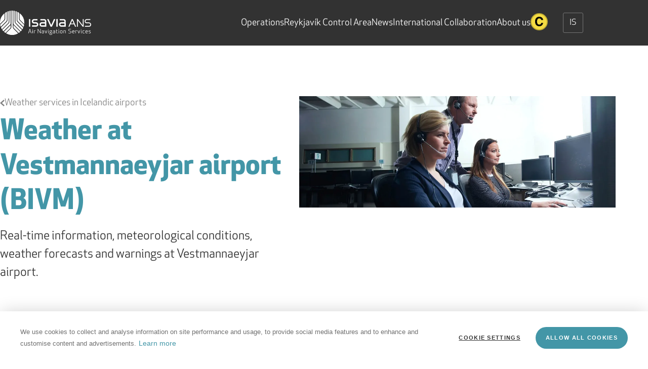

--- FILE ---
content_type: text/html; charset=utf-8
request_url: https://ans.isavia.is/en/vedurthjonusta/weather-bivm-airport
body_size: 15727
content:
<!DOCTYPE html><html lang="en"><head><meta charSet="utf-8"/><title>Weather at Vestmannaeyjar airport (BIVM) – Isavia ANS</title><link rel="icon" href="/favicon.ico"/><meta name="description" content=""/><meta name="viewport" content="width=device-width, initial-scale=1, shrink-to-fit=no"/><meta name="msapplication-TileColor" content="#4396a7"/><meta name="theme-color" content="#4396a7"/><meta property="og:title" content="Weather at Vestmannaeyjar airport (BIVM) – Isavia ANS"/><meta property="og:type" content="website"/><meta property="og:locale" content="en"/><meta property="og:site_name" content="Isavia ANS"/><meta name="twitter:card" content="summary_large_image"/><meta name="twitter:title" content="Weather at Vestmannaeyjar airport (BIVM) – Isavia ANS"/><link rel="mask-icon" href="/safari-pinned-tab.svg" color="#4396a7"/><link rel="preload" as="image" imageSrcSet="/_next/image?url=https%3A%2F%2Fimages.prismic.io%2Fans-isavia%2F6113727b-3abd-4083-9621-89ad61f0163d_hero-2.jpg%3Fauto%3Dformat%26crop%3Dfaces%252Cedges%26fit%3Dcrop%26w%3D1200%26h%3D675&amp;w=1200&amp;q=80 1x, /_next/image?url=https%3A%2F%2Fimages.prismic.io%2Fans-isavia%2F6113727b-3abd-4083-9621-89ad61f0163d_hero-2.jpg%3Fauto%3Dformat%26crop%3Dfaces%252Cedges%26fit%3Dcrop%26w%3D1200%26h%3D675&amp;w=3840&amp;q=80 2x" fetchpriority="high"/><meta name="next-head-count" content="15"/><link rel="preload" href="/_next/static/media/7b7b6b94d7a05544-s.p.woff2" as="font" type="font/woff2" crossorigin="anonymous" data-next-font="size-adjust"/><link rel="preload" href="/_next/static/media/753a7bca005b7877-s.p.woff2" as="font" type="font/woff2" crossorigin="anonymous" data-next-font="size-adjust"/><link rel="preload" href="/_next/static/media/16c12cbad2ba8216-s.p.woff2" as="font" type="font/woff2" crossorigin="anonymous" data-next-font="size-adjust"/><link rel="preload" href="/_next/static/css/1f8887820f87cce7.css" as="style"/><link rel="stylesheet" href="/_next/static/css/1f8887820f87cce7.css" data-n-g=""/><link rel="preload" href="/_next/static/css/4e20a7d8de381700.css" as="style"/><link rel="stylesheet" href="/_next/static/css/4e20a7d8de381700.css" data-n-p=""/><link rel="preload" href="/_next/static/css/a9d14eaeb2fc304d.css" as="style"/><link rel="stylesheet" href="/_next/static/css/a9d14eaeb2fc304d.css" data-n-p=""/><noscript data-n-css=""></noscript><script defer="" nomodule="" src="/_next/static/chunks/polyfills-42372ed130431b0a.js"></script><script src="/_next/static/chunks/webpack-fc21d53dda1af07b.js" defer=""></script><script src="/_next/static/chunks/framework-b1eb7db524662506.js" defer=""></script><script src="/_next/static/chunks/main-730f0357a5fce393.js" defer=""></script><script src="/_next/static/chunks/pages/_app-9ae06e7a1eff21bb.js" defer=""></script><script src="/_next/static/chunks/5c0b189e-7ad4dd099e759955.js" defer=""></script><script src="/_next/static/chunks/8333-c9435f4d473c2832.js" defer=""></script><script src="/_next/static/chunks/4836-f0091ea266da1c30.js" defer=""></script><script src="/_next/static/chunks/5925-065939afec3170b8.js" defer=""></script><script src="/_next/static/chunks/3069-b758baed3d3645e4.js" defer=""></script><script src="/_next/static/chunks/1518-9e1a25738b77589b.js" defer=""></script><script src="/_next/static/chunks/pages/%5Bparent%5D/%5Buid%5D-3b5b5c0132aaf858.js" defer=""></script><script src="/_next/static/sQFQ9lCuR6ScGn35Ne2yC/_buildManifest.js" defer=""></script><script src="/_next/static/sQFQ9lCuR6ScGn35Ne2yC/_ssgManifest.js" defer=""></script><style id="__jsx-445756710">html{font-family:'__apexNew_af2c70', '__apexNew_Fallback_af2c70'}.ch2{position:relative;z-index:1}</style></head><body><div id="__next"><div class="Layout_layout__hzm1q"><header class="Header_header__gtmFw"><div class="Header_header__inner__W4Xzu"><div class="Header_header__container__VT7Ga"><a tabindex="0" class="Header_header__skip__EbBI_" href="#main">Skip to content</a><a tabindex="0" class="Header_header__home__uT0J_" href="/en"><svg width="180" height="48" viewBox="0 0 180 48" fill="currentColor"><use href="#icon-svg-logo"></use></svg></a><ul class="Header_header__nav__xFqhA"><li class="Nav_nav__item__E8dXA" style="--i:0"><div class="SubNav_subNav__hsERb"><div class="SubNav_subNav__title__5WpI2" tabindex="0"><a class="Nav_nav__link__BE0cV" href="/en/operations">Operations</a></div></div></li><li class="Nav_nav__item__E8dXA" style="--i:1"><div class="SubNav_subNav__hsERb"><div class="SubNav_subNav__title__5WpI2" tabindex="0"><a class="Nav_nav__link__BE0cV" href="/en/reykjavik-control-area-">Reykjavík Control Area</a></div></div></li><li class="Nav_nav__item__E8dXA" style="--i:2"><a tabindex="0" class="Nav_nav__link__BE0cV" href="/en/news">News</a></li><li class="Nav_nav__item__E8dXA" style="--i:3"><div class="SubNav_subNav__hsERb"><div class="SubNav_subNav__title__5WpI2" tabindex="0"><a class="Nav_nav__link__BE0cV" href="/en/international-collaborations">International Collaboration</a></div></div></li><li class="Nav_nav__item__E8dXA" style="--i:4"><div class="SubNav_subNav__hsERb"><div class="SubNav_subNav__title__5WpI2" tabindex="0"><a class="Nav_nav__link__BE0cV" href="/en/about-us">About us</a></div></div></li><li class="Nav_nav__item__E8dXA" style="--i:5"><div class="SubNav_subNav__hsERb"><div class="SubNav_subNav__title__5WpI2" tabindex="0"><a class="SubNav_subNav__titleIcon__PEN2A" aria-label="C-preflight information" href="/en/c-preflight-information"><svg xmlns="http://www.w3.org/2000/svg" fill="none" viewBox="0 0 34 34"><path fill="#F4DB42" stroke="#C1AD35" stroke-miterlimit="10" stroke-width="1.973" d="M17 33c8.837 0 16-7.163 16-16S25.837 1 17 1 1 8.163 1 17s7.163 16 16 16Z"></path><path fill="#000" d="M22.38 24.03c-1.337 1.223-3.048 1.834-5.128 1.834-2.577 0-4.6-.825-6.076-2.478-1.476-1.66-2.212-3.936-2.212-6.83 0-3.126.84-5.536 2.518-7.232 1.458-1.476 3.314-2.212 5.564-2.212 3.015 0 5.216.989 6.61 2.965.768 1.11 1.184 2.223 1.24 3.343h-3.743c-.242-.86-.555-1.508-.935-1.945-.68-.779-1.69-1.166-3.026-1.166-1.362 0-2.436.547-3.221 1.646-.786 1.098-1.18 2.652-1.18 4.661 0 2.009.415 3.513 1.244 4.516.828 1.002 1.884 1.5 3.164 1.5 1.312 0 2.311-.43 3-1.287.381-.462.698-1.156.95-2.076h3.705c-.32 1.952-1.148 3.537-2.474 4.76Z"></path></svg></a></div></div></li></ul><ul class="Header_header__controls__sJ0qo"><li><a tabindex="0" class="LocaleSwitcher_localeSwitcher__Ekgkb" href="/vestmannaeyjaflugvollur-bivm">IS</a></li><li class="Header_header__menuButton__JBLz_"><button aria-label="Menu"><svg width="24" height="18" viewBox="0 0 24 18" fill="currentColor"><use href="#icon-svg-menu"></use></svg></button></li></ul></div></div></header><div class="Menu_menu__0CTgZ" aria-label="Main Navigation"><div class="Menu_menu__inner__OrdY_"><div class="Menu_menu__content__uAjwu"><div class="Menu_menu__close___f4wH"><button aria-label="Close"><svg width="20" height="20" viewBox="0 0 20 20" fill="currentColor"><use href="#icon-svg-close"></use></svg></button></div><ul class="Menu_menu__list___kt_5"><li class="Menu_menu__item__uVixx" style="--i:0"><div class="SubNav_subNav__hsERb"><div class="SubNav_subNav__title__5WpI2" tabindex="0"><a class="Nav_nav__link__BE0cV" href="/en/operations">Operations</a></div></div></li><li class="Menu_menu__item__uVixx" style="--i:1"><div class="SubNav_subNav__hsERb"><div class="SubNav_subNav__title__5WpI2" tabindex="0"><a class="Nav_nav__link__BE0cV" href="/en/reykjavik-control-area-">Reykjavík Control Area</a></div></div></li><li class="Menu_menu__item__uVixx" style="--i:2"><a tabindex="0" class="Nav_nav__link__BE0cV" href="/en/news">News</a></li><li class="Menu_menu__item__uVixx" style="--i:3"><div class="SubNav_subNav__hsERb"><div class="SubNav_subNav__title__5WpI2" tabindex="0"><a class="Nav_nav__link__BE0cV" href="/en/international-collaborations">International Collaboration</a></div></div></li><li class="Menu_menu__item__uVixx" style="--i:4"><div class="SubNav_subNav__hsERb"><div class="SubNav_subNav__title__5WpI2" tabindex="0"><a class="Nav_nav__link__BE0cV" href="/en/about-us">About us</a></div></div></li><li class="Menu_menu__item__uVixx" style="--i:5"><div class="SubNav_subNav__hsERb"><div class="SubNav_subNav__title__5WpI2" tabindex="0"><a class="SubNav_subNav__titleIcon__PEN2A" aria-label="C-preflight information" href="/en/c-preflight-information"><svg xmlns="http://www.w3.org/2000/svg" fill="none" viewBox="0 0 34 34"><path fill="#F4DB42" stroke="#C1AD35" stroke-miterlimit="10" stroke-width="1.973" d="M17 33c8.837 0 16-7.163 16-16S25.837 1 17 1 1 8.163 1 17s7.163 16 16 16Z"></path><path fill="#000" d="M22.38 24.03c-1.337 1.223-3.048 1.834-5.128 1.834-2.577 0-4.6-.825-6.076-2.478-1.476-1.66-2.212-3.936-2.212-6.83 0-3.126.84-5.536 2.518-7.232 1.458-1.476 3.314-2.212 5.564-2.212 3.015 0 5.216.989 6.61 2.965.768 1.11 1.184 2.223 1.24 3.343h-3.743c-.242-.86-.555-1.508-.935-1.945-.68-.779-1.69-1.166-3.026-1.166-1.362 0-2.436.547-3.221 1.646-.786 1.098-1.18 2.652-1.18 4.661 0 2.009.415 3.513 1.244 4.516.828 1.002 1.884 1.5 3.164 1.5 1.312 0 2.311-.43 3-1.287.381-.462.698-1.156.95-2.076h3.705c-.32 1.952-1.148 3.537-2.474 4.76Z"></path></svg></a></div></div></li></ul></div></div><button class="Menu_menu__backdrop__1LaE7" aria-label="Close Main Navigation" tabindex="-1"></button></div><main id="main"><div class="PageHeader_pageHeader__C7C_A PageHeader_hasImage__vfwmP"><div class="GridLayout_gridLayout__Y3Q73"><div class="GridLayout_gridLayout__item__3GBBE PageHeader_pageHeader__content__4aWs0 GridLayout_desktop6__W9azZ GridLayout_wide5__ho0hl GridLayout_wideOffset1__b4zx_"><a class="PageHeader_pageHeader__back__g6H4T" href="/en/c-preflight-information/vedurthjonusta"><svg width="9" height="13" viewBox="0 0 9 13" fill="currentColor"><use href="#icon-svg-chevron"></use></svg>Weather services in Icelandic airports</a><h1 class="Heading_h1__evKNd">Weather at Vestmannaeyjar airport (BIVM)</h1><div class="RichText_richText___0Wgg PageHeader_pageHeader__text__eNJZm"><p>Real-time information, meteorological conditions, weather forecasts and warnings at Vestmannaeyjar airport.</p></div></div><div class="GridLayout_gridLayout__item__3GBBE GridLayout_desktop6__W9azZ GridLayout_desktopOffset6__bG1Ml"><div class="PageHeader_pageHeader__imageRatio__pe7hR"><img alt="" fetchpriority="high" width="1200" height="675" decoding="async" data-nimg="1" class="PageHeader_pageHeader__image__Uza15" style="color:transparent" srcSet="/_next/image?url=https%3A%2F%2Fimages.prismic.io%2Fans-isavia%2F6113727b-3abd-4083-9621-89ad61f0163d_hero-2.jpg%3Fauto%3Dformat%26crop%3Dfaces%252Cedges%26fit%3Dcrop%26w%3D1200%26h%3D675&amp;w=1200&amp;q=80 1x, /_next/image?url=https%3A%2F%2Fimages.prismic.io%2Fans-isavia%2F6113727b-3abd-4083-9621-89ad61f0163d_hero-2.jpg%3Fauto%3Dformat%26crop%3Dfaces%252Cedges%26fit%3Dcrop%26w%3D1200%26h%3D675&amp;w=3840&amp;q=80 2x" src="/_next/image?url=https%3A%2F%2Fimages.prismic.io%2Fans-isavia%2F6113727b-3abd-4083-9621-89ad61f0163d_hero-2.jpg%3Fauto%3Dformat%26crop%3Dfaces%252Cedges%26fit%3Dcrop%26w%3D1200%26h%3D675&amp;w=3840&amp;q=80"/></div></div></div></div><section class="Section_section__xs1he"><div class="GridLayout_gridLayout__Y3Q73 ArticleContent_articleContent__GO8aE Text_text__IygZN"><div class="GridLayout_gridLayout__item__3GBBE GridLayout_desktop10__mHpGa GridLayout_wide8__L6_FV GridLayout_desktopOffset1__K6uH2 GridLayout_wideOffset2__XUPpj"><div class="RichText_richText___0Wgg"><ul><li><strong><a target="_blank" rel="noopener noreferrer" href="https://iws.isavia.is/#!/BIVM/">Aerodrome AWOS </a></strong></li></ul><p><strong>Automatic information from weather station - tel: +354 481 3622</strong></p><ul><li><strong><a target="_blank" rel="noopener noreferrer" href="https://www.vedur.is/vedur/flugvedur/flugvellir/?BIVM=1">METAR, TAF SIGMET </a></strong></li><li><strong><a target="_blank" rel="noopener noreferrer" href="https://spakort.vedur.is/kort/spakort/harmonie_hitarit_BIVM">Thermograph-forecast </a></strong></li><li><strong><a target="_blank" rel="noopener noreferrer" href="http://www.vegagerdin.is/ferdaupplysingar/faerd-og-vedur/sudurland-faerd-kort/">Road conditions and weather</a></strong></li><li><strong><a target="_blank" rel="noopener noreferrer" href="https://www.vedur.is/vedur/spar/sparit/#m1=6015">Meteogram</a></strong></li></ul></div></div></div></section></main><div id="modal-container"></div><footer class="Footer_footer__7blBZ"><div class="GridLayout_gridLayout__Y3Q73"><div class="GridLayout_gridLayout__item__3GBBE Footer_footer__primary__6HGWK GridLayout_desktop8___5Ccf"><a class="Footer_footer__logo__Txoyl" href="/en"><svg width="48" height="48" viewBox="0 0 48 48" fill="currentColor"><use href="#icon-svg-logo-no-text"></use></svg></a><div class="Footer_footer__content__mnGsU"><dl class="Footer_footer__items__5GJZj"><div class="FooterItem_footerItem__uZGAm"><dt class="FooterItem_footerItem__title__EUDbt">Isavia ANS</dt><dd><div class="RichText_richText___0Wgg">Nauthólsvegur 66</div></dd></div><div class="FooterItem_footerItem__uZGAm"><dt class="FooterItem_footerItem__title__EUDbt">Opið frá</dt><dd><div class="RichText_richText___0Wgg">8:00 til 16:00 (Mán-Fös)</div></dd></div><div class="FooterItem_footerItem__uZGAm"><dt class="FooterItem_footerItem__title__EUDbt">Sími</dt><dd><div class="RichText_richText___0Wgg">424 5000</div></dd></div><div class="FooterItem_footerItem__uZGAm"><dt class="FooterItem_footerItem__title__EUDbt">Kennitala</dt><dd><div class="RichText_richText___0Wgg">591219-1460</div></dd></div></dl><ul class="Footer_footer__secondary__8Vsaz"><li><a class="Footer_footer__secondaryLink__EI12q" href="/en">Meðferð persónuupplýsinga</a></li></ul></div></div><div class="GridLayout_gridLayout__item__3GBBE Footer_footer__button__fRC_5 GridLayout_desktop4__h_lgr"><a target="_blank" rel="noopener noreferrer" href="mailto:ans@isavia.is" class="Button_button__ZIi1r"><span class="Button_button__text__3kM0O">Hafa samband</span></a></div></div></footer><svg style="display:none"><symbol id="icon-svg-arrow" viewBox="0 0 13 15"><path d="M0 8.3 6.5 15 13 8.3l-1.9-1.9-3.3 3.4V0H5.2v9.8L1.9 6.4 0 8.3z"></path></symbol><symbol id="icon-svg-chevron" viewBox="0 0 9 13"><path d="M7.3 0 9 1.9 3.9 6.5 9 11.1 7.3 13 1.1 7.5 0 6.5l1.1-1L7.3 0z"></path></symbol><symbol id="icon-svg-close" viewBox="0 0 20 20"><path d="M20 1.54 18.46 0 10 8.46 1.54 0 0 1.54 8.46 10 0 18.46 1.54 20 10 11.54 18.46 20 20 18.46 11.54 10z"></path></symbol><symbol id="icon-svg-logo" viewBox="0 0 180 48"><path d="M38.72 19.17a4.39 4.39 0 0 1-1.29-3.13V4.17a.11.11 0 0 0-.06-.1 23.82 23.82 0 0 0-2.99-1.71.1.1 0 0 0-.12.01c-.03.02-.06.06-.06.1v16.19c0 .83.32 1.61.91 2.19L46.4 32.12c.02.02.06.03.08.03l.03-.01a.14.14 0 0 0 .09-.08c.45-1.25.79-2.58 1.03-3.92.01-.04-.01-.08-.03-.11l-8.88-8.86zm-8.35 5.94a4.39 4.39 0 0 1-1.29-3.13V.64a.12.12 0 0 0-.1-.12C28.25.37 27.5.24 26.74.16c-.03-.01-.07.01-.1.03-.03.02-.04.06-.04.09v25.05c0 .83.32 1.61.91 2.19l13.36 13.37c.02.02.06.03.08.03.03 0 .06-.01.08-.03.82-.82 1.59-1.72 2.28-2.67.03-.05.03-.12-.01-.16L30.37 25.11zm3.82-3.32a4.37 4.37 0 0 1-1.29-3.13V1.79c0-.05-.03-.1-.08-.11-.74-.29-1.5-.55-2.27-.76-.04-.01-.08-.01-.11.02a.12.12 0 0 0-.05.1v20.95c0 .83.32 1.61.91 2.19l12.74 12.74c.02.02.06.03.08.03h.01c.03-.01.07-.02.09-.06a23.89 23.89 0 0 0 1.73-3.23.12.12 0 0 0-.02-.13L34.19 21.79zm4.75-16.56c-.03-.03-.08-.03-.13-.01a.12.12 0 0 0-.07.11v10.72c0 .83.32 1.61.91 2.19l8.03 8.03c.02.02.06.03.08.03l.04-.01a.16.16 0 0 0 .08-.1 23.8 23.8 0 0 0-8.94-20.96zM26.81 28.69c-.03-.03-.08-.04-.13-.03-.04.02-.08.06-.08.11v3.7c0 .83.32 1.61.91 2.19l9.43 9.42c.02.02.06.03.08.03l.07-.02a26.8 26.8 0 0 0 2.82-2.14.15.15 0 0 0 .04-.09c0-.03-.01-.07-.03-.09L26.81 28.69zm-5.74-3.35V.33a.15.15 0 0 0-.04-.09c-.03-.02-.06-.04-.1-.03-.75.1-1.51.23-2.24.39a.12.12 0 0 0-.1.12v21.26c0 1.18-.46 2.29-1.29 3.13L4.54 37.86a.12.12 0 0 0-.01.16c.69.96 1.45 1.86 2.26 2.69l.08.04c.03 0 .06-.01.08-.03l13.2-13.2c.59-.58.92-1.36.92-2.18zm-13.05-7.1a3.1 3.1 0 0 0 .91-2.19V5.58a.14.14 0 0 0-.07-.11c-.04-.02-.1-.02-.13.02a23.93 23.93 0 0 0-8.65 20.4c.01.05.03.09.08.11l.04.01c.03 0 .06-.01.08-.03l7.74-7.74zm9.25 3.75V1.13c0-.04-.02-.07-.05-.1a.14.14 0 0 0-.11-.02c-.78.23-1.53.5-2.27.8-.04.02-.08.06-.08.11v16.74c0 1.18-.46 2.29-1.29 3.13L1.96 33.31c-.03.03-.04.08-.02.13.48 1.11 1.05 2.2 1.7 3.26.02.03.05.05.09.06h.01c.03 0 .07-.01.09-.03l12.53-12.54c.59-.6.91-1.37.91-2.2zm9.31 13.61a4.39 4.39 0 0 1-1.29-3.13V.15a.12.12 0 0 0-.12-.12c-.91-.04-1.63-.04-2.67.02-.06.01-.11.06-.11.12v32.3c0 1.18-.46 2.29-1.29 3.13l-9.04 9.04c-.03.03-.04.06-.03.1.01.04.03.07.06.09a23.99 23.99 0 0 0 23.62.12c.03-.02.06-.05.06-.09a.11.11 0 0 0-.03-.1l-9.16-9.16zm-5.51-3.12v-3.7c0-.05-.03-.1-.07-.11a.1.1 0 0 0-.13.03L7.91 41.64c-.02.02-.03.06-.03.09s.02.07.04.09a24.76 24.76 0 0 0 2.86 2.19c.03 0 .06-.01.08-.03l9.29-9.3c.59-.6.92-1.38.92-2.2zm-7.62-13.82V2.64a.14.14 0 0 0-.06-.11c-.03-.02-.08-.02-.12-.01a24.87 24.87 0 0 0-2.98 1.77.12.12 0 0 0-.05.1v11.64c0 1.18-.46 2.29-1.29 3.13l-8.61 8.6c-.03.03-.04.07-.03.11.22 1.34.55 2.67 1 3.96.02.04.04.07.09.08l.02.01c.04 0 .07-.01.1-.03l11.03-11.03c.58-.59.9-1.37.9-2.2zm45.28 17.32-3.06 8.8h.9l.8-2.43h3.33l.8 2.43h.89l-3.07-8.8h-.59zm-1.15 5.68 1.44-4.36 1.44 4.36h-2.88zm7.78 2.57v.66c-.83.01-1.27-.35-1.27-1.27v-4.63h.79v4.72c0 .41.13.52.48.52zm-.87-6.4a.58.58 0 1 1 0-1.16.58.58 0 0 1 0 1.16zm5.17 1.04c.27 0 .47.02.7.06v.76a2.2 2.2 0 0 0-.7-.09c-.79 0-1.25.13-1.68.37v4.81h-.81V39h.45l.17.48a3.08 3.08 0 0 1 1.87-.61zm10-2.78h.79v8.68h-.59L75.2 37.7l.02 7.07h-.79v-8.68h.59l4.66 7.07-.02-7.07zm4.93 2.78c-.56 0-1.23.09-1.74.31v.7c.45-.15.96-.29 1.74-.29 1.08 0 1.38.37 1.38 1.22v.32l-1.53.09c-1.52.09-2.06.82-2.06 1.81 0 .97.51 1.86 2.03 1.86.58 0 1.23-.19 1.75-.58l.17.46h.45v-3.96c0-1.16-.45-1.94-2.19-1.94zm1.37 4.84c-.5.29-.91.46-1.54.46-1.1 0-1.23-.63-1.23-1.15 0-.67.36-1.1 1.18-1.18l1.58-.14v2.01zm6.49-4.72h.89l-2.26 5.9h-.58l-2.26-5.9h.89l1.65 4.75 1.67-4.75zm3.81 5.24v.66c-.83.01-1.27-.35-1.27-1.27v-4.63h.78v4.72c.01.41.14.52.49.52zm-.87-6.4a.58.58 0 1 1 0-1.16.58.58 0 0 1 0 1.16zm6.15 6.44-1.97-.23c-.3-.03-.44-.16-.44-.45 0-.14.09-.3.22-.43.22.04.47.07.77.07 1.75 0 2.26-.99 2.26-2.18 0-.51-.09-.98-.33-1.34l.98-.28v-.44h-1.97a3.54 3.54 0 0 0-.92-.12c-1.75 0-2.26.99-2.26 2.18 0 .81.23 1.52.93 1.9a1 1 0 0 0-.44.79c0 .38.15.61.37.76v.01c-.65.22-1.19.74-1.19 1.53 0 1.28.97 1.75 2.59 1.75 1.6 0 3.01-.56 3.01-1.97-.02-1.01-.52-1.44-1.61-1.55zm-2.93-3.22c0-.76.15-1.47 1.5-1.47s1.5.71 1.5 1.47-.15 1.47-1.5 1.47-1.5-.71-1.5-1.47zm1.51 6.04c-1.19 0-1.84-.24-1.84-1.1 0-.74.65-1.1 1.41-1.28l1.69.2c.71.08.99.31.99.9-.01.99-1.09 1.28-2.25 1.28zm6.38-8.22c-.56 0-1.23.09-1.74.31v.7c.45-.15.96-.29 1.74-.29 1.08 0 1.38.37 1.38 1.22v.32l-1.53.09c-1.52.09-2.06.82-2.06 1.81 0 .97.51 1.86 2.03 1.86.58 0 1.23-.19 1.75-.58l.17.46h.45v-3.96c0-1.16-.45-1.94-2.19-1.94zm1.37 4.84c-.5.29-.91.46-1.54.46-1.1 0-1.23-.63-1.23-1.15 0-.67.36-1.1 1.18-1.18l1.58-.14v2.01zm4.25-4.73h1.79v.64h-1.79v3.6c0 .71.38 1 1.11 1l.45-.02v.65h-.01c-.14.03-.37.04-.52.04-.96 0-1.85-.44-1.85-1.58v-3.69h-1.16v-.36l1.16-.33v-1.56l.81-.23v1.84zm4.84 5.25v.66c-.83.01-1.27-.35-1.27-1.27v-4.63h.79v4.72c-.01.41.12.52.48.52zm-.88-6.4a.58.58 0 1 1 0-1.16.58.58 0 0 1 0 1.16zm5 1.04c-1.98 0-2.43 1.24-2.43 3.01s.45 3.01 2.43 3.01c1.99 0 2.43-1.24 2.43-3.01 0-1.77-.44-3.01-2.43-3.01zm0 5.3c-1.53 0-1.62-.99-1.62-2.29s.1-2.29 1.62-2.29c1.51 0 1.62.99 1.62 2.29s-.12 2.29-1.62 2.29zm8.65-3.56v4.17h-.81v-4.2h-.01c0-.75-.44-.99-1.16-.99-.75 0-1.14.13-1.56.37v4.81h-.81v-5.78h.45l.17.48c.55-.41 1.14-.6 1.75-.6 1.38 0 1.98.62 1.98 1.74zm11.05 1.66c0 1.18-.62 2.61-3.21 2.61a7.2 7.2 0 0 1-2.43-.46v-.75c.56.18 1.24.48 2.44.48 1.8 0 2.35-.85 2.35-1.89 0-1.24-.51-1.48-1.96-1.67-2.05-.26-2.84-.73-2.84-2.21 0-1.01.48-2.42 2.92-2.42 1.06 0 1.78.18 2.26.41v.77a5.36 5.36 0 0 0-2.27-.45c-1.72.01-2.11.79-2.11 1.7 0 1.24.72 1.35 2.08 1.53 1.72.23 2.77.65 2.77 2.35zm4.17-3.4c-1.96 0-2.43 1.34-2.43 3.01 0 1.67.47 3.01 2.43 3.01.57 0 1.26-.06 1.91-.35v-.7c-.57.25-1.08.32-1.91.32-1.31 0-1.58-.91-1.62-1.92h3.82v-.37c0-1.66-.23-3-2.2-3zm-1.62 2.72c.03-1.04.28-2 1.62-2 1.33 0 1.39.97 1.39 2h-3.01zm8.18-2.72c.27 0 .47.02.7.06v.76a2.2 2.2 0 0 0-.7-.09c-.79 0-1.25.13-1.68.37v4.81h-.81V39h.45l.17.48a3.08 3.08 0 0 1 1.87-.61zm5.88.12h.89l-2.26 5.9h-.58l-2.26-5.9h.89l1.65 4.75 1.67-4.75zm2.94-1.16a.58.58 0 1 1 0-1.16.58.58 0 0 1 0 1.16zm.88 6.4v.66c-.83.01-1.27-.35-1.27-1.27v-4.63h.79v4.72c0 .41.12.52.48.52zm4.13-5.36c.57 0 1.21.07 1.72.29v.7a4.93 4.93 0 0 0-1.74-.27c-1.46 0-1.62 1.15-1.62 2.29 0 1.15.16 2.29 1.62 2.29.82 0 1.29-.12 1.74-.27v.7c-.51.22-1.16.29-1.72.29-1.96 0-2.44-1.34-2.44-3.01 0-1.67.49-3.01 2.44-3.01zm5.8 0c-1.96 0-2.43 1.34-2.43 3.01 0 1.67.47 3.01 2.43 3.01.57 0 1.26-.06 1.91-.35v-.7c-.57.25-1.08.32-1.91.32-1.31 0-1.58-.91-1.62-1.92h3.82v-.37c0-1.66-.24-3-2.2-3zm-1.62 2.72c.04-1.04.28-2 1.62-2 1.33 0 1.39.97 1.39 2h-3.01zm9.66 1.52c0 .89-.57 1.78-2.32 1.78-.56 0-1.35-.14-1.73-.29v-.7a5 5 0 0 0 1.74.27c1.2 0 1.53-.51 1.53-1.05 0-.53-.16-.9-1.31-1-1.68-.15-2.02-.74-2.02-1.54 0-.82.53-1.71 2.16-1.71.55 0 1.16.07 1.67.29v.7c-.45-.15-.9-.27-1.68-.27-1.15 0-1.39.43-1.39 1 0 .5.21.77 1.32.86 1.64.15 2.03.71 2.03 1.66zM59.43 16.64h-1.85a.42.42 0 0 0-.42.42v14.3c0 .23.19.42.42.42h1.85c.23 0 .42-.19.42-.42v-14.3a.42.42 0 0 0-.42-.42zm54.17-.02h-1.84a.42.42 0 0 0-.42.42v14.31c0 .23.19.42.42.42h1.84c.23 0 .42-.19.42-.42V17.04a.42.42 0 0 0-.42-.42zm-4.99.01h-1.72a.48.48 0 0 0-.42.27l-5.26 11.59-5.24-11.58a.45.45 0 0 0-.41-.27h-1.72a.6.6 0 0 0-.51.27.58.58 0 0 0-.04.57l6.39 13.77c.15.32.46.52.8.52h1.48c.34 0 .66-.2.8-.52l6.39-13.78a.6.6 0 0 0-.04-.57.58.58 0 0 0-.5-.27zm-37.36 6.23-3.95.01a1.77 1.77 0 1 1 0-3.54l6.26.01c.23 0 .42-.19.42-.42v-1.84a.42.42 0 0 0-.42-.42l-6.26-.01a4.46 4.46 0 0 0 0 8.92l3.95-.01a1.77 1.77 0 1 1 0 3.54l-7.61-.01a.42.42 0 0 0-.42.42v1.84c0 .23.19.42.42.42l7.61.01a4.46 4.46 0 0 0 0-8.92zm6.8 4.55a4.36 4.36 0 0 0 4.36 4.36l8.56-.01c.14 0 .27-.06.37-.15.1-.1.15-.23.15-.37l-.02-10.44c0-.73-.26-1.52-.77-2.33a3.97 3.97 0 0 0-3.34-1.83h-7.19a.51.51 0 0 0-.51.51v1.67c0 .28.23.51.51.51h7.19c.43 0 .84.22 1.06.57.24.38.36.75.37 1.13l-.01 1.83-6.39.01a4.35 4.35 0 0 0-4.35 4.36l.01.18zm4.45-1.86 6.3.01v3.52h-6.3a1.76 1.76 0 0 1 0-3.53zm33.95 1.86a4.36 4.36 0 0 0 4.36 4.36l8.56-.01c.14 0 .27-.06.37-.15.1-.1.15-.23.15-.37l-.02-10.45c0-.73-.26-1.52-.77-2.33a3.97 3.97 0 0 0-3.34-1.83h-7.19a.51.51 0 0 0-.51.51v1.67c0 .28.23.51.51.51h7.19c.44 0 .84.22 1.06.57.24.38.36.75.37 1.13l-.01 1.83-6.39.01a4.35 4.35 0 0 0-4.35 4.36l.01.19zm4.46-1.86 6.3.01v3.52h-6.3a1.76 1.76 0 0 1 0-3.53zm44.32 5.99.01-14.74a.18.18 0 0 0-.17-.17h-1.52a.18.18 0 0 0-.17.17v12.13l-9.58-12.22c-.04-.06-.11-.08-.17-.08h-1.44c-.12 0-.22.1-.22.22v14.74c0 .09.08.17.17.17h1.52c.09 0 .17-.08.17-.17V19.54l9.54 12.15c.04.06.11.08.17.08H165c.13-.01.23-.11.23-.23zm-21.47-14.72a.3.3 0 0 0-.28-.18h-1.5a.3.3 0 0 0-.28.18l-6.49 14.73c-.04.11.03.22.15.22h1.72c.06 0 .12-.04.14-.09l2.01-4.57h7l2.01 4.57c.02.06.08.09.15.09h1.72c.11 0 .19-.12.15-.22l-6.5-14.73zm-3.86 8.76 2.83-6.45v-.01.01l2.83 6.45h-5.66zm35.71 6.18h-7.66a.24.24 0 0 1-.24-.24v-1.24c0-.13.11-.24.24-.24h7.7c1.3 0 2.48-.93 2.62-2.22a2.49 2.49 0 0 0-2.47-2.75h-4.09a4.33 4.33 0 0 1-4.37-3.78 4.2 4.2 0 0 1 4.18-4.62h6.79c.13 0 .24.11.24.24v1.24c0 .13-.11.24-.24.24h-6.64c-1.3 0-2.49.93-2.62 2.22a2.48 2.48 0 0 0 2.47 2.74h4.28a4.2 4.2 0 0 1 4.18 4.62 4.32 4.32 0 0 1-4.37 3.79z"></path></symbol><symbol id="icon-svg-logo-no-text" viewBox="0 0 48 48"><path d="M38.72 19.17a4.39 4.39 0 0 1-1.29-3.13V4.17a.11.11 0 0 0-.06-.1 23.82 23.82 0 0 0-2.99-1.71c-.04-.02-.09-.02-.12.01-.03.02-.06.06-.06.1v16.19c0 .83.32 1.61.91 2.19L46.4 32.12c.02.02.06.03.08.03l.03-.01a.14.14 0 0 0 .09-.08c.45-1.25.79-2.58 1.03-3.92.01-.04-.01-.08-.03-.11l-8.88-8.86zm-8.35 5.94a4.39 4.39 0 0 1-1.29-3.13V.64a.12.12 0 0 0-.1-.12C28.25.37 27.5.24 26.74.16c-.03-.01-.07.01-.1.03s-.04.06-.04.09v25.05c0 .83.32 1.61.91 2.19l13.36 13.37c.02.02.06.03.08.03.03 0 .06-.01.08-.03.82-.82 1.59-1.72 2.28-2.67.03-.05.03-.12-.01-.16L30.37 25.11zm3.82-3.32a4.39 4.39 0 0 1-1.29-3.13V1.79c0-.05-.03-.1-.08-.11-.74-.29-1.5-.55-2.27-.76-.04-.01-.08-.01-.11.02a.12.12 0 0 0-.05.1v20.95c0 .83.32 1.61.91 2.19l12.74 12.74c.02.02.06.03.08.03h.01c.03-.01.07-.02.09-.06a23.3 23.3 0 0 0 1.73-3.23c.02-.04.01-.09-.02-.13L34.19 21.79zm4.75-16.56c-.03-.03-.08-.03-.13-.01a.12.12 0 0 0-.07.11v10.72c0 .83.32 1.61.91 2.19l8.03 8.03c.02.02.06.03.08.03l.04-.01a.16.16 0 0 0 .08-.1 23.78 23.78 0 0 0-8.94-20.96zM26.81 28.69c-.03-.03-.08-.04-.13-.03-.04.02-.08.06-.08.11v3.7c0 .83.32 1.61.91 2.19l9.43 9.42c.02.02.06.03.08.03l.07-.02a26.8 26.8 0 0 0 2.82-2.14.15.15 0 0 0 .04-.09c0-.03-.01-.07-.03-.09L26.81 28.69zm-5.74-3.35V.33a.15.15 0 0 0-.04-.09c-.03-.02-.06-.04-.1-.03-.75.1-1.51.23-2.24.39a.12.12 0 0 0-.1.12v21.26c0 1.18-.46 2.29-1.29 3.13L4.54 37.86a.12.12 0 0 0-.01.16c.69.96 1.45 1.86 2.26 2.69l.08.04c.03 0 .06-.01.08-.03l13.2-13.2c.59-.58.92-1.36.92-2.18zm-13.05-7.1a3.1 3.1 0 0 0 .91-2.19V5.58a.12.12 0 0 0-.07-.11c-.04-.02-.1-.02-.13.02a23.93 23.93 0 0 0-8.65 20.4c.01.05.03.09.08.11l.04.01c.03 0 .06-.01.08-.03l7.74-7.74zm9.25 3.75V1.13c0-.04-.02-.07-.05-.1-.03-.03-.07-.03-.11-.02-.78.23-1.53.5-2.27.8-.04.02-.08.06-.08.11v16.74c0 1.18-.46 2.29-1.29 3.13L1.96 33.31c-.03.03-.04.08-.02.13.48 1.11 1.05 2.2 1.7 3.26.02.03.05.05.09.06h.01c.03 0 .07-.01.09-.03l12.53-12.54c.59-.6.91-1.37.91-2.2zm9.31 13.61a4.39 4.39 0 0 1-1.29-3.13V.15a.12.12 0 0 0-.12-.12c-.91-.04-1.63-.04-2.67.02-.06.01-.11.06-.11.12v32.3c0 1.18-.46 2.29-1.29 3.13l-9.04 9.04c-.03.03-.04.06-.03.1s.03.07.06.09a23.99 23.99 0 0 0 23.62.12c.03-.02.06-.05.06-.09.01-.04 0-.07-.03-.1l-9.16-9.16zm-5.51-3.12v-3.7c0-.05-.03-.1-.07-.11a.1.1 0 0 0-.13.03L7.91 41.64c-.02.02-.03.06-.03.09s.02.07.04.09c.9.8 1.85 1.53 2.86 2.19.03 0 .06-.01.08-.03l9.29-9.3c.59-.6.92-1.38.92-2.2zm-7.62-13.82V2.64a.14.14 0 0 0-.06-.11c-.03-.02-.08-.02-.12-.01a24.87 24.87 0 0 0-2.98 1.77.12.12 0 0 0-.05.1v11.64c0 1.18-.46 2.29-1.29 3.13l-8.61 8.6c-.03.03-.04.07-.03.11.22 1.34.55 2.67 1 3.96.02.04.04.07.09.08l.02.01c.04 0 .07-.01.1-.03l11.03-11.03c.58-.59.9-1.37.9-2.2z"></path></symbol><symbol id="icon-svg-menu" viewBox="0 0 24 18"><path d="M0 0h24v2H0zm0 16h24v2H0zm0-8h24v2H0z"></path></symbol><symbol id="icon-svg-pdf" viewBox="0 0 24 24"><path d="M23.33 14.88c-1.03-.9-3.17-1.15-6.38-.73l-1.55.2-1.26-1.56a28.86 28.86 0 0 1-1.74-2.4l-.46-.79.54-2.09c.69-2.64.74-4.73.15-5.9A2.12 2.12 0 0 0 10.7.36c-.65.02-1.18.4-1.44 1.02-.43 1.04-.2 3.84.47 5.76l.52 1.47-.75 2.01a94 94 0 0 1-1.71 4.1l-.92 2.02-2.38 1.18C1.75 19.28.21 20.61.02 21.76c-.08.5.08.96.49 1.37.34.34.82.5 1.38.5.61 0 1.32-.2 2.01-.61 1.15-.67 2.71-2.47 4.08-4.68.31-.51.78-1.19.89-1.35l.02-.01c1.55-.52 2.07-.7 3.14-.99.93-.25 2.74-.63 3.1-.7.15.14.61.59 1.25 1.04 2.62 1.84 5.42 2.1 6.74 1.42.58-.3.89-.78.89-1.37a1.98 1.98 0 0 0-.68-1.5zm-1.28 1.13a.96.96 0 0 1-.43.86c-.38.27-.9.28-1.75.02a17.3 17.3 0 0 1-2.72-1.14c-.26-.15-.73-.46-1.03-.66.58-.09 1.78-.23 2.59-.28 1.64-.02 2.11.04 2.73.35.36.17.59.49.61.85zm-12.62-.14.2-.39 1.15-2.84c.27-.64.59-1.6.74-2.06.15.24.41.64.78 1.14a18.9 18.9 0 0 0 1.66 2.13l.56.69c-.52.1-1.93.39-2.69.59-.69.19-1.86.56-2.4.74zm2.02-12c-.15.93-.41 2.16-.57 2.73l-.19.66-.32-1c-.23-.71-.41-1.93-.47-2.7-.11-1.38.27-2.05.63-2.21a.48.48 0 0 1 .2-.04c.2 0 .41.11.6.32.29.45.22 1.43.12 2.24zM5.98 18.11l-.18.29c-1.02 1.62-2.49 3.36-3.21 3.81-1 .62-1.35.54-1.64.18a.63.63 0 0 1-.14-.56c.16-.78 1.5-1.86 3.67-2.95l1.5-.77z"></path></symbol><symbol id="icon-svg-minus" viewBox="0 0 12 12"><path d="M0 5.25h12v1.5H0z"></path></symbol><symbol id="icon-svg-plane" viewBox="0 0 18 18"><path d="m6 18-1.9-3.2-1-1L0 12l1.7-1.7h3.1L7 7.2 1.1 2.4 2.8.7l8.5 2.1L15.7.1c.6-.4 1.3-.3 1.8.2s.6 1.2.2 1.8L15 6.5l2.1 8.5-1.7 1.7-4.6-5.7-3.1 2.2v3.1L6 18zM16.3 1.1 11.5 4 3.1 1.9l-.4.5L8.4 7l-3.1 4.3H2.1l-.4.4L3.9 13 5 14.2l1.2 2.1.4-.4v-3.2L11 9.6l4.7 5.7.4-.4L14 6.5l2.9-4.8c.1-.2.1-.4-.1-.5-.1-.2-.3-.2-.5-.1"></path></symbol><symbol id="icon-svg-play" viewBox="0 0 15 22.5"><path d="M15 11.25 0 22.5V0l15 11.25z"></path></symbol><symbol id="icon-svg-plus" viewBox="0 0 12 12"><path d="M12 5.25H6.75V0h-1.5v5.25H0v1.5h5.25V12h1.5V6.75H12z"></path></symbol><symbol id="icon-svg-alert" viewBox="0 0 24 21"><path d="M10.5.4a3.2 3.2 0 0 1 3 0c.5.3 1 .6 1.2 1.1l8.9 14.8a3.1 3.1 0 0 1-2.7 4.7H3c-.5 0-1-.2-1.6-.4s-.8-.7-1-1.2a3.2 3.2 0 0 1 0-3.1L9.2 1.5c.3-.4.7-.8 1.2-1.1zM12 2.1l-.5.1a1 1 0 0 0-.4.4L2.2 17.4a1 1 0 0 0 1 1.5h17.7l.5-.1.4-.4.1-.5-.1-.5-8.9-14.8a1 1 0 0 0-.4-.4l-.5-.1zm0 4.3c.6 0 1 .4 1 1v4.2c0 .6-.4 1-1 1a1 1 0 0 1-1-1V7.4c0-.6.4-1 1-1zm-1 9.4c0-.6.4-1 1-1s1 .4 1 1-.4 1-1 1a1 1 0 0 1-1-1z"></path></symbol><symbol id="icon-svg-rss" viewBox="0 0 24 25"><path d="M8.03316 16.8719c.91456.9095 1.63965 1.9914 2.13334 3.183.4936 1.1917.746 2.4694.7426 3.7592 0 .2893-.115.5668-.3196.7714-.2045.2046-.482.3195-.77135.3195-.28933 0-.5668-.1149-.77139-.3195-.20458-.2046-.31952-.4821-.31952-.7714 0-2.0253-.80454-3.9676-2.23663-5.3997-1.43209-1.4321-3.37442-2.2366-5.3997-2.2366-.28933 0-.566806-.1149-.77139-.3195-.204585-.2046-.31951912-.4821-.31951912-.7714S.114935 14.5201.31952 14.3155c.204584-.2046.48206-.3195.77139-.3195 1.28983-.0035 2.56754.2489 3.75918.7426 1.19163.4936 2.27353 1.2187 3.18307 2.1333ZM1.09091 7.45054c-.28933 0-.566806.11494-.77139.31952-.204585.20459-.31951912.48206-.31951912.77139 0 .28932.11493412.5668.31951912.77139.204584.20458.48206.31951.77139.31951 1.86237 0 3.70651.36683 5.42712 1.07955 1.72062.7127 3.284 1.7573 4.60087 3.0742 1.3169 1.3169 2.3616 2.8803 3.0743 4.6009.7127 1.7206 1.0795 3.5647 1.0795 5.4271 0 .2893.1149.5668.3195.7714s.4821.3195.7714.3195.5668-.1149.7714-.3195.3195-.4821.3195-.7714c0-4.3399-1.724-8.502-4.7928-11.5708C9.59294 9.17456 5.4308 7.45054 1.09091 7.45054Zm16.19859.165c-2.1223-2.134-4.6467-3.82589-7.42716-4.97774C7.08186 1.48596 4.10052.897032 1.09091.905111c-.28933 0-.566806.114939-.77139.319519-.204585.20458-.31951912.48206-.31951912.77139 0 .28932.11493412.5668.31951912.77138.204584.20459.48206.31952.77139.31952 2.72303-.00746 5.42051.52526 7.93627 1.56733C11.5429 5.69632 13.827 7.22704 15.7472 9.15781c1.9308 1.92019 3.4615 4.20429 4.5036 6.71999 1.0421 2.5158 1.5748 5.2133 1.5673 7.9363 0 .2893.1149.5668.3195.7714s.4821.3195.7714.3195.5668-.1149.7714-.3195.3195-.4821.3195-.7714c.0081-3.0096-.5808-5.9909-1.7327-8.7714-1.1518-2.7805-2.8437-5.30492-4.9777-7.42716ZM1.63636 21.6323c-.32364 0-.640015.096-.909113.2758-.269098.1798-.478834.4354-.602686.7344-.123852.299-.1562573.628-.0931181.9454.0631392.3174.2189871.609.4478361.8378.228849.2289.52042.3847.837841.4479.31742.0631.64644.0307.94545-.0931.299-.1239.55457-.3336.73437-.6027.17981-.2691.27578-.5855.27578-.9091 0-.434-.1724-.8502-.47928-1.1571-.30688-.3069-.72309-.4793-1.15708-.4793Z"></path></symbol><symbol id="icon-svg-download" viewBox="0 0 25 25"><path d="M23.312 15.3662c.4572 0 .828.3768.828.84v5.9016c-.0072.804-.1524 1.44-.4788 1.9128-.3936.5712-1.0896.8304-2.0964.8844l-19.08358-.0024c-.7752-.0552-1.4016-.3624-1.808396-.9324-.3624-.5076-.5352-1.14-.5328-1.8696V16.205c0-.4632.3708-.84.828-.84.455996 0 .825596.3768.825596.84v5.8956c0 .3996.078.6864.2184.8832.0972.1368.2688.2208.528.2412l18.98038.0012c.504-.0276.7524-.12.786-.168.1008-.1476.1752-.4716.18-.96V16.205c0-.4632.3696-.84.8268-.84l-.0012.0012ZM12.128.905029c.456 0 .828.375601.828.840001l-.0012 13.04277 3.6744-3.6948c.0766-.0776.1678-.1391.2684-.1809.1007-.0419.2087-.0632.3176-.0628.109.0005.2168.0227.3171.0654.1003.0426.191.1049.2669.1831.1549.1593.2412.3729.2403.595-.0009.2221-.0889.4351-.2451.593l-5.2272 5.256c-.0764.0773-.1674.1386-.2678.1804-.1004.0417-.208.063-.3167.0627-.1087-.0004-.2163-.0223-.3164-.0647-.1001-.0423-.1907-.1042-.2667-.182l-5.15518-5.256c-.1552-.1589-.24188-.3723-.24143-.5945.00044-.2221.08799-.4352.24384-.5935.07637-.0777.1675-.1394.26804-.1815.10055-.042.20848-.0636.31746-.0633.10898.0002.21682.0222.31719.0646.10037.0425.19125.1046.26731.1826L11.3 15.0578V1.74383c0-.4632.372-.838801.828-.838801Z"></path></symbol></svg></div></div><script id="__NEXT_DATA__" type="application/json">{"props":{"pageProps":{"preview":false,"page":{"_meta":{"id":"ZR_2mRIAACUAxB9J","uid":"weather-bivm-airport","type":"page","tags":[],"lang":"en","alternateLanguages":[{"id":"ZKLpHxEAACkAkEja","uid":"vestmannaeyjaflugvollur-bivm","type":"page","lang":"is"}],"firstPublicationDate":"2023-10-06T11:59:26+0000","lastPublicationDate":"2024-02-15T09:44:36+0000"},"parent":{"_linkType":"Link.document","_meta":{"id":"ZJ7ZGREAACAAdho7","uid":"vedurthjonusta","type":"page","lang":"en"},"title":[{"type":"heading1","text":"Weather services in Icelandic airports","spans":[],"direction":"ltr"}],"text":[{"type":"paragraph","text":"Isavia oversees the weather observations for most of the Icelandic airports.","spans":[],"direction":"ltr"}],"image":{"dimensions":{"width":1600,"height":1000},"alt":null,"copyright":null,"url":"https://images.prismic.io/ans-isavia/65a866fc-6e18-47ee-8ab0-4ce4f2df5d36_hero-1.jpg?auto=compress,format","focus_point":{"dimensions":{"width":50,"height":50},"alt":null,"copyright":null,"url":"https://images.prismic.io/ans-isavia/65a866fc-6e18-47ee-8ab0-4ce4f2df5d36_hero-1.jpg?auto=compress,format\u0026rect=300,0,1000,1000\u0026w=50\u0026h=50"}},"card_text":null,"card_image":null,"parent":{"_meta":{"id":"ZR64ZxIAACQAvnf0","uid":"c-preflight-information","type":"landing_page","lang":"en"}}},"title":[{"type":"heading1","text":"Weather at Vestmannaeyjar airport (BIVM)","spans":[]}],"card_text":null,"card_image":null,"hero_image":{"dimensions":{"width":1600,"height":1000},"alt":null,"copyright":null,"url":"https://images.prismic.io/ans-isavia/6113727b-3abd-4083-9621-89ad61f0163d_hero-2.jpg?auto=compress,format","focus_point":{"dimensions":{"width":50,"height":50},"alt":null,"copyright":null,"url":"https://images.prismic.io/ans-isavia/6113727b-3abd-4083-9621-89ad61f0163d_hero-2.jpg?auto=compress,format\u0026rect=300,0,1000,1000\u0026w=50\u0026h=50"}},"hero_text":[{"type":"paragraph","text":"Real-time information, meteorological conditions, weather forecasts and warnings at Vestmannaeyjar airport.","spans":[]}],"image_caption":null,"seo_title":null,"seo_description":null,"seo_image":null,"no_indexing":false,"no_follow":false,"slices":[{"__typename":"PageSlicesText_block","type":"text_block","label":null,"variation":{"__typename":"PageSlicesText_blockDefault","primary":{"text":[{"type":"list-item","text":"Aerodrome AWOS ","spans":[{"start":0,"end":15,"type":"strong"},{"start":0,"end":15,"type":"hyperlink","data":{"link_type":"Web","url":"https://iws.isavia.is/#!/BIVM/","target":"_blank"}}]},{"type":"paragraph","text":"Automatic information from weather station - tel: +354 481 3622","spans":[{"start":0,"end":63,"type":"strong"}]},{"type":"list-item","text":"METAR, TAF SIGMET ","spans":[{"start":0,"end":18,"type":"strong"},{"start":0,"end":18,"type":"hyperlink","data":{"link_type":"Web","url":"https://www.vedur.is/vedur/flugvedur/flugvellir/?BIVM=1","target":"_blank"}}]},{"type":"list-item","text":"Thermograph-forecast ","spans":[{"start":0,"end":21,"type":"strong"},{"start":0,"end":21,"type":"hyperlink","data":{"link_type":"Web","url":"https://spakort.vedur.is/kort/spakort/harmonie_hitarit_BIVM"}}]},{"type":"list-item","text":"Road conditions and weather","spans":[{"start":0,"end":27,"type":"strong"},{"start":0,"end":27,"type":"hyperlink","data":{"link_type":"Web","url":"http://www.vegagerdin.is/ferdaupplysingar/faerd-og-vedur/sudurland-faerd-kort/"}}]},{"type":"list-item","text":"Meteogram","spans":[{"start":0,"end":9,"type":"strong"},{"start":0,"end":9,"type":"hyperlink","data":{"link_type":"Web","url":"https://www.vedur.is/vedur/spar/sparit/#m1=6015"}}]}]}}}]},"layout":{"_meta":{"id":"ZBg3GRAAACIAk5HZ","uid":"layout","type":"layout","lang":"en"},"language_label_en":"EN","language_label_is":"IS","language_switcher":true,"nav_slices":[{"__typename":"LayoutNav_slicesNavigation","type":"navigation","label":null,"variation":{"__typename":"LayoutNav_slicesNavigationDefault","primary":{"title":"Operations","link":{"_linkType":"Link.document","_meta":{"id":"ZBg3txAAAB8Ak5L9","uid":"operations","type":"landing_page","lang":"en"},"title":[{"type":"heading1","text":"Operations","spans":[]}],"text":[{"type":"paragraph","text":"Isavia ANS provides air navigation services to domestic and foreign air carriers within the Reykjavik CTA.","spans":[]}],"card_text":null,"card_image":null}},"items":[{"link":{"_linkType":"Link.document","_meta":{"id":"ZCQKWBAAACIAwpem","uid":"isavia-ans","type":"page","lang":"en"},"title":[{"type":"heading1","text":"Isavia ANS","spans":[]}],"text":[{"type":"paragraph","text":"Isavia ANS provides air navigation services to domestic and foreign air carriers within the Reykjavik CTA.","spans":[]}],"image":{"dimensions":{"width":3000,"height":2000},"alt":null,"copyright":null,"url":"https://images.prismic.io/ans-isavia/d003da07-e7b3-4b9d-b8c8-f568951573b4_starfsemin-ans-isavia.jpg?auto=compress,format","focus_point":{"dimensions":{"width":50,"height":50},"alt":null,"copyright":null,"url":"https://images.prismic.io/ans-isavia/d003da07-e7b3-4b9d-b8c8-f568951573b4_starfsemin-ans-isavia.jpg?auto=compress,format\u0026rect=480,0,2000,2000\u0026w=50\u0026h=50"}},"card_text":null,"card_image":null,"parent":{"_meta":{"id":"ZBg3txAAAB8Ak5L9","uid":"operations","type":"landing_page","lang":"en"},"_linkType":"Link.document","title":[{"type":"heading1","text":"Operations","spans":[]}],"text":[{"type":"paragraph","text":"Isavia ANS provides air navigation services to domestic and foreign air carriers within the Reykjavik CTA.","spans":[]}],"card_text":null,"card_image":null}}},{"link":{"_linkType":"Link.document","_meta":{"id":"ZZ_aghEAACgAcD1O","uid":"air-navigation","type":"page","lang":"en"},"title":[{"type":"heading1","text":"Air Navigation","spans":[]}],"text":null,"image":{"dimensions":{"width":6757,"height":4505},"alt":null,"copyright":null,"url":"https://images.prismic.io/ans-isavia/b5ac250f-4ff0-441b-abe3-0efe6fc25a51__MFP3886.jpg?auto=compress,format","focus_point":{"dimensions":{"width":50,"height":50},"alt":null,"copyright":null,"url":"https://images.prismic.io/ans-isavia/b5ac250f-4ff0-441b-abe3-0efe6fc25a51__MFP3886.jpg?auto=compress,format\u0026rect=1081,0,4505,4505\u0026w=50\u0026h=50"}},"card_text":null,"card_image":null,"parent":{"_meta":{"id":"ZBg3txAAAB8Ak5L9","uid":"operations","type":"landing_page","lang":"en"},"_linkType":"Link.document","title":[{"type":"heading1","text":"Operations","spans":[]}],"text":[{"type":"paragraph","text":"Isavia ANS provides air navigation services to domestic and foreign air carriers within the Reykjavik CTA.","spans":[]}],"card_text":null,"card_image":null}}},{"link":{"_linkType":"Link.document","_meta":{"id":"ZcDzsREAACUAn7ej","uid":"our-customers","type":"page","lang":"en"},"title":[{"type":"heading1","text":"Our Customers","spans":[]}],"text":null,"image":{"dimensions":{"width":4608,"height":3456},"alt":null,"copyright":null,"url":"https://images.prismic.io/ans-isavia/c56c6723-db11-4dca-82c8-2524dd159c2f_P2110039.jpg?auto=compress,format","focus_point":{"dimensions":{"width":50,"height":50},"alt":null,"copyright":null,"url":"https://images.prismic.io/ans-isavia/c56c6723-db11-4dca-82c8-2524dd159c2f_P2110039.jpg?auto=compress,format\u0026rect=553,0,3456,3456\u0026w=50\u0026h=50"}},"card_text":null,"card_image":null,"parent":{"_meta":{"id":"ZBg3txAAAB8Ak5L9","uid":"operations","type":"landing_page","lang":"en"},"_linkType":"Link.document","title":[{"type":"heading1","text":"Operations","spans":[]}],"text":[{"type":"paragraph","text":"Isavia ANS provides air navigation services to domestic and foreign air carriers within the Reykjavik CTA.","spans":[]}],"card_text":null,"card_image":null}}},{"link":{"_linkType":"Link.document","_meta":{"id":"ZZ_r6REAACYAcFz8","uid":"reykjavik-control-center","type":"page","lang":"en"},"title":[{"type":"heading1","text":"Reykjavík Control Center","spans":[]}],"text":[{"type":"paragraph","text":"The Reykjavik Control Center is located in Reykjavik. It is responsible for managing air traffic in approach service and en-route control for domestic flights and in the oceanic airspace, collectively referred to as the Icelandic Control Area.","spans":[]}],"image":{"dimensions":{"width":1200,"height":675},"alt":null,"copyright":null,"url":"https://images.prismic.io/ans-isavia/34862b69-b33e-4e2a-8932-570c7c0c8baf_2.jpg?auto=compress,format","focus_point":{"dimensions":{"width":50,"height":50},"alt":null,"copyright":null,"url":"https://images.prismic.io/ans-isavia/34862b69-b33e-4e2a-8932-570c7c0c8baf_2.jpg?auto=compress,format\u0026rect=257,0,675,675\u0026w=50\u0026h=50"}},"card_text":null,"card_image":null,"parent":{"_meta":{"id":"ZBg3txAAAB8Ak5L9","uid":"operations","type":"landing_page","lang":"en"},"_linkType":"Link.document","title":[{"type":"heading1","text":"Operations","spans":[]}],"text":[{"type":"paragraph","text":"Isavia ANS provides air navigation services to domestic and foreign air carriers within the Reykjavik CTA.","spans":[]}],"card_text":null,"card_image":null}}},{"link":{"_linkType":"Link.document","_meta":{"id":"ZCGx-hAAACEAuwcQ","uid":"atc-communications","type":"page","lang":"en"},"title":[{"type":"heading1","text":"Aeronautical Communications","spans":[],"direction":"ltr"}],"text":[{"type":"paragraph","text":"Communications with aircrafts over the North-Atlantic is a critical part of our service. Isavia ANS ensures the provision of secure and efficient communication for our customers through Iceland Radio. Each year, approximately 400,000 messages are dispatched from the Radio Communication Centre, and more messages are distributed through the AFTN/AMHS message system. ","spans":[],"direction":"ltr"},{"type":"paragraph","text":"","spans":[],"direction":"ltr"}],"image":{"dimensions":{"width":608,"height":342},"alt":null,"copyright":null,"url":"https://images.prismic.io/ans-isavia/a130b2e9-f567-4523-afeb-a13968a29f69_image+%282%29.png?auto=format,compress","focus_point":{"dimensions":{"width":50,"height":50},"alt":null,"copyright":null,"url":"https://images.prismic.io/ans-isavia/a130b2e9-f567-4523-afeb-a13968a29f69_image+%282%29.png?auto=format,compress\u0026rect=133,0,342,342\u0026w=50\u0026h=50"}},"card_text":null,"card_image":null,"parent":{"_meta":{"id":"ZBg3txAAAB8Ak5L9","uid":"operations","type":"landing_page","lang":"en"},"_linkType":"Link.document","title":[{"type":"heading1","text":"Operations","spans":[]}],"text":[{"type":"paragraph","text":"Isavia ANS provides air navigation services to domestic and foreign air carriers within the Reykjavik CTA.","spans":[]}],"card_text":null,"card_image":null}}},{"link":{"_linkType":"Link.document","_meta":{"id":"ZCGzQxAAAB8Auw1l","uid":"training","type":"page","lang":"en"},"title":[{"type":"heading1","text":"Training","spans":[]}],"text":[{"type":"paragraph","text":"Isavia ANS operates state of the art training facilities for air traffic controllers, radio operators, air data specialists and flight information providers.","spans":[]}],"image":{"dimensions":{"width":3000,"height":2000},"alt":null,"copyright":null,"url":"https://images.prismic.io/ans-isavia/b76fc2d9-3e28-4b2a-b9ac-3104006b83b7_thjalfun-hero.jpg?auto=compress,format","focus_point":{"dimensions":{"width":50,"height":50},"alt":null,"copyright":null,"url":"https://images.prismic.io/ans-isavia/b76fc2d9-3e28-4b2a-b9ac-3104006b83b7_thjalfun-hero.jpg?auto=compress,format\u0026rect=480,0,2000,2000\u0026w=50\u0026h=50"}},"card_text":null,"card_image":null,"parent":{"_meta":{"id":"ZBg3txAAAB8Ak5L9","uid":"operations","type":"landing_page","lang":"en"},"_linkType":"Link.document","title":[{"type":"heading1","text":"Operations","spans":[]}],"text":[{"type":"paragraph","text":"Isavia ANS provides air navigation services to domestic and foreign air carriers within the Reykjavik CTA.","spans":[]}],"card_text":null,"card_image":null}}},{"link":{"_linkType":"Link.document","_meta":{"id":"ZCQ4ChAAAB8AwuyB","uid":"the-technology","type":"page","lang":"en"},"title":[{"type":"heading1","text":"The Technology","spans":[]}],"text":[{"type":"paragraph","text":"","spans":[]}],"image":{"dimensions":{"width":3000,"height":2001},"alt":null,"copyright":null,"url":"https://images.prismic.io/ans-isavia/7b777c7c-61c6-4836-ac77-188f49978a1b_kerfi-hero.jpg?auto=compress,format","focus_point":{"dimensions":{"width":50,"height":50},"alt":null,"copyright":null,"url":"https://images.prismic.io/ans-isavia/7b777c7c-61c6-4836-ac77-188f49978a1b_kerfi-hero.jpg?auto=compress,format\u0026rect=480,0,2001,2001\u0026w=50\u0026h=50"}},"card_text":null,"card_image":{"dimensions":{"width":3000,"height":2001},"alt":null,"copyright":null,"url":"https://images.prismic.io/ans-isavia/7b777c7c-61c6-4836-ac77-188f49978a1b_kerfi-hero.jpg?auto=compress,format","focus_point":{"dimensions":{"width":50,"height":50},"alt":null,"copyright":null,"url":"https://images.prismic.io/ans-isavia/7b777c7c-61c6-4836-ac77-188f49978a1b_kerfi-hero.jpg?auto=compress,format\u0026rect=480,0,2001,2001\u0026w=50\u0026h=50"}},"parent":{"_meta":{"id":"ZBg3txAAAB8Ak5L9","uid":"operations","type":"landing_page","lang":"en"},"_linkType":"Link.document","title":[{"type":"heading1","text":"Operations","spans":[]}],"text":[{"type":"paragraph","text":"Isavia ANS provides air navigation services to domestic and foreign air carriers within the Reykjavik CTA.","spans":[]}],"card_text":null,"card_image":null}}},{"link":{"_linkType":"Link.document","_meta":{"id":"ZCK0jRAAACMAv6pK","uid":"flight-calibration-service","type":"page","lang":"en"},"title":[{"type":"heading1","text":"Flight Calibration Service","spans":[]}],"text":[{"type":"paragraph","text":"Isavia ANS provides airport instrument flight calibration services in Iceland, the Faroe Islands and Greenland.","spans":[]}],"image":{"dimensions":{"width":1000,"height":668},"alt":"The \"King\"","copyright":null,"url":"https://images.prismic.io/ans-isavia/893603c3-8cd6-4dd4-9728-58fcf8d2344a_flugrekstur-hero.jpg?auto=compress,format","focus_point":{"dimensions":{"width":50,"height":50},"alt":null,"copyright":null,"url":"https://images.prismic.io/ans-isavia/893603c3-8cd6-4dd4-9728-58fcf8d2344a_flugrekstur-hero.jpg?auto=compress,format\u0026rect=160,0,668,668\u0026w=50\u0026h=50"}},"card_text":null,"card_image":null,"parent":{"_meta":{"id":"ZBg3txAAAB8Ak5L9","uid":"operations","type":"landing_page","lang":"en"},"_linkType":"Link.document","title":[{"type":"heading1","text":"Operations","spans":[]}],"text":[{"type":"paragraph","text":"Isavia ANS provides air navigation services to domestic and foreign air carriers within the Reykjavik CTA.","spans":[]}],"card_text":null,"card_image":null}}},{"link":{"_linkType":"Link.document","_meta":{"id":"aIoJAREAACAAl1vl","uid":"fugferlahonnun","type":"page","lang":"en"},"title":[{"type":"heading1","text":"Flight procedure design ","spans":[],"direction":"ltr"}],"text":null,"image":{"dimensions":{"width":605,"height":188},"alt":null,"copyright":null,"url":"https://images.prismic.io/ans-isavia/aIoIdFGsbswqTedA_Flugferlah%C3%B6nnun.jpg?auto=format,compress","focus_point":{"dimensions":{"width":50,"height":50},"alt":null,"copyright":null,"url":"https://images.prismic.io/ans-isavia/aIoIdFGsbswqTedA_Flugferlah%C3%B6nnun.jpg?auto=format,compress\u0026rect=209,0,188,188\u0026w=50\u0026h=50"}},"card_text":null,"card_image":null,"parent":{"_meta":{"id":"ZBg3txAAAB8Ak5L9","uid":"operations","type":"landing_page","lang":"en"},"_linkType":"Link.document","title":[{"type":"heading1","text":"Operations","spans":[]}],"text":[{"type":"paragraph","text":"Isavia ANS provides air navigation services to domestic and foreign air carriers within the Reykjavik CTA.","spans":[]}],"card_text":null,"card_image":null}}}]}},{"__typename":"LayoutNav_slicesNavigation","type":"navigation","label":null,"variation":{"__typename":"LayoutNav_slicesNavigationDefault","primary":{"title":"Reykjavík Control Area","link":{"_linkType":"Link.document","_meta":{"id":"ZCQK2RAAACEAwpiY","uid":"reykjavik-control-area-","type":"landing_page","lang":"en"},"title":[{"type":"heading1","text":"Reykjavik Control Area","spans":[]}],"text":[{"type":"paragraph","text":"Isavia ANS provides ANS and ATM services over the North Atlantic on behalf of Iceland within the Reykjavik Control Area.","spans":[]}],"card_text":null,"card_image":null}},"items":[{"link":{"_linkType":"Link.document","_meta":{"id":"ZCQNRRAAACEAwpzP","uid":"reykjavik-control-area","type":"page","lang":"en"},"title":[{"type":"heading1","text":"Reykjavik Control Area","spans":[]}],"text":[{"type":"paragraph","text":"Isavia ANS provides ANS and ATM services over the North Atlantic on behalf of Iceland within the Reykjavik Control Area.","spans":[]}],"image":{"dimensions":{"width":1920,"height":1080},"alt":null,"copyright":null,"url":"https://images.prismic.io/ans-isavia/47d53f48-88bd-4f7a-846a-7019662f0432_Flugstj%C3%B3rnarsv%C3%A6%C3%B0i%C3%B0+hn%C3%B6ttur+2+%C3%A1n+logo.png?auto=compress,format","focus_point":{"dimensions":{"width":50,"height":50},"alt":null,"copyright":null,"url":"https://images.prismic.io/ans-isavia/47d53f48-88bd-4f7a-846a-7019662f0432_Flugstj%C3%B3rnarsv%C3%A6%C3%B0i%C3%B0+hn%C3%B6ttur+2+%C3%A1n+logo.png?auto=compress,format\u0026rect=410,0,1080,1080\u0026w=50\u0026h=50"}},"card_text":null,"card_image":{"dimensions":{"width":1920,"height":1080},"alt":null,"copyright":null,"url":"https://images.prismic.io/ans-isavia/328b4c46-44f6-499b-b5d0-dc6ece0764f2_ISAVIA-ANS-sektorskipting-1920x1080-A.png?auto=compress,format","focus_point":{"dimensions":{"width":50,"height":50},"alt":null,"copyright":null,"url":"https://images.prismic.io/ans-isavia/328b4c46-44f6-499b-b5d0-dc6ece0764f2_ISAVIA-ANS-sektorskipting-1920x1080-A.png?auto=compress,format\u0026rect=410,0,1080,1080\u0026w=50\u0026h=50"}},"parent":{"_meta":{"id":"ZCQK2RAAACEAwpiY","uid":"reykjavik-control-area-","type":"landing_page","lang":"en"},"_linkType":"Link.document","title":[{"type":"heading1","text":"Reykjavik Control Area","spans":[]}],"text":[{"type":"paragraph","text":"Isavia ANS provides ANS and ATM services over the North Atlantic on behalf of Iceland within the Reykjavik Control Area.","spans":[]}],"card_text":null,"card_image":null}}},{"link":{"_linkType":"Link.document","_meta":{"id":"ZCQ1kBAAACIAwufX","uid":"greenland-nuuk-fir","type":"page","lang":"en"},"title":[{"type":"heading1","text":"Greenland (Nuuk FIR)","spans":[]}],"text":[{"type":"paragraph","text":"","spans":[]}],"image":null,"card_text":null,"card_image":{"dimensions":{"width":1920,"height":1080},"alt":null,"copyright":null,"url":"https://images.prismic.io/ans-isavia/13ea9a81-5516-4b51-b2e8-158aa2d871e6_ISAVIA-ANS-FIR-skipting-1920x1080-A.png?auto=compress,format","focus_point":{"dimensions":{"width":50,"height":50},"alt":null,"copyright":null,"url":"https://images.prismic.io/ans-isavia/13ea9a81-5516-4b51-b2e8-158aa2d871e6_ISAVIA-ANS-FIR-skipting-1920x1080-A.png?auto=compress,format\u0026rect=410,0,1080,1080\u0026w=50\u0026h=50"}},"parent":{"_meta":{"id":"ZCQK2RAAACEAwpiY","uid":"reykjavik-control-area-","type":"landing_page","lang":"en"},"_linkType":"Link.document","title":[{"type":"heading1","text":"Reykjavik Control Area","spans":[]}],"text":[{"type":"paragraph","text":"Isavia ANS provides ANS and ATM services over the North Atlantic on behalf of Iceland within the Reykjavik Control Area.","spans":[]}],"card_text":null,"card_image":null}}},{"link":{"_linkType":"Link.document","_meta":{"id":"ZCQ2PxAAACIAwulX","uid":"approach-area","type":"page","lang":"en"},"title":[{"type":"heading1","text":"Approach Area","spans":[]}],"text":null,"image":null,"card_text":null,"card_image":{"dimensions":{"width":1920,"height":1080},"alt":null,"copyright":null,"url":"https://images.prismic.io/ans-isavia/4a131f15-6380-46ca-8514-2e9ee654ea7a_ISAVIA-ANS-FAXI-1920x1080.png?auto=compress,format","focus_point":{"dimensions":{"width":50,"height":50},"alt":null,"copyright":null,"url":"https://images.prismic.io/ans-isavia/4a131f15-6380-46ca-8514-2e9ee654ea7a_ISAVIA-ANS-FAXI-1920x1080.png?auto=compress,format\u0026rect=410,0,1080,1080\u0026w=50\u0026h=50"}},"parent":{"_meta":{"id":"ZCQK2RAAACEAwpiY","uid":"reykjavik-control-area-","type":"landing_page","lang":"en"},"_linkType":"Link.document","title":[{"type":"heading1","text":"Reykjavik Control Area","spans":[]}],"text":[{"type":"paragraph","text":"Isavia ANS provides ANS and ATM services over the North Atlantic on behalf of Iceland within the Reykjavik Control Area.","spans":[]}],"card_text":null,"card_image":null}}},{"link":{"_linkType":"Link.document","_meta":{"id":"ZCQ3FhAAAB8Awurc","uid":"traffic-patterns","type":"page","lang":"en"},"title":[{"type":"heading1","text":"Traffic Patterns","spans":[]}],"text":null,"image":null,"card_text":null,"card_image":{"dimensions":{"width":1920,"height":1080},"alt":null,"copyright":null,"url":"https://images.prismic.io/ans-isavia/685bfe40-0d9c-4a8d-873e-5e670ea8fa39_ISAVIA-ANS-flugumferdarmynstur-1920x1080.png?auto=compress,format","focus_point":{"dimensions":{"width":50,"height":50},"alt":null,"copyright":null,"url":"https://images.prismic.io/ans-isavia/685bfe40-0d9c-4a8d-873e-5e670ea8fa39_ISAVIA-ANS-flugumferdarmynstur-1920x1080.png?auto=compress,format\u0026rect=410,0,1080,1080\u0026w=50\u0026h=50"}},"parent":{"_meta":{"id":"ZCQK2RAAACEAwpiY","uid":"reykjavik-control-area-","type":"landing_page","lang":"en"},"_linkType":"Link.document","title":[{"type":"heading1","text":"Reykjavik Control Area","spans":[]}],"text":[{"type":"paragraph","text":"Isavia ANS provides ANS and ATM services over the North Atlantic on behalf of Iceland within the Reykjavik Control Area.","spans":[]}],"card_text":null,"card_image":null}}},{"link":{"_linkType":"Link.document","_meta":{"id":"Z5yixxEAACIAlQui","uid":"2024traffic-statistics","type":"page","lang":"en"},"title":[{"type":"heading1","text":"Traffic statistics","spans":[],"direction":"ltr"}],"text":null,"image":{"dimensions":{"width":2245,"height":1021},"alt":null,"copyright":null,"url":"https://images.prismic.io/ans-isavia/Zth3Vbzzk9ZrW_UW_20.%C3%A1g%C3%BAst1324.png?auto=format,compress","focus_point":{"dimensions":{"width":50,"height":50},"alt":null,"copyright":null,"url":"https://images.prismic.io/ans-isavia/Zth3Vbzzk9ZrW_UW_20.%C3%A1g%C3%BAst1324.png?auto=format,compress\u0026rect=612,0,1021,1021\u0026w=50\u0026h=50"}},"card_text":null,"card_image":null,"parent":{"_meta":{"id":"ZCQK2RAAACEAwpiY","uid":"reykjavik-control-area-","type":"landing_page","lang":"en"},"_linkType":"Link.document","title":[{"type":"heading1","text":"Reykjavik Control Area","spans":[]}],"text":[{"type":"paragraph","text":"Isavia ANS provides ANS and ATM services over the North Atlantic on behalf of Iceland within the Reykjavik Control Area.","spans":[]}],"card_text":null,"card_image":null}}}]}},{"__typename":"LayoutNav_slicesNavigation","type":"navigation","label":null,"variation":{"__typename":"LayoutNav_slicesNavigationDefault","primary":{"title":"News","link":{"_linkType":"Link.document","_meta":{"id":"ZCQ4hRAAACMAwu18","uid":"articles_overview","type":"articles_overview","lang":"en"}}},"items":[]}},{"__typename":"LayoutNav_slicesNavigation","type":"navigation","label":null,"variation":{"__typename":"LayoutNav_slicesNavigationDefault","primary":{"title":"International Collaboration","link":{"_linkType":"Link.document","_meta":{"id":"ZUOFcRAAACUAt_dc","uid":"international-collaborations","type":"landing_page","lang":"en"},"title":[{"type":"heading1","text":"International collaborations","spans":[]}],"text":null,"card_text":null,"card_image":null}},"items":[{"link":{"_linkType":"Link.document","_meta":{"id":"ZCQ5RRAAAB8Awu7e","uid":"international-relations","type":"page","lang":"en"},"title":[{"type":"heading1","text":"International Relations","spans":[]}],"text":[{"type":"paragraph","text":"","spans":[]}],"image":{"dimensions":{"width":3000,"height":2000},"alt":"Höfuðstöðvar Isavia ANS","copyright":null,"url":"https://images.prismic.io/ans-isavia/d003da07-e7b3-4b9d-b8c8-f568951573b4_starfsemin-ans-isavia.jpg?auto=compress,format","focus_point":{"dimensions":{"width":50,"height":50},"alt":"Höfuðstöðvar Isavia ANS","copyright":null,"url":"https://images.prismic.io/ans-isavia/d003da07-e7b3-4b9d-b8c8-f568951573b4_starfsemin-ans-isavia.jpg?auto=compress,format\u0026rect=480,0,2000,2000\u0026w=50\u0026h=50"}},"card_text":null,"card_image":null,"parent":{"_meta":{"id":"ZCQ8ThAAACIAwvS-","uid":"international-collaboration","type":"landing_page","lang":"en"},"_linkType":"Link.document","title":[{"type":"heading1","text":"International Collaboration","spans":[]}],"text":null,"card_text":null,"card_image":null}}},{"link":{"_linkType":"Link.document","_meta":{"id":"ZCQ6MRAAACEAwvCw","uid":"icao","type":"page","lang":"en"},"title":[{"type":"heading1","text":"International Civil Aviation Organization (ICAO)","spans":[]}],"text":null,"image":{"dimensions":{"width":900,"height":500},"alt":null,"copyright":null,"url":"https://images.prismic.io/ans-isavia/315f1a6c-ce89-4272-9e66-eabe36591d84_icao-logo.png?auto=compress,format","focus_point":{"dimensions":{"width":50,"height":50},"alt":null,"copyright":null,"url":"https://images.prismic.io/ans-isavia/315f1a6c-ce89-4272-9e66-eabe36591d84_icao-logo.png?auto=compress,format\u0026rect=200,0,500,500\u0026w=50\u0026h=50"}},"card_text":null,"card_image":{"dimensions":{"width":491,"height":246},"alt":"International Civil Aviation Organization (ICAO) logo","copyright":null,"url":"https://images.prismic.io/ans-isavia/96b3a026-9645-4f69-90d9-05d3a9d80a26_icao.png?auto=compress,format","focus_point":{"dimensions":{"width":50,"height":50},"alt":"Alþjóðaflugmálastofnunin (ICAO) merki","copyright":null,"url":"https://images.prismic.io/ans-isavia/96b3a026-9645-4f69-90d9-05d3a9d80a26_icao.png?auto=compress,format\u0026rect=123,0,246,246\u0026w=50\u0026h=50"}},"parent":{"_meta":{"id":"ZCQ8ThAAACIAwvS-","uid":"international-collaboration","type":"landing_page","lang":"en"},"_linkType":"Link.document","title":[{"type":"heading1","text":"International Collaboration","spans":[]}],"text":null,"card_text":null,"card_image":null}}},{"link":{"_linkType":"Link.document","_meta":{"id":"ZCQ65RAAAB8AwvIX","uid":"nat-spg","type":"page","lang":"en"},"title":[{"type":"heading1","text":"NAT SPG","spans":[]}],"text":null,"image":{"dimensions":{"width":350,"height":220},"alt":"NAT SPG merki","copyright":null,"url":"https://images.prismic.io/ans-isavia/004d97fa-360b-4784-ae18-03cba46c15b8_natspg.jpg?auto=compress,format","focus_point":{"dimensions":{"width":50,"height":50},"alt":"NAT SPG merki","copyright":null,"url":"https://images.prismic.io/ans-isavia/004d97fa-360b-4784-ae18-03cba46c15b8_natspg.jpg?auto=compress,format\u0026rect=66,0,220,220\u0026w=50\u0026h=50"}},"card_text":null,"card_image":{"dimensions":{"width":350,"height":220},"alt":"NAT SPG logo","copyright":null,"url":"https://images.prismic.io/ans-isavia/004d97fa-360b-4784-ae18-03cba46c15b8_natspg.jpg?auto=compress,format","focus_point":{"dimensions":{"width":50,"height":50},"alt":"NAT SPG merki","copyright":null,"url":"https://images.prismic.io/ans-isavia/004d97fa-360b-4784-ae18-03cba46c15b8_natspg.jpg?auto=compress,format\u0026rect=66,0,220,220\u0026w=50\u0026h=50"}},"parent":{"_meta":{"id":"ZCQ8ThAAACIAwvS-","uid":"international-collaboration","type":"landing_page","lang":"en"},"_linkType":"Link.document","title":[{"type":"heading1","text":"International Collaboration","spans":[]}],"text":null,"card_text":null,"card_image":null}}},{"link":{"_linkType":"Link.document","_meta":{"id":"ZCQ7QRAAACEAwvLZ","uid":"eurocontrol","type":"page","lang":"en"},"title":[{"type":"heading1","text":"EUROCONTROL","spans":[]}],"text":null,"image":{"dimensions":{"width":800,"height":810},"alt":null,"copyright":null,"url":"https://images.prismic.io/ans-isavia/781e7c4a-3aad-41c4-8d91-a9fcfb54800a_eurocontrol.png?auto=compress,format","focus_point":{"dimensions":{"width":50,"height":50},"alt":null,"copyright":null,"url":"https://images.prismic.io/ans-isavia/781e7c4a-3aad-41c4-8d91-a9fcfb54800a_eurocontrol.png?auto=compress,format\u0026rect=0,0,800,800\u0026w=50\u0026h=50"}},"card_text":null,"card_image":{"dimensions":{"width":800,"height":810},"alt":null,"copyright":null,"url":"https://images.prismic.io/ans-isavia/781e7c4a-3aad-41c4-8d91-a9fcfb54800a_eurocontrol.png?auto=compress,format","focus_point":{"dimensions":{"width":50,"height":50},"alt":null,"copyright":null,"url":"https://images.prismic.io/ans-isavia/781e7c4a-3aad-41c4-8d91-a9fcfb54800a_eurocontrol.png?auto=compress,format\u0026rect=0,0,800,800\u0026w=50\u0026h=50"}},"parent":{"_meta":{"id":"ZCQ8ThAAACIAwvS-","uid":"international-collaboration","type":"landing_page","lang":"en"},"_linkType":"Link.document","title":[{"type":"heading1","text":"International Collaboration","spans":[]}],"text":null,"card_text":null,"card_image":null}}},{"link":{"_linkType":"Link.document","_meta":{"id":"ZCQ7hhAAAB8AwvNi","uid":"canso","type":"page","lang":"en"},"title":[{"type":"heading1","text":"Canso","spans":[]}],"text":null,"image":{"dimensions":{"width":481,"height":516},"alt":null,"copyright":null,"url":"https://images.prismic.io/ans-isavia/a8959aae-6b63-4c06-b582-146e5d0fabc9_canso.jpg?auto=compress,format","focus_point":{"dimensions":{"width":50,"height":50},"alt":null,"copyright":null,"url":"https://images.prismic.io/ans-isavia/a8959aae-6b63-4c06-b582-146e5d0fabc9_canso.jpg?auto=compress,format\u0026rect=0,19,481,481\u0026w=50\u0026h=50"}},"card_text":null,"card_image":{"dimensions":{"width":481,"height":516},"alt":null,"copyright":null,"url":"https://images.prismic.io/ans-isavia/a8959aae-6b63-4c06-b582-146e5d0fabc9_canso.jpg?auto=compress,format","focus_point":{"dimensions":{"width":50,"height":50},"alt":null,"copyright":null,"url":"https://images.prismic.io/ans-isavia/a8959aae-6b63-4c06-b582-146e5d0fabc9_canso.jpg?auto=compress,format\u0026rect=80,13,309,309\u0026w=50\u0026h=50"}},"parent":{"_meta":{"id":"ZCQ8ThAAACIAwvS-","uid":"international-collaboration","type":"landing_page","lang":"en"},"_linkType":"Link.document","title":[{"type":"heading1","text":"International Collaboration","spans":[]}],"text":null,"card_text":null,"card_image":null}}},{"link":{"_linkType":"Link.document","_meta":{"id":"ZCQ8LhAAACEAwvSG","uid":"borealis-alliance","type":"page","lang":"en"},"title":[{"type":"heading1","text":"Borealis Alliance","spans":[]}],"text":null,"image":{"dimensions":{"width":434,"height":154},"alt":null,"copyright":null,"url":"https://images.prismic.io/ans-isavia/5b67895f-377e-463d-abce-f9f55dfa374d_borealis-alliance.png?auto=compress,format","focus_point":{"dimensions":{"width":50,"height":50},"alt":null,"copyright":null,"url":"https://images.prismic.io/ans-isavia/5b67895f-377e-463d-abce-f9f55dfa374d_borealis-alliance.png?auto=compress,format\u0026rect=139,0,154,154\u0026w=50\u0026h=50"}},"card_text":null,"card_image":{"dimensions":{"width":434,"height":154},"alt":null,"copyright":null,"url":"https://images.prismic.io/ans-isavia/5b67895f-377e-463d-abce-f9f55dfa374d_borealis-alliance.png?auto=compress,format","focus_point":{"dimensions":{"width":50,"height":50},"alt":null,"copyright":null,"url":"https://images.prismic.io/ans-isavia/5b67895f-377e-463d-abce-f9f55dfa374d_borealis-alliance.png?auto=compress,format\u0026rect=139,0,154,154\u0026w=50\u0026h=50"}},"parent":{"_meta":{"id":"ZCQ8ThAAACIAwvS-","uid":"international-collaboration","type":"landing_page","lang":"en"},"_linkType":"Link.document","title":[{"type":"heading1","text":"International Collaboration","spans":[]}],"text":null,"card_text":null,"card_image":null}}}]}},{"__typename":"LayoutNav_slicesNavigation","type":"navigation","label":null,"variation":{"__typename":"LayoutNav_slicesNavigationDefault","primary":{"title":"About us","link":{"_linkType":"Link.document","_meta":{"id":"ZCQ9FBAAACEAwvYr","uid":"about-us","type":"landing_page","lang":"en"},"title":[{"type":"heading1","text":"About us","spans":[]}],"text":[{"type":"paragraph","text":"","spans":[]}],"card_text":null,"card_image":null}},"items":[{"link":{"_linkType":"Link.document","_meta":{"id":"ZCQ99hAAACEAwven","uid":"human-resources","type":"page","lang":"en"},"title":[{"type":"heading1","text":"Human Resources","spans":[]}],"text":[{"type":"paragraph","text":"Isavia ANS emphasizes constructive communication, encouragement, respect and joy.","spans":[]}],"image":{"dimensions":{"width":3000,"height":2000},"alt":null,"copyright":null,"url":"https://images.prismic.io/ans-isavia/8e79e87f-bd0b-4fac-b37c-955e0ddd53ea_mannaudur-hero.jpg?auto=compress,format","focus_point":{"dimensions":{"width":50,"height":50},"alt":null,"copyright":null,"url":"https://images.prismic.io/ans-isavia/8e79e87f-bd0b-4fac-b37c-955e0ddd53ea_mannaudur-hero.jpg?auto=compress,format\u0026rect=480,0,2000,2000\u0026w=50\u0026h=50"}},"card_text":null,"card_image":null,"parent":{"_meta":{"id":"ZCQ9FBAAACEAwvYr","uid":"about-us","type":"landing_page","lang":"en"},"_linkType":"Link.document","title":[{"type":"heading1","text":"About us","spans":[]}],"text":[{"type":"paragraph","text":"","spans":[]}],"card_text":null,"card_image":null}}},{"link":{"_linkType":"Link.document","_meta":{"id":"ZCQ-pRAAACIAwvjq","uid":"board-of-directors","type":"page","lang":"en"},"title":[{"type":"heading1","text":"Management","spans":[],"direction":"ltr"}],"text":null,"image":{"dimensions":{"width":3000,"height":2000},"alt":"Iasavia ANS Company HQ","copyright":null,"url":"https://images.prismic.io/ans-isavia/d003da07-e7b3-4b9d-b8c8-f568951573b4_starfsemin-ans-isavia.jpg?auto=compress,format","focus_point":{"dimensions":{"width":50,"height":50},"alt":"Höfuðstöðvar Isavia ANS","copyright":null,"url":"https://images.prismic.io/ans-isavia/d003da07-e7b3-4b9d-b8c8-f568951573b4_starfsemin-ans-isavia.jpg?auto=compress,format\u0026rect=480,0,2000,2000\u0026w=50\u0026h=50"}},"card_text":null,"card_image":null,"parent":{"_meta":{"id":"ZCQ9FBAAACEAwvYr","uid":"about-us","type":"landing_page","lang":"en"},"_linkType":"Link.document","title":[{"type":"heading1","text":"About us","spans":[]}],"text":[{"type":"paragraph","text":"","spans":[]}],"card_text":null,"card_image":null}}},{"link":{"_linkType":"Link.document","_meta":{"id":"ZCRABRAAAB8AwvtT","uid":"sustainability","type":"page","lang":"en"},"title":[{"type":"heading1","text":"Sustainability","spans":[]}],"text":null,"image":null,"card_text":null,"card_image":null,"parent":{"_meta":{"id":"ZCQ9FBAAACEAwvYr","uid":"about-us","type":"landing_page","lang":"en"},"_linkType":"Link.document","title":[{"type":"heading1","text":"About us","spans":[]}],"text":[{"type":"paragraph","text":"","spans":[]}],"card_text":null,"card_image":null}}},{"link":null},{"link":{"_linkType":"Link.document","_meta":{"id":"ZCGwrBAAAB8AuwCb","uid":"fjarhagsupplysingar","type":"page","lang":"en"},"title":[{"type":"heading1","text":"Financial information","spans":[],"direction":"ltr"}],"text":[{"type":"paragraph","text":"Here you can access Isavia ANS's annual report and financial information ","spans":[],"direction":"ltr"}],"image":{"dimensions":{"width":4000,"height":2667},"alt":null,"copyright":null,"url":"https://images.prismic.io/ans-isavia/bdf81f68-53a9-455e-ba67-b27e4fb41c56_fjarhagsupplysingar-hero.jpg?auto=compress,format","focus_point":{"dimensions":{"width":50,"height":50},"alt":null,"copyright":null,"url":"https://images.prismic.io/ans-isavia/bdf81f68-53a9-455e-ba67-b27e4fb41c56_fjarhagsupplysingar-hero.jpg?auto=compress,format\u0026rect=640,0,2667,2667\u0026w=50\u0026h=50"}},"card_text":null,"card_image":null,"parent":{"_meta":{"id":"ZCQ9FBAAACEAwvYr","uid":"about-us","type":"landing_page","lang":"en"},"_linkType":"Link.document","title":[{"type":"heading1","text":"About us","spans":[]}],"text":[{"type":"paragraph","text":"","spans":[]}],"card_text":null,"card_image":null}}},{"link":{"_linkType":"Link.document","_meta":{"id":"ZTuyPBAAACIAAbyy","uid":"air-navigation-fee","type":"page","lang":"en"},"title":[{"type":"heading1","text":"Air Navigation Fee","spans":[]}],"text":[{"type":"paragraph","text":"Here you can access information about Air Navigation Fee","spans":[]}],"image":{"dimensions":{"width":1600,"height":1000},"alt":null,"copyright":null,"url":"https://images.prismic.io/ans-isavia/cf0a0432-a974-4c00-a006-405085473400_hero-3.jpg?auto=compress,format","focus_point":{"dimensions":{"width":50,"height":50},"alt":null,"copyright":null,"url":"https://images.prismic.io/ans-isavia/cf0a0432-a974-4c00-a006-405085473400_hero-3.jpg?auto=compress,format\u0026rect=300,0,1000,1000\u0026w=50\u0026h=50"}},"card_text":null,"card_image":null,"parent":{"_meta":{"id":"ZCQ9FBAAACEAwvYr","uid":"about-us","type":"landing_page","lang":"en"},"_linkType":"Link.document","title":[{"type":"heading1","text":"About us","spans":[]}],"text":[{"type":"paragraph","text":"","spans":[]}],"card_text":null,"card_image":null}}},{"link":{"_linkType":"Link.document","_meta":{"id":"ZCQE7BAAACMAwo1a","uid":"subsidiaries","type":"page","lang":"en"},"title":[{"type":"heading1","text":"Subsidiaries","spans":[]}],"text":[{"type":"paragraph","text":"Isavia ANS has two subsidiaries. Tern Systems and Suluk APS","spans":[]}],"image":{"dimensions":{"width":3840,"height":2160},"alt":null,"copyright":null,"url":"https://images.prismic.io/ans-isavia/0c5a204f-9e44-4f12-9368-d5758ad1d6ef_dotturfelog-hero.jpg?auto=compress,format","focus_point":{"dimensions":{"width":50,"height":50},"alt":null,"copyright":null,"url":"https://images.prismic.io/ans-isavia/0c5a204f-9e44-4f12-9368-d5758ad1d6ef_dotturfelog-hero.jpg?auto=compress,format\u0026rect=821,0,2160,2160\u0026w=50\u0026h=50"}},"card_text":null,"card_image":null,"parent":{"_meta":{"id":"ZCQ9FBAAACEAwvYr","uid":"about-us","type":"landing_page","lang":"en"},"_linkType":"Link.document","title":[{"type":"heading1","text":"About us","spans":[]}],"text":[{"type":"paragraph","text":"","spans":[]}],"card_text":null,"card_image":null}}},{"link":{"_linkType":"Link.document","_meta":{"id":"ZtsF_hEAACAAGg-M","uid":"reports-and-forms","type":"page","lang":"en"},"title":[{"type":"heading1","text":"Reports and forms","spans":[],"direction":"ltr"}],"text":null,"image":{"dimensions":{"width":1654,"height":1103},"alt":null,"copyright":null,"url":"https://images.prismic.io/ans-isavia/Zl2YZ6WtHYXtUBDV_flugumferdarstjorn-trio-web.jpg?auto=format,compress","focus_point":{"dimensions":{"width":50,"height":50},"alt":null,"copyright":null,"url":"https://images.prismic.io/ans-isavia/Zl2YZ6WtHYXtUBDV_flugumferdarstjorn-trio-web.jpg?auto=format,compress\u0026rect=276,0,1103,1103\u0026w=50\u0026h=50"}},"card_text":null,"card_image":null,"parent":null}}]}},{"__typename":"LayoutNav_slicesNavigation","type":"navigation","label":null,"variation":{"__typename":"LayoutNav_slicesNavigationDefault","primary":{"title":"C-preflight information","link":{"_linkType":"Link.document","_meta":{"id":"ZR64ZxIAACQAvnf0","uid":"c-preflight-information","type":"landing_page","lang":"en"},"title":[{"type":"heading1","text":"C-preflight-information","spans":[]}],"text":null,"card_text":null,"card_image":null}},"items":[{"link":{"_linkType":"Link.document","_meta":{"id":"ZRvwGREAACIAihKt","uid":"eaip-iceland","type":"page","lang":"en"},"title":[{"type":"heading1","text":"eAIP Iceland","spans":[]}],"text":[{"type":"paragraph","text":"The eAIP Iceland contains information about Icelandic aviation, air navigation systems and airports.","spans":[]}],"image":{"dimensions":{"width":1600,"height":1000},"alt":null,"copyright":null,"url":"https://images.prismic.io/ans-isavia/6113727b-3abd-4083-9621-89ad61f0163d_hero-2.jpg?auto=compress,format","focus_point":{"dimensions":{"width":50,"height":50},"alt":null,"copyright":null,"url":"https://images.prismic.io/ans-isavia/6113727b-3abd-4083-9621-89ad61f0163d_hero-2.jpg?auto=compress,format\u0026rect=300,0,1000,1000\u0026w=50\u0026h=50"}},"card_text":null,"card_image":null,"parent":{"_meta":{"id":"ZR64ZxIAACQAvnf0","uid":"c-preflight-information","type":"landing_page","lang":"en"},"_linkType":"Link.document","title":[{"type":"heading1","text":"C-preflight-information","spans":[]}],"text":null,"card_text":null,"card_image":null}}},{"link":{"_linkType":"Link.document","_meta":{"id":"ZJ63YxEAACAAdXxF","uid":"kort","type":"page","lang":"en"},"title":[{"type":"heading1","text":"Charts","spans":[]}],"text":[{"type":"paragraph","text":"Isavia issues aeronautical chart for Iceland and aerodrome terrain- and obstacle chart for Keflavík(BIKF), Reykjavík(BIRK), Akureyri(BIAR) and Egilstaðir(BIEG)","spans":[]}],"image":{"dimensions":{"width":1600,"height":1000},"alt":null,"copyright":null,"url":"https://images.prismic.io/ans-isavia/cf0a0432-a974-4c00-a006-405085473400_hero-3.jpg?auto=compress,format","focus_point":{"dimensions":{"width":50,"height":50},"alt":null,"copyright":null,"url":"https://images.prismic.io/ans-isavia/cf0a0432-a974-4c00-a006-405085473400_hero-3.jpg?auto=compress,format\u0026rect=300,0,1000,1000\u0026w=50\u0026h=50"}},"card_text":null,"card_image":null,"parent":{"_meta":{"id":"ZR64ZxIAACQAvnf0","uid":"c-preflight-information","type":"landing_page","lang":"en"},"_linkType":"Link.document","title":[{"type":"heading1","text":"C-preflight-information","spans":[]}],"text":null,"card_text":null,"card_image":null}}},{"link":{"_linkType":"Link.document","_meta":{"id":"ZJ67bBEAACIAdY9N","uid":"flight-plan","type":"page","lang":"en"},"title":[{"type":"heading1","text":"Flight plan","spans":[]}],"text":[{"type":"paragraph","text":"Operators create flight plan in accordance with AIP Iceland ENr 1.10 and submit it to air navigation services before their flight.","spans":[]}],"image":{"dimensions":{"width":1000,"height":668},"alt":null,"copyright":null,"url":"https://images.prismic.io/ans-isavia/893603c3-8cd6-4dd4-9728-58fcf8d2344a_flugrekstur-hero.jpg?auto=compress,format","focus_point":{"dimensions":{"width":50,"height":50},"alt":null,"copyright":null,"url":"https://images.prismic.io/ans-isavia/893603c3-8cd6-4dd4-9728-58fcf8d2344a_flugrekstur-hero.jpg?auto=compress,format\u0026rect=160,0,668,668\u0026w=50\u0026h=50"}},"card_text":null,"card_image":null,"parent":{"_meta":{"id":"ZR64ZxIAACQAvnf0","uid":"c-preflight-information","type":"landing_page","lang":"en"},"_linkType":"Link.document","title":[{"type":"heading1","text":"C-preflight-information","spans":[]}],"text":null,"card_text":null,"card_image":null}}},{"link":{"_linkType":"Link.document","_meta":{"id":"ZbELiBEAACEA98Xp","uid":"notam","type":"page","lang":"en"},"title":[{"type":"heading1","text":"Notam","spans":[]}],"text":null,"image":null,"card_text":null,"card_image":{"dimensions":{"width":4000,"height":2667},"alt":null,"copyright":null,"url":"https://images.prismic.io/ans-isavia/bdf81f68-53a9-455e-ba67-b27e4fb41c56_fjarhagsupplysingar-hero.jpg?auto=format,compress","focus_point":{"dimensions":{"width":50,"height":50},"alt":null,"copyright":null,"url":"https://images.prismic.io/ans-isavia/bdf81f68-53a9-455e-ba67-b27e4fb41c56_fjarhagsupplysingar-hero.jpg?auto=format,compress\u0026rect=667,0,2667,2667\u0026w=50\u0026h=50"}},"parent":{"_meta":{"id":"ZR64ZxIAACQAvnf0","uid":"c-preflight-information","type":"landing_page","lang":"en"},"_linkType":"Link.document","title":[{"type":"heading1","text":"C-preflight-information","spans":[]}],"text":null,"card_text":null,"card_image":null}}},{"link":{"_linkType":"Link.document","_meta":{"id":"ZbELKBEAACAA98Uy","uid":"snowtam","type":"page","lang":"en"},"title":[{"type":"heading1","text":"Snowtam","spans":[]}],"text":null,"image":{"dimensions":{"width":4608,"height":3456},"alt":null,"copyright":null,"url":"https://images.prismic.io/ans-isavia/624870ae-1afc-4562-9256-9a641549cdf5_P2110055.jpg?auto=format,compress","focus_point":{"dimensions":{"width":50,"height":50},"alt":null,"copyright":null,"url":"https://images.prismic.io/ans-isavia/624870ae-1afc-4562-9256-9a641549cdf5_P2110055.jpg?auto=format,compress\u0026rect=576,0,3456,3456\u0026w=50\u0026h=50"}},"card_text":null,"card_image":null,"parent":{"_meta":{"id":"ZR64ZxIAACQAvnf0","uid":"c-preflight-information","type":"landing_page","lang":"en"},"_linkType":"Link.document","title":[{"type":"heading1","text":"C-preflight-information","spans":[]}],"text":null,"card_text":null,"card_image":null}}},{"link":{"_linkType":"Link.document","_meta":{"id":"ZULAexAAACUAtH3m","uid":"condition-landing-strips","type":"page","lang":"en"},"title":[{"type":"heading1","text":"Conditions of landing strips","spans":[]}],"text":[{"type":"paragraph","text":"Here you can find conditions of landing strips around Iceland.","spans":[]}],"image":{"dimensions":{"width":608,"height":342},"alt":null,"copyright":null,"url":"https://images.prismic.io/ans-isavia/08e215a2-77f4-431d-bb3d-f4e70f90e365_image+%283%29.png?auto=compress,format","focus_point":{"dimensions":{"width":50,"height":50},"alt":null,"copyright":null,"url":"https://images.prismic.io/ans-isavia/08e215a2-77f4-431d-bb3d-f4e70f90e365_image+%283%29.png?auto=compress,format\u0026rect=130,0,342,342\u0026w=50\u0026h=50"}},"card_text":null,"card_image":null,"parent":{"_meta":{"id":"ZR64ZxIAACQAvnf0","uid":"c-preflight-information","type":"landing_page","lang":"en"},"_linkType":"Link.document","title":[{"type":"heading1","text":"C-preflight-information","spans":[]}],"text":null,"card_text":null,"card_image":null}}},{"link":{"_linkType":"Link.document","_meta":{"id":"ZJ7ZGREAACAAdho7","uid":"vedurthjonusta","type":"page","lang":"en"},"title":[{"type":"heading1","text":"Weather services in Icelandic airports","spans":[],"direction":"ltr"}],"text":[{"type":"paragraph","text":"Isavia oversees the weather observations for most of the Icelandic airports.","spans":[],"direction":"ltr"}],"image":{"dimensions":{"width":1600,"height":1000},"alt":null,"copyright":null,"url":"https://images.prismic.io/ans-isavia/65a866fc-6e18-47ee-8ab0-4ce4f2df5d36_hero-1.jpg?auto=compress,format","focus_point":{"dimensions":{"width":50,"height":50},"alt":null,"copyright":null,"url":"https://images.prismic.io/ans-isavia/65a866fc-6e18-47ee-8ab0-4ce4f2df5d36_hero-1.jpg?auto=compress,format\u0026rect=300,0,1000,1000\u0026w=50\u0026h=50"}},"card_text":null,"card_image":null,"parent":{"_meta":{"id":"ZR64ZxIAACQAvnf0","uid":"c-preflight-information","type":"landing_page","lang":"en"},"_linkType":"Link.document","title":[{"type":"heading1","text":"C-preflight-information","spans":[]}],"text":null,"card_text":null,"card_image":null}}},{"link":{"_linkType":"Link.document","_meta":{"id":"ZJ7XsBEAAB0AdhQj","uid":"frettabref-ais","type":"page","lang":"en"},"title":[{"type":"heading1","text":"Subscription to AIS Newsletter","spans":[]}],"text":[{"type":"paragraph","text":"Here you can subscribe to the Aeronautical Information Services (AIS) newsletter","spans":[],"direction":"ltr"}],"image":{"dimensions":{"width":3000,"height":2001},"alt":null,"copyright":null,"url":"https://images.prismic.io/ans-isavia/7b777c7c-61c6-4836-ac77-188f49978a1b_kerfi-hero.jpg?auto=compress,format","focus_point":{"dimensions":{"width":50,"height":50},"alt":null,"copyright":null,"url":"https://images.prismic.io/ans-isavia/7b777c7c-61c6-4836-ac77-188f49978a1b_kerfi-hero.jpg?auto=compress,format\u0026rect=480,0,2001,2001\u0026w=50\u0026h=50"}},"card_text":null,"card_image":null,"parent":{"_meta":{"id":"ZR64ZxIAACQAvnf0","uid":"c-preflight-information","type":"landing_page","lang":"en"},"_linkType":"Link.document","title":[{"type":"heading1","text":"C-preflight-information","spans":[]}],"text":null,"card_text":null,"card_image":null}}}]}}],"items":[{"title":"Isavia ANS","text":[{"type":"paragraph","text":"Nauthólsvegur 66","spans":[{"start":0,"end":16,"type":"hyperlink","data":{"link_type":"Web","url":"https://goo.gl/maps/wwWWbDx637PDEnR58","target":"_blank"}}]}]},{"title":"Opið frá","text":[{"type":"paragraph","text":"8:00 til 16:00 (Mán-Fös)","spans":[]}]},{"title":"Sími","text":[{"type":"paragraph","text":"424 5000","spans":[{"start":0,"end":8,"type":"hyperlink","data":{"link_type":"Web","url":"tel://4245000"}}]}]},{"title":"Kennitala","text":[{"type":"paragraph","text":"591219-1460","spans":[]}]}],"secondary_links":[{"link":null,"link_text":"Meðferð persónuupplýsinga"}],"button_link":{"_linkType":"Link.web","url":"mailto:ans@isavia.is","target":null},"button_link_text":[{"type":"paragraph","text":"Hafa samband","spans":[]}],"cookie_settings_text":null,"title_template":[{"type":"heading2","text":"TITLE – Isavia ANS","spans":[]}],"seo_title_template":[{"type":"heading2","text":"TITLE – Isavia ANS","spans":[]}],"default_seo_title":null,"default_seo_description":null,"default_seo_image":null,"alert":null},"meta":{"id":"ZR_2mRIAACUAxB9J","uid":"weather-bivm-airport","type":"page","tags":[],"lang":"en","alternateLanguages":[{"id":"ZKLpHxEAACkAkEja","uid":"vestmannaeyjaflugvollur-bivm","type":"page","lang":"is"}],"firstPublicationDate":"2023-10-06T11:59:26+0000","lastPublicationDate":"2024-02-15T09:44:36+0000"}},"__N_SSG":true},"page":"/[parent]/[uid]","query":{"parent":"vedurthjonusta","uid":"weather-bivm-airport"},"buildId":"sQFQ9lCuR6ScGn35Ne2yC","isFallback":false,"isExperimentalCompile":false,"gsp":true,"locale":"en","locales":["is","en"],"defaultLocale":"is","scriptLoader":[]}</script></body></html>

--- FILE ---
content_type: text/css; charset=utf-8
request_url: https://ans.isavia.is/_next/static/css/1f8887820f87cce7.css
body_size: 8773
content:
.Alert_alert__BHdCv{-webkit-padding-before:20px;padding-block-start:20px;-webkit-padding-after:20px;padding-block-end:20px;background-color:#d71920;color:var(--color-font-contrast)}.Alert_alert__container__zY6s3{flex:none;margin-inline:auto;inline-size:min(calc(100% - var(--container-gutter) * 2),1500px);display:flex;justify-content:space-between;align-items:center}@media(min-width:1640px){.Alert_alert__container__zY6s3{align-items:center;max-width:1640px}}.Alert_alert__content__WWKbJ{display:flex;align-items:center;gap:calc(var(--gutter)*.5)}.Alert_alert__icon__vzqt1{display:flex;align-items:center;block-size:100%}.Alert_alert__text__a_bMP p a{font-weight:500;text-decoration:underline;white-space:nowrap;color:inherit}.Alert_alert__button__L___s{display:flex;align-items:center;block-size:100%}.ExitPreview_exitPreview__X6eBV{position:fixed;inset-block-end:10px;inset-inline-start:10px;z-index:1000;padding:10px 20px;border-radius:15px;font-size:14px;font-family:sans-serif;background:#5163ba;color:#fff}.ExitPreview_exitPreview__button__T5UHC{display:inline-block;-webkit-margin-start:10px;margin-inline-start:10px;padding:3px 8px;border-radius:12px;vertical-align:middle;background:#f5a830}.ExitPreview_exitPreview__button__T5UHC:focus,.ExitPreview_exitPreview__button__T5UHC:hover{background:#cc8d28}.Header_header__gtmFw{font-size:clamp(16px,min(.2380952381vw,.4761904762vh) + 15px,18px);--header-button-size:40px;position:-webkit-sticky;position:sticky;inset-block-start:0;inset-inline-start:0;z-index:100;-webkit-padding-end:var(--scrollbar-width);padding-inline-end:var(--scrollbar-width);inline-size:100vw;transform:translate3d(0,calc((var(--header-height)) * var(--is-scrolling-down) * -1),0)}.Header_header__gtmFw.Header_isRendered__9oH0R{opacity:1;transition:opacity .25s cubic-bezier(.5,1,.89,1) 50ms}.Header_header__gtmFw.Header_isScrolled__x_4V3{transition:transform .2s linear}@media(prefers-reduced-motion:reduce){.Header_header__gtmFw.Header_isScrolled__x_4V3{transition-duration:.1s}}.Header_header__gtmFw.Header_isScrolled__x_4V3.Header_alert__OCmzK{transform:none}.Header_header__inner__W4Xzu{block-size:var(--header-height);background:var(--color-background-dark,var(--color-background));color:var(--color-font-contrast)}.Header_header__skip__EbBI_{position:absolute;inset-block-start:0;opacity:0;background-color:var(--color-background-dark);transform:translateY(-101%)}.Header_header__skip__EbBI_:focus-visible{opacity:1;transform:none}.Header_header__container__VT7Ga{flex:none;margin-inline:auto;inline-size:min(calc(100% - var(--container-gutter) * 2),1500px);display:flex;align-items:center;block-size:var(--header-height)}.Header_header__home__uT0J_{display:block;flex-shrink:1;inline-size:clamp(140px,20%,180px)}.Header_header__home__uT0J_>svg{display:block;inline-size:100%}.Header_header__nav__xFqhA{--nav-item-gap:calc(var(--gutter) * 0.5);gap:var(--nav-item-gap);display:none}@media(min-width:1080px){.Header_header__nav__xFqhA{display:flex;-webkit-margin-start:auto;margin-inline-start:auto;block-size:100%}}@media(min-width:1320px){.Header_header__nav__xFqhA{--nav-item-gap:var(--gutter)}}.Header_header__controls__sJ0qo{display:flex;gap:calc(var(--gutter)*.5);align-items:center;-webkit-padding-start:var(--gutter);padding-inline-start:var(--gutter);-webkit-margin-start:auto;margin-inline-start:auto;inline-size:-moz-fit-content;inline-size:fit-content}@media(min-width:1080px){.Header_header__controls__sJ0qo{-webkit-margin-start:0;margin-inline-start:0}.Header_header__menuButton__JBLz_{display:none}}.Header_header__menuButton__JBLz_>button{-webkit-margin-end:-7px;margin-inline-end:-7px}.Header_header__menuButton__JBLz_>button,.LocaleSwitcher_localeSwitcher__Ekgkb{display:flex;align-items:center;justify-content:center;inline-size:40px;block-size:40px}.LocaleSwitcher_localeSwitcher__Ekgkb{font-size:clamp(15px,min(.119047619vw,.2380952381vh) + 14px,16px);position:relative;z-index:0;border-radius:3px;text-transform:uppercase}.LocaleSwitcher_localeSwitcher__Ekgkb:after,.LocaleSwitcher_localeSwitcher__Ekgkb:before{inset:0;position:absolute;content:"";z-index:-1;border-radius:3px;transition:opacity .25s cubic-bezier(.5,1,.89,1)}@supports not (inset:0){.LocaleSwitcher_localeSwitcher__Ekgkb:after,.LocaleSwitcher_localeSwitcher__Ekgkb:before{top:0;left:0;right:0;bottom:0}}.LocaleSwitcher_localeSwitcher__Ekgkb:before{border:1px solid var(--color-font);opacity:1}.LocaleSwitcher_localeSwitcher__Ekgkb:after{border:1px solid var(--color-font-contrast-active);opacity:0}@media(pointer:fine){.LocaleSwitcher_localeSwitcher__Ekgkb:hover:after,.LocaleSwitcher_localeSwitcher__Ekgkb:hover:before{opacity:1}}@media(max-width:1079px){.Menu_menu__0CTgZ{inset:0;position:fixed;contain:strict;z-index:101;pointer-events:none;visibility:hidden}@supports not (inset:0){.Menu_menu__0CTgZ{top:0;left:0;right:0;bottom:0}}.Menu_menu__0CTgZ.Menu_enterDone__0S7p1,.Menu_menu__0CTgZ.Menu_enter__8pol2,.Menu_menu__0CTgZ.Menu_exitActive__ixD9K,.Menu_menu__0CTgZ.Menu_exit__pV4PB{visibility:visible}.Menu_menu__inner__OrdY_{display:flex;justify-content:flex-end;inline-size:100%;block-size:100%}.Menu_menu__content__uAjwu{flex:none;position:relative;z-index:1;-webkit-padding-before:0;padding-block-start:0;-webkit-padding-start:max(var(--gutter),var(--container-gutter));padding-inline-start:max(var(--gutter),var(--container-gutter));-webkit-padding-end:max(var(--gutter),var(--container-gutter));padding-inline-end:max(var(--gutter),var(--container-gutter));-webkit-padding-after:var(--gutter);padding-block-end:var(--gutter);block-size:100%;inline-size:100%;max-inline-size:480px;overflow-y:auto;overflow-x:hidden;overscroll-behavior:contain;pointer-events:auto;background:var(--color-background-dark);color:var(--color-font-contrast);transform:none}.Menu_enter__8pol2 .Menu_menu__content__uAjwu{transform:translate3d(105%,0,0)}.Menu_enterActive__tUALH .Menu_menu__content__uAjwu{transform:none}.Menu_exitActive__ixD9K .Menu_menu__content__uAjwu{transform:translate3d(105%,0,0)}.Menu_enterActive__tUALH .Menu_menu__content__uAjwu,.Menu_exitActive__ixD9K .Menu_menu__content__uAjwu{transition:transform var(--transition-duration) var(--default-ease)}.Menu_menu__list___kt_5{display:flex;flex-direction:column;row-gap:10px;font-size:24px}.Menu_menu__item__uVixx{opacity:0;-webkit-padding-after:10px;padding-block-end:10px;transform:translate3d(1em,0,0)}.Menu_active__cfEpQ .Menu_menu__item__uVixx{transform:none;opacity:1;transition-property:opacity,transform;transition-duration:.45s;transition-timing-function:ease-in,cubic-bezier(.5,1,.89,1)}}@media(max-width:1079px)and (prefers-reduced-motion){.Menu_active__cfEpQ .Menu_menu__item__uVixx{transition:none}}@media(max-width:1079px){.Menu_menu__item__uVixx:not(:last-child){-webkit-border-after:1px solid var(--color-font);border-block-end:1px solid var(--color-font)}.Menu_active__cfEpQ .Menu_menu__item__uVixx{transition-delay:calc(.15s*.5*var(--i))}.Menu_exitActive__ixD9K .Menu_menu__item__uVixx,.Menu_exit__pV4PB .Menu_menu__item__uVixx{transition:none}.Menu_menu__backdrop__1LaE7{inset:0;position:absolute;z-index:0;inline-size:100%;pointer-events:auto;background-color:var(--color-backdrop,rgba(0,0,0,.3))}@supports not (inset:0){.Menu_menu__backdrop__1LaE7{top:0;left:0;right:0;bottom:0}}.Menu_enter__8pol2 .Menu_menu__backdrop__1LaE7{opacity:0}.Menu_enterActive__tUALH .Menu_menu__backdrop__1LaE7{opacity:1}.Menu_exitActive__ixD9K .Menu_menu__backdrop__1LaE7{opacity:0}.Menu_enterActive__tUALH .Menu_menu__backdrop__1LaE7,.Menu_exitActive__ixD9K .Menu_menu__backdrop__1LaE7{transition:opacity var(--transition-duration) var(--default-ease)}.Menu_menu__close___f4wH{font-size:clamp(16px,min(.2380952381vw,.4761904762vh) + 15px,18px);display:flex;align-items:center;justify-content:flex-end;inline-size:100%;block-size:var(--header-height)}.Menu_menu__close___f4wH>button{display:flex;align-items:center;justify-content:center;-webkit-margin-end:-5px;margin-inline-end:-5px;inline-size:40px;block-size:40px}}@media(min-width:1080px){.Menu_menu__0CTgZ{display:none}}.Caption_caption__3PdAW{font-size:clamp(15px,min(.119047619vw,.2380952381vh) + 14px,16px);display:block;position:relative;z-index:0;-webkit-padding-start:.9375em;padding-inline-start:.9375em;-webkit-margin-before:10px;margin-block-start:10px;inline-size:-moz-fit-content;inline-size:fit-content;-webkit-border-start:1px solid var(--color-border);border-inline-start:1px solid var(--color-border);font-style:italic;color:var(--color-font-light)}@container (min-inline-size: 480px){.Caption_caption__3PdAW{-webkit-margin-start:1.25em;margin-inline-start:1.25em}}.RichTextImage_richTextImage__Miy8P{--computed-image-height:min(var(--h) * 1px,calc(100vh - var(--header-height) * 1.5));--computed-image-width:calc(var(--computed-image-height) * (var(--w) / var(--h)));--rich-text-image-width:min(100vw - var(--scrollbar-width),(1245px + var(--container-gutter) * 2));position:relative;z-index:0;inset-inline-start:50%;inset-inline-end:50%;margin-inline:calc(var(--rich-text-image-width)*-.5);padding-inline:var(--container-gutter);inline-size:var(--rich-text-image-width)}.RichTextImage_richTextImage__Miy8P:not(:first-child){-webkit-margin-before:2.5rem;margin-block-start:2.5rem}.RichTextImage_richTextImage__Miy8P:not(:last-child){-webkit-margin-after:3rem;margin-block-end:3rem}.RichTextImage_richTextImage__imageWrap__AaNCb{position:relative;margin-inline:auto;max-block-size:var(--computed-image-height);max-inline-size:var(--computed-image-width);aspect-ratio:var(--w)/var(--h);background-color:var(--color-background-placeholder)}.RichTextImage_active___HyJK .RichTextImage_richTextImage__imageWrap__AaNCb{background-color:transparent}.RichTextImage_richTextImage__image__gVzQN{inset:0;position:absolute;inline-size:100%;block-size:100%;object-fit:cover;object-position:calc(var(--object-x, 50)*1%) calc(var(--object-y, 50)*1%);opacity:0}@supports not (inset:0){.RichTextImage_richTextImage__image__gVzQN{top:0;left:0;right:0;bottom:0}}.RichTextImage_active___HyJK .RichTextImage_richTextImage__image__gVzQN{opacity:1;transition-property:opacity;transition-duration:.45s;transition-timing-function:ease-in}@media(prefers-reduced-motion){.RichTextImage_active___HyJK .RichTextImage_richTextImage__image__gVzQN{transition:none}}.RichTextImage_richTextImage__caption__QNGMl{display:block;margin-inline:auto;inline-size:100%;max-inline-size:var(--computed-image-width)}.RichText_richText___0Wgg>:first-child{-webkit-margin-before:0;margin-block-start:0}.RichText_richText___0Wgg>:last-child{-webkit-margin-after:0;margin-block-end:0}.RichText_richText___0Wgg h1{font-size:clamp(32px,min(1.6666666667vw,3.3333333333vh) + 24px,46px);font-weight:700;line-height:1.15;color:var(--color-heading)}@supports(font:-apple-system-body) and (-webkit-appearance:none){.RichText_richText___0Wgg h1{line-height:max(1.4,1.15)}}.RichText_richText___0Wgg h2{font-size:clamp(26px,min(.7142857143vw,1.4285714286vh) + 23px,32px);font-weight:700;line-height:1.15;color:var(--color-heading)}@supports(font:-apple-system-body) and (-webkit-appearance:none){.RichText_richText___0Wgg h2{line-height:max(1.4,1.15)}}.RichText_richText___0Wgg h3{font-size:clamp(24px,min(.4761904762vw,.9523809524vh) + 22px,28px);font-weight:700;line-height:1.15;color:var(--color-heading)}@supports(font:-apple-system-body) and (-webkit-appearance:none){.RichText_richText___0Wgg h3{line-height:max(1.4,1.15)}}.RichText_richText___0Wgg h4{font-size:clamp(20px,min(.4761904762vw,.9523809524vh) + 18px,24px);font-weight:500;line-height:1.4;color:var(--color-heading)}@supports(font:-apple-system-body) and (-webkit-appearance:none){.RichText_richText___0Wgg h4{line-height:max(1.4,1.4)}}.RichText_richText___0Wgg h5{font-size:clamp(18px,min(.2380952381vw,.4761904762vh) + 17px,20px);font-weight:500;line-height:inherit;color:var(--color-heading)}@supports(font:-apple-system-body) and (-webkit-appearance:none){.RichText_richText___0Wgg h5{line-height:max(1.4,inherit)}}.RichText_richText___0Wgg h6{font-size:clamp(18px,min(.2380952381vw,.4761904762vh) + 17px,20px);font-weight:500;line-height:inherit;color:var(--color-heading)}@supports(font:-apple-system-body) and (-webkit-appearance:none){.RichText_richText___0Wgg h6{line-height:max(1.4,inherit)}}.RichText_richText___0Wgg p:empty{display:none}.RichText_richText___0Wgg p{-webkit-margin-before:1.4rem;margin-block-start:1.4rem;-webkit-margin-after:1.4rem;margin-block-end:1.4rem}.RichText_richText___0Wgg h2+p,.RichText_richText___0Wgg h3+p,.RichText_richText___0Wgg h4+p{-webkit-margin-before:.5rem;margin-block-start:.5rem}.RichText_richText___0Wgg h5+p,.RichText_richText___0Wgg h6+p{-webkit-margin-before:0;margin-block-start:0}.RichText_richText___0Wgg p+h1,.RichText_richText___0Wgg p+h2,.RichText_richText___0Wgg p+h3{-webkit-margin-before:2.8rem;margin-block-start:2.8rem}.RichText_richText___0Wgg p+h4,.RichText_richText___0Wgg p+h5,.RichText_richText___0Wgg p+h6{-webkit-margin-before:1.4rem;margin-block-start:1.4rem}.RichText_richText___0Wgg ul:empty{display:none}.RichText_richText___0Wgg ul{-webkit-margin-before:1.4rem;margin-block-start:1.4rem;-webkit-margin-after:1.4rem;margin-block-end:1.4rem}.RichText_richText___0Wgg h2+ul,.RichText_richText___0Wgg h3+ul,.RichText_richText___0Wgg h4+ul{-webkit-margin-before:.5rem;margin-block-start:.5rem}.RichText_richText___0Wgg h5+ul,.RichText_richText___0Wgg h6+ul{-webkit-margin-before:0;margin-block-start:0}.RichText_richText___0Wgg ul+h1,.RichText_richText___0Wgg ul+h2,.RichText_richText___0Wgg ul+h3{-webkit-margin-before:2.8rem;margin-block-start:2.8rem}.RichText_richText___0Wgg ul+h4,.RichText_richText___0Wgg ul+h5,.RichText_richText___0Wgg ul+h6{-webkit-margin-before:1.4rem;margin-block-start:1.4rem}.RichText_richText___0Wgg ol:empty{display:none}.RichText_richText___0Wgg ol{-webkit-margin-before:1.4rem;margin-block-start:1.4rem;-webkit-margin-after:1.4rem;margin-block-end:1.4rem}.RichText_richText___0Wgg h2+ol,.RichText_richText___0Wgg h3+ol,.RichText_richText___0Wgg h4+ol{-webkit-margin-before:.5rem;margin-block-start:.5rem}.RichText_richText___0Wgg h5+ol,.RichText_richText___0Wgg h6+ol{-webkit-margin-before:0;margin-block-start:0}.RichText_richText___0Wgg ol+h1,.RichText_richText___0Wgg ol+h2,.RichText_richText___0Wgg ol+h3{-webkit-margin-before:2.8rem;margin-block-start:2.8rem}.RichText_richText___0Wgg ol+h4,.RichText_richText___0Wgg ol+h5,.RichText_richText___0Wgg ol+h6{-webkit-margin-before:1.4rem;margin-block-start:1.4rem}.RichText_richText___0Wgg dl:empty{display:none}.RichText_richText___0Wgg dl{-webkit-margin-before:1.4rem;margin-block-start:1.4rem;-webkit-margin-after:1.4rem;margin-block-end:1.4rem}.RichText_richText___0Wgg h2+dl,.RichText_richText___0Wgg h3+dl,.RichText_richText___0Wgg h4+dl{-webkit-margin-before:.5rem;margin-block-start:.5rem}.RichText_richText___0Wgg h5+dl,.RichText_richText___0Wgg h6+dl{-webkit-margin-before:0;margin-block-start:0}.RichText_richText___0Wgg dl+h1,.RichText_richText___0Wgg dl+h2,.RichText_richText___0Wgg dl+h3{-webkit-margin-before:2.8rem;margin-block-start:2.8rem}.RichText_richText___0Wgg dl+h4,.RichText_richText___0Wgg dl+h5,.RichText_richText___0Wgg dl+h6{-webkit-margin-before:1.4rem;margin-block-start:1.4rem}.RichText_richText___0Wgg blockquote:empty{display:none}.RichText_richText___0Wgg blockquote{-webkit-margin-before:1.4rem;margin-block-start:1.4rem;-webkit-margin-after:1.4rem;margin-block-end:1.4rem}.RichText_richText___0Wgg h2+blockquote,.RichText_richText___0Wgg h3+blockquote,.RichText_richText___0Wgg h4+blockquote{-webkit-margin-before:.5rem;margin-block-start:.5rem}.RichText_richText___0Wgg h5+blockquote,.RichText_richText___0Wgg h6+blockquote{-webkit-margin-before:0;margin-block-start:0}.RichText_richText___0Wgg blockquote+h1,.RichText_richText___0Wgg blockquote+h2,.RichText_richText___0Wgg blockquote+h3{-webkit-margin-before:2.8rem;margin-block-start:2.8rem}.RichText_richText___0Wgg blockquote+h4,.RichText_richText___0Wgg blockquote+h5,.RichText_richText___0Wgg blockquote+h6{-webkit-margin-before:1.4rem;margin-block-start:1.4rem}.RichText_richText___0Wgg pre:empty{display:none}.RichText_richText___0Wgg pre{-webkit-margin-before:1.4rem;margin-block-start:1.4rem;-webkit-margin-after:1.4rem;margin-block-end:1.4rem}.RichText_richText___0Wgg h2+pre,.RichText_richText___0Wgg h3+pre,.RichText_richText___0Wgg h4+pre{-webkit-margin-before:.5rem;margin-block-start:.5rem}.RichText_richText___0Wgg h5+pre,.RichText_richText___0Wgg h6+pre{-webkit-margin-before:0;margin-block-start:0}.RichText_richText___0Wgg h1 b,.RichText_richText___0Wgg h1 strong{font-weight:inherit}.RichText_richText___0Wgg pre+h1{-webkit-margin-before:2.8rem;margin-block-start:2.8rem}.RichText_richText___0Wgg h2 b,.RichText_richText___0Wgg h2 strong{font-weight:inherit}.RichText_richText___0Wgg pre+h2{-webkit-margin-before:2.8rem;margin-block-start:2.8rem}.RichText_richText___0Wgg h3 b,.RichText_richText___0Wgg h3 strong{font-weight:inherit}.RichText_richText___0Wgg pre+h3{-webkit-margin-before:2.8rem;margin-block-start:2.8rem}.RichText_richText___0Wgg h4 b,.RichText_richText___0Wgg h4 strong{font-weight:inherit}.RichText_richText___0Wgg pre+h4{-webkit-margin-before:1.4rem;margin-block-start:1.4rem}.RichText_richText___0Wgg h5 b,.RichText_richText___0Wgg h5 strong{font-weight:inherit}.RichText_richText___0Wgg pre+h5{-webkit-margin-before:1.4rem;margin-block-start:1.4rem}.RichText_richText___0Wgg h6 b,.RichText_richText___0Wgg h6 strong{font-weight:inherit}.RichText_richText___0Wgg pre+h6{-webkit-margin-before:1.4rem;margin-block-start:1.4rem}.RichText_richText___0Wgg h1{-webkit-margin-after:0;margin-block-end:0}.RichText_richText___0Wgg h1:empty{display:none}.RichText_richText___0Wgg h2{-webkit-margin-after:0;margin-block-end:0}.RichText_richText___0Wgg h2:empty{display:none}.RichText_richText___0Wgg h3{-webkit-margin-after:0;margin-block-end:0}.RichText_richText___0Wgg h3:empty{display:none}.RichText_richText___0Wgg h4{-webkit-margin-after:0;margin-block-end:0}.RichText_richText___0Wgg h4:empty{display:none}.RichText_richText___0Wgg h5{-webkit-margin-after:0;margin-block-end:0}.RichText_richText___0Wgg h5:empty{display:none}.RichText_richText___0Wgg h6{-webkit-margin-after:0;margin-block-end:0}.RichText_richText___0Wgg h6:empty{display:none}h5+.RichText_richText___0Wgg,h6+.RichText_richText___0Wgg{-webkit-margin-before:0;margin-block-start:0}.RichText_richText___0Wgg hr{-webkit-margin-before:2.8rem;margin-block-start:2.8rem;-webkit-margin-after:2.8rem;margin-block-end:2.8rem}.RichText_richText___0Wgg ol,.RichText_richText___0Wgg ul{-webkit-padding-start:2ch;padding-inline-start:2ch}.RichText_richText___0Wgg ol li:not(:last-child),.RichText_richText___0Wgg ul li:not(:last-child){-webkit-margin-after:.25em;margin-block-end:.25em}.RichText_richText___0Wgg ol>li>ol,.RichText_richText___0Wgg ol>li>ul,.RichText_richText___0Wgg ul>li>ol,.RichText_richText___0Wgg ul>li>ul{margin-block:.15em;-webkit-padding-start:1em;padding-inline-start:1em}.RichText_richText___0Wgg ul{list-style:disc outside}.RichText_richText___0Wgg ul li{display:list-item}.RichText_richText___0Wgg ul li::marker{color:var(--color-primary)}.RichText_richText___0Wgg ul li li{list-style-type:circle}.RichText_richText___0Wgg ol{list-style:decimal outside}.RichText_richText___0Wgg ol li::marker{color:var(--color-primary)}.RichText_richText___0Wgg ol ol li{list-style:lower-alpha inside}.RichText_richText___0Wgg ol ol li::marker{color:inherit}.RichText_richText___0Wgg ol ol li:before{display:none}.RichText_richText___0Wgg dt{font-weight:500}.RichText_richText___0Wgg dd{-webkit-margin-after:1.4rem;margin-block-end:1.4rem}.RichText_richText___0Wgg dd:last-child{-webkit-margin-after:0;margin-block-end:0}.RichText_richText___0Wgg a{color:var(--color-link)}@media(pointer:fine)and (prefers-reduced-motion:no-preference){.RichText_richText___0Wgg a{--offset:1px;--y:10px;--color:var(--color-link-underline,var(--color-primary));background:linear-gradient(to bottom,var(--color) 0,var(--color) calc(100% + var(--y)));background-size:0 var(--offset);background-position:100% 100%;background-repeat:no-repeat;transition:background-size .25s cubic-bezier(.5,1,.89,1)}.RichText_richText___0Wgg a:hover{background-position:0 100%;background-size:100% var(--offset)}}.RichText_richText___0Wgg b,.RichText_richText___0Wgg strong{font-weight:500;color:var(--rich-text-color-bold,currentColor)}.RichText_richText___0Wgg em,.RichText_richText___0Wgg i{font-style:italic}.RichText_richText___0Wgg code,.RichText_richText___0Wgg kbd,.RichText_richText___0Wgg pre,.RichText_richText___0Wgg samp{border-radius:3px;border:1px solid var(--color-border);font-family:monospace}.RichText_richText___0Wgg code{padding:.1em .3em}.RichText_richText___0Wgg pre{padding:var(--gutter);overflow:auto}.RichText_richText___0Wgg pre code{padding:0;border:0;background:none}.RichText_richText__imageWrap__rHrVj{-webkit-margin-before:1.4rem;margin-block-start:1.4rem;-webkit-margin-after:1.4rem;margin-block-end:1.4rem}.Button_button__ZIi1r{font-size:clamp(16px,min(.2380952381vw,.4761904762vh) + 15px,18px);--loading-indicator-color-accent:var(--color-primary);--loading-indicator-color-background:var(--color-font-contrast);-webkit-appearance:none;-moz-appearance:none;appearance:none;display:flex;column-gap:10px;align-items:center;justify-content:center;justify-self:flex-start;position:relative;z-index:0;padding:20px 45px;inline-size:-moz-fit-content;inline-size:fit-content;max-inline-size:340px;min-block-size:var(--button-height,60px);overflow:hidden;border-radius:45px;text-decoration:none;font-weight:500;text-align:center;line-height:1.4;color:var(--color-font-contrast)}.Button_button__ZIi1r:after,.Button_button__ZIi1r:before{inset:0;position:absolute;content:"";z-index:-1;border-radius:inherit}@supports not (inset:0){.Button_button__ZIi1r:after,.Button_button__ZIi1r:before{top:0;left:0;right:0;bottom:0}}@media(prefers-reduced-motion:no-preference){.Button_button__ZIi1r:after,.Button_button__ZIi1r:before{transition:opacity .25s cubic-bezier(.5,1,.89,1)}}.Button_button__ZIi1r:before{inset:0;position:absolute;border-radius:inherit;background-color:var(--color-primary)}@supports not (inset:0){.Button_button__ZIi1r:before{top:0;left:0;right:0;bottom:0}}.Button_button__ZIi1r:after{opacity:0;background-color:var(--color-background-dark)}.Button_button__ZIi1r.Button_empty__NWeE_{padding:0;min-width:var(--button-height,60px)}.Button_button__ZIi1r:focus-visible:after{opacity:1}.Button_button__ZIi1r.Button_disabled__NpDu3,.Button_button__ZIi1r.Button_loading__k4Hcw{pointer-events:none}.Button_button__ZIi1r.Button_disabled__NpDu3,.Button_button__ZIi1r:disabled{cursor:not-allowed;pointer-events:none;-webkit-user-select:none;-moz-user-select:none;user-select:none}.Button_button__ZIi1r.Button_disabled__NpDu3:before,.Button_button__ZIi1r:disabled:before{background-color:var(--button-color-background-disabled,var(--color-background-disabled))}@media(pointer:fine){.Button_button__ZIi1r:hover:before{opacity:0}.Button_button__ZIi1r:hover:after{opacity:1}}.Button_button__text__3kM0O{transform:translateZ(0)}.Button_loading__k4Hcw .Button_button__text__3kM0O{visibility:hidden}.GridLayout_gridLayout__Y3Q73{margin-inline:auto;inline-size:min(calc(100% - var(--container-gutter) * 2),1500px);display:grid;align-items:flex-start;grid-gap:0 0;gap:0 0;grid-template-rows:auto;grid-template-columns:repeat(12,minmax(0,1fr));flex:none;direction:ltr}@media(min-width:480px){.GridLayout_gridLayout__Y3Q73{gap:0 var(--gutter)}}.GridLayout_gridLayout__item__3GBBE{grid-column-start:auto;grid-column-end:span 12}@media(min-width:480px){.GridLayout_gridLayout__Y3Q73 .GridLayout_mobileOffset0__4n5Ue{grid-column-end:span 12;grid-column-start:auto}.GridLayout_gridLayout__Y3Q73 .GridLayout_mobile1__VIgtO{grid-column-end:span 1}.GridLayout_gridLayout__Y3Q73 .GridLayout_mobileOffset1__TnhWg{grid-column-start:2}.GridLayout_gridLayout__Y3Q73 .GridLayout_mobile2__SKRyw{grid-column-end:span 2}.GridLayout_gridLayout__Y3Q73 .GridLayout_mobileOffset2__2CVPR{grid-column-start:3}.GridLayout_gridLayout__Y3Q73 .GridLayout_mobile3__lw86V{grid-column-end:span 3}.GridLayout_gridLayout__Y3Q73 .GridLayout_mobileOffset3__znkzw{grid-column-start:4}.GridLayout_gridLayout__Y3Q73 .GridLayout_mobile4__h9xDn{grid-column-end:span 4}.GridLayout_gridLayout__Y3Q73 .GridLayout_mobileOffset4__nElfo{grid-column-start:5}.GridLayout_gridLayout__Y3Q73 .GridLayout_mobile5__cztzd{grid-column-end:span 5}.GridLayout_gridLayout__Y3Q73 .GridLayout_mobileOffset5__u1X4N{grid-column-start:6}.GridLayout_gridLayout__Y3Q73 .GridLayout_mobile6__hmOJ3{grid-column-end:span 6}.GridLayout_gridLayout__Y3Q73 .GridLayout_mobileOffset6__sJhET{grid-column-start:7}.GridLayout_gridLayout__Y3Q73 .GridLayout_mobile7__XsUCe{grid-column-end:span 7}.GridLayout_gridLayout__Y3Q73 .GridLayout_mobileOffset7__dMcEF{grid-column-start:8}.GridLayout_gridLayout__Y3Q73 .GridLayout_mobile8__cPeTs{grid-column-end:span 8}.GridLayout_gridLayout__Y3Q73 .GridLayout_mobileOffset8__bFx_k{grid-column-start:9}.GridLayout_gridLayout__Y3Q73 .GridLayout_mobile9__80eU_{grid-column-end:span 9}.GridLayout_gridLayout__Y3Q73 .GridLayout_mobileOffset9__ZR2xz{grid-column-start:10}.GridLayout_gridLayout__Y3Q73 .GridLayout_mobile10__QSQiw{grid-column-end:span 10}.GridLayout_gridLayout__Y3Q73 .GridLayout_mobileOffset10__mmlFI{grid-column-start:11}.GridLayout_gridLayout__Y3Q73 .GridLayout_mobile11__ZGrD7{grid-column-end:span 11}.GridLayout_gridLayout__Y3Q73 .GridLayout_mobileOffset11__LcPG2{grid-column-start:12}.GridLayout_gridLayout__Y3Q73 .GridLayout_mobile12__tROTX{grid-column-end:span 12}.GridLayout_gridLayout__Y3Q73 .GridLayout_mobileOffset12__SzwUt{grid-column-start:13}}@media(min-width:720px){.GridLayout_gridLayout__Y3Q73 .GridLayout_tabletOffset0__igFct{grid-column-end:span 12;grid-column-start:auto}.GridLayout_gridLayout__Y3Q73 .GridLayout_tablet1__C0r_W{grid-column-end:span 1}.GridLayout_gridLayout__Y3Q73 .GridLayout_tabletOffset1__Z857f{grid-column-start:2}.GridLayout_gridLayout__Y3Q73 .GridLayout_tablet2__F1aSu{grid-column-end:span 2}.GridLayout_gridLayout__Y3Q73 .GridLayout_tabletOffset2__y24su{grid-column-start:3}.GridLayout_gridLayout__Y3Q73 .GridLayout_tablet3__yZb9e{grid-column-end:span 3}.GridLayout_gridLayout__Y3Q73 .GridLayout_tabletOffset3__oqGtG{grid-column-start:4}.GridLayout_gridLayout__Y3Q73 .GridLayout_tablet4__WkaEV{grid-column-end:span 4}.GridLayout_gridLayout__Y3Q73 .GridLayout_tabletOffset4__S1gNA{grid-column-start:5}.GridLayout_gridLayout__Y3Q73 .GridLayout_tablet5__G8AV9{grid-column-end:span 5}.GridLayout_gridLayout__Y3Q73 .GridLayout_tabletOffset5__8gfBm{grid-column-start:6}.GridLayout_gridLayout__Y3Q73 .GridLayout_tablet6__ES1KH{grid-column-end:span 6}.GridLayout_gridLayout__Y3Q73 .GridLayout_tabletOffset6__aiHuE{grid-column-start:7}.GridLayout_gridLayout__Y3Q73 .GridLayout_tablet7__oe4bN{grid-column-end:span 7}.GridLayout_gridLayout__Y3Q73 .GridLayout_tabletOffset7__FWzj0{grid-column-start:8}.GridLayout_gridLayout__Y3Q73 .GridLayout_tablet8__FIdh_{grid-column-end:span 8}.GridLayout_gridLayout__Y3Q73 .GridLayout_tabletOffset8__QRMO_{grid-column-start:9}.GridLayout_gridLayout__Y3Q73 .GridLayout_tablet9__Uhx2F{grid-column-end:span 9}.GridLayout_gridLayout__Y3Q73 .GridLayout_tabletOffset9__6E86H{grid-column-start:10}.GridLayout_gridLayout__Y3Q73 .GridLayout_tablet10__PqiUm{grid-column-end:span 10}.GridLayout_gridLayout__Y3Q73 .GridLayout_tabletOffset10__2gnT1{grid-column-start:11}.GridLayout_gridLayout__Y3Q73 .GridLayout_tablet11__wTevv{grid-column-end:span 11}.GridLayout_gridLayout__Y3Q73 .GridLayout_tabletOffset11__di3pP{grid-column-start:12}.GridLayout_gridLayout__Y3Q73 .GridLayout_tablet12__uSpgu{grid-column-end:span 12}.GridLayout_gridLayout__Y3Q73 .GridLayout_tabletOffset12__pI4pa{grid-column-start:13}}@media(min-width:1080px){.GridLayout_gridLayout__Y3Q73 .GridLayout_desktopOffset0__sp57i{grid-column-end:span 12;grid-column-start:auto}.GridLayout_gridLayout__Y3Q73 .GridLayout_desktop1__LCZgw{grid-column-end:span 1}.GridLayout_gridLayout__Y3Q73 .GridLayout_desktopOffset1__K6uH2{grid-column-start:2}.GridLayout_gridLayout__Y3Q73 .GridLayout_desktop2___b_Dl{grid-column-end:span 2}.GridLayout_gridLayout__Y3Q73 .GridLayout_desktopOffset2__ONDgy{grid-column-start:3}.GridLayout_gridLayout__Y3Q73 .GridLayout_desktop3__9PHKy{grid-column-end:span 3}.GridLayout_gridLayout__Y3Q73 .GridLayout_desktopOffset3__5cKcD{grid-column-start:4}.GridLayout_gridLayout__Y3Q73 .GridLayout_desktop4__h_lgr{grid-column-end:span 4}.GridLayout_gridLayout__Y3Q73 .GridLayout_desktopOffset4__AmEzT{grid-column-start:5}.GridLayout_gridLayout__Y3Q73 .GridLayout_desktop5__fCuFB{grid-column-end:span 5}.GridLayout_gridLayout__Y3Q73 .GridLayout_desktopOffset5__Ge7SV{grid-column-start:6}.GridLayout_gridLayout__Y3Q73 .GridLayout_desktop6__W9azZ{grid-column-end:span 6}.GridLayout_gridLayout__Y3Q73 .GridLayout_desktopOffset6__bG1Ml{grid-column-start:7}.GridLayout_gridLayout__Y3Q73 .GridLayout_desktop7__Mf1Gq{grid-column-end:span 7}.GridLayout_gridLayout__Y3Q73 .GridLayout_desktopOffset7__cFtlH{grid-column-start:8}.GridLayout_gridLayout__Y3Q73 .GridLayout_desktop8___5Ccf{grid-column-end:span 8}.GridLayout_gridLayout__Y3Q73 .GridLayout_desktopOffset8__BrcQF{grid-column-start:9}.GridLayout_gridLayout__Y3Q73 .GridLayout_desktop9__gJ_UV{grid-column-end:span 9}.GridLayout_gridLayout__Y3Q73 .GridLayout_desktopOffset9__rTcv9{grid-column-start:10}.GridLayout_gridLayout__Y3Q73 .GridLayout_desktop10__mHpGa{grid-column-end:span 10}.GridLayout_gridLayout__Y3Q73 .GridLayout_desktopOffset10__8QgdX{grid-column-start:11}.GridLayout_gridLayout__Y3Q73 .GridLayout_desktop11__H3EVw{grid-column-end:span 11}.GridLayout_gridLayout__Y3Q73 .GridLayout_desktopOffset11__0nKxC{grid-column-start:12}.GridLayout_gridLayout__Y3Q73 .GridLayout_desktop12__Ir2Cd{grid-column-end:span 12}.GridLayout_gridLayout__Y3Q73 .GridLayout_desktopOffset12__Ht6I_{grid-column-start:13}}@media(min-width:1320px){.GridLayout_gridLayout__Y3Q73 .GridLayout_wideOffset0__p_9x6{grid-column-end:span 12;grid-column-start:auto}.GridLayout_gridLayout__Y3Q73 .GridLayout_wide1__NwLuz{grid-column-end:span 1}.GridLayout_gridLayout__Y3Q73 .GridLayout_wideOffset1__b4zx_{grid-column-start:2}.GridLayout_gridLayout__Y3Q73 .GridLayout_wide2__8eP5h{grid-column-end:span 2}.GridLayout_gridLayout__Y3Q73 .GridLayout_wideOffset2__XUPpj{grid-column-start:3}.GridLayout_gridLayout__Y3Q73 .GridLayout_wide3__GAEFB{grid-column-end:span 3}.GridLayout_gridLayout__Y3Q73 .GridLayout_wideOffset3__I0YWm{grid-column-start:4}.GridLayout_gridLayout__Y3Q73 .GridLayout_wide4__9Rvz6{grid-column-end:span 4}.GridLayout_gridLayout__Y3Q73 .GridLayout_wideOffset4__4POwc{grid-column-start:5}.GridLayout_gridLayout__Y3Q73 .GridLayout_wide5__ho0hl{grid-column-end:span 5}.GridLayout_gridLayout__Y3Q73 .GridLayout_wideOffset5__P8SGy{grid-column-start:6}.GridLayout_gridLayout__Y3Q73 .GridLayout_wide6__vpd5r{grid-column-end:span 6}.GridLayout_gridLayout__Y3Q73 .GridLayout_wideOffset6__PN8CJ{grid-column-start:7}.GridLayout_gridLayout__Y3Q73 .GridLayout_wide7__GoehD{grid-column-end:span 7}.GridLayout_gridLayout__Y3Q73 .GridLayout_wideOffset7__dZzJT{grid-column-start:8}.GridLayout_gridLayout__Y3Q73 .GridLayout_wide8__L6_FV{grid-column-end:span 8}.GridLayout_gridLayout__Y3Q73 .GridLayout_wideOffset8___K5N9{grid-column-start:9}.GridLayout_gridLayout__Y3Q73 .GridLayout_wide9__sKNNZ{grid-column-end:span 9}.GridLayout_gridLayout__Y3Q73 .GridLayout_wideOffset9__sTOrm{grid-column-start:10}.GridLayout_gridLayout__Y3Q73 .GridLayout_wide10__Hj_gk{grid-column-end:span 10}.GridLayout_gridLayout__Y3Q73 .GridLayout_wideOffset10__0rKo8{grid-column-start:11}.GridLayout_gridLayout__Y3Q73 .GridLayout_wide11__G1kuH{grid-column-end:span 11}.GridLayout_gridLayout__Y3Q73 .GridLayout_wideOffset11__e0G_B{grid-column-start:12}.GridLayout_gridLayout__Y3Q73 .GridLayout_wide12__smyx6{grid-column-end:span 12}.GridLayout_gridLayout__Y3Q73 .GridLayout_wideOffset12__AKpPB{grid-column-start:13}}.Footer_footer__7blBZ{font-size:clamp(16px,min(.2380952381vw,.4761904762vh) + 15px,18px);contain:content;position:-webkit-sticky;position:sticky;inset-block-start:100vh;z-index:0;padding-block:clamp(30px,min(6vh,4vw),60px);color:var(--color-font-dark)}.Footer_footer__7blBZ:before{flex:none;margin-inline:auto;inline-size:min(calc(100% - var(--container-gutter) * 2),1500px);content:"";position:absolute;inset-block-start:0;inset-inline-start:0;inset-inline-end:0;height:1px;background-color:var(--color-border)}.Footer_footer__logo__Txoyl{display:block;flex:none;-webkit-margin-after:var(--gutter);margin-block-end:var(--gutter);inline-size:-moz-fit-content;inline-size:fit-content}@media(min-width:1320px){.Footer_footer__logo__Txoyl{-webkit-margin-after:0;margin-block-end:0}}.Footer_footer__logo__Txoyl>svg{display:block}.Footer_footer__primary__6HGWK{--color-link:currentColor}@media(min-width:1320px){.Footer_footer__primary__6HGWK{display:flex;flex-wrap:wrap;align-self:stretch;gap:var(--gutter)}}.Footer_footer__content__mnGsU{display:grid;grid-row-gap:1.5ex;row-gap:1.5ex}.Footer_footer__items__5GJZj{display:flex;flex-direction:column;column-gap:var(--gutter);row-gap:1ex}@media(min-width:720px){.Footer_footer__items__5GJZj{flex-direction:row}}.Footer_footer__secondary__8Vsaz{font-size:clamp(15px,min(.119047619vw,.2380952381vh) + 14px,16px);--color-link:var(--color-primary);display:flex;flex-direction:column;flex:none;row-gap:1ex}@media(min-width:720px){.Footer_footer__secondary__8Vsaz{flex-direction:row;align-items:center;column-gap:var(--gutter);inline-size:100%}}.Footer_footer__secondaryLink__EI12q{-webkit-text-decoration-line:underline;text-decoration-line:underline;text-decoration-thickness:1px;-webkit-text-decoration-color:transparent;text-decoration-color:transparent;text-underline-offset:.2em;color:var(--color-link,var(--color-link,currentColor));transition:-webkit-text-decoration-color 125ms cubic-bezier(.5,1,.89,1);transition:text-decoration-color 125ms cubic-bezier(.5,1,.89,1);transition:text-decoration-color 125ms cubic-bezier(.5,1,.89,1),-webkit-text-decoration-color 125ms cubic-bezier(.5,1,.89,1)}.Footer_footer__secondaryLink__EI12q:hover{-webkit-text-decoration-color:var(--color-link-underline,currentColor);text-decoration-color:var(--color-link-underline,currentColor);color:var(--color-link-hover,var(--color-link,currentColor))}.Footer_footer__button__fRC_5{display:flex;-webkit-margin-before:var(--gutter);margin-block-start:var(--gutter)}@media(min-width:1080px){.Footer_footer__button__fRC_5{align-self:flex-end;justify-content:flex-end;flex-wrap:wrap;-webkit-margin-before:0;margin-block-start:0}}@media(min-width:1320px){.Footer_footer__button__fRC_5{align-self:flex-start}}.FooterItem_footerItem__uZGAm{font-weight:500}.FooterItem_footerItem__title__EUDbt{font-weight:400;color:var(--color-font)}.Nav_nav__link__BE0cV{display:block;font-weight:500}@media(pointer:fine){.Nav_nav__link__BE0cV{transition-property:color,background-size}.Nav_nav__link__BE0cV:hover{color:var(--color-font-contrast-active)}}.Nav_nav__link__BE0cV[aria-current=page]{color:var(--color-font-contrast-active)}@media(min-width:1080px){.Nav_nav__link__BE0cV{--color-link-underline:var(--color-font);-webkit-padding-before:.3em;padding-block-start:.3em;-webkit-padding-after:.3em;padding-block-end:.3em;font-weight:inherit}}@media(min-width:1080px)and (pointer:fine)and (prefers-reduced-motion:no-preference){.Nav_nav__link__BE0cV{--offset:1px;--y:10px;--color:var(--color-link-underline,var(--color-primary));background:linear-gradient(to bottom,var(--color) 0,var(--color) calc(100% + var(--y)));background-size:0 var(--offset);background-position:100% 100%;background-repeat:no-repeat;transition:background-size .25s cubic-bezier(.5,1,.89,1)}.Nav_nav__link__BE0cV:hover{background-position:0 100%;background-size:100% var(--offset)}}@media(min-width:1080px){.Nav_nav__item__E8dXA{display:flex;align-items:center;block-size:100%}}.SubNav_subNav__titleIcon__PEN2A{line-height:1}.SubNav_subNav__titleIcon__PEN2A svg{width:34px;height:34px}@media(max-width:1079px){.SubNav_subNav__nav__MWFL7{-webkit-padding-before:10px;padding-block-start:10px;-webkit-padding-after:10px;padding-block-end:10px;font-size:18px}.SubNav_subNav__nav__MWFL7.SubNav_enter__GJd2r{opacity:0}.SubNav_subNav__nav__MWFL7.SubNav_enterActive__bX8x4{opacity:1;transition:opacity .25s cubic-bezier(.5,1,.89,1)}.SubNav_subNav__nav__MWFL7.SubNav_exit__1AyHw{opacity:1}.SubNav_subNav__nav__MWFL7.SubNav_exitActive__3qhWc{opacity:0;transition:opacity .25s cubic-bezier(.5,1,.89,1)}.SubNav_subNav__title__5WpI2{display:block;position:relative;z-index:0;-webkit-padding-start:30px;padding-inline-start:30px;inline-size:100%;cursor:pointer}}@media(max-width:1079px)and (pointer:fine){.SubNav_subNav__title__5WpI2:hover{color:var(--color-font-contrast-active)}}@media(max-width:1079px){.SubNav_subNav__title__5WpI2:after,.SubNav_subNav__title__5WpI2:before{content:"";position:absolute;inset-block-start:0;inset-block-end:0;-webkit-margin-before:auto;margin-block-start:auto;-webkit-margin-after:auto;margin-block-end:auto;background-color:currentColor}.SubNav_subNav__title__5WpI2:before{left:0;width:15px;height:1px}.SubNav_subNav__title__5WpI2:after{left:7px;width:1px;height:15px}.SubNav_subNav__title__5WpI2.SubNav_active__E2wTs:after{opacity:0}}@media(min-width:1080px){.SubNav_subNav__hsERb{--color-link:var(--color-font-dark);--color-link-hover:var(--color-primary);--color-link-underline:transparent;block-size:100%}.SubNav_subNav__nav__MWFL7{position:absolute;inset-block-start:100%;inset-inline-start:0;inset-inline-end:0;z-index:0;-webkit-border-after:1px solid var(--color-border);border-block-end:1px solid var(--color-border);opacity:0;background:var(--color-background);color:var(--color-font-dark)}.SubNav_subNav__nav__MWFL7:before{content:"";position:absolute;inset-block-start:-30px;inset-inline-start:0;inset-inline-end:0;z-index:-1;block-size:30px}.SubNav_subNav__nav__MWFL7.SubNav_enter__GJd2r{z-index:1}.SubNav_subNav__nav__MWFL7.SubNav_enterActive__bX8x4,.SubNav_subNav__nav__MWFL7.SubNav_enterDone__za6Ig{opacity:1}.SubNav_subNav__nav__MWFL7.SubNav_enterActive__bX8x4{transition:opacity .25s cubic-bezier(.5,1,.89,1)}.SubNav_subNav__nav__MWFL7.SubNav_exit__1AyHw{z-index:-1;opacity:1}.SubNav_subNav__nav__MWFL7.SubNav_exitActive__3qhWc{opacity:0;transition:opacity .45s cubic-bezier(.5,1,.89,1) 0ms}.SubNav_subNav__nav__MWFL7.SubNav_active__E2wTs:focus-within{opacity:1}.SubNav_subNav__container__3tCa3{flex:none;margin-inline:auto;inline-size:min(calc(100% - var(--container-gutter) * 2),1500px)}.SubNav_subNav__inner__eemCY{-webkit-margin-start:calc(var(--container-gutter)*-1);margin-inline-start:calc(var(--container-gutter)*-1);-webkit-margin-end:calc(var(--container-gutter)*-1);margin-inline-end:calc(var(--container-gutter)*-1)}.SubNav_subNav__scroll__NaJpp{position:relative;z-index:0;-webkit-padding-before:1px;padding-block-start:1px;-webkit-padding-after:3px;padding-block-end:3px;overflow-inline:auto;overflow-block:hidden}.SubNav_subNav__list__czDQc{display:flex;gap:3ch;-webkit-padding-start:var(--container-gutter);padding-inline-start:var(--container-gutter);inline-size:100%}.SubNav_subNav__list__czDQc:after{content:"";display:block;flex:none;inline-size:var(--container-gutter)}.SubNav_subNav__list__czDQc li:first-child{-webkit-margin-start:auto;margin-inline-start:auto}.SubNav_subNav__list__czDQc li:last-child{-webkit-margin-end:auto;margin-inline-end:auto}.SubNav_subNav__title__5WpI2{display:flex;align-items:center;position:relative;z-index:0;block-size:100%;cursor:pointer;line-height:inherit}.SubNav_subNav__title__5WpI2:before{content:"";position:absolute;inset-block-start:0;inset-inline-start:calc(var(--nav-item-gap)*-1);inset-inline-end:calc(var(--nav-item-gap)*-1);z-index:-1;block-size:100%}.SubNav_subNav__title__5WpI2:after{content:"";position:absolute;inset-block-end:0;inset-inline-start:0;inset-inline-end:0;margin:auto;width:14px;height:7px;-webkit-clip-path:polygon(50% 0,0 100%,100% 100%);clip-path:polygon(50% 0,0 100%,100% 100%);opacity:0;background-color:var(--color-background)}.SubNav_subNav__title__5WpI2.SubNav_active__E2wTs:after{opacity:1;transition:opacity .25s cubic-bezier(.5,1,.89,1)}.SubNav_subNav__link__943GT{-webkit-text-decoration-line:underline;text-decoration-line:underline;text-decoration-thickness:1px;-webkit-text-decoration-color:transparent;text-decoration-color:transparent;text-underline-offset:.2em;color:var(--color-link,var(--color-link,currentColor));transition:-webkit-text-decoration-color 125ms cubic-bezier(.5,1,.89,1);transition:text-decoration-color 125ms cubic-bezier(.5,1,.89,1);transition:text-decoration-color 125ms cubic-bezier(.5,1,.89,1),-webkit-text-decoration-color 125ms cubic-bezier(.5,1,.89,1);display:block;position:relative;padding:1em 0;inline-size:-moz-fit-content;inline-size:fit-content;white-space:nowrap}.SubNav_subNav__link__943GT:hover{-webkit-text-decoration-color:var(--color-link-underline,currentColor);text-decoration-color:var(--color-link-underline,currentColor);color:var(--color-link-hover,var(--color-link,currentColor))}.SubNav_subNav__link__943GT[aria-current=page]{color:var(--color-link-hover)}}.Layout_layout__hzm1q{min-block-size:100vh}.Layout_layout__hzm1q main{container-type:inline-size}.LoadingIndicator_loadingIndicator__9vmnB{display:flex;align-items:center;justify-content:center;position:relative;margin:auto;inline-size:var(--loading-indicator-size,70px);block-size:var(--loading-indicator-size,70px);overflow:hidden;color:var(--loading-indicator-color-primary,var(--color-primary))}.LoadingIndicator_loadingIndicator__9vmnB svg{display:block;inline-size:calc(100% - 12px);block-size:calc(100% - 12px)}.LoadingIndicator_loadingIndicator__inner__yBqoY{inset:0;position:absolute;border:var(--loading-indicator-border-width,4px) solid var(--loading-indicator-color-secondary,var(--color-secondary));-webkit-border-start:var(--loading-indicator-border-width,4px) solid var(--loading-indicator-color-primary,var(--color-primary));border-inline-start:var(--loading-indicator-border-width,4px) solid var(--loading-indicator-color-primary,var(--color-primary));border-radius:50%;white-space:nowrap;transform:translateZ(0);animation:LoadingIndicator_loading__h6qsk 1s linear infinite}@supports not (inset:0){.LoadingIndicator_loadingIndicator__inner__yBqoY{top:0;left:0;right:0;bottom:0}}@keyframes LoadingIndicator_loading__h6qsk{0%{transform:rotate(0deg)}to{transform:rotate(1turn)}}.Loading_loading__Myb46{inset:0;position:fixed;contain:strict;display:flex;align-items:center;justify-content:center;z-index:101;-webkit-user-select:none;-moz-user-select:none;user-select:none;pointer-events:none;opacity:0;background:var(--color-background);transition:opacity .25s cubic-bezier(.5,1,.89,1)}@supports not (inset:0){.Loading_loading__Myb46{top:0;left:0;right:0;bottom:0}}.Loading_loading__Myb46.Loading_entering__7q05j,.Loading_loading__Myb46.Loading_exited__PIw9W{opacity:0}.Loading_loading__Myb46.Loading_entered__yaFfq{opacity:1;transition:opacity .25s cubic-bezier(.5,1,.89,1) 1.5s}abbr,address,article,aside,audio,b,blockquote,body,caption,cite,code,dd,del,details,dfn,dl,dt,em,fieldset,figure,footer,form,h1,h2,h3,h4,h5,h6,header,html,i,iframe,img,ins,kbd,label,legend,li,mark,menu,nav,object,ol,p,pre,q,samp,section,small,span,strong,sub,summary,sup,table,tbody,td,tfoot,th,thead,time,tr,ul,var,video{margin:0;padding:0;border:0;font-weight:inherit;font-size:inherit;vertical-align:baseline}html{box-sizing:border-box;overflow-x:hidden;overflow-y:scroll;-webkit-overflow-scrolling:touch;-webkit-font-smoothing:antialiased;-moz-osx-font-smoothing:grayscale}body{-webkit-text-size-adjust:100%}*,:after,:before{box-sizing:inherit}a{color:inherit}embed,img,object,video{display:block;max-inline-size:100%;block-size:auto}iframe{display:block}ol,ul{list-style:none}li{list-style:inherit}address,cite,em,i{font-style:inherit}blockquote,q{quotes:none}blockquote:after,blockquote:before,q:after,q:before{content:"";content:none}del{text-decoration:line-through}abbr[title],dfn[title]{-webkit-border-after:1px dotted currentColor;border-block-end:1px dotted currentColor;cursor:help}table{border-collapse:separate;border-spacing:0}th{font-weight:700;vertical-align:bottom}hr{display:block;margin:1em 0;padding:0;block-size:1px;border:0;-webkit-border-before:1px solid currentColor;border-block-start:1px solid currentColor}pre{white-space:pre}input,select{vertical-align:middle}b,strong{font-weight:inherit}button,input[type=button],input[type=file],input[type=submit],label{cursor:pointer}button,input,select,textarea{margin:0;border-radius:0;font-family:inherit;font-size:inherit;font-weight:inherit;line-height:inherit;color:inherit;background:transparent}button,input[type=button]{padding:0;border:0;text-align:inherit;background:transparent;color:inherit;-webkit-tap-highlight-color:rgba(0,0,0,0)}input[list],input[type=email],input[type=number],input[type=password],input[type=search],input[type=tel],input[type=text],input[type=time],input[type=url],input[type=week],textarea{-webkit-appearance:none;-moz-appearance:none;appearance:none}input[type=search]::-webkit-search-cancel-button,input[type=search]::-webkit-search-decoration,input[type=search]::-webkit-search-results-button,input[type=search]::-webkit-search-results-decoration{-webkit-appearance:none}input::placeholder,select::placeholder,textarea::placeholder{opacity:1;color:var(--color-placeholder)}:root{--bleed-width:max(calc(100% + (100vw - 1500px - var(--scrollbar-width)) * 0.5),calc(100% + var(--container-gutter)));--container-gutter:clamp(20px,5vw,70px);--content-width:calc((100vw - var(--container-gutter) * 2) - var(--scrollbar-width));--gutter:30px;--scrollbar-width:0px;--viewport-height:100vh;--default-ease:cubic-bezier(0.5,1,0.89,1);--transition-duration:250ms;--color-backdrop:rgba(0,0,0,.3);--color-background:#fff;--color-background-dark:#323232;--color-background-disabled:#aaa;--color-background-placeholder:#ddd;--color-border:#ddd;--color-font:#757575;--color-font-contrast:#fff;--color-font-contrast-active:#f5d200;--color-font-dark:#323232;--color-font-light:#828282;--color-heading:#4396a7;--color-link:#4396a7;--color-link-underline:#347583;--color-primary:#4396a7;--color-secondary:#e1e1d7;--color-error:#a7233a;--header-height:80px}@supports(height:100svh){:root{--viewport-height:100svh}}@media(min-width:1080px){:root{--header-height:90px}}html{font-size:clamp(18px,min(.2380952381vw,.4761904762vh) + 17px,20px);line-height:1.5;color:var(--color-font,#757575);background:var(--color-background,#fff)}html.scroll-disabled{overflow-y:hidden}html.scroll-disabled body{-webkit-padding-end:var(--scrollbar-width);padding-inline-end:var(--scrollbar-width);touch-action:none}@media(max-width:1079px){html.nav-open{overflow-y:hidden}html.nav-open body{-webkit-padding-end:var(--scrollbar-width);padding-inline-end:var(--scrollbar-width);touch-action:none}}body{color:var(--color-font)}hr{border-color:var(--color-border,#ddd)}a{text-decoration:none}@font-face{ascent-override:95%;font-family:__apexNew_af2c70;src:url(/_next/static/media/7b7b6b94d7a05544-s.p.woff2) format("woff2");font-display:swap;font-weight:700;font-style:normal}@font-face{ascent-override:95%;font-family:__apexNew_af2c70;src:url(/_next/static/media/753a7bca005b7877-s.p.woff2) format("woff2");font-display:swap;font-weight:500;font-style:normal}@font-face{ascent-override:95%;font-family:__apexNew_af2c70;src:url(/_next/static/media/16c12cbad2ba8216-s.p.woff2) format("woff2");font-display:swap;font-weight:400;font-style:normal}@font-face{font-family:__apexNew_Fallback_af2c70;src:local("Arial");ascent-override:80.30%;descent-override:26.77%;line-gap-override:0.00%;size-adjust:93.40%}.__className_af2c70{font-family:__apexNew_af2c70,__apexNew_Fallback_af2c70}

--- FILE ---
content_type: text/css; charset=utf-8
request_url: https://ans.isavia.is/_next/static/css/4e20a7d8de381700.css
body_size: 10149
content:
.Container_container__6EYvA{flex:none;margin-inline:auto;inline-size:min(calc(100% - var(--container-gutter) * 2),1500px)}.Container_container__6EYvA>.Container_container__6EYvA{width:100%}.Section_section__xs1he{-webkit-padding-before:var(--section-padding-start,clamp(75px,min(11vh,7.3333333333vw),110px));padding-block-start:var(--section-padding-start,clamp(75px,min(11vh,7.3333333333vw),110px));-webkit-padding-after:var(--section-padding-end,clamp(75px,min(11vh,7.3333333333vw),110px));padding-block-end:var(--section-padding-end,clamp(75px,min(11vh,7.3333333333vw),110px))}.Section_section__xs1he:empty{display:none}.Section_section__xs1he+.Section_section__xs1he{-webkit-padding-before:0;padding-block-start:0}.VideoButton_videoButton__FwzdW{inset:0;position:absolute;font-size:clamp(16px,min(.2380952381vw,.4761904762vh) + 15px,18px);display:flex;align-items:center;justify-content:center;z-index:1;inline-size:100%;-webkit-user-select:none;-moz-user-select:none;user-select:none;color:var(--color-primary)}@supports not (inset:0){.VideoButton_videoButton__FwzdW{top:0;left:0;right:0;bottom:0}}.VideoButton_videoButton__FwzdW:before{inset:0;position:absolute;content:"";z-index:-1;opacity:0;background-color:#000;transition:opacity .45s cubic-bezier(.5,1,.89,1)}@supports not (inset:0){.VideoButton_videoButton__FwzdW:before{top:0;left:0;right:0;bottom:0}}.VideoButton_videoButton__FwzdW:hover:before{opacity:.1;transition-timing-function:cubic-bezier(.32,0,.67,0)}.VideoButton_videoButton__inner__uWjR4{display:flex;align-items:center;justify-content:center;inline-size:clamp(70px,10%,120px);aspect-ratio:1/1;border-radius:50%;opacity:.6;color:var(--color-primary);background-color:var(--color-secondary);transform:scale(.85);transition:transform .45s cubic-bezier(.5,1,.89,1)}.VideoButton_videoButton__FwzdW:hover .VideoButton_videoButton__inner__uWjR4{transform:none}.VideoButton_videoButton__play__LKuty{inset:0;position:absolute;z-index:1;margin:auto;inline-size:clamp(9px,40%,15px);transform:translateX(2px);transition:opacity .45s cubic-bezier(.33,1,.68,1) .25s}@supports not (inset:0){.VideoButton_videoButton__play__LKuty{top:0;left:0;right:0;bottom:0}}.VideoButton_videoButton__FwzdW.VideoButton_disabled__NWCgb{visibility:hidden;opacity:0;transition:opacity .45s cubic-bezier(.33,1,.68,1),visibility .45s}.VideoButton_videoButton__FwzdW.VideoButton_disabled__NWCgb .VideoButton_videoButton__inner__uWjR4{transform:scale3d(0,0,1);transition:transform .25s cubic-bezier(.5,1,.89,1)}.VideoButton_videoButton__FwzdW.VideoButton_disabled__NWCgb .VideoButton_videoButton__play__LKuty{opacity:0;transition-delay:0ms}.VideoButton_videoButton__FwzdW.VideoButton_isPlaceholder__Q_FJd{pointer-events:none}.ArticleContent_articleContent__GO8aE{opacity:0;animation:ArticleContent_fade-in__veIIs .45s ease-in 0ms forwards}@keyframes ArticleContent_fade-in__veIIs{to{opacity:1}}@media(prefers-reduced-motion){.ArticleContent_articleContent__GO8aE{animation-duration:1ms}}.Heading_h1__evKNd{font-size:clamp(36px,min(2.380952381vw,4.7619047619vh) + 25px,56px);font-weight:700;line-height:1.25;color:var(--color-heading)}@supports(font:-apple-system-body) and (-webkit-appearance:none){.Heading_h1__evKNd{line-height:max(1.4,1.25)}}.Heading_h2__vlNl1{font-size:clamp(32px,min(1.6666666667vw,3.3333333333vh) + 24px,46px);font-weight:700;line-height:1.15;color:var(--color-heading)}@supports(font:-apple-system-body) and (-webkit-appearance:none){.Heading_h2__vlNl1{line-height:max(1.4,1.15)}}.Heading_h3__49Xke{font-size:clamp(26px,min(.7142857143vw,1.4285714286vh) + 23px,32px);font-weight:700;line-height:1.15;color:var(--color-heading)}@supports(font:-apple-system-body) and (-webkit-appearance:none){.Heading_h3__49Xke{line-height:max(1.4,1.15)}}.Heading_h4__EatB1{font-size:clamp(24px,min(.4761904762vw,.9523809524vh) + 22px,28px);font-weight:700;line-height:1.15;color:var(--color-heading)}@supports(font:-apple-system-body) and (-webkit-appearance:none){.Heading_h4__EatB1{line-height:max(1.4,1.15)}}.Heading_h5__GFC_g{font-size:clamp(20px,min(.4761904762vw,.9523809524vh) + 18px,24px);font-weight:500;line-height:1.4;color:var(--color-heading)}@supports(font:-apple-system-body) and (-webkit-appearance:none){.Heading_h5__GFC_g{line-height:max(1.4,1.4)}}.Heading_h6__zGNw4{font-size:clamp(18px,min(.2380952381vw,.4761904762vh) + 17px,20px);font-weight:500;line-height:inherit;color:var(--color-heading)}@supports(font:-apple-system-body) and (-webkit-appearance:none){.Heading_h6__zGNw4{line-height:max(1.4,inherit)}}.Video_video__0WSTo{inset:0;position:absolute;contain:content;position:relative;z-index:0;inline-size:100%;block-size:100%;overflow:hidden}@supports not (inset:0){.Video_video__0WSTo{top:0;left:0;right:0;bottom:0}}.Video_video__0WSTo:not(.Video_cover__iRfKh){background-size:contain}.Video_video__0WSTo.Video_cover__iRfKh,.Video_video__0WSTo:not(.Video_cover__iRfKh){background-repeat:no-repeat;background-position:calc(var(--object-x, 50)*1%) calc(var(--object-y, 50)*1%)}.Video_video__0WSTo.Video_cover__iRfKh{background-size:cover}.Video_video__media__UbdsG{inset:0;position:absolute;inline-size:100%;block-size:100%;object-position:calc(var(--object-x, 50)*1%) calc(var(--object-y, 50)*1%);display:block;z-index:0;max-inline-size:none;object-fit:contain;opacity:0}@supports not (inset:0){.Video_video__media__UbdsG{top:0;left:0;right:0;bottom:0}}.Video_cover__iRfKh .Video_video__media__UbdsG{object-fit:cover}.Video_hasStarted__JITVx .Video_video__media__UbdsG{opacity:1;transition:opacity .1s linear}.Video_noPoster__y_59O .Video_video__media__UbdsG{opacity:1}.VideoEmbed_videoEmbed__qelca{opacity:0;inset:0;position:absolute;position:relative;z-index:0;inline-size:100%;block-size:100%}.VideoEmbed_videoEmbed__qelca.VideoEmbed_active__fPGyF{opacity:1;transition-property:opacity;transition-duration:.45s;transition-timing-function:ease-in}@media(prefers-reduced-motion){.VideoEmbed_videoEmbed__qelca.VideoEmbed_active__fPGyF{transition:none}}@supports not (inset:0){.VideoEmbed_videoEmbed__qelca{top:0;left:0;right:0;bottom:0}}.VideoEmbed_videoEmbed__qelca.VideoEmbed_isBackground__pBcUZ{inset-block-start:50%;inset-inline-start:50%;aspect-ratio:var(--video-embed-ratio);inline-size:auto;block-size:auto;min-inline-size:100%;min-block-size:100%;pointer-events:none;transform:translate(-50%,-50%)}.VideoEmbed_videoEmbed__poster__w9pS3{inset:0;position:absolute;inline-size:100%;block-size:100%;object-fit:cover;object-position:calc(var(--object-x, 50)*1%) calc(var(--object-y, 50)*1%);z-index:1}@supports not (inset:0){.VideoEmbed_videoEmbed__poster__w9pS3{top:0;left:0;right:0;bottom:0}}.VideoEmbed_hasStarted__L26gn .VideoEmbed_videoEmbed__poster__w9pS3,.VideoEmbed_isPlaying__44QLX .VideoEmbed_videoEmbed__poster__w9pS3{z-index:0;visibility:hidden;opacity:0;transition:opacity .25s cubic-bezier(.5,1,.89,1),visibility 1s}.VideoEmbed_videoEmbed__content__4k_1l{inline-size:100%;block-size:100%;background-color:var(--color-background-placeholder)}.VideoEmbed_videoEmbed__qelca iframe{inset:0;position:absolute;z-index:0;inline-size:100%;block-size:100%;border:0;background-color:transparent}@supports not (inset:0){.VideoEmbed_videoEmbed__qelca iframe{top:0;left:0;right:0;bottom:0}}.VideoEmbed_videoEmbed__qelca.VideoEmbed_hasPoster__j9OZ6:not(.VideoEmbed_isPlaying__44QLX) iframe{pointer-events:none}.TextButton_textButton__USufP{display:block;position:relative;z-index:0;-webkit-padding-start:calc(30px + 1ch);padding-inline-start:calc(30px + 1ch);inline-size:-moz-fit-content;inline-size:fit-content;font-weight:500;line-height:1.3;color:var(--text-button-color,var(--color-primary))}.TextButton_textButton__USufP:before{content:"";position:absolute;inset-inline-start:0;inset-block-start:-2px;inset-block-end:0;margin:auto;block-size:2px;inline-size:30px;background-color:currentColor}@keyframes TextButton_hover__A4G1N{0%{transform:scaleX(1);transform-origin:100% 0}40%{transform:scaleX(0);transform-origin:100% 0}50%{opacity:0}50.01%{transform-origin:0 0;transform:scaleX(0)}to{opacity:1;transform:scaleX(1);transform-origin:0 0}}@media(prefers-reduced-motion:no-preference){.TextButton_textButton__USufP:hover:before{animation:TextButton_hover__A4G1N .45s cubic-bezier(.5,1,.89,1)}}.VideoFeature_videoFeature__0D8ME{position:relative;z-index:0}.VideoFeature_videoFeature__video__AOkKy{opacity:0;position:relative;-webkit-margin-before:clamp(30px,min(5vh,3.3333333333vw),50px);margin-block-start:clamp(30px,min(5vh,3.3333333333vw),50px);aspect-ratio:16/9}.VideoFeature_active__64ouw .VideoFeature_videoFeature__video__AOkKy{opacity:1;transition-property:opacity;transition-duration:.45s;transition-timing-function:ease-in;transition-delay:.15s}@media(prefers-reduced-motion){.VideoFeature_active__64ouw .VideoFeature_videoFeature__video__AOkKy{transition:none}}.VideoFeature_videoFeature__titleWrap__ei18K{opacity:0}.VideoFeature_active__64ouw .VideoFeature_videoFeature__titleWrap__ei18K{opacity:1;transition-property:opacity;transition-duration:.45s;transition-timing-function:ease-in}@media(prefers-reduced-motion){.VideoFeature_active__64ouw .VideoFeature_videoFeature__titleWrap__ei18K{transition:none}}.VideoFeature_videoFeature__content__SHOuO{opacity:0;display:flex;flex-direction:column;row-gap:1em}.VideoFeature_active__64ouw .VideoFeature_videoFeature__content__SHOuO{opacity:1;transition-property:opacity;transition-duration:.45s;transition-timing-function:ease-in;transition-delay:.15s}@media(prefers-reduced-motion){.VideoFeature_active__64ouw .VideoFeature_videoFeature__content__SHOuO{transition:none}}.VideoFeature_videoFeature__content__SHOuO:not(:empty){-webkit-margin-before:var(--gutter);margin-block-start:var(--gutter)}.Accordion_accordion__j4XtD{opacity:0;position:relative;z-index:0}.Accordion_accordion__j4XtD.Accordion_active__dY_L_{opacity:1;transition-property:opacity;transition-duration:.45s;transition-timing-function:ease-in}@media(prefers-reduced-motion){.Accordion_accordion__j4XtD.Accordion_active__dY_L_{transition:none}}.Accordion_accordion__title__0vT1_:not(:only-child){--color-heading:var(--accordion-color-heading,var(--color-font-dark));-webkit-margin-after:.46875em;margin-block-end:.46875em}.Accordion_accordion__content__eqAtr{font-size:clamp(20px,min(.4761904762vw,.9523809524vh) + 18px,24px);-webkit-margin-after:1.25em;margin-block-end:1.25em}.Accordion_accordion__link__CwGZf{align-self:flex-end}@media(min-width:1080px){.Accordion_accordion__link__CwGZf{display:flex;justify-content:flex-end}}.Accordion_accordion__link__CwGZf:not(:empty){-webkit-margin-after:1.5em;margin-block-end:1.5em}.Accordion_accordion__text__JYrF7{-webkit-margin-after:.75em;margin-block-end:.75em;max-inline-size:42.5em}.Accordion_accordion__text__JYrF7:not(:empty,:nth-last-child(3)){-webkit-margin-after:1.5em;margin-block-end:1.5em}.AccordionItem_accordionItem__bueVs{position:relative}.AccordionItem_accordionItem__bueVs:before{content:"";position:absolute;inset-block-start:0;inset-inline-start:0;inline-size:100%;block-size:1px;background-color:var(--color-border)}.AccordionItem_accordionItem__bueVs.AccordionItem_active__wC_NC:before{background-color:var(--color-primary)}.AccordionItem_accordionItem__bueVs:empty{display:none}.AccordionItem_accordionItem__titleButton__EMPsG{display:block;width:100%}.AccordionItem_accordionItem__title__kqnpq{font-size:clamp(20px,min(.4761904762vw,.9523809524vh) + 18px,24px);font-weight:500;line-height:1.4;color:var(--color-heading);--color-heading:var(--color-font-dark);display:block;position:relative;-webkit-margin-after:-1px;margin-block-end:-1px;-webkit-padding-end:30px;padding-inline-end:30px;-webkit-padding-before:.8333333333em;padding-block-start:.8333333333em;-webkit-padding-after:.8333333333em;padding-block-end:.8333333333em;inline-size:100%;line-height:1.3;text-align:start;transition:color .25s cubic-bezier(.5,1,.89,1)}@supports(font:-apple-system-body) and (-webkit-appearance:none){.AccordionItem_accordionItem__title__kqnpq{line-height:max(1.4,1.4)}}.AccordionItem_accordionItem__title__kqnpq.AccordionItem_hasContent__x6TJl{color:var(--color-primary)}.AccordionItem_accordionItem__title__kqnpq:not(:first-child){-webkit-border-before:1px solid var(--accordion-item-border,var(--color-border));border-block-start:1px solid var(--accordion-item-border,var(--color-border))}.AccordionItem_collapsable__um6oH .AccordionItem_accordionItem__title__kqnpq:after,.AccordionItem_collapsable__um6oH .AccordionItem_accordionItem__title__kqnpq:before{content:"";position:absolute;inset-block-start:0;inset-block-end:0;inset-inline-end:0;-webkit-margin-before:auto;margin-block-start:auto;-webkit-margin-after:auto;margin-block-end:auto;background-color:var(--accordion-color-icon,var(--color-background-dark));transition:transform .25s linear}.AccordionItem_collapsable__um6oH .AccordionItem_accordionItem__title__kqnpq:before{right:6px;inline-size:2px;block-size:14px}.AccordionItem_active__wC_NC .AccordionItem_collapsable__um6oH .AccordionItem_accordionItem__title__kqnpq:before{transform:scaleY(0)}.AccordionItem_collapsable__um6oH .AccordionItem_accordionItem__title__kqnpq:after{inline-size:14px;block-size:2px;transform:rotate(.001deg)}.AccordionItem_active__wC_NC .AccordionItem_collapsable__um6oH .AccordionItem_accordionItem__title__kqnpq:after{transform:rotate(180deg)}.AccordionItem_collapsable__um6oH .AccordionItem_accordionItem__title__kqnpq:hover{--color-heading:var(--color-primary)}.AccordionItem_accordionItem__content__YGbZA{position:relative;z-index:1;block-size:0;overflow:hidden;opacity:0;background-color:var(--accordion-item-content-color-background,var(--color-background-light));transition:height .25s cubic-bezier(.5,1,.89,1),opacity .25s cubic-bezier(.5,1,.89,1)}.AccordionItem_active__wC_NC .AccordionItem_accordionItem__content__YGbZA{block-size:calc(var(--h)*1px);opacity:1}@media(prefers-reduced-motion:reduce){.AccordionItem_accordionItem__content__YGbZA{opacity:1}.AccordionItem_active__wC_NC .AccordionItem_accordionItem__content__YGbZA{block-size:var(--h)}}.AccordionItem_accordionItem__text__lsXqS{-webkit-padding-before:1em;padding-block-start:1em;-webkit-padding-after:2em;padding-block-end:2em}.AccordionItem_accordionItem__bueVs .AccordionItem_usePre__FRBXF{white-space:pre;text-wrap:wrap}.Cta_cta__title___aw48{opacity:0;-webkit-margin-after:.4347826087em;margin-block-end:.4347826087em}.Cta_active__xeSRX .Cta_cta__title___aw48{opacity:1;transition-property:opacity;transition-duration:.45s;transition-timing-function:ease-in}@media(prefers-reduced-motion){.Cta_active__xeSRX .Cta_cta__title___aw48{transition:none}}.Cta_cta__content__Z7_JY{display:flex;flex-direction:column;block-size:100%}.Cta_cta__richTextWrap__0oJMq{opacity:0;--color-heading:var(--color-font,$color-font);padding-block:2em;max-inline-size:43.2em;transition-delay:calc(.15s*var(--i))}.Cta_active__xeSRX .Cta_cta__richTextWrap__0oJMq{opacity:1;transition-property:opacity;transition-duration:.45s;transition-timing-function:ease-in}@media(prefers-reduced-motion){.Cta_active__xeSRX .Cta_cta__richTextWrap__0oJMq{transition:none}}.Cta_cta__link__9dGi_{opacity:0;-webkit-margin-before:auto;margin-block-start:auto;transition-delay:calc(.15s*var(--i))}.Cta_active__xeSRX .Cta_cta__link__9dGi_{opacity:1;transition-property:opacity;transition-duration:.45s;transition-timing-function:ease-in}@media(prefers-reduced-motion){.Cta_active__xeSRX .Cta_cta__link__9dGi_{transition:none}}.Cta_cta__f0aYN.Cta_onlyButton__KltBs .Cta_cta__content__Z7_JY{align-items:center}.Card_card__tp_G_{opacity:0;--color-heading:var(--color-font-dark);--image-ratio:var(--card-image-ratio,1.4);position:relative;z-index:0;block-size:100%}.Card_card__tp_G_.Card_active__mzFUV{opacity:1;transition-property:opacity;transition-duration:.45s;transition-timing-function:ease-in}@media(prefers-reduced-motion){.Card_card__tp_G_.Card_active__mzFUV{transition:none}}@media(min-width:720px){.Card_card__tp_G_{transition-delay:calc(var(--card-transition-delay-multiplier, 0)*(.15s))}}.Card_card__tp_G_:before{inset:0;position:absolute;content:"";z-index:-1;opacity:0;box-shadow:0 0 20px var(--color-border);transition:opacity .25s cubic-bezier(.5,1,.89,1)}@supports not (inset:0){.Card_card__tp_G_:before{top:0;left:0;right:0;bottom:0}}@media(pointer:fine){.Card_card__tp_G_.Card_hasLink__0zX7X:hover:before{opacity:1}}.Card_card__tp_G_:focus-within:before{opacity:1}.Card_card__tp_G_:not(.Card_isLoading__gpMtY){border:1px solid var(--color-border)}.Card_card__tp_G_.Card_isLoading__gpMtY{--color-heading:var(--card-loading-color-background,#585858);overflow:hidden;transition-delay:.2s}@keyframes Card_loop__cRbMx{0%,to{transform:translate3d(-101%,0,0)}40%{transform:translateZ(0)}80%{transform:translate3d(101%,0,0)}80.01%{transform:translate3d(-101%,0,0)}}.Card_card__tp_G_.Card_isLoading__gpMtY:after{content:"";position:absolute;inset:0;z-index:1;opacity:.6;background:linear-gradient(90deg,hsla(0,0%,100%,0),hsla(0,0%,100%,0) 25%,var(--color-grid-background,var(--color-background)),hsla(0,0%,100%,0) 75%);animation:Card_loop__cRbMx 1.2s linear -.6s infinite}.Card_card__imageWrap__eF4kj{grid-row:1;position:relative;aspect-ratio:var(--image-ratio);min-width:100%;overflow:hidden;background-color:var(--color-background-placeholder)}.Card_isLoading__gpMtY .Card_card__imageWrap__eF4kj{background-color:var(--card-loading-color-background,#585858)}.Card_card__image__l6RpA{inset:0;position:absolute;inline-size:100%;block-size:100%;object-fit:cover;object-position:calc(var(--object-x, 50)*1%) calc(var(--object-y, 50)*1%);--scale-x:1;--scale-y:1;transform:scale3d(var(--scale-x),var(--scale-x),1)}@supports not (inset:0){.Card_card__image__l6RpA{top:0;left:0;right:0;bottom:0}}@media(prefers-reduced-motion:no-preference){.Card_card__image__l6RpA{--scale-x:1.05;--scale-y:1.05;opacity:0;transition:transform .45s cubic-bezier(.33,1,.68,1),opacity .45s cubic-bezier(.33,1,.68,1)}}.Card_imageLoaded__rnOHO .Card_card__image__l6RpA{opacity:1}.Card_card__tp_G_:focus-within .Card_card__image__l6RpA{--scale-x:1.001;--scale-y:1.001}@media(pointer:fine){.Card_card__tp_G_.Card_hasLink__0zX7X:hover .Card_card__image__l6RpA{--scale-x:1.001;--scale-y:1.001}}.Card_card__contentWrap___6kvo{padding:25px var(--gutter) var(--gutter) var(--gutter)}@media(min-width:1080px){.Card_card__contentWrap___6kvo{display:flex;align-items:flex-start;column-gap:15px}}.Card_card__content__6OSm5{flex-grow:1;max-inline-size:29.5em}.Card_card__tp_G_.Card_isLoading__gpMtY .Card_card__content__6OSm5{-webkit-user-select:none;-moz-user-select:none;user-select:none}.Card_card__tp_G_.Card_isLoading__gpMtY .Card_card__content__6OSm5:after{content:"";display:block;-webkit-margin-before:var(--gutter-y);margin-block-start:var(--gutter-y);block-size:calc(2em + 5px);inline-size:100%;border:solid var(--card-loading-color-background,#585858);border-block:1em;border-inline:0}.Card_card__meta__IMEAU{font-size:clamp(15px,min(.119047619vw,.2380952381vh) + 14px,16px)}.Card_card__title__GM3td:not(:first-child){-webkit-margin-before:.3571428571em;margin-block-start:.3571428571em}.Card_card__title__GM3td:not(:last-child){-webkit-margin-after:.2857142857em;margin-block-end:.2857142857em}.Card_card__text__RfM1_{font-size:clamp(16px,min(.2380952381vw,.4761904762vh) + 15px,18px);display:-webkit-box;overflow:hidden;text-overflow:ellipsis;-webkit-box-orient:vertical;-webkit-line-clamp:5}.Card_card__text__RfM1_>div{display:contents}.Card_card__tp_G_.Card_isLoading__gpMtY .Card_card__title__GM3td{inline-size:min(25ch,100%);background-color:currentColor}.Card_card__tp_G_.Card_isLoading__gpMtY .Card_card__title__GM3td:first-child{-webkit-margin-before:.3571428571em;margin-block-start:.3571428571em}.Card_card__link__bs3L7{transition:color .25s cubic-bezier(.5,1,.89,1)}.Card_card__link__bs3L7:focus{outline:none;color:var(--color-primary)}.Card_card__link__bs3L7:before{inset:0;position:absolute;content:""}@supports not (inset:0){.Card_card__link__bs3L7:before{top:0;left:0;right:0;bottom:0}}@media(pointer:fine){.Card_card__link__bs3L7:hover{color:var(--color-primary)}}.PageHeader_pageHeader__C7C_A{contain:content;position:relative;z-index:0;-webkit-padding-before:clamp(50px,min(10vh,6.6666666667vw),100px);padding-block-start:clamp(50px,min(10vh,6.6666666667vw),100px)}@media(min-width:1080px){.PageHeader_pageHeader__C7C_A{-webkit-padding-before:clamp(100px,min(12.1vh,8.0666666667vw),121px);padding-block-start:clamp(100px,min(12.1vh,8.0666666667vw),121px)}}.PageHeader_pageHeader__C7C_A:only-child{-webkit-padding-after:clamp(75px,min(11vh,7.3333333333vw),110px);padding-block-end:clamp(75px,min(11vh,7.3333333333vw),110px)}.PageHeader_pageHeader__back__g6H4T{-webkit-text-decoration-line:underline;text-decoration-line:underline;text-decoration-thickness:1px;-webkit-text-decoration-color:transparent;text-decoration-color:transparent;text-underline-offset:.2em;color:var(--color-link,var(--color-link,currentColor));transition:-webkit-text-decoration-color 125ms cubic-bezier(.5,1,.89,1);transition:text-decoration-color 125ms cubic-bezier(.5,1,.89,1);transition:text-decoration-color 125ms cubic-bezier(.5,1,.89,1),-webkit-text-decoration-color 125ms cubic-bezier(.5,1,.89,1);font-size:clamp(16px,min(.2380952381vw,.4761904762vh) + 15px,18px);--color-link:var(--color-font-light);--color-link-hover:var(--color-primary);display:flex;align-items:center;column-gap:1ch;-webkit-margin-after:10px;margin-block-end:10px}.PageHeader_pageHeader__back__g6H4T:hover{-webkit-text-decoration-color:var(--color-link-underline,currentColor);text-decoration-color:var(--color-link-underline,currentColor);color:var(--color-link-hover,var(--color-link,currentColor))}.PageHeader_pageHeader__date__AqeMU{font-size:clamp(15px,min(.119047619vw,.2380952381vh) + 14px,16px);display:block;-webkit-margin-before:10px;margin-block-start:10px;color:var(--color-font-light)}.PageHeader_pageHeader__content__4aWs0{opacity:0}.PageHeader_active__ebPwA .PageHeader_pageHeader__content__4aWs0{opacity:1;transition-property:opacity;transition-duration:.45s;transition-timing-function:ease-in}@media(prefers-reduced-motion){.PageHeader_active__ebPwA .PageHeader_pageHeader__content__4aWs0{transition:none}}.PageHeader_pageHeader__C7C_A.PageHeader_hasImage__vfwmP .PageHeader_pageHeader__content__4aWs0{align-self:center;-webkit-padding-after:1.25em;padding-block-end:1.25em}@media(min-width:1080px){.PageHeader_pageHeader__C7C_A.PageHeader_hasImage__vfwmP .PageHeader_pageHeader__content__4aWs0{-webkit-padding-after:0;padding-block-end:0}}.PageHeader_pageHeader__text__eNJZm{font-size:clamp(20px,min(.4761904762vw,.9523809524vh) + 18px,24px);color:var(--color-font-dark)}.PageHeader_pageHeader__text__eNJZm:not(:only-child){-webkit-margin-before:.625em;margin-block-start:.625em}.PageHeader_pageHeader__imageRatio__pe7hR{position:relative;z-index:0;min-block-size:220px;max-block-size:max(60vh,220px);aspect-ratio:16/9;inline-size:var(--bleed-width);min-width:var(--bleed-width);overflow:hidden;background-color:var(--color-background-placeholder)}.PageHeader_pageHeader__image__Uza15{opacity:0;inset:0;position:absolute;inline-size:100%;block-size:100%;object-fit:cover;object-position:calc(var(--object-x, 50)*1%) calc(var(--object-y, 50)*1%)}.PageHeader_imageLoaded__ctNf5 .PageHeader_pageHeader__image__Uza15{opacity:1;transition-property:opacity;transition-duration:.45s;transition-timing-function:ease-in;transition-delay:.15s}@media(prefers-reduced-motion){.PageHeader_imageLoaded__ctNf5 .PageHeader_pageHeader__image__Uza15{transition:none}}@supports not (inset:0){.PageHeader_pageHeader__image__Uza15{top:0;left:0;right:0;bottom:0}}.CardListHeader_cardListHeader__FT5n_{-webkit-padding-after:clamp(40px,min(5vh,3.3333333333vw),50px);padding-block-end:clamp(40px,min(5vh,3.3333333333vw),50px)}@media(min-width:720px){.CardListHeader_cardListHeader__inner__j0Y0s{display:flex;align-items:flex-end;column-gap:var(--gutter);justify-content:space-between}}.CardListHeader_cardListHeader__title__8JZxO:not(:only-child){-webkit-margin-after:var(--gutter);margin-block-end:var(--gutter)}@media(min-width:720px){.CardListHeader_cardListHeader__title__8JZxO:not(:only-child){-webkit-margin-after:-.25em;margin-block-end:-.25em}}.CardList_cardList__nExS2{opacity:0;--card-image-aspect-ratio:1.4;position:relative;z-index:0}.CardList_cardList__nExS2.CardList_active__rsE_X{opacity:1;transition-property:opacity;transition-duration:.45s;transition-timing-function:ease-in}@media(prefers-reduced-motion){.CardList_cardList__nExS2.CardList_active__rsE_X{transition:none}}.CardList_cardList__nExS2.CardList_isGrid__gmGL1{min-block-size:calc(var(--viewport-height) - var(--header-height))}.CardList_cardList__message__uaIDo{flex:none;margin-inline:auto;inline-size:min(calc(100% - var(--container-gutter) * 2),1500px);font-size:clamp(20px,min(.4761904762vw,.9523809524vh) + 18px,24px);font-weight:500;line-height:1.4;color:var(--color-heading);opacity:0;animation:CardList_fade-in__6oub7 .45s ease-in 0ms forwards}@supports(font:-apple-system-body) and (-webkit-appearance:none){.CardList_cardList__message__uaIDo{line-height:max(1.4,1.4)}}@media(prefers-reduced-motion){.CardList_cardList__message__uaIDo{animation-duration:1ms}}.CardList_cardList__addMore__RF73z{flex:none;margin-inline:auto;inline-size:min(calc(100% - var(--container-gutter) * 2),1500px);opacity:0;animation:CardList_fade-in__6oub7 .45s ease-in 0ms forwards}@media(prefers-reduced-motion){.CardList_cardList__addMore__RF73z{animation-duration:1ms}}.CardList_cardList__grid__9orVX{opacity:0;flex:none;margin-inline:auto;inline-size:min(calc(100% - var(--container-gutter) * 2),1500px);contain:layout;align-items:stretch;position:relative}.CardList_active__rsE_X .CardList_cardList__grid__9orVX{opacity:1;transition-property:opacity;transition-duration:.45s;transition-timing-function:ease-in}@media(prefers-reduced-motion){.CardList_active__rsE_X .CardList_cardList__grid__9orVX{transition:none}}.CardList_isGrid__gmGL1 .CardList_cardList__grid__9orVX{-webkit-padding-before:clamp(75px,min(11vh,7.3333333333vw),110px);padding-block-start:clamp(75px,min(11vh,7.3333333333vw),110px);-webkit-padding-after:clamp(75px,min(11vh,7.3333333333vw),110px);padding-block-end:clamp(75px,min(11vh,7.3333333333vw),110px)}.CardList_isLoading__x3N12 .CardList_cardList__grid__9orVX{opacity:0;animation:CardList_fade-in__6oub7 .45s ease-in 0ms forwards;transform:translateZ(0);animation-duration:125ms}@keyframes CardList_fade-in__6oub7{to{opacity:1}}@media(prefers-reduced-motion){.CardList_isLoading__x3N12 .CardList_cardList__grid__9orVX{animation-duration:1ms}}@media(min-width:720px){.CardList_cardList__grid__9orVX{column-gap:var(--gutter)}}.CardList_cardList__nExS2 .CardList_cardList__grid__9orVX{row-gap:var(--gutter)}.Message_message__5KUkT{opacity:0;animation:Message_fade-in__yoP5f .45s ease-in 0ms forwards;padding-top:.3em;font-size:16px;line-height:1.2;color:var(--color-secondary)}@keyframes Message_fade-in__yoP5f{to{opacity:1}}@media(prefers-reduced-motion){.Message_message__5KUkT{animation-duration:1ms}}.Message_message__5KUkT.Message_inline__OX0hB{display:block;position:absolute;padding-left:10px;width:100%;overflow:hidden;text-overflow:ellipsis;white-space:nowrap}.Message_message__5KUkT.Message_error__zzu3q{color:var(--color-error)}.Checkbox_checkbox__wMGes{align-self:flex-start;flex:none;position:relative;z-index:0;width:100%}.Checkbox_checkbox__label__8YDLg{margin-left:12px;color:var(--input-color-label,var(--color-placeholder))}.Checkbox_checkbox__checkbox__vLr9M:disabled{border-color:var(--color-background-disabled);opacity:.9}.Checkbox_checkbox__checkbox__vLr9M:focus{--color-border:var(--color-secondary)}.Checkbox_error__btZpy .Checkbox_checkbox__checkbox__vLr9M:focus~label,.Checkbox_error__btZpy .Checkbox_checkbox__checkbox__vLr9M~label{color:var(--color-error)}.Checkbox_checkbox__checkbox__vLr9M:required:valid:not(:placeholder-shown){--input-color-border:var(--color-success)}.CheckboxCollapse_checkboxCollapse__check__ZA1DA{font-weight:700}.CheckboxCollapse_checkboxCollapse__content__I04eA{display:flex;gap:var(--gutter);align-items:center;align-content:center;margin-top:var(--gutter)}.CheckboxCollapse_checkboxCollapse__contentExtra__5qa9T{font-style:italic}.TextArea_textArea__hfGR6{align-self:flex-start;flex:none;position:relative;z-index:0;width:100%}.TextArea_textArea__label__LnLtt{position:absolute;top:9px;left:13px;line-height:1;font-size:16px;color:var(--input-color-label,var(--color-placeholder))}.TextArea_textArea__textArea__hiCf0{display:inline-block;display:block;padding-left:12px;width:100%;min-height:120px;height:auto;border:1px solid var(--input-color-border,rgba(80,80,80,.1));background-color:var(--input-color-background);color:var(--color-font,#757575)}.TextArea_textArea__textArea__hiCf0:disabled{border-color:var(--color-background-disabled);opacity:.9;background-color:var(--color-background-disabled);color:var(--color-disabled,hsla(0,0%,46%,.6))}.TextArea_textArea__textArea__hiCf0:focus{--color-border:var(--color-secondary)}.TextArea_textArea__textArea__hiCf0:placeholder-shown{padding-top:12px;padding-bottom:24px}.TextArea_hasLabel__2nvXU:not(.TextArea_hideFloatLabel__zwEX_) .TextArea_textArea__textArea__hiCf0:not(:placeholder-shown){padding-top:24px;padding-bottom:12px}.TextArea_error__dPn8_ .TextArea_textArea__textArea__hiCf0,.TextArea_error__dPn8_ .TextArea_textArea__textArea__hiCf0:focus,.TextArea_textArea__textArea__hiCf0:invalid:not(:placeholder-shown){--color-border:var(--color-error)}.TextArea_error__dPn8_ .TextArea_textArea__textArea__hiCf0:focus~label,.TextArea_error__dPn8_ .TextArea_textArea__textArea__hiCf0~label,.TextArea_textArea__textArea__hiCf0:invalid:not(:placeholder-shown)~label{color:var(--color-error)}.TextArea_textArea__textArea__hiCf0:required:valid:not(:placeholder-shown){--input-color-border:var(--color-success)}.TextArea_textArea__textArea__hiCf0:placeholder-shown~.TextArea_textArea__label__LnLtt{opacity:0;transition:none}.Form_form__pLpjV{align-items:stretch}.Form_form__inner__IHQue{display:grid;grid-gap:var(--form-gutter,var(--gutter));gap:var(--form-gutter,var(--gutter));max-width:450px}@media(min-width:1080px){.Form_form__inner__IHQue{max-width:none}}.Form_form__item__bHNkZ:not(.Form_button__VgAIE){width:100%}.Form_form__item__bHNkZ:not(.Form_button__VgAIE)>*{flex-grow:1}.Form_form__actions__eR4Qj{display:grid;justify-content:center;grid-column:1/-1;grid-gap:calc(var(--gutter)*.5) var(--form-gutter,var(--gutter));gap:calc(var(--gutter)*.5) var(--form-gutter,var(--gutter))}.Form_form__footer__QP7Rb:not(:empty){padding-top:var(--gutter)}.FormLayout_formLayout__EQMH2{--form-gutter:30px;align-items:stretch;row-gap:var(--gutter)}.FormLayout_formLayout__formWrap__bfUPx{opacity:0;animation:FormLayout_fade-in__8toVf .45s ease-in .15s forwards;align-self:center}@media(prefers-reduced-motion){.FormLayout_formLayout__formWrap__bfUPx{animation-duration:1ms}}.FormLayout_formLayout__content__ye3or:not(:empty){margin-bottom:2em}@media(min-width:1320px){.FormLayout_formLayout__content__ye3or:not(:empty){margin-bottom:3em}}.FormLayout_formLayout__text__y4uRK:not(:empty){margin-top:calc(var(--gutter)*.5);max-width:37.5em}.FormLayout_submitted__wXJqb .FormLayout_formLayout__text__y4uRK:not(:empty){opacity:0;animation:FormLayout_fade-in__8toVf .45s ease-in 0ms forwards}@media(prefers-reduced-motion){.FormLayout_submitted__wXJqb .FormLayout_formLayout__text__y4uRK:not(:empty){animation-duration:1ms}}.FormLayout_formLayout__mediaWrap__32MKC{display:block;position:relative;z-index:0;height:100%}@media(max-width:1079px){.FormLayout_formLayout__mediaWrap__32MKC{aspect-ratio:16/9}}.FormLayout_formLayout__media__gqas9{inset:0;position:absolute;inline-size:100%;block-size:100%;object-fit:cover;object-position:calc(var(--object-x, 50)*1%) calc(var(--object-y, 50)*1%)}@supports not (inset:0){.FormLayout_formLayout__media__gqas9{top:0;left:0;right:0;bottom:0}}.FormLayout_formLayout__inner__1zN2H{display:grid}.FormLayout_formLayout__form__hrIjW,.FormLayout_formLayout__success__B4j2d{grid-area:1/-1/1/-1}.FormLayout_submitted__wXJqb .FormLayout_formLayout__form__hrIjW{display:none}.FormLayout_formLayout__success__B4j2d{pointer-events:none;visibility:hidden}.FormLayout_submitted__wXJqb .FormLayout_formLayout__success__B4j2d{opacity:0;animation:FormLayout_fade-in__8toVf .45s ease-in 0ms forwards;pointer-events:auto;visibility:visible}@keyframes FormLayout_fade-in__8toVf{to{opacity:1}}@media(prefers-reduced-motion){.FormLayout_submitted__wXJqb .FormLayout_formLayout__success__B4j2d{animation-duration:1ms}}.FormLayout_formLayout__errorText__kjlBO{margin-bottom:var(--gutter)}.FormLayout_formLayout__footer__R9W4x:not(:empty){padding-top:var(--gutter)}.DatePickerButton_datePickerButton__ySF_B{container-type:inline-size;display:flex;position:relative;z-index:0;min-inline-size:0;overflow:hidden;font-variation-settings:"wght" 400}.DatePickerButton_datePickerButton__ySF_B:focus,.DatePickerButton_datePickerButton__ySF_B:has(:focus){outline:none}.DatePickerButton_datePickerButton__inner__lC95z{container-type:inline-size}.DatePickerButton_datePickerButton__ySF_B:where(.DatePickerButton_placeholderShown__4uFXD) .DatePickerButton_datePickerButton__inner__lC95z{color:var(--color-placeholder)}.DatePickerButton_datePickerButton__ySF_B.DatePickerButton_active__5hUVC{pointer-events:none;opacity:0;transition:none}.DatePickerButton_datePickerButton__icon___f_yZ{display:block;flex:none}.DatePickerButton_datePickerButton__ySF_B:where(.DatePickerButton_placeholderShown__4uFXD) .DatePickerButton_datePickerButton__icon___f_yZ{order:1;-webkit-margin-start:auto;margin-inline-start:auto}.DatePickerButton_datePickerButton__text___VzjM{column-gap:.5ch;min-inline-size:0;overflow:hidden;white-space:nowrap;text-overflow:ellipsis}.DatePickerButton_datePickerButton__prefix__0CIzr{display:none;font-variation-settings:"wght" 700}.DatePickerButton_datePickerButton__target__siDl_{position:absolute;inset-block-start:0;inline-size:100%;block-size:1px;pointer-events:none}.DatePicker_datePicker__zwzRz{display:flex;flex-direction:column;row-gap:8px;position:relative;z-index:0;padding:6px 12px;inline-size:100%;border:1px solid var(--input-color-border,rgba(80,80,80,.1))}.DatePicker_datePicker__label__KikLe.DatePicker_active__6MNfm,.DatePicker_datePicker__zwzRz.DatePicker_active__6MNfm{--label-font-weight:700}.DatePicker_datePicker__portal__Nh9mx{z-index:101;-webkit-margin-before:calc(var(--text-input-height, var(--input-height))*-1);margin-block-start:calc(var(--text-input-height, var(--input-height))*-1)}.DatePicker_datePicker__modal__WQwEd{opacity:0;animation:DatePicker_fade-in__fmIWk .45s ease-in 0ms forwards;--date-picker-accent-color:#323232;--date-picker-border-radius:16px;--date-picker-cell-size:3rem;--date-picker-color-background-hover:#4396a7;--date-picker-color-focus-outline:var(--color-secondary);--date-picker-nav-button-size:var(--date-picker-cell-size);--date-picker-outline-size:1px;padding:16px;max-inline-size:var(--date-picker-width,calc(var(--date-picker-cell-size) * 7));border-radius:16px;font-size:1.125rem;font-variation-settings:"wght" 400;font-feature-settings:"tnum";font-variant-numeric:tabular-nums;background-color:var(--color-background);box-shadow:var(--date-picker-box-shadow,0 20px 30px 0 rgba(0,0,0,.12))}@keyframes DatePicker_fade-in__fmIWk{to{opacity:1}}@media(prefers-reduced-motion){.DatePicker_datePicker__modal__WQwEd{animation-duration:1ms}}.DatePicker_datePicker__toggle__9Mb2U{display:flex;align-items:center;column-gap:16px;block-size:100%}.DatePicker_datePicker__toggle__9Mb2U:after{content:"↓"}.DatePicker_datePicker__button__y0qc6{position:relative;z-index:0;padding:var(--date-picker-outline-size);border-radius:50%;-webkit-user-select:none;-moz-user-select:none;user-select:none}.DatePicker_datePicker__button__y0qc6:before{content:"";position:absolute;inset:0;z-index:-1;border-radius:var(--date-picker-cell-size);opacity:0;background-color:var(--date-picker-color-background-hover)}.DatePicker_datePicker__button__y0qc6:focus{outline:none}.DatePicker_datePicker__button__y0qc6:where(:focus-visible):before{outline:1px solid var(--color-primary);opacity:1;background-color:transparent}@media(pointer:fine){.DatePicker_datePicker__button__y0qc6:hover:where(:not([disabled],.DatePicker_selected__FEflB)){color:var(--color-font-contrast)}.DatePicker_datePicker__button__y0qc6:hover:where(:not([disabled],.DatePicker_selected__FEflB)):before{content:"";opacity:1;background-color:var(--date-picker-color-background-hover);transition:opacity 125ms cubic-bezier(.5,1,.89,1)}}.DatePicker_datePicker__button__y0qc6.DatePicker_day__vkWv2,.DatePicker_datePicker__button__y0qc6.DatePicker_weekNumber__AV1Zb{display:flex;align-items:center;justify-content:center;position:relative;z-index:0;min-inline-size:min(var(--date-picker-cell-size),100%);aspect-ratio:1}.DatePicker_datePicker__button__y0qc6.DatePicker_today___w9fy{font-variation-settings:"wght" 700}.DatePicker_datePicker__button__y0qc6.DatePicker_today___w9fy:before{outline:1px solid currentColor;opacity:1;background-color:transparent}.DatePicker_datePicker__button__y0qc6.DatePicker_today___w9fy:where(:focus-visible):before{outline-color:var(--color-primary)}.DatePicker_datePicker__button__y0qc6 .DatePicker_dayRangeStart__FtQJ6{border-top-left-radius:var(--date-picker-border-radius);border-bottom-left-radius:var(--date-picker-border-radius)}.DatePicker_datePicker__button__y0qc6 .DatePicker_dayRangeEnd__oM0aw{border-top-right-radius:var(--date-picker-border-radius);border-bottom-right-radius:var(--date-picker-border-radius)}.DatePicker_datePicker__button__y0qc6.DatePicker_dayRangeEnd__oM0aw,.DatePicker_datePicker__button__y0qc6.DatePicker_dayRangeStart__FtQJ6{color:var(--color-font-contrast)}.DatePicker_datePicker__button__y0qc6.DatePicker_dayRangeEnd__oM0aw:before,.DatePicker_datePicker__button__y0qc6.DatePicker_dayRangeStart__FtQJ6:before{inset:0;position:absolute;content:"";z-index:-1;border-radius:var(--date-picker-cell-size);background-color:var(--color-primary)}@supports not (inset:0){.DatePicker_datePicker__button__y0qc6.DatePicker_dayRangeEnd__oM0aw:before,.DatePicker_datePicker__button__y0qc6.DatePicker_dayRangeStart__FtQJ6:before{top:0;left:0;right:0;bottom:0}}.DatePicker_datePicker__button__y0qc6.DatePicker_disabled__LVR5N{cursor:not-allowed;color:hsla(0,0%,46%,.3)}.DatePicker_datePicker__button__y0qc6.DatePicker_selected__FEflB{background-color:var(--date-picker-accent-color)}.DatePicker_datePicker__button__y0qc6.DatePicker_selected__FEflB:not(.DatePicker_dayRangeMiddle__lUJYF,.DatePicker_dayRangeStart__FtQJ6,.DatePicker_dayRangeEnd__oM0aw){font-variation-settings:"wght" 700;color:var(--color-font-contrast);background-color:transparent}.DatePicker_datePicker__button__y0qc6.DatePicker_selected__FEflB:not(.DatePicker_dayRangeMiddle__lUJYF,.DatePicker_dayRangeStart__FtQJ6,.DatePicker_dayRangeEnd__oM0aw):before{opacity:1;background-color:var(--color-primary)}.DatePicker_datePicker__caption__Q7B8a{display:flex;align-items:center;position:relative;z-index:0;-webkit-margin-after:8px;margin-block-end:8px;block-size:var(--date-picker-cell-size);font-variation-settings:"wght" 700}.DatePicker_datePicker__captionLabel__6sxwt{flex-grow:1;display:flex;align-items:center;justify-content:center;-webkit-padding-start:calc(var(--date-picker-nav-button-size) + 8px);padding-inline-start:calc(var(--date-picker-nav-button-size) + 8px);-webkit-padding-end:calc(var(--date-picker-nav-button-size) + 8px);padding-inline-end:calc(var(--date-picker-nav-button-size) + 8px);block-size:100%;text-align:center}.DatePicker_datePicker__navButton__I5aQP{display:flex;align-items:center;justify-content:center;position:absolute;inset-block-start:0;inline-size:var(--date-picker-nav-button-size);block-size:var(--date-picker-nav-button-size);font-variation-settings:"wght" 400;color:var(--color-font-dark)}.DatePicker_datePicker__navButton__I5aQP.DatePicker_previous__luFNO{inset-inline-start:0}.DatePicker_datePicker__navButton__I5aQP.DatePicker_previous__luFNO:after{content:"←"}.DatePicker_datePicker__navButton__I5aQP.DatePicker_next__0Nmqf{inset-inline-end:0}.DatePicker_datePicker__navButton__I5aQP.DatePicker_next__0Nmqf:after{content:"→"}.DatePicker_datePicker__th__3be1u{-webkit-padding-after:4px;padding-block-end:4px;block-size:calc(var(--date-picker-cell-size)*.5);font-variation-settings:"wght" 500;font-size:.75rem;text-align:center;color:#323232}.DatePicker_table__zlwsB{inline-size:100%;table-layout:fixed}.DatePicker_table__zlwsB .DatePicker_row__PMX2k{block-size:100%}.DatePicker_table__zlwsB .DatePicker_cell__IKPpv{position:relative;z-index:1;padding:2px;text-align:center}.DatePicker_table__zlwsB .DatePicker_row__PMX2k:last-child .DatePicker_cell__IKPpv{-webkit-padding-after:0;padding-block-end:0}.DatePicker_table__zlwsB .DatePicker_hidden__xZd4z{position:absolute;block-size:1px;inline-size:1px;overflow:hidden;clip:rect(0 0 0 0);white-space:nowrap}.Select_select__NCuSb{flex:none;position:relative;z-index:0;inline-size:var(--select-width,-moz-fit-content);inline-size:var(--select-width,fit-content);width:100%;max-inline-size:100%;cursor:pointer;font-size:var(--font-size-sm)}.Select_select__NCuSb:where(.Select_isFormLayoutElement__NHTkm){inline-size:var(--select-width,100%);font-size:var(--font-size-default)}@media(min-width:1080px){.Select_select__NCuSb{display:flex;flex-direction:column;row-gap:16px}}.Select_select__NCuSb:where(:not(.Select_isFormLayoutElement__NHTkm)) .Select_select__label__VjGVo{font-variation-settings:"wght" 400;color:#323232}@media(max-height:700px),(max-width:1079px){.Select_select__NCuSb:where(:not(.Select_isFormLayoutElement__NHTkm)) .Select_select__label__VjGVo{position:absolute;block-size:1px;inline-size:1px;overflow:hidden;clip:rect(0 0 0 0);white-space:nowrap}}.Select_select__select__VKsFl{display:flex;align-items:center;column-gap:8px;padding-inline:24px;block-size:60px;inline-size:inherit;max-inline-size:100%;overflow:hidden;border-radius:0;border:1px solid var(--color-border);white-space:nowrap;font-variation-settings:"wght" 700}.Select_select__select__VKsFl:after{content:"↓"}.Select_select__select__VKsFl:focus{outline:none}.Select_select__NCuSb:where(.Select_isFormLayoutElement__NHTkm) .Select_select__select__VKsFl{justify-content:space-between;inline-size:100%;border-radius:0;font-variation-settings:"wght" 400}.Select_select__NCuSb:where(.Select_isFormLayoutElement__NHTkm:not(.Select_isOpen__r8PRX)) .Select_select__select__VKsFl{background-color:var(--select-color-background,var(--color-input-background))}.Select_select__NCuSb:where(.Select_isFormLayoutElement__NHTkm:not(.Select_isOpen__r8PRX)) .Select_select__select__VKsFl:where(:focus){background-color:var(--color-background)}.Select_select__NCuSb:where(.Select_isOpen__r8PRX) .Select_select__select__VKsFl:after{color:var(--color-primary)}.Select_select__NCuSb:where(.Select_isFormLayoutElement__NHTkm) .Select_select__placeholder__XH82I{color:var(--color-placeholder)}.Select_select__list__WwIWM{opacity:0;animation:Select_fade-in__yaZpf .45s ease-in 0ms forwards;position:absolute;z-index:101;top:var(--y);left:var(--x);padding-block:16px;max-block-size:min(clamp(200px,40vh,600px),var(--h));inline-size:-moz-fit-content;inline-size:fit-content;min-inline-size:var(--w);overflow-y:auto;outline:none;border-radius:0;border:1px solid var(--color-border);font-size:var(--font-size-sm);font-variation-settings:"wght" 400;box-shadow:0 20px 30px 0 rgba(0,0,0,.12);background-color:var(--color-background);will-change:contents}@keyframes Select_fade-in__yaZpf{to{opacity:1}}@media(prefers-reduced-motion){.Select_select__list__WwIWM{animation-duration:1ms}}.Select_select__listItem__0fZxG{display:flex;align-items:center;justify-content:space-between;column-gap:8px;padding:8px 16px;overflow:hidden;cursor:pointer}.Select_select__listItem__0fZxG:where(:focus){outline:none}@media(min-width:1080px){.Select_select__listItem__0fZxG{padding-inline:24px}}.TextInput_textInput__2_7on{align-self:flex-start;flex:none;position:relative;z-index:0;width:100%}.TextInput_textInput__label__OcMlC{position:absolute;top:9px;left:13px;line-height:1;font-size:16px;color:var(--input-color-label,var(--color-placeholder))}.TextInput_textInput__input__a_j6h{display:inline-block;padding-left:12px;width:100%;height:60px;border-radius:2px;border:1px solid var(--input-color-border,rgba(80,80,80,.1));background-color:var(--input-color-background);color:var(--color-font,#757575)}.TextInput_textInput__input__a_j6h:focus{--color-border:var(--color-secondary)}.TextInput_textInput__input__a_j6h:disabled{border-color:var(--color-background-disabled);opacity:.9;background-color:var(--color-background-disabled)}.TextInput_textInput__input__a_j6h:placeholder-shown{padding-top:6px}.TextInput_error__zEl6a .TextInput_textInput__input__a_j6h,.TextInput_error__zEl6a .TextInput_textInput__input__a_j6h:focus,.TextInput_textInput__input__a_j6h:invalid:not(:placeholder-shown){--input-color-border:var(--color-error)}.TextInput_error__zEl6a .TextInput_textInput__input__a_j6h:focus~label,.TextInput_error__zEl6a .TextInput_textInput__input__a_j6h~label,.TextInput_textInput__input__a_j6h:invalid:not(:placeholder-shown)~label{color:var(--color-error)}.TextInput_textInput__input__a_j6h:required:valid:not(:placeholder-shown){--input-color-border:var(--color-success)}.TextInput_hasLabel__cZ_Kx:not(.TextInput_hideFloatLabel__h0fAo) .TextInput_textInput__input__a_j6h:not(:placeholder-shown){padding-top:12px}.TextInput_textInput__input__a_j6h:placeholder-shown~.TextInput_textInput__label__OcMlC{pointer-events:none;opacity:0;transition:none}.Upload_uploadInput__Bchgb{display:flex;align-items:center}.Upload_uploadInput__Bchgb input[type=file]{position:absolute;pointer-events:none;opacity:0}.Upload_uploadInput__fileText__golLw{margin-left:.5em}.JobItem_jobItem__v1Vne{display:block;position:relative;padding:var(--gutter) var(--gutter) var(--gutter) 0;border-bottom:1px solid var(--color-border)}.JobItem_jobItem__v1Vne:first-child{margin-top:calc(var(--gutter)*-1)}.JobItem_jobItem__v1Vne:after{content:"";position:absolute;left:0;right:0;bottom:-1px;height:1px;opacity:0;background-color:var(--color-link);transition:opacity .25s cubic-bezier(.5,1,.89,1)}.JobItem_jobItem__title__EUzJP{margin-bottom:.5em;transition:color .25s cubic-bezier(.5,1,.89,1)}.JobItem_jobItem__arrow__fiw5H{position:absolute;top:50%;right:0;opacity:0;color:var(--color-link);transform:translateY(-50%) rotate(-90deg);transition:opacity .25s cubic-bezier(.5,1,.89,1)}.JobItem_jobItem__v1Vne:focus .JobItem_jobItem__title__EUzJP,.JobItem_jobItem__v1Vne:hover .JobItem_jobItem__title__EUzJP{color:var(--color-link)}.JobItem_jobItem__v1Vne:focus .JobItem_jobItem__arrow__fiw5H,.JobItem_jobItem__v1Vne:focus:after,.JobItem_jobItem__v1Vne:hover .JobItem_jobItem__arrow__fiw5H,.JobItem_jobItem__v1Vne:hover:after{opacity:1}.LinkList_downloads__Ibf__{display:flex;flex-direction:column;gap:calc(var(--gutter)*.5);position:relative;z-index:0;margin-inline:auto;max-inline-size:600px}.LinkList_downloads__item__5qTZ8{display:flex;gap:calc(var(--gutter)*.5);position:relative;padding:20px;overflow:hidden;border:1px solid var(--color-border);border-radius:3px;font-weight:500;color:var(--color-font-dark)}.LinkList_downloads__item__5qTZ8:before{inset:0;position:absolute;content:"";z-index:-1;opacity:0;background-color:var(--color-border);transition:opacity .25s cubic-bezier(.5,1,.89,1)}@supports not (inset:0){.LinkList_downloads__item__5qTZ8:before{top:0;left:0;right:0;bottom:0}}@media(pointer:fine){.LinkList_downloads__item__5qTZ8:hover:before{opacity:.4}}.LinkList_downloads__pdfIcon__2Z9Be{flex:none;-webkit-margin-before:.3ex;margin-block-start:.3ex;inline-size:24px;color:#e56353}.LinkList_downloads__description__Zufg4{font-size:clamp(15px,min(.119047619vw,.2380952381vh) + 14px,16px);display:block;-webkit-padding-before:5px;padding-block-start:5px;-webkit-padding-after:5px;padding-block-end:5px;-webkit-padding-start:20px;padding-inline-start:20px;line-height:1.4;color:var(--color-font-light)}.FilterContent_filterContent__group__2L9NG{margin-bottom:48px}.FilterContent_filterContent__groupTitle__jX4yf{margin-bottom:48px;font-size:32px;font-weight:700;color:#323232}.FilterContent_filterContent__label__SKNi5{display:flex;align-items:center;font-size:24px;color:#323232}.FilterContent_filterContent__content__2_la_>p{margin:0}.FilterContent_airportCode__m3G81{margin-bottom:32px;color:#323232}.FilterContent_list__qW3oj{margin-bottom:48px}.FilterItem_filterItem__1vKml{margin-top:26px;margin-bottom:20px}.FilterItem_filterItem__item__j6L_g{display:flex;align-items:center}.FilterItem_filterItem__label__z40yO{display:flex;align-items:center;font-size:18px;font-weight:500;color:#757575}.FilterItem_filterItem__checkbox__j4Ykf{margin-right:16px;width:24px;height:24px;border-radius:2px;border-color:#4396a7}.Filters_filters__title__MvN_C{margin-bottom:20px;font-size:16px;text-transform:uppercase;color:#757575}.Filters_filters__groupTitle__RaGOO{font-size:20px;color:#323232}.Filters_filters__group__dRhct{margin-bottom:24px;padding:24px 16px 18px;border:1px solid #ddd;border-radius:8px;background-color:hsla(0,0%,87%,.1)}.Filters_buttons__IkJE_{display:flex;justify-content:space-between;flex-wrap:wrap;gap:12px}.Filters_buttons__IkJE_ a,.Filters_buttons__IkJE_ button{padding:16px 35px}.Filters_buttons__IkJE_ a>span,.Filters_buttons__IkJE_ button>span{display:flex;justify-content:center;align-items:center}.Filters_buttons__IkJE_ svg{margin-right:16px}.Filters_buttons__rss__6o5AA:before{background-color:#757575}.Text_text__IygZN{--color-heading:var(--color-font-dark);--rich-text-color-bold:var(--color-font-dark)}.Timeline_timeline__rVVVj{position:relative;z-index:0}.Timeline_timeline__content__srR38:not(:empty){-webkit-margin-after:2em;margin-block-end:2em}.Timeline_timeline__items__L1oqX{position:relative;z-index:0;-webkit-padding-start:calc(var(--container-gutter)*2);padding-inline-start:calc(var(--container-gutter)*2);-webkit-margin-start:auto;margin-inline-start:auto;-webkit-margin-end:auto;margin-inline-end:auto;max-inline-size:700px}.Timeline_timeline__items__L1oqX:not(:first-child){-webkit-margin-before:2em;margin-block-start:2em}@media(min-width:1080px){.Timeline_timeline__items__L1oqX{-webkit-padding-start:0;padding-inline-start:0;max-inline-size:none}}.Timeline_timeline__measure__gw_B5{position:absolute;inset-block-start:50vh;inset-block-end:75vh;inline-size:1px}.Timeline_timeline__progress__p7zGi{position:absolute;inset-block-start:0;inset-block-end:0;inset-inline-start:calc(var(--container-gutter)*1.5);inline-size:1px;block-size:100%;background-color:var(--color-border)}@media(min-width:1080px){.Timeline_timeline__progress__p7zGi{left:50%}}.Timeline_timeline__progress__p7zGi:before{content:"";position:absolute;inset-block-start:0;inset-inline-start:0;inline-size:100%;block-size:100%;background-color:var(--color-primary);transform:scaleY(var(--progress));transform-origin:0 0}.Timeline_timeline__rVVVj .Timeline_timeline__grid__vBNhX{--timeline-column-gap:0;--timeline-row-gap:calc(var(--gutter) * 1.5);column-gap:var(--timeline-column-gap);row-gap:var(--timeline-row-gap)}@media(min-width:1080px){.Timeline_timeline__rVVVj .Timeline_timeline__grid__vBNhX{--timeline-row-gap:0;--timeline-column-gap:var(--container-gutter)}.Timeline_timeline__item__kAZU6:nth-child(2n){-webkit-margin-before:min(20vh,120px);margin-block-start:min(20vh,120px)}.Timeline_timeline__item__kAZU6:nth-child(2){-webkit-margin-before:min(40vh,200px);margin-block-start:min(40vh,200px)}}.TimelineItem_timelineItem__De8vY{position:relative;z-index:0}.TimelineItem_timelineItem__year__IJvk7{opacity:0;--color-heading:currentColor;-webkit-margin-after:1.0714285714em;margin-block-end:1.0714285714em}.TimelineItem_active__ClNMM .TimelineItem_timelineItem__year__IJvk7{opacity:1;transition-property:opacity;transition-duration:.45s;transition-timing-function:ease-in}@media(prefers-reduced-motion){.TimelineItem_active__ClNMM .TimelineItem_timelineItem__year__IJvk7{transition:none}}@media(min-width:1080px){.TimelineItem_isLeftColumn__41z_G .TimelineItem_timelineItem__year__IJvk7{text-align:end}}.TimelineItem_timelineItem__icon__JrJFj{opacity:0;display:flex;align-items:center;justify-content:center;position:absolute;inset-block-start:0;inset-inline-start:calc((var(--container-gutter)*1.5 + 20px)*-1);inline-size:40px;block-size:40px;border-radius:50%;border:1px solid var(--color-border);background-color:var(--color-background);transform:scale(3)}.TimelineItem_active__ClNMM .TimelineItem_timelineItem__icon__JrJFj{transform:none;opacity:1;transition-property:opacity,transform;transition-duration:.45s;transition-timing-function:ease-in,cubic-bezier(.5,1,.89,1);transition-delay:125ms}@media(prefers-reduced-motion){.TimelineItem_active__ClNMM .TimelineItem_timelineItem__icon__JrJFj{transition:none}}@media(min-width:1080px){.TimelineItem_timelineItem__icon__JrJFj{left:calc((var(--timeline-column-gap) + 40px)*-.5)}.TimelineItem_isLeftColumn__41z_G .TimelineItem_timelineItem__icon__JrJFj{left:calc(100% - (40px - var(--timeline-column-gap))*.5)}}.TimelineItem_timelineItem__card__65pJx{opacity:0;border:1px solid var(--color-border);transform:translate3d(0,var(--container-gutter),0)}.TimelineItem_active__ClNMM .TimelineItem_timelineItem__card__65pJx{transform:none;opacity:1;transition-property:opacity,transform;transition-duration:.45s;transition-timing-function:ease-in,cubic-bezier(.5,1,.89,1);transition-delay:125ms}@media(prefers-reduced-motion){.TimelineItem_active__ClNMM .TimelineItem_timelineItem__card__65pJx{transition:none}}.TimelineItem_timelineItem__imageWrap__Dv1tI{-webkit-border-after:1px solid var(--color-border);border-block-end:1px solid var(--color-border)}.TimelineItem_timelineItem__content__VMTwl{font-size:clamp(16px,min(.2380952381vw,.4761904762vh) + 15px,18px);--color-heading:var(--color-font-dark);padding:1em}.TimelineItem_timelineItem__inView__WcNat{position:absolute;inset-block-start:50%;inset-inline-start:0;inline-size:100%;block-size:1px}

--- FILE ---
content_type: text/css; charset=utf-8
request_url: https://ans.isavia.is/_next/static/css/a9d14eaeb2fc304d.css
body_size: 886
content:
.SectionCard_sectionCard__T32ey{--color-heading:var(--color-font-contrast);--image-ratio:var(--card-image-ratio,16/9);display:block;position:relative;z-index:0;block-size:100%;overflow:hidden;color:var(--color-font-contrast)}.SectionCard_sectionCard__T32ey.SectionCard_hasImage__nKGPg{display:grid}@media(pointer:fine){.SectionCard_sectionCard__T32ey.SectionCard_hasLink__O9b6W:hover:before{opacity:1}}.SectionCard_sectionCard__T32ey:focus-within:before{opacity:1}.SectionCard_sectionCard__imageWrap__zbjOx{grid-area:1/1/1/1;position:relative;aspect-ratio:var(--image-ratio);min-width:100%;min-block-size:100%;overflow:hidden;background-color:var(--color-background-placeholder)}.SectionCard_sectionCard__image__LpjBd{inset:0;position:absolute;inline-size:100%;block-size:100%;object-fit:cover;object-position:calc(var(--object-x, 50)*1%) calc(var(--object-y, 50)*1%);--scale-x:1;--scale-y:1;transform:scale3d(var(--scale-x),var(--scale-x),1)}@supports not (inset:0){.SectionCard_sectionCard__image__LpjBd{top:0;left:0;right:0;bottom:0}}@media(prefers-reduced-motion:no-preference){.SectionCard_sectionCard__image__LpjBd{--scale-x:1.05;--scale-y:1.05;opacity:0;transition:transform .45s cubic-bezier(.33,1,.68,1),opacity .45s cubic-bezier(.33,1,.68,1)}}.SectionCard_imageLoaded__Ydagh .SectionCard_sectionCard__image__LpjBd{opacity:1}.SectionCard_sectionCard__T32ey:focus-within .SectionCard_sectionCard__image__LpjBd{--scale-x:1.001;--scale-y:1.001}@media(pointer:fine){.SectionCard_sectionCard__T32ey.SectionCard_hasLink__O9b6W:hover .SectionCard_sectionCard__image__LpjBd{--scale-x:1.001;--scale-y:1.001}}.SectionCard_sectionCard__contentWrap__9VZ75{opacity:0;grid-area:1/1/1/1;display:flex;-webkit-padding-before:clamp(20px,4vh,50px);padding-block-start:clamp(20px,4vh,50px);-webkit-padding-after:20px;padding-block-end:20px;block-size:100%;background-color:var(--color-primary)}.SectionCard_active__g_Gwp .SectionCard_sectionCard__contentWrap__9VZ75{opacity:1;transition-property:opacity;transition-duration:.45s;transition-timing-function:ease-in}@media(prefers-reduced-motion){.SectionCard_active__g_Gwp .SectionCard_sectionCard__contentWrap__9VZ75{transition:none}}.SectionCard_sectionCard__T32ey:not(.SectionCard_hasImage__nKGPg) .SectionCard_sectionCard__contentWrap__9VZ75{position:relative;z-index:0}.SectionCard_sectionCard__T32ey:not(.SectionCard_hasImage__nKGPg) .SectionCard_sectionCard__contentWrap__9VZ75:before{inset:0;position:absolute;content:"";z-index:-1;opacity:0;background-color:var(--color-background-dark)}@supports not (inset:0){.SectionCard_sectionCard__T32ey:not(.SectionCard_hasImage__nKGPg) .SectionCard_sectionCard__contentWrap__9VZ75:before{top:0;left:0;right:0;bottom:0}}@media(prefers-reduced-motion:no-preference){.SectionCard_sectionCard__T32ey.SectionCard_active__g_Gwp .SectionCard_sectionCard__contentWrap__9VZ75:before{opacity:1;transition:opacity .45s cubic-bezier(.5,1,.89,1) .25s}}.SectionCard_sectionCard__T32ey.SectionCard_hasImage__nKGPg .SectionCard_sectionCard__contentWrap__9VZ75{position:relative;z-index:1;opacity:1;background:linear-gradient(transparent,rgba(67,150,167,.3)),linear-gradient(180deg,var(--color-background-dark),transparent)}.SectionCard_sectionCard__content__Uwowz{flex-grow:1;display:flex;flex-direction:column;transform:translateZ(0)}.SectionCard_sectionCard__meta__ZmLNU{font-size:clamp(15px,min(.119047619vw,.2380952381vh) + 14px,16px)}.SectionCard_sectionCard__title__eeQq0{opacity:0;position:relative;z-index:0;padding-block:10px;padding-inline:20px;-webkit-margin-after:20px;margin-block-end:20px;inline-size:-moz-fit-content;inline-size:fit-content;overflow:hidden;background-color:var(--color-primary)}.SectionCard_active__g_Gwp .SectionCard_sectionCard__title__eeQq0{opacity:1;transition-property:opacity;transition-duration:.45s;transition-timing-function:ease-in}@media(prefers-reduced-motion){.SectionCard_active__g_Gwp .SectionCard_sectionCard__title__eeQq0{transition:none}}.SectionCard_sectionCard__title__eeQq0:before{inset:0;position:absolute;content:"";z-index:-1;background-color:var(--color-secondary);transform:scaleX(0);transform-origin:100% 0;transition:transform .25s cubic-bezier(.5,1,.89,1)}@supports not (inset:0){.SectionCard_sectionCard__title__eeQq0:before{top:0;left:0;right:0;bottom:0}}@media(prefers-reduced-motion:reduce){.SectionCard_sectionCard__title__eeQq0:before{transition:none}}.SectionCard_sectionCard__title__eeQq0 span{position:relative;z-index:1}@media(pointer:fine){.SectionCard_sectionCard__T32ey.SectionCard_hasLink__O9b6W:hover .SectionCard_sectionCard__title__eeQq0{color:var(--color-primary)}.SectionCard_sectionCard__T32ey.SectionCard_hasLink__O9b6W:hover .SectionCard_sectionCard__title__eeQq0:before{transform:scaleX(1);transform-origin:0 0;transition-delay:.1s}}.SectionCard_sectionCard__text__AW0O4{font-size:clamp(16px,min(.2380952381vw,.4761904762vh) + 15px,18px);display:-webkit-box;overflow:hidden;text-overflow:ellipsis;-webkit-box-orient:vertical;-webkit-line-clamp:5}.SectionCard_sectionCard__text__AW0O4:not(:empty){padding-inline:20px}.SectionCard_sectionCard__text__AW0O4>div{display:contents}

--- FILE ---
content_type: text/css; charset=utf-8
request_url: https://ans.isavia.is/_next/static/css/4e20a7d8de381700.css
body_size: 10189
content:
.Container_container__6EYvA{flex:none;margin-inline:auto;inline-size:min(calc(100% - var(--container-gutter) * 2),1500px)}.Container_container__6EYvA>.Container_container__6EYvA{width:100%}.Section_section__xs1he{-webkit-padding-before:var(--section-padding-start,clamp(75px,min(11vh,7.3333333333vw),110px));padding-block-start:var(--section-padding-start,clamp(75px,min(11vh,7.3333333333vw),110px));-webkit-padding-after:var(--section-padding-end,clamp(75px,min(11vh,7.3333333333vw),110px));padding-block-end:var(--section-padding-end,clamp(75px,min(11vh,7.3333333333vw),110px))}.Section_section__xs1he:empty{display:none}.Section_section__xs1he+.Section_section__xs1he{-webkit-padding-before:0;padding-block-start:0}.VideoButton_videoButton__FwzdW{inset:0;position:absolute;font-size:clamp(16px,min(.2380952381vw,.4761904762vh) + 15px,18px);display:flex;align-items:center;justify-content:center;z-index:1;inline-size:100%;-webkit-user-select:none;-moz-user-select:none;user-select:none;color:var(--color-primary)}@supports not (inset:0){.VideoButton_videoButton__FwzdW{top:0;left:0;right:0;bottom:0}}.VideoButton_videoButton__FwzdW:before{inset:0;position:absolute;content:"";z-index:-1;opacity:0;background-color:#000;transition:opacity .45s cubic-bezier(.5,1,.89,1)}@supports not (inset:0){.VideoButton_videoButton__FwzdW:before{top:0;left:0;right:0;bottom:0}}.VideoButton_videoButton__FwzdW:hover:before{opacity:.1;transition-timing-function:cubic-bezier(.32,0,.67,0)}.VideoButton_videoButton__inner__uWjR4{display:flex;align-items:center;justify-content:center;inline-size:clamp(70px,10%,120px);aspect-ratio:1/1;border-radius:50%;opacity:.6;color:var(--color-primary);background-color:var(--color-secondary);transform:scale(.85);transition:transform .45s cubic-bezier(.5,1,.89,1)}.VideoButton_videoButton__FwzdW:hover .VideoButton_videoButton__inner__uWjR4{transform:none}.VideoButton_videoButton__play__LKuty{inset:0;position:absolute;z-index:1;margin:auto;inline-size:clamp(9px,40%,15px);transform:translateX(2px);transition:opacity .45s cubic-bezier(.33,1,.68,1) .25s}@supports not (inset:0){.VideoButton_videoButton__play__LKuty{top:0;left:0;right:0;bottom:0}}.VideoButton_videoButton__FwzdW.VideoButton_disabled__NWCgb{visibility:hidden;opacity:0;transition:opacity .45s cubic-bezier(.33,1,.68,1),visibility .45s}.VideoButton_videoButton__FwzdW.VideoButton_disabled__NWCgb .VideoButton_videoButton__inner__uWjR4{transform:scale3d(0,0,1);transition:transform .25s cubic-bezier(.5,1,.89,1)}.VideoButton_videoButton__FwzdW.VideoButton_disabled__NWCgb .VideoButton_videoButton__play__LKuty{opacity:0;transition-delay:0ms}.VideoButton_videoButton__FwzdW.VideoButton_isPlaceholder__Q_FJd{pointer-events:none}.ArticleContent_articleContent__GO8aE{opacity:0;animation:ArticleContent_fade-in__veIIs .45s ease-in 0ms forwards}@keyframes ArticleContent_fade-in__veIIs{to{opacity:1}}@media(prefers-reduced-motion){.ArticleContent_articleContent__GO8aE{animation-duration:1ms}}.Heading_h1__evKNd{font-size:clamp(36px,min(2.380952381vw,4.7619047619vh) + 25px,56px);font-weight:700;line-height:1.25;color:var(--color-heading)}@supports(font:-apple-system-body) and (-webkit-appearance:none){.Heading_h1__evKNd{line-height:max(1.4,1.25)}}.Heading_h2__vlNl1{font-size:clamp(32px,min(1.6666666667vw,3.3333333333vh) + 24px,46px);font-weight:700;line-height:1.15;color:var(--color-heading)}@supports(font:-apple-system-body) and (-webkit-appearance:none){.Heading_h2__vlNl1{line-height:max(1.4,1.15)}}.Heading_h3__49Xke{font-size:clamp(26px,min(.7142857143vw,1.4285714286vh) + 23px,32px);font-weight:700;line-height:1.15;color:var(--color-heading)}@supports(font:-apple-system-body) and (-webkit-appearance:none){.Heading_h3__49Xke{line-height:max(1.4,1.15)}}.Heading_h4__EatB1{font-size:clamp(24px,min(.4761904762vw,.9523809524vh) + 22px,28px);font-weight:700;line-height:1.15;color:var(--color-heading)}@supports(font:-apple-system-body) and (-webkit-appearance:none){.Heading_h4__EatB1{line-height:max(1.4,1.15)}}.Heading_h5__GFC_g{font-size:clamp(20px,min(.4761904762vw,.9523809524vh) + 18px,24px);font-weight:500;line-height:1.4;color:var(--color-heading)}@supports(font:-apple-system-body) and (-webkit-appearance:none){.Heading_h5__GFC_g{line-height:max(1.4,1.4)}}.Heading_h6__zGNw4{font-size:clamp(18px,min(.2380952381vw,.4761904762vh) + 17px,20px);font-weight:500;line-height:inherit;color:var(--color-heading)}@supports(font:-apple-system-body) and (-webkit-appearance:none){.Heading_h6__zGNw4{line-height:max(1.4,inherit)}}.Video_video__0WSTo{inset:0;position:absolute;contain:content;position:relative;z-index:0;inline-size:100%;block-size:100%;overflow:hidden}@supports not (inset:0){.Video_video__0WSTo{top:0;left:0;right:0;bottom:0}}.Video_video__0WSTo:not(.Video_cover__iRfKh){background-size:contain}.Video_video__0WSTo.Video_cover__iRfKh,.Video_video__0WSTo:not(.Video_cover__iRfKh){background-repeat:no-repeat;background-position:calc(var(--object-x, 50)*1%) calc(var(--object-y, 50)*1%)}.Video_video__0WSTo.Video_cover__iRfKh{background-size:cover}.Video_video__media__UbdsG{inset:0;position:absolute;inline-size:100%;block-size:100%;object-position:calc(var(--object-x, 50)*1%) calc(var(--object-y, 50)*1%);display:block;z-index:0;max-inline-size:none;object-fit:contain;opacity:0}@supports not (inset:0){.Video_video__media__UbdsG{top:0;left:0;right:0;bottom:0}}.Video_cover__iRfKh .Video_video__media__UbdsG{object-fit:cover}.Video_hasStarted__JITVx .Video_video__media__UbdsG{opacity:1;transition:opacity .1s linear}.Video_noPoster__y_59O .Video_video__media__UbdsG{opacity:1}.VideoEmbed_videoEmbed__qelca{opacity:0;inset:0;position:absolute;position:relative;z-index:0;inline-size:100%;block-size:100%}.VideoEmbed_videoEmbed__qelca.VideoEmbed_active__fPGyF{opacity:1;transition-property:opacity;transition-duration:.45s;transition-timing-function:ease-in}@media(prefers-reduced-motion){.VideoEmbed_videoEmbed__qelca.VideoEmbed_active__fPGyF{transition:none}}@supports not (inset:0){.VideoEmbed_videoEmbed__qelca{top:0;left:0;right:0;bottom:0}}.VideoEmbed_videoEmbed__qelca.VideoEmbed_isBackground__pBcUZ{inset-block-start:50%;inset-inline-start:50%;aspect-ratio:var(--video-embed-ratio);inline-size:auto;block-size:auto;min-inline-size:100%;min-block-size:100%;pointer-events:none;transform:translate(-50%,-50%)}.VideoEmbed_videoEmbed__poster__w9pS3{inset:0;position:absolute;inline-size:100%;block-size:100%;object-fit:cover;object-position:calc(var(--object-x, 50)*1%) calc(var(--object-y, 50)*1%);z-index:1}@supports not (inset:0){.VideoEmbed_videoEmbed__poster__w9pS3{top:0;left:0;right:0;bottom:0}}.VideoEmbed_hasStarted__L26gn .VideoEmbed_videoEmbed__poster__w9pS3,.VideoEmbed_isPlaying__44QLX .VideoEmbed_videoEmbed__poster__w9pS3{z-index:0;visibility:hidden;opacity:0;transition:opacity .25s cubic-bezier(.5,1,.89,1),visibility 1s}.VideoEmbed_videoEmbed__content__4k_1l{inline-size:100%;block-size:100%;background-color:var(--color-background-placeholder)}.VideoEmbed_videoEmbed__qelca iframe{inset:0;position:absolute;z-index:0;inline-size:100%;block-size:100%;border:0;background-color:transparent}@supports not (inset:0){.VideoEmbed_videoEmbed__qelca iframe{top:0;left:0;right:0;bottom:0}}.VideoEmbed_videoEmbed__qelca.VideoEmbed_hasPoster__j9OZ6:not(.VideoEmbed_isPlaying__44QLX) iframe{pointer-events:none}.TextButton_textButton__USufP{display:block;position:relative;z-index:0;-webkit-padding-start:calc(30px + 1ch);padding-inline-start:calc(30px + 1ch);inline-size:-moz-fit-content;inline-size:fit-content;font-weight:500;line-height:1.3;color:var(--text-button-color,var(--color-primary))}.TextButton_textButton__USufP:before{content:"";position:absolute;inset-inline-start:0;inset-block-start:-2px;inset-block-end:0;margin:auto;block-size:2px;inline-size:30px;background-color:currentColor}@keyframes TextButton_hover__A4G1N{0%{transform:scaleX(1);transform-origin:100% 0}40%{transform:scaleX(0);transform-origin:100% 0}50%{opacity:0}50.01%{transform-origin:0 0;transform:scaleX(0)}to{opacity:1;transform:scaleX(1);transform-origin:0 0}}@media(prefers-reduced-motion:no-preference){.TextButton_textButton__USufP:hover:before{animation:TextButton_hover__A4G1N .45s cubic-bezier(.5,1,.89,1)}}.VideoFeature_videoFeature__0D8ME{position:relative;z-index:0}.VideoFeature_videoFeature__video__AOkKy{opacity:0;position:relative;-webkit-margin-before:clamp(30px,min(5vh,3.3333333333vw),50px);margin-block-start:clamp(30px,min(5vh,3.3333333333vw),50px);aspect-ratio:16/9}.VideoFeature_active__64ouw .VideoFeature_videoFeature__video__AOkKy{opacity:1;transition-property:opacity;transition-duration:.45s;transition-timing-function:ease-in;transition-delay:.15s}@media(prefers-reduced-motion){.VideoFeature_active__64ouw .VideoFeature_videoFeature__video__AOkKy{transition:none}}.VideoFeature_videoFeature__titleWrap__ei18K{opacity:0}.VideoFeature_active__64ouw .VideoFeature_videoFeature__titleWrap__ei18K{opacity:1;transition-property:opacity;transition-duration:.45s;transition-timing-function:ease-in}@media(prefers-reduced-motion){.VideoFeature_active__64ouw .VideoFeature_videoFeature__titleWrap__ei18K{transition:none}}.VideoFeature_videoFeature__content__SHOuO{opacity:0;display:flex;flex-direction:column;row-gap:1em}.VideoFeature_active__64ouw .VideoFeature_videoFeature__content__SHOuO{opacity:1;transition-property:opacity;transition-duration:.45s;transition-timing-function:ease-in;transition-delay:.15s}@media(prefers-reduced-motion){.VideoFeature_active__64ouw .VideoFeature_videoFeature__content__SHOuO{transition:none}}.VideoFeature_videoFeature__content__SHOuO:not(:empty){-webkit-margin-before:var(--gutter);margin-block-start:var(--gutter)}.Accordion_accordion__j4XtD{opacity:0;position:relative;z-index:0}.Accordion_accordion__j4XtD.Accordion_active__dY_L_{opacity:1;transition-property:opacity;transition-duration:.45s;transition-timing-function:ease-in}@media(prefers-reduced-motion){.Accordion_accordion__j4XtD.Accordion_active__dY_L_{transition:none}}.Accordion_accordion__title__0vT1_:not(:only-child){--color-heading:var(--accordion-color-heading,var(--color-font-dark));-webkit-margin-after:.46875em;margin-block-end:.46875em}.Accordion_accordion__content__eqAtr{font-size:clamp(20px,min(.4761904762vw,.9523809524vh) + 18px,24px);-webkit-margin-after:1.25em;margin-block-end:1.25em}.Accordion_accordion__link__CwGZf{align-self:flex-end}@media(min-width:1080px){.Accordion_accordion__link__CwGZf{display:flex;justify-content:flex-end}}.Accordion_accordion__link__CwGZf:not(:empty){-webkit-margin-after:1.5em;margin-block-end:1.5em}.Accordion_accordion__text__JYrF7{-webkit-margin-after:.75em;margin-block-end:.75em;max-inline-size:42.5em}.Accordion_accordion__text__JYrF7:not(:empty,:nth-last-child(3)){-webkit-margin-after:1.5em;margin-block-end:1.5em}.AccordionItem_accordionItem__bueVs{position:relative}.AccordionItem_accordionItem__bueVs:before{content:"";position:absolute;inset-block-start:0;inset-inline-start:0;inline-size:100%;block-size:1px;background-color:var(--color-border)}.AccordionItem_accordionItem__bueVs.AccordionItem_active__wC_NC:before{background-color:var(--color-primary)}.AccordionItem_accordionItem__bueVs:empty{display:none}.AccordionItem_accordionItem__titleButton__EMPsG{display:block;width:100%}.AccordionItem_accordionItem__title__kqnpq{font-size:clamp(20px,min(.4761904762vw,.9523809524vh) + 18px,24px);font-weight:500;line-height:1.4;color:var(--color-heading);--color-heading:var(--color-font-dark);display:block;position:relative;-webkit-margin-after:-1px;margin-block-end:-1px;-webkit-padding-end:30px;padding-inline-end:30px;-webkit-padding-before:.8333333333em;padding-block-start:.8333333333em;-webkit-padding-after:.8333333333em;padding-block-end:.8333333333em;inline-size:100%;line-height:1.3;text-align:start;transition:color .25s cubic-bezier(.5,1,.89,1)}@supports(font:-apple-system-body) and (-webkit-appearance:none){.AccordionItem_accordionItem__title__kqnpq{line-height:max(1.4,1.4)}}.AccordionItem_accordionItem__title__kqnpq.AccordionItem_hasContent__x6TJl{color:var(--color-primary)}.AccordionItem_accordionItem__title__kqnpq:not(:first-child){-webkit-border-before:1px solid var(--accordion-item-border,var(--color-border));border-block-start:1px solid var(--accordion-item-border,var(--color-border))}.AccordionItem_collapsable__um6oH .AccordionItem_accordionItem__title__kqnpq:after,.AccordionItem_collapsable__um6oH .AccordionItem_accordionItem__title__kqnpq:before{content:"";position:absolute;inset-block-start:0;inset-block-end:0;inset-inline-end:0;-webkit-margin-before:auto;margin-block-start:auto;-webkit-margin-after:auto;margin-block-end:auto;background-color:var(--accordion-color-icon,var(--color-background-dark));transition:transform .25s linear}.AccordionItem_collapsable__um6oH .AccordionItem_accordionItem__title__kqnpq:before{right:6px;inline-size:2px;block-size:14px}.AccordionItem_active__wC_NC .AccordionItem_collapsable__um6oH .AccordionItem_accordionItem__title__kqnpq:before{transform:scaleY(0)}.AccordionItem_collapsable__um6oH .AccordionItem_accordionItem__title__kqnpq:after{inline-size:14px;block-size:2px;transform:rotate(.001deg)}.AccordionItem_active__wC_NC .AccordionItem_collapsable__um6oH .AccordionItem_accordionItem__title__kqnpq:after{transform:rotate(180deg)}.AccordionItem_collapsable__um6oH .AccordionItem_accordionItem__title__kqnpq:hover{--color-heading:var(--color-primary)}.AccordionItem_accordionItem__content__YGbZA{position:relative;z-index:1;block-size:0;overflow:hidden;opacity:0;background-color:var(--accordion-item-content-color-background,var(--color-background-light));transition:height .25s cubic-bezier(.5,1,.89,1),opacity .25s cubic-bezier(.5,1,.89,1)}.AccordionItem_active__wC_NC .AccordionItem_accordionItem__content__YGbZA{block-size:calc(var(--h)*1px);opacity:1}@media(prefers-reduced-motion:reduce){.AccordionItem_accordionItem__content__YGbZA{opacity:1}.AccordionItem_active__wC_NC .AccordionItem_accordionItem__content__YGbZA{block-size:var(--h)}}.AccordionItem_accordionItem__text__lsXqS{-webkit-padding-before:1em;padding-block-start:1em;-webkit-padding-after:2em;padding-block-end:2em}.AccordionItem_accordionItem__bueVs .AccordionItem_usePre__FRBXF{white-space:pre;text-wrap:wrap}.Cta_cta__title___aw48{opacity:0;-webkit-margin-after:.4347826087em;margin-block-end:.4347826087em}.Cta_active__xeSRX .Cta_cta__title___aw48{opacity:1;transition-property:opacity;transition-duration:.45s;transition-timing-function:ease-in}@media(prefers-reduced-motion){.Cta_active__xeSRX .Cta_cta__title___aw48{transition:none}}.Cta_cta__content__Z7_JY{display:flex;flex-direction:column;block-size:100%}.Cta_cta__richTextWrap__0oJMq{opacity:0;--color-heading:var(--color-font,$color-font);padding-block:2em;max-inline-size:43.2em;transition-delay:calc(.15s*var(--i))}.Cta_active__xeSRX .Cta_cta__richTextWrap__0oJMq{opacity:1;transition-property:opacity;transition-duration:.45s;transition-timing-function:ease-in}@media(prefers-reduced-motion){.Cta_active__xeSRX .Cta_cta__richTextWrap__0oJMq{transition:none}}.Cta_cta__link__9dGi_{opacity:0;-webkit-margin-before:auto;margin-block-start:auto;transition-delay:calc(.15s*var(--i))}.Cta_active__xeSRX .Cta_cta__link__9dGi_{opacity:1;transition-property:opacity;transition-duration:.45s;transition-timing-function:ease-in}@media(prefers-reduced-motion){.Cta_active__xeSRX .Cta_cta__link__9dGi_{transition:none}}.Cta_cta__f0aYN.Cta_onlyButton__KltBs .Cta_cta__content__Z7_JY{align-items:center}.Card_card__tp_G_{opacity:0;--color-heading:var(--color-font-dark);--image-ratio:var(--card-image-ratio,1.4);position:relative;z-index:0;block-size:100%}.Card_card__tp_G_.Card_active__mzFUV{opacity:1;transition-property:opacity;transition-duration:.45s;transition-timing-function:ease-in}@media(prefers-reduced-motion){.Card_card__tp_G_.Card_active__mzFUV{transition:none}}@media(min-width:720px){.Card_card__tp_G_{transition-delay:calc(var(--card-transition-delay-multiplier, 0)*(.15s))}}.Card_card__tp_G_:before{inset:0;position:absolute;content:"";z-index:-1;opacity:0;box-shadow:0 0 20px var(--color-border);transition:opacity .25s cubic-bezier(.5,1,.89,1)}@supports not (inset:0){.Card_card__tp_G_:before{top:0;left:0;right:0;bottom:0}}@media(pointer:fine){.Card_card__tp_G_.Card_hasLink__0zX7X:hover:before{opacity:1}}.Card_card__tp_G_:focus-within:before{opacity:1}.Card_card__tp_G_:not(.Card_isLoading__gpMtY){border:1px solid var(--color-border)}.Card_card__tp_G_.Card_isLoading__gpMtY{--color-heading:var(--card-loading-color-background,#585858);overflow:hidden;transition-delay:.2s}@keyframes Card_loop__cRbMx{0%,to{transform:translate3d(-101%,0,0)}40%{transform:translateZ(0)}80%{transform:translate3d(101%,0,0)}80.01%{transform:translate3d(-101%,0,0)}}.Card_card__tp_G_.Card_isLoading__gpMtY:after{content:"";position:absolute;inset:0;z-index:1;opacity:.6;background:linear-gradient(90deg,hsla(0,0%,100%,0),hsla(0,0%,100%,0) 25%,var(--color-grid-background,var(--color-background)),hsla(0,0%,100%,0) 75%);animation:Card_loop__cRbMx 1.2s linear -.6s infinite}.Card_card__imageWrap__eF4kj{grid-row:1;position:relative;aspect-ratio:var(--image-ratio);min-width:100%;overflow:hidden;background-color:var(--color-background-placeholder)}.Card_isLoading__gpMtY .Card_card__imageWrap__eF4kj{background-color:var(--card-loading-color-background,#585858)}.Card_card__image__l6RpA{inset:0;position:absolute;inline-size:100%;block-size:100%;object-fit:cover;object-position:calc(var(--object-x, 50)*1%) calc(var(--object-y, 50)*1%);--scale-x:1;--scale-y:1;transform:scale3d(var(--scale-x),var(--scale-x),1)}@supports not (inset:0){.Card_card__image__l6RpA{top:0;left:0;right:0;bottom:0}}@media(prefers-reduced-motion:no-preference){.Card_card__image__l6RpA{--scale-x:1.05;--scale-y:1.05;opacity:0;transition:transform .45s cubic-bezier(.33,1,.68,1),opacity .45s cubic-bezier(.33,1,.68,1)}}.Card_imageLoaded__rnOHO .Card_card__image__l6RpA{opacity:1}.Card_card__tp_G_:focus-within .Card_card__image__l6RpA{--scale-x:1.001;--scale-y:1.001}@media(pointer:fine){.Card_card__tp_G_.Card_hasLink__0zX7X:hover .Card_card__image__l6RpA{--scale-x:1.001;--scale-y:1.001}}.Card_card__contentWrap___6kvo{padding:25px var(--gutter) var(--gutter) var(--gutter)}@media(min-width:1080px){.Card_card__contentWrap___6kvo{display:flex;align-items:flex-start;column-gap:15px}}.Card_card__content__6OSm5{flex-grow:1;max-inline-size:29.5em}.Card_card__tp_G_.Card_isLoading__gpMtY .Card_card__content__6OSm5{-webkit-user-select:none;-moz-user-select:none;user-select:none}.Card_card__tp_G_.Card_isLoading__gpMtY .Card_card__content__6OSm5:after{content:"";display:block;-webkit-margin-before:var(--gutter-y);margin-block-start:var(--gutter-y);block-size:calc(2em + 5px);inline-size:100%;border:solid var(--card-loading-color-background,#585858);border-block:1em;border-inline:0}.Card_card__meta__IMEAU{font-size:clamp(15px,min(.119047619vw,.2380952381vh) + 14px,16px)}.Card_card__title__GM3td:not(:first-child){-webkit-margin-before:.3571428571em;margin-block-start:.3571428571em}.Card_card__title__GM3td:not(:last-child){-webkit-margin-after:.2857142857em;margin-block-end:.2857142857em}.Card_card__text__RfM1_{font-size:clamp(16px,min(.2380952381vw,.4761904762vh) + 15px,18px);display:-webkit-box;overflow:hidden;text-overflow:ellipsis;-webkit-box-orient:vertical;-webkit-line-clamp:5}.Card_card__text__RfM1_>div{display:contents}.Card_card__tp_G_.Card_isLoading__gpMtY .Card_card__title__GM3td{inline-size:min(25ch,100%);background-color:currentColor}.Card_card__tp_G_.Card_isLoading__gpMtY .Card_card__title__GM3td:first-child{-webkit-margin-before:.3571428571em;margin-block-start:.3571428571em}.Card_card__link__bs3L7{transition:color .25s cubic-bezier(.5,1,.89,1)}.Card_card__link__bs3L7:focus{outline:none;color:var(--color-primary)}.Card_card__link__bs3L7:before{inset:0;position:absolute;content:""}@supports not (inset:0){.Card_card__link__bs3L7:before{top:0;left:0;right:0;bottom:0}}@media(pointer:fine){.Card_card__link__bs3L7:hover{color:var(--color-primary)}}.PageHeader_pageHeader__C7C_A{contain:content;position:relative;z-index:0;-webkit-padding-before:clamp(50px,min(10vh,6.6666666667vw),100px);padding-block-start:clamp(50px,min(10vh,6.6666666667vw),100px)}@media(min-width:1080px){.PageHeader_pageHeader__C7C_A{-webkit-padding-before:clamp(100px,min(12.1vh,8.0666666667vw),121px);padding-block-start:clamp(100px,min(12.1vh,8.0666666667vw),121px)}}.PageHeader_pageHeader__C7C_A:only-child{-webkit-padding-after:clamp(75px,min(11vh,7.3333333333vw),110px);padding-block-end:clamp(75px,min(11vh,7.3333333333vw),110px)}.PageHeader_pageHeader__back__g6H4T{-webkit-text-decoration-line:underline;text-decoration-line:underline;text-decoration-thickness:1px;-webkit-text-decoration-color:transparent;text-decoration-color:transparent;text-underline-offset:.2em;color:var(--color-link,var(--color-link,currentColor));transition:-webkit-text-decoration-color 125ms cubic-bezier(.5,1,.89,1);transition:text-decoration-color 125ms cubic-bezier(.5,1,.89,1);transition:text-decoration-color 125ms cubic-bezier(.5,1,.89,1),-webkit-text-decoration-color 125ms cubic-bezier(.5,1,.89,1);font-size:clamp(16px,min(.2380952381vw,.4761904762vh) + 15px,18px);--color-link:var(--color-font-light);--color-link-hover:var(--color-primary);display:flex;align-items:center;column-gap:1ch;-webkit-margin-after:10px;margin-block-end:10px}.PageHeader_pageHeader__back__g6H4T:hover{-webkit-text-decoration-color:var(--color-link-underline,currentColor);text-decoration-color:var(--color-link-underline,currentColor);color:var(--color-link-hover,var(--color-link,currentColor))}.PageHeader_pageHeader__date__AqeMU{font-size:clamp(15px,min(.119047619vw,.2380952381vh) + 14px,16px);display:block;-webkit-margin-before:10px;margin-block-start:10px;color:var(--color-font-light)}.PageHeader_pageHeader__content__4aWs0{opacity:0}.PageHeader_active__ebPwA .PageHeader_pageHeader__content__4aWs0{opacity:1;transition-property:opacity;transition-duration:.45s;transition-timing-function:ease-in}@media(prefers-reduced-motion){.PageHeader_active__ebPwA .PageHeader_pageHeader__content__4aWs0{transition:none}}.PageHeader_pageHeader__C7C_A.PageHeader_hasImage__vfwmP .PageHeader_pageHeader__content__4aWs0{align-self:center;-webkit-padding-after:1.25em;padding-block-end:1.25em}@media(min-width:1080px){.PageHeader_pageHeader__C7C_A.PageHeader_hasImage__vfwmP .PageHeader_pageHeader__content__4aWs0{-webkit-padding-after:0;padding-block-end:0}}.PageHeader_pageHeader__text__eNJZm{font-size:clamp(20px,min(.4761904762vw,.9523809524vh) + 18px,24px);color:var(--color-font-dark)}.PageHeader_pageHeader__text__eNJZm:not(:only-child){-webkit-margin-before:.625em;margin-block-start:.625em}.PageHeader_pageHeader__imageRatio__pe7hR{position:relative;z-index:0;min-block-size:220px;max-block-size:max(60vh,220px);aspect-ratio:16/9;inline-size:var(--bleed-width);min-width:var(--bleed-width);overflow:hidden;background-color:var(--color-background-placeholder)}.PageHeader_pageHeader__image__Uza15{opacity:0;inset:0;position:absolute;inline-size:100%;block-size:100%;object-fit:cover;object-position:calc(var(--object-x, 50)*1%) calc(var(--object-y, 50)*1%)}.PageHeader_imageLoaded__ctNf5 .PageHeader_pageHeader__image__Uza15{opacity:1;transition-property:opacity;transition-duration:.45s;transition-timing-function:ease-in;transition-delay:.15s}@media(prefers-reduced-motion){.PageHeader_imageLoaded__ctNf5 .PageHeader_pageHeader__image__Uza15{transition:none}}@supports not (inset:0){.PageHeader_pageHeader__image__Uza15{top:0;left:0;right:0;bottom:0}}.CardListHeader_cardListHeader__FT5n_{-webkit-padding-after:clamp(40px,min(5vh,3.3333333333vw),50px);padding-block-end:clamp(40px,min(5vh,3.3333333333vw),50px)}@media(min-width:720px){.CardListHeader_cardListHeader__inner__j0Y0s{display:flex;align-items:flex-end;column-gap:var(--gutter);justify-content:space-between}}.CardListHeader_cardListHeader__title__8JZxO:not(:only-child){-webkit-margin-after:var(--gutter);margin-block-end:var(--gutter)}@media(min-width:720px){.CardListHeader_cardListHeader__title__8JZxO:not(:only-child){-webkit-margin-after:-.25em;margin-block-end:-.25em}}.CardList_cardList__nExS2{opacity:0;--card-image-aspect-ratio:1.4;position:relative;z-index:0}.CardList_cardList__nExS2.CardList_active__rsE_X{opacity:1;transition-property:opacity;transition-duration:.45s;transition-timing-function:ease-in}@media(prefers-reduced-motion){.CardList_cardList__nExS2.CardList_active__rsE_X{transition:none}}.CardList_cardList__nExS2.CardList_isGrid__gmGL1{min-block-size:calc(var(--viewport-height) - var(--header-height))}.CardList_cardList__message__uaIDo{flex:none;margin-inline:auto;inline-size:min(calc(100% - var(--container-gutter) * 2),1500px);font-size:clamp(20px,min(.4761904762vw,.9523809524vh) + 18px,24px);font-weight:500;line-height:1.4;color:var(--color-heading);opacity:0;animation:CardList_fade-in__6oub7 .45s ease-in 0ms forwards}@supports(font:-apple-system-body) and (-webkit-appearance:none){.CardList_cardList__message__uaIDo{line-height:max(1.4,1.4)}}@media(prefers-reduced-motion){.CardList_cardList__message__uaIDo{animation-duration:1ms}}.CardList_cardList__addMore__RF73z{flex:none;margin-inline:auto;inline-size:min(calc(100% - var(--container-gutter) * 2),1500px);opacity:0;animation:CardList_fade-in__6oub7 .45s ease-in 0ms forwards}@media(prefers-reduced-motion){.CardList_cardList__addMore__RF73z{animation-duration:1ms}}.CardList_cardList__grid__9orVX{opacity:0;flex:none;margin-inline:auto;inline-size:min(calc(100% - var(--container-gutter) * 2),1500px);contain:layout;align-items:stretch;position:relative}.CardList_active__rsE_X .CardList_cardList__grid__9orVX{opacity:1;transition-property:opacity;transition-duration:.45s;transition-timing-function:ease-in}@media(prefers-reduced-motion){.CardList_active__rsE_X .CardList_cardList__grid__9orVX{transition:none}}.CardList_isGrid__gmGL1 .CardList_cardList__grid__9orVX{-webkit-padding-before:clamp(75px,min(11vh,7.3333333333vw),110px);padding-block-start:clamp(75px,min(11vh,7.3333333333vw),110px);-webkit-padding-after:clamp(75px,min(11vh,7.3333333333vw),110px);padding-block-end:clamp(75px,min(11vh,7.3333333333vw),110px)}.CardList_isLoading__x3N12 .CardList_cardList__grid__9orVX{opacity:0;animation:CardList_fade-in__6oub7 .45s ease-in 0ms forwards;transform:translateZ(0);animation-duration:125ms}@keyframes CardList_fade-in__6oub7{to{opacity:1}}@media(prefers-reduced-motion){.CardList_isLoading__x3N12 .CardList_cardList__grid__9orVX{animation-duration:1ms}}@media(min-width:720px){.CardList_cardList__grid__9orVX{column-gap:var(--gutter)}}.CardList_cardList__nExS2 .CardList_cardList__grid__9orVX{row-gap:var(--gutter)}.Message_message__5KUkT{opacity:0;animation:Message_fade-in__yoP5f .45s ease-in 0ms forwards;padding-top:.3em;font-size:16px;line-height:1.2;color:var(--color-secondary)}@keyframes Message_fade-in__yoP5f{to{opacity:1}}@media(prefers-reduced-motion){.Message_message__5KUkT{animation-duration:1ms}}.Message_message__5KUkT.Message_inline__OX0hB{display:block;position:absolute;padding-left:10px;width:100%;overflow:hidden;text-overflow:ellipsis;white-space:nowrap}.Message_message__5KUkT.Message_error__zzu3q{color:var(--color-error)}.Checkbox_checkbox__wMGes{align-self:flex-start;flex:none;position:relative;z-index:0;width:100%}.Checkbox_checkbox__label__8YDLg{margin-left:12px;color:var(--input-color-label,var(--color-placeholder))}.Checkbox_checkbox__checkbox__vLr9M:disabled{border-color:var(--color-background-disabled);opacity:.9}.Checkbox_checkbox__checkbox__vLr9M:focus{--color-border:var(--color-secondary)}.Checkbox_error__btZpy .Checkbox_checkbox__checkbox__vLr9M:focus~label,.Checkbox_error__btZpy .Checkbox_checkbox__checkbox__vLr9M~label{color:var(--color-error)}.Checkbox_checkbox__checkbox__vLr9M:required:valid:not(:placeholder-shown){--input-color-border:var(--color-success)}.CheckboxCollapse_checkboxCollapse__check__ZA1DA{font-weight:700}.CheckboxCollapse_checkboxCollapse__content__I04eA{display:flex;gap:var(--gutter);align-items:center;align-content:center;margin-top:var(--gutter)}.CheckboxCollapse_checkboxCollapse__contentExtra__5qa9T{font-style:italic}.TextArea_textArea__hfGR6{align-self:flex-start;flex:none;position:relative;z-index:0;width:100%}.TextArea_textArea__label__LnLtt{position:absolute;top:9px;left:13px;line-height:1;font-size:16px;color:var(--input-color-label,var(--color-placeholder))}.TextArea_textArea__textArea__hiCf0{display:inline-block;display:block;padding-left:12px;width:100%;min-height:120px;height:auto;border:1px solid var(--input-color-border,rgba(80,80,80,.1));background-color:var(--input-color-background);color:var(--color-font,#757575)}.TextArea_textArea__textArea__hiCf0:disabled{border-color:var(--color-background-disabled);opacity:.9;background-color:var(--color-background-disabled);color:var(--color-disabled,hsla(0,0%,46%,.6))}.TextArea_textArea__textArea__hiCf0:focus{--color-border:var(--color-secondary)}.TextArea_textArea__textArea__hiCf0:placeholder-shown{padding-top:12px;padding-bottom:24px}.TextArea_hasLabel__2nvXU:not(.TextArea_hideFloatLabel__zwEX_) .TextArea_textArea__textArea__hiCf0:not(:placeholder-shown){padding-top:24px;padding-bottom:12px}.TextArea_error__dPn8_ .TextArea_textArea__textArea__hiCf0,.TextArea_error__dPn8_ .TextArea_textArea__textArea__hiCf0:focus,.TextArea_textArea__textArea__hiCf0:invalid:not(:placeholder-shown){--color-border:var(--color-error)}.TextArea_error__dPn8_ .TextArea_textArea__textArea__hiCf0:focus~label,.TextArea_error__dPn8_ .TextArea_textArea__textArea__hiCf0~label,.TextArea_textArea__textArea__hiCf0:invalid:not(:placeholder-shown)~label{color:var(--color-error)}.TextArea_textArea__textArea__hiCf0:required:valid:not(:placeholder-shown){--input-color-border:var(--color-success)}.TextArea_textArea__textArea__hiCf0:placeholder-shown~.TextArea_textArea__label__LnLtt{opacity:0;transition:none}.Form_form__pLpjV{align-items:stretch}.Form_form__inner__IHQue{display:grid;grid-gap:var(--form-gutter,var(--gutter));gap:var(--form-gutter,var(--gutter));max-width:450px}@media(min-width:1080px){.Form_form__inner__IHQue{max-width:none}}.Form_form__item__bHNkZ:not(.Form_button__VgAIE){width:100%}.Form_form__item__bHNkZ:not(.Form_button__VgAIE)>*{flex-grow:1}.Form_form__actions__eR4Qj{display:grid;justify-content:center;grid-column:1/-1;grid-gap:calc(var(--gutter)*.5) var(--form-gutter,var(--gutter));gap:calc(var(--gutter)*.5) var(--form-gutter,var(--gutter))}.Form_form__footer__QP7Rb:not(:empty){padding-top:var(--gutter)}.FormLayout_formLayout__EQMH2{--form-gutter:30px;align-items:stretch;row-gap:var(--gutter)}.FormLayout_formLayout__formWrap__bfUPx{opacity:0;animation:FormLayout_fade-in__8toVf .45s ease-in .15s forwards;align-self:center}@media(prefers-reduced-motion){.FormLayout_formLayout__formWrap__bfUPx{animation-duration:1ms}}.FormLayout_formLayout__content__ye3or:not(:empty){margin-bottom:2em}@media(min-width:1320px){.FormLayout_formLayout__content__ye3or:not(:empty){margin-bottom:3em}}.FormLayout_formLayout__text__y4uRK:not(:empty){margin-top:calc(var(--gutter)*.5);max-width:37.5em}.FormLayout_submitted__wXJqb .FormLayout_formLayout__text__y4uRK:not(:empty){opacity:0;animation:FormLayout_fade-in__8toVf .45s ease-in 0ms forwards}@media(prefers-reduced-motion){.FormLayout_submitted__wXJqb .FormLayout_formLayout__text__y4uRK:not(:empty){animation-duration:1ms}}.FormLayout_formLayout__mediaWrap__32MKC{display:block;position:relative;z-index:0;height:100%}@media(max-width:1079px){.FormLayout_formLayout__mediaWrap__32MKC{aspect-ratio:16/9}}.FormLayout_formLayout__media__gqas9{inset:0;position:absolute;inline-size:100%;block-size:100%;object-fit:cover;object-position:calc(var(--object-x, 50)*1%) calc(var(--object-y, 50)*1%)}@supports not (inset:0){.FormLayout_formLayout__media__gqas9{top:0;left:0;right:0;bottom:0}}.FormLayout_formLayout__inner__1zN2H{display:grid}.FormLayout_formLayout__form__hrIjW,.FormLayout_formLayout__success__B4j2d{grid-area:1/-1/1/-1}.FormLayout_submitted__wXJqb .FormLayout_formLayout__form__hrIjW{display:none}.FormLayout_formLayout__success__B4j2d{pointer-events:none;visibility:hidden}.FormLayout_submitted__wXJqb .FormLayout_formLayout__success__B4j2d{opacity:0;animation:FormLayout_fade-in__8toVf .45s ease-in 0ms forwards;pointer-events:auto;visibility:visible}@keyframes FormLayout_fade-in__8toVf{to{opacity:1}}@media(prefers-reduced-motion){.FormLayout_submitted__wXJqb .FormLayout_formLayout__success__B4j2d{animation-duration:1ms}}.FormLayout_formLayout__errorText__kjlBO{margin-bottom:var(--gutter)}.FormLayout_formLayout__footer__R9W4x:not(:empty){padding-top:var(--gutter)}.DatePickerButton_datePickerButton__ySF_B{container-type:inline-size;display:flex;position:relative;z-index:0;min-inline-size:0;overflow:hidden;font-variation-settings:"wght" 400}.DatePickerButton_datePickerButton__ySF_B:focus,.DatePickerButton_datePickerButton__ySF_B:has(:focus){outline:none}.DatePickerButton_datePickerButton__inner__lC95z{container-type:inline-size}.DatePickerButton_datePickerButton__ySF_B:where(.DatePickerButton_placeholderShown__4uFXD) .DatePickerButton_datePickerButton__inner__lC95z{color:var(--color-placeholder)}.DatePickerButton_datePickerButton__ySF_B.DatePickerButton_active__5hUVC{pointer-events:none;opacity:0;transition:none}.DatePickerButton_datePickerButton__icon___f_yZ{display:block;flex:none}.DatePickerButton_datePickerButton__ySF_B:where(.DatePickerButton_placeholderShown__4uFXD) .DatePickerButton_datePickerButton__icon___f_yZ{order:1;-webkit-margin-start:auto;margin-inline-start:auto}.DatePickerButton_datePickerButton__text___VzjM{column-gap:.5ch;min-inline-size:0;overflow:hidden;white-space:nowrap;text-overflow:ellipsis}.DatePickerButton_datePickerButton__prefix__0CIzr{display:none;font-variation-settings:"wght" 700}.DatePickerButton_datePickerButton__target__siDl_{position:absolute;inset-block-start:0;inline-size:100%;block-size:1px;pointer-events:none}.DatePicker_datePicker__zwzRz{display:flex;flex-direction:column;row-gap:8px;position:relative;z-index:0;padding:6px 12px;inline-size:100%;border:1px solid var(--input-color-border,rgba(80,80,80,.1))}.DatePicker_datePicker__label__KikLe.DatePicker_active__6MNfm,.DatePicker_datePicker__zwzRz.DatePicker_active__6MNfm{--label-font-weight:700}.DatePicker_datePicker__portal__Nh9mx{z-index:101;-webkit-margin-before:calc(var(--text-input-height, var(--input-height))*-1);margin-block-start:calc(var(--text-input-height, var(--input-height))*-1)}.DatePicker_datePicker__modal__WQwEd{opacity:0;animation:DatePicker_fade-in__fmIWk .45s ease-in 0ms forwards;--date-picker-accent-color:#323232;--date-picker-border-radius:16px;--date-picker-cell-size:3rem;--date-picker-color-background-hover:#4396a7;--date-picker-color-focus-outline:var(--color-secondary);--date-picker-nav-button-size:var(--date-picker-cell-size);--date-picker-outline-size:1px;padding:16px;max-inline-size:var(--date-picker-width,calc(var(--date-picker-cell-size) * 7));border-radius:16px;font-size:1.125rem;font-variation-settings:"wght" 400;font-feature-settings:"tnum";font-variant-numeric:tabular-nums;background-color:var(--color-background);box-shadow:var(--date-picker-box-shadow,0 20px 30px 0 rgba(0,0,0,.12))}@keyframes DatePicker_fade-in__fmIWk{to{opacity:1}}@media(prefers-reduced-motion){.DatePicker_datePicker__modal__WQwEd{animation-duration:1ms}}.DatePicker_datePicker__toggle__9Mb2U{display:flex;align-items:center;column-gap:16px;block-size:100%}.DatePicker_datePicker__toggle__9Mb2U:after{content:"↓"}.DatePicker_datePicker__button__y0qc6{position:relative;z-index:0;padding:var(--date-picker-outline-size);border-radius:50%;-webkit-user-select:none;-moz-user-select:none;user-select:none}.DatePicker_datePicker__button__y0qc6:before{content:"";position:absolute;inset:0;z-index:-1;border-radius:var(--date-picker-cell-size);opacity:0;background-color:var(--date-picker-color-background-hover)}.DatePicker_datePicker__button__y0qc6:focus{outline:none}.DatePicker_datePicker__button__y0qc6:where(:focus-visible):before{outline:1px solid var(--color-primary);opacity:1;background-color:transparent}@media(pointer:fine){.DatePicker_datePicker__button__y0qc6:hover:where(:not([disabled],.DatePicker_selected__FEflB)){color:var(--color-font-contrast)}.DatePicker_datePicker__button__y0qc6:hover:where(:not([disabled],.DatePicker_selected__FEflB)):before{content:"";opacity:1;background-color:var(--date-picker-color-background-hover);transition:opacity 125ms cubic-bezier(.5,1,.89,1)}}.DatePicker_datePicker__button__y0qc6.DatePicker_day__vkWv2,.DatePicker_datePicker__button__y0qc6.DatePicker_weekNumber__AV1Zb{display:flex;align-items:center;justify-content:center;position:relative;z-index:0;min-inline-size:min(var(--date-picker-cell-size),100%);aspect-ratio:1}.DatePicker_datePicker__button__y0qc6.DatePicker_today___w9fy{font-variation-settings:"wght" 700}.DatePicker_datePicker__button__y0qc6.DatePicker_today___w9fy:before{outline:1px solid currentColor;opacity:1;background-color:transparent}.DatePicker_datePicker__button__y0qc6.DatePicker_today___w9fy:where(:focus-visible):before{outline-color:var(--color-primary)}.DatePicker_datePicker__button__y0qc6 .DatePicker_dayRangeStart__FtQJ6{border-top-left-radius:var(--date-picker-border-radius);border-bottom-left-radius:var(--date-picker-border-radius)}.DatePicker_datePicker__button__y0qc6 .DatePicker_dayRangeEnd__oM0aw{border-top-right-radius:var(--date-picker-border-radius);border-bottom-right-radius:var(--date-picker-border-radius)}.DatePicker_datePicker__button__y0qc6.DatePicker_dayRangeEnd__oM0aw,.DatePicker_datePicker__button__y0qc6.DatePicker_dayRangeStart__FtQJ6{color:var(--color-font-contrast)}.DatePicker_datePicker__button__y0qc6.DatePicker_dayRangeEnd__oM0aw:before,.DatePicker_datePicker__button__y0qc6.DatePicker_dayRangeStart__FtQJ6:before{inset:0;position:absolute;content:"";z-index:-1;border-radius:var(--date-picker-cell-size);background-color:var(--color-primary)}@supports not (inset:0){.DatePicker_datePicker__button__y0qc6.DatePicker_dayRangeEnd__oM0aw:before,.DatePicker_datePicker__button__y0qc6.DatePicker_dayRangeStart__FtQJ6:before{top:0;left:0;right:0;bottom:0}}.DatePicker_datePicker__button__y0qc6.DatePicker_disabled__LVR5N{cursor:not-allowed;color:hsla(0,0%,46%,.3)}.DatePicker_datePicker__button__y0qc6.DatePicker_selected__FEflB{background-color:var(--date-picker-accent-color)}.DatePicker_datePicker__button__y0qc6.DatePicker_selected__FEflB:not(.DatePicker_dayRangeMiddle__lUJYF,.DatePicker_dayRangeStart__FtQJ6,.DatePicker_dayRangeEnd__oM0aw){font-variation-settings:"wght" 700;color:var(--color-font-contrast);background-color:transparent}.DatePicker_datePicker__button__y0qc6.DatePicker_selected__FEflB:not(.DatePicker_dayRangeMiddle__lUJYF,.DatePicker_dayRangeStart__FtQJ6,.DatePicker_dayRangeEnd__oM0aw):before{opacity:1;background-color:var(--color-primary)}.DatePicker_datePicker__caption__Q7B8a{display:flex;align-items:center;position:relative;z-index:0;-webkit-margin-after:8px;margin-block-end:8px;block-size:var(--date-picker-cell-size);font-variation-settings:"wght" 700}.DatePicker_datePicker__captionLabel__6sxwt{flex-grow:1;display:flex;align-items:center;justify-content:center;-webkit-padding-start:calc(var(--date-picker-nav-button-size) + 8px);padding-inline-start:calc(var(--date-picker-nav-button-size) + 8px);-webkit-padding-end:calc(var(--date-picker-nav-button-size) + 8px);padding-inline-end:calc(var(--date-picker-nav-button-size) + 8px);block-size:100%;text-align:center}.DatePicker_datePicker__navButton__I5aQP{display:flex;align-items:center;justify-content:center;position:absolute;inset-block-start:0;inline-size:var(--date-picker-nav-button-size);block-size:var(--date-picker-nav-button-size);font-variation-settings:"wght" 400;color:var(--color-font-dark)}.DatePicker_datePicker__navButton__I5aQP.DatePicker_previous__luFNO{inset-inline-start:0}.DatePicker_datePicker__navButton__I5aQP.DatePicker_previous__luFNO:after{content:"←"}.DatePicker_datePicker__navButton__I5aQP.DatePicker_next__0Nmqf{inset-inline-end:0}.DatePicker_datePicker__navButton__I5aQP.DatePicker_next__0Nmqf:after{content:"→"}.DatePicker_datePicker__th__3be1u{-webkit-padding-after:4px;padding-block-end:4px;block-size:calc(var(--date-picker-cell-size)*.5);font-variation-settings:"wght" 500;font-size:.75rem;text-align:center;color:#323232}.DatePicker_table__zlwsB{inline-size:100%;table-layout:fixed}.DatePicker_table__zlwsB .DatePicker_row__PMX2k{block-size:100%}.DatePicker_table__zlwsB .DatePicker_cell__IKPpv{position:relative;z-index:1;padding:2px;text-align:center}.DatePicker_table__zlwsB .DatePicker_row__PMX2k:last-child .DatePicker_cell__IKPpv{-webkit-padding-after:0;padding-block-end:0}.DatePicker_table__zlwsB .DatePicker_hidden__xZd4z{position:absolute;block-size:1px;inline-size:1px;overflow:hidden;clip:rect(0 0 0 0);white-space:nowrap}.Select_select__NCuSb{flex:none;position:relative;z-index:0;inline-size:var(--select-width,-moz-fit-content);inline-size:var(--select-width,fit-content);width:100%;max-inline-size:100%;cursor:pointer;font-size:var(--font-size-sm)}.Select_select__NCuSb:where(.Select_isFormLayoutElement__NHTkm){inline-size:var(--select-width,100%);font-size:var(--font-size-default)}@media(min-width:1080px){.Select_select__NCuSb{display:flex;flex-direction:column;row-gap:16px}}.Select_select__NCuSb:where(:not(.Select_isFormLayoutElement__NHTkm)) .Select_select__label__VjGVo{font-variation-settings:"wght" 400;color:#323232}@media(max-height:700px),(max-width:1079px){.Select_select__NCuSb:where(:not(.Select_isFormLayoutElement__NHTkm)) .Select_select__label__VjGVo{position:absolute;block-size:1px;inline-size:1px;overflow:hidden;clip:rect(0 0 0 0);white-space:nowrap}}.Select_select__select__VKsFl{display:flex;align-items:center;column-gap:8px;padding-inline:24px;block-size:60px;inline-size:inherit;max-inline-size:100%;overflow:hidden;border-radius:0;border:1px solid var(--color-border);white-space:nowrap;font-variation-settings:"wght" 700}.Select_select__select__VKsFl:after{content:"↓"}.Select_select__select__VKsFl:focus{outline:none}.Select_select__NCuSb:where(.Select_isFormLayoutElement__NHTkm) .Select_select__select__VKsFl{justify-content:space-between;inline-size:100%;border-radius:0;font-variation-settings:"wght" 400}.Select_select__NCuSb:where(.Select_isFormLayoutElement__NHTkm:not(.Select_isOpen__r8PRX)) .Select_select__select__VKsFl{background-color:var(--select-color-background,var(--color-input-background))}.Select_select__NCuSb:where(.Select_isFormLayoutElement__NHTkm:not(.Select_isOpen__r8PRX)) .Select_select__select__VKsFl:where(:focus){background-color:var(--color-background)}.Select_select__NCuSb:where(.Select_isOpen__r8PRX) .Select_select__select__VKsFl:after{color:var(--color-primary)}.Select_select__NCuSb:where(.Select_isFormLayoutElement__NHTkm) .Select_select__placeholder__XH82I{color:var(--color-placeholder)}.Select_select__list__WwIWM{opacity:0;animation:Select_fade-in__yaZpf .45s ease-in 0ms forwards;position:absolute;z-index:101;top:var(--y);left:var(--x);padding-block:16px;max-block-size:min(clamp(200px,40vh,600px),var(--h));inline-size:-moz-fit-content;inline-size:fit-content;min-inline-size:var(--w);overflow-y:auto;outline:none;border-radius:0;border:1px solid var(--color-border);font-size:var(--font-size-sm);font-variation-settings:"wght" 400;box-shadow:0 20px 30px 0 rgba(0,0,0,.12);background-color:var(--color-background);will-change:contents}@keyframes Select_fade-in__yaZpf{to{opacity:1}}@media(prefers-reduced-motion){.Select_select__list__WwIWM{animation-duration:1ms}}.Select_select__listItem__0fZxG{display:flex;align-items:center;justify-content:space-between;column-gap:8px;padding:8px 16px;overflow:hidden;cursor:pointer}.Select_select__listItem__0fZxG:where(:focus){outline:none}@media(min-width:1080px){.Select_select__listItem__0fZxG{padding-inline:24px}}.TextInput_textInput__2_7on{align-self:flex-start;flex:none;position:relative;z-index:0;width:100%}.TextInput_textInput__label__OcMlC{position:absolute;top:9px;left:13px;line-height:1;font-size:16px;color:var(--input-color-label,var(--color-placeholder))}.TextInput_textInput__input__a_j6h{display:inline-block;padding-left:12px;width:100%;height:60px;border-radius:2px;border:1px solid var(--input-color-border,rgba(80,80,80,.1));background-color:var(--input-color-background);color:var(--color-font,#757575)}.TextInput_textInput__input__a_j6h:focus{--color-border:var(--color-secondary)}.TextInput_textInput__input__a_j6h:disabled{border-color:var(--color-background-disabled);opacity:.9;background-color:var(--color-background-disabled)}.TextInput_textInput__input__a_j6h:placeholder-shown{padding-top:6px}.TextInput_error__zEl6a .TextInput_textInput__input__a_j6h,.TextInput_error__zEl6a .TextInput_textInput__input__a_j6h:focus,.TextInput_textInput__input__a_j6h:invalid:not(:placeholder-shown){--input-color-border:var(--color-error)}.TextInput_error__zEl6a .TextInput_textInput__input__a_j6h:focus~label,.TextInput_error__zEl6a .TextInput_textInput__input__a_j6h~label,.TextInput_textInput__input__a_j6h:invalid:not(:placeholder-shown)~label{color:var(--color-error)}.TextInput_textInput__input__a_j6h:required:valid:not(:placeholder-shown){--input-color-border:var(--color-success)}.TextInput_hasLabel__cZ_Kx:not(.TextInput_hideFloatLabel__h0fAo) .TextInput_textInput__input__a_j6h:not(:placeholder-shown){padding-top:12px}.TextInput_textInput__input__a_j6h:placeholder-shown~.TextInput_textInput__label__OcMlC{pointer-events:none;opacity:0;transition:none}.Upload_uploadInput__Bchgb{display:flex;align-items:center}.Upload_uploadInput__Bchgb input[type=file]{position:absolute;pointer-events:none;opacity:0}.Upload_uploadInput__fileText__golLw{margin-left:.5em}.JobItem_jobItem__v1Vne{display:block;position:relative;padding:var(--gutter) var(--gutter) var(--gutter) 0;border-bottom:1px solid var(--color-border)}.JobItem_jobItem__v1Vne:first-child{margin-top:calc(var(--gutter)*-1)}.JobItem_jobItem__v1Vne:after{content:"";position:absolute;left:0;right:0;bottom:-1px;height:1px;opacity:0;background-color:var(--color-link);transition:opacity .25s cubic-bezier(.5,1,.89,1)}.JobItem_jobItem__title__EUzJP{margin-bottom:.5em;transition:color .25s cubic-bezier(.5,1,.89,1)}.JobItem_jobItem__arrow__fiw5H{position:absolute;top:50%;right:0;opacity:0;color:var(--color-link);transform:translateY(-50%) rotate(-90deg);transition:opacity .25s cubic-bezier(.5,1,.89,1)}.JobItem_jobItem__v1Vne:focus .JobItem_jobItem__title__EUzJP,.JobItem_jobItem__v1Vne:hover .JobItem_jobItem__title__EUzJP{color:var(--color-link)}.JobItem_jobItem__v1Vne:focus .JobItem_jobItem__arrow__fiw5H,.JobItem_jobItem__v1Vne:focus:after,.JobItem_jobItem__v1Vne:hover .JobItem_jobItem__arrow__fiw5H,.JobItem_jobItem__v1Vne:hover:after{opacity:1}.LinkList_downloads__Ibf__{display:flex;flex-direction:column;gap:calc(var(--gutter)*.5);position:relative;z-index:0;margin-inline:auto;max-inline-size:600px}.LinkList_downloads__item__5qTZ8{display:flex;gap:calc(var(--gutter)*.5);position:relative;padding:20px;overflow:hidden;border:1px solid var(--color-border);border-radius:3px;font-weight:500;color:var(--color-font-dark)}.LinkList_downloads__item__5qTZ8:before{inset:0;position:absolute;content:"";z-index:-1;opacity:0;background-color:var(--color-border);transition:opacity .25s cubic-bezier(.5,1,.89,1)}@supports not (inset:0){.LinkList_downloads__item__5qTZ8:before{top:0;left:0;right:0;bottom:0}}@media(pointer:fine){.LinkList_downloads__item__5qTZ8:hover:before{opacity:.4}}.LinkList_downloads__pdfIcon__2Z9Be{flex:none;-webkit-margin-before:.3ex;margin-block-start:.3ex;inline-size:24px;color:#e56353}.LinkList_downloads__description__Zufg4{font-size:clamp(15px,min(.119047619vw,.2380952381vh) + 14px,16px);display:block;-webkit-padding-before:5px;padding-block-start:5px;-webkit-padding-after:5px;padding-block-end:5px;-webkit-padding-start:20px;padding-inline-start:20px;line-height:1.4;color:var(--color-font-light)}.FilterContent_filterContent__group__2L9NG{margin-bottom:48px}.FilterContent_filterContent__groupTitle__jX4yf{margin-bottom:48px;font-size:32px;font-weight:700;color:#323232}.FilterContent_filterContent__label__SKNi5{display:flex;align-items:center;font-size:24px;color:#323232}.FilterContent_filterContent__content__2_la_>p{margin:0}.FilterContent_airportCode__m3G81{margin-bottom:32px;color:#323232}.FilterContent_list__qW3oj{margin-bottom:48px}.FilterItem_filterItem__1vKml{margin-top:26px;margin-bottom:20px}.FilterItem_filterItem__item__j6L_g{display:flex;align-items:center}.FilterItem_filterItem__label__z40yO{display:flex;align-items:center;font-size:18px;font-weight:500;color:#757575}.FilterItem_filterItem__checkbox__j4Ykf{margin-right:16px;width:24px;height:24px;border-radius:2px;border-color:#4396a7}.Filters_filters__title__MvN_C{margin-bottom:20px;font-size:16px;text-transform:uppercase;color:#757575}.Filters_filters__groupTitle__RaGOO{font-size:20px;color:#323232}.Filters_filters__group__dRhct{margin-bottom:24px;padding:24px 16px 18px;border:1px solid #ddd;border-radius:8px;background-color:hsla(0,0%,87%,.1)}.Filters_buttons__IkJE_{display:flex;justify-content:space-between;flex-wrap:wrap;gap:12px}.Filters_buttons__IkJE_ a,.Filters_buttons__IkJE_ button{padding:16px 35px}.Filters_buttons__IkJE_ a>span,.Filters_buttons__IkJE_ button>span{display:flex;justify-content:center;align-items:center}.Filters_buttons__IkJE_ svg{margin-right:16px}.Filters_buttons__rss__6o5AA:before{background-color:#757575}.Text_text__IygZN{--color-heading:var(--color-font-dark);--rich-text-color-bold:var(--color-font-dark)}.Timeline_timeline__rVVVj{position:relative;z-index:0}.Timeline_timeline__content__srR38:not(:empty){-webkit-margin-after:2em;margin-block-end:2em}.Timeline_timeline__items__L1oqX{position:relative;z-index:0;-webkit-padding-start:calc(var(--container-gutter)*2);padding-inline-start:calc(var(--container-gutter)*2);-webkit-margin-start:auto;margin-inline-start:auto;-webkit-margin-end:auto;margin-inline-end:auto;max-inline-size:700px}.Timeline_timeline__items__L1oqX:not(:first-child){-webkit-margin-before:2em;margin-block-start:2em}@media(min-width:1080px){.Timeline_timeline__items__L1oqX{-webkit-padding-start:0;padding-inline-start:0;max-inline-size:none}}.Timeline_timeline__measure__gw_B5{position:absolute;inset-block-start:50vh;inset-block-end:75vh;inline-size:1px}.Timeline_timeline__progress__p7zGi{position:absolute;inset-block-start:0;inset-block-end:0;inset-inline-start:calc(var(--container-gutter)*1.5);inline-size:1px;block-size:100%;background-color:var(--color-border)}@media(min-width:1080px){.Timeline_timeline__progress__p7zGi{left:50%}}.Timeline_timeline__progress__p7zGi:before{content:"";position:absolute;inset-block-start:0;inset-inline-start:0;inline-size:100%;block-size:100%;background-color:var(--color-primary);transform:scaleY(var(--progress));transform-origin:0 0}.Timeline_timeline__rVVVj .Timeline_timeline__grid__vBNhX{--timeline-column-gap:0;--timeline-row-gap:calc(var(--gutter) * 1.5);column-gap:var(--timeline-column-gap);row-gap:var(--timeline-row-gap)}@media(min-width:1080px){.Timeline_timeline__rVVVj .Timeline_timeline__grid__vBNhX{--timeline-row-gap:0;--timeline-column-gap:var(--container-gutter)}.Timeline_timeline__item__kAZU6:nth-child(2n){-webkit-margin-before:min(20vh,120px);margin-block-start:min(20vh,120px)}.Timeline_timeline__item__kAZU6:nth-child(2){-webkit-margin-before:min(40vh,200px);margin-block-start:min(40vh,200px)}}.TimelineItem_timelineItem__De8vY{position:relative;z-index:0}.TimelineItem_timelineItem__year__IJvk7{opacity:0;--color-heading:currentColor;-webkit-margin-after:1.0714285714em;margin-block-end:1.0714285714em}.TimelineItem_active__ClNMM .TimelineItem_timelineItem__year__IJvk7{opacity:1;transition-property:opacity;transition-duration:.45s;transition-timing-function:ease-in}@media(prefers-reduced-motion){.TimelineItem_active__ClNMM .TimelineItem_timelineItem__year__IJvk7{transition:none}}@media(min-width:1080px){.TimelineItem_isLeftColumn__41z_G .TimelineItem_timelineItem__year__IJvk7{text-align:end}}.TimelineItem_timelineItem__icon__JrJFj{opacity:0;display:flex;align-items:center;justify-content:center;position:absolute;inset-block-start:0;inset-inline-start:calc((var(--container-gutter)*1.5 + 20px)*-1);inline-size:40px;block-size:40px;border-radius:50%;border:1px solid var(--color-border);background-color:var(--color-background);transform:scale(3)}.TimelineItem_active__ClNMM .TimelineItem_timelineItem__icon__JrJFj{transform:none;opacity:1;transition-property:opacity,transform;transition-duration:.45s;transition-timing-function:ease-in,cubic-bezier(.5,1,.89,1);transition-delay:125ms}@media(prefers-reduced-motion){.TimelineItem_active__ClNMM .TimelineItem_timelineItem__icon__JrJFj{transition:none}}@media(min-width:1080px){.TimelineItem_timelineItem__icon__JrJFj{left:calc((var(--timeline-column-gap) + 40px)*-.5)}.TimelineItem_isLeftColumn__41z_G .TimelineItem_timelineItem__icon__JrJFj{left:calc(100% - (40px - var(--timeline-column-gap))*.5)}}.TimelineItem_timelineItem__card__65pJx{opacity:0;border:1px solid var(--color-border);transform:translate3d(0,var(--container-gutter),0)}.TimelineItem_active__ClNMM .TimelineItem_timelineItem__card__65pJx{transform:none;opacity:1;transition-property:opacity,transform;transition-duration:.45s;transition-timing-function:ease-in,cubic-bezier(.5,1,.89,1);transition-delay:125ms}@media(prefers-reduced-motion){.TimelineItem_active__ClNMM .TimelineItem_timelineItem__card__65pJx{transition:none}}.TimelineItem_timelineItem__imageWrap__Dv1tI{-webkit-border-after:1px solid var(--color-border);border-block-end:1px solid var(--color-border)}.TimelineItem_timelineItem__content__VMTwl{font-size:clamp(16px,min(.2380952381vw,.4761904762vh) + 15px,18px);--color-heading:var(--color-font-dark);padding:1em}.TimelineItem_timelineItem__inView__WcNat{position:absolute;inset-block-start:50%;inset-inline-start:0;inline-size:100%;block-size:1px}

--- FILE ---
content_type: text/css; charset=utf-8
request_url: https://ans.isavia.is/_next/static/css/a9d14eaeb2fc304d.css
body_size: 880
content:
.SectionCard_sectionCard__T32ey{--color-heading:var(--color-font-contrast);--image-ratio:var(--card-image-ratio,16/9);display:block;position:relative;z-index:0;block-size:100%;overflow:hidden;color:var(--color-font-contrast)}.SectionCard_sectionCard__T32ey.SectionCard_hasImage__nKGPg{display:grid}@media(pointer:fine){.SectionCard_sectionCard__T32ey.SectionCard_hasLink__O9b6W:hover:before{opacity:1}}.SectionCard_sectionCard__T32ey:focus-within:before{opacity:1}.SectionCard_sectionCard__imageWrap__zbjOx{grid-area:1/1/1/1;position:relative;aspect-ratio:var(--image-ratio);min-width:100%;min-block-size:100%;overflow:hidden;background-color:var(--color-background-placeholder)}.SectionCard_sectionCard__image__LpjBd{inset:0;position:absolute;inline-size:100%;block-size:100%;object-fit:cover;object-position:calc(var(--object-x, 50)*1%) calc(var(--object-y, 50)*1%);--scale-x:1;--scale-y:1;transform:scale3d(var(--scale-x),var(--scale-x),1)}@supports not (inset:0){.SectionCard_sectionCard__image__LpjBd{top:0;left:0;right:0;bottom:0}}@media(prefers-reduced-motion:no-preference){.SectionCard_sectionCard__image__LpjBd{--scale-x:1.05;--scale-y:1.05;opacity:0;transition:transform .45s cubic-bezier(.33,1,.68,1),opacity .45s cubic-bezier(.33,1,.68,1)}}.SectionCard_imageLoaded__Ydagh .SectionCard_sectionCard__image__LpjBd{opacity:1}.SectionCard_sectionCard__T32ey:focus-within .SectionCard_sectionCard__image__LpjBd{--scale-x:1.001;--scale-y:1.001}@media(pointer:fine){.SectionCard_sectionCard__T32ey.SectionCard_hasLink__O9b6W:hover .SectionCard_sectionCard__image__LpjBd{--scale-x:1.001;--scale-y:1.001}}.SectionCard_sectionCard__contentWrap__9VZ75{opacity:0;grid-area:1/1/1/1;display:flex;-webkit-padding-before:clamp(20px,4vh,50px);padding-block-start:clamp(20px,4vh,50px);-webkit-padding-after:20px;padding-block-end:20px;block-size:100%;background-color:var(--color-primary)}.SectionCard_active__g_Gwp .SectionCard_sectionCard__contentWrap__9VZ75{opacity:1;transition-property:opacity;transition-duration:.45s;transition-timing-function:ease-in}@media(prefers-reduced-motion){.SectionCard_active__g_Gwp .SectionCard_sectionCard__contentWrap__9VZ75{transition:none}}.SectionCard_sectionCard__T32ey:not(.SectionCard_hasImage__nKGPg) .SectionCard_sectionCard__contentWrap__9VZ75{position:relative;z-index:0}.SectionCard_sectionCard__T32ey:not(.SectionCard_hasImage__nKGPg) .SectionCard_sectionCard__contentWrap__9VZ75:before{inset:0;position:absolute;content:"";z-index:-1;opacity:0;background-color:var(--color-background-dark)}@supports not (inset:0){.SectionCard_sectionCard__T32ey:not(.SectionCard_hasImage__nKGPg) .SectionCard_sectionCard__contentWrap__9VZ75:before{top:0;left:0;right:0;bottom:0}}@media(prefers-reduced-motion:no-preference){.SectionCard_sectionCard__T32ey.SectionCard_active__g_Gwp .SectionCard_sectionCard__contentWrap__9VZ75:before{opacity:1;transition:opacity .45s cubic-bezier(.5,1,.89,1) .25s}}.SectionCard_sectionCard__T32ey.SectionCard_hasImage__nKGPg .SectionCard_sectionCard__contentWrap__9VZ75{position:relative;z-index:1;opacity:1;background:linear-gradient(transparent,rgba(67,150,167,.3)),linear-gradient(180deg,var(--color-background-dark),transparent)}.SectionCard_sectionCard__content__Uwowz{flex-grow:1;display:flex;flex-direction:column;transform:translateZ(0)}.SectionCard_sectionCard__meta__ZmLNU{font-size:clamp(15px,min(.119047619vw,.2380952381vh) + 14px,16px)}.SectionCard_sectionCard__title__eeQq0{opacity:0;position:relative;z-index:0;padding-block:10px;padding-inline:20px;-webkit-margin-after:20px;margin-block-end:20px;inline-size:-moz-fit-content;inline-size:fit-content;overflow:hidden;background-color:var(--color-primary)}.SectionCard_active__g_Gwp .SectionCard_sectionCard__title__eeQq0{opacity:1;transition-property:opacity;transition-duration:.45s;transition-timing-function:ease-in}@media(prefers-reduced-motion){.SectionCard_active__g_Gwp .SectionCard_sectionCard__title__eeQq0{transition:none}}.SectionCard_sectionCard__title__eeQq0:before{inset:0;position:absolute;content:"";z-index:-1;background-color:var(--color-secondary);transform:scaleX(0);transform-origin:100% 0;transition:transform .25s cubic-bezier(.5,1,.89,1)}@supports not (inset:0){.SectionCard_sectionCard__title__eeQq0:before{top:0;left:0;right:0;bottom:0}}@media(prefers-reduced-motion:reduce){.SectionCard_sectionCard__title__eeQq0:before{transition:none}}.SectionCard_sectionCard__title__eeQq0 span{position:relative;z-index:1}@media(pointer:fine){.SectionCard_sectionCard__T32ey.SectionCard_hasLink__O9b6W:hover .SectionCard_sectionCard__title__eeQq0{color:var(--color-primary)}.SectionCard_sectionCard__T32ey.SectionCard_hasLink__O9b6W:hover .SectionCard_sectionCard__title__eeQq0:before{transform:scaleX(1);transform-origin:0 0;transition-delay:.1s}}.SectionCard_sectionCard__text__AW0O4{font-size:clamp(16px,min(.2380952381vw,.4761904762vh) + 15px,18px);display:-webkit-box;overflow:hidden;text-overflow:ellipsis;-webkit-box-orient:vertical;-webkit-line-clamp:5}.SectionCard_sectionCard__text__AW0O4:not(:empty){padding-inline:20px}.SectionCard_sectionCard__text__AW0O4>div{display:contents}

--- FILE ---
content_type: application/javascript; charset=utf-8
request_url: https://ans.isavia.is/_next/static/chunks/pages/_app-9ae06e7a1eff21bb.js
body_size: 57886
content:
(self.webpackChunk_N_E=self.webpackChunk_N_E||[]).push([[2888],{5687:function(e,t,r){"use strict";function n(e,t,r){if(void 0===r&&(r=Error),!e)throw new r(t)}r.d(t,{kG:function(){return n}})},5957:function(e,t,r){"use strict";function n(e,t){var r=t&&t.cache?t.cache:l,n=t&&t.serializer?t.serializer:a;return(t&&t.strategy?t.strategy:function(e,t){var r,n,a=1===e.length?i:o;return r=t.cache.create(),n=t.serializer,a.bind(this,e,r,n)})(e,{cache:r,serializer:n})}function i(e,t,r,n){var i=null==n||"number"==typeof n||"boolean"==typeof n?n:r(n),o=t.get(i);return void 0===o&&(o=e.call(this,n),t.set(i,o)),o}function o(e,t,r){var n=Array.prototype.slice.call(arguments,3),i=r(n),o=t.get(i);return void 0===o&&(o=e.apply(this,n),t.set(i,o)),o}r.d(t,{A:function(){return u},H:function(){return n}});var a=function(){return JSON.stringify(arguments)};function s(){this.cache=Object.create(null)}s.prototype.get=function(e){return this.cache[e]},s.prototype.set=function(e,t){this.cache[e]=t};var l={create:function(){return new s}},u={variadic:function(e,t){var r,n;return r=t.cache.create(),n=t.serializer,o.bind(this,e,r,n)},monadic:function(e,t){var r,n;return r=t.cache.create(),n=t.serializer,i.bind(this,e,r,n)}}},6096:function(e,t,r){"use strict";r.d(t,{wD:function(){return s},VG:function(){return f},rp:function(){return m},Ii:function(){return x},O4:function(){return d},uf:function(){return p},Wh:function(){return E},Jo:function(){return v},yx:function(){return y},Wi:function(){return g},HI:function(){return b},pe:function(){return _},Qc:function(){return en}});var n,i,o,a,s,l,u,c,h=r(7582);function d(e){return e.type===s.literal}function f(e){return e.type===s.argument}function p(e){return e.type===s.number}function m(e){return e.type===s.date}function _(e){return e.type===s.time}function g(e){return e.type===s.select}function v(e){return e.type===s.plural}function y(e){return e.type===s.pound}function b(e){return e.type===s.tag}function E(e){return!!(e&&"object"==typeof e&&e.type===l.number)}function x(e){return!!(e&&"object"==typeof e&&e.type===l.dateTime)}(n=a||(a={}))[n.EXPECT_ARGUMENT_CLOSING_BRACE=1]="EXPECT_ARGUMENT_CLOSING_BRACE",n[n.EMPTY_ARGUMENT=2]="EMPTY_ARGUMENT",n[n.MALFORMED_ARGUMENT=3]="MALFORMED_ARGUMENT",n[n.EXPECT_ARGUMENT_TYPE=4]="EXPECT_ARGUMENT_TYPE",n[n.INVALID_ARGUMENT_TYPE=5]="INVALID_ARGUMENT_TYPE",n[n.EXPECT_ARGUMENT_STYLE=6]="EXPECT_ARGUMENT_STYLE",n[n.INVALID_NUMBER_SKELETON=7]="INVALID_NUMBER_SKELETON",n[n.INVALID_DATE_TIME_SKELETON=8]="INVALID_DATE_TIME_SKELETON",n[n.EXPECT_NUMBER_SKELETON=9]="EXPECT_NUMBER_SKELETON",n[n.EXPECT_DATE_TIME_SKELETON=10]="EXPECT_DATE_TIME_SKELETON",n[n.UNCLOSED_QUOTE_IN_ARGUMENT_STYLE=11]="UNCLOSED_QUOTE_IN_ARGUMENT_STYLE",n[n.EXPECT_SELECT_ARGUMENT_OPTIONS=12]="EXPECT_SELECT_ARGUMENT_OPTIONS",n[n.EXPECT_PLURAL_ARGUMENT_OFFSET_VALUE=13]="EXPECT_PLURAL_ARGUMENT_OFFSET_VALUE",n[n.INVALID_PLURAL_ARGUMENT_OFFSET_VALUE=14]="INVALID_PLURAL_ARGUMENT_OFFSET_VALUE",n[n.EXPECT_SELECT_ARGUMENT_SELECTOR=15]="EXPECT_SELECT_ARGUMENT_SELECTOR",n[n.EXPECT_PLURAL_ARGUMENT_SELECTOR=16]="EXPECT_PLURAL_ARGUMENT_SELECTOR",n[n.EXPECT_SELECT_ARGUMENT_SELECTOR_FRAGMENT=17]="EXPECT_SELECT_ARGUMENT_SELECTOR_FRAGMENT",n[n.EXPECT_PLURAL_ARGUMENT_SELECTOR_FRAGMENT=18]="EXPECT_PLURAL_ARGUMENT_SELECTOR_FRAGMENT",n[n.INVALID_PLURAL_ARGUMENT_SELECTOR=19]="INVALID_PLURAL_ARGUMENT_SELECTOR",n[n.DUPLICATE_PLURAL_ARGUMENT_SELECTOR=20]="DUPLICATE_PLURAL_ARGUMENT_SELECTOR",n[n.DUPLICATE_SELECT_ARGUMENT_SELECTOR=21]="DUPLICATE_SELECT_ARGUMENT_SELECTOR",n[n.MISSING_OTHER_CLAUSE=22]="MISSING_OTHER_CLAUSE",n[n.INVALID_TAG=23]="INVALID_TAG",n[n.INVALID_TAG_NAME=25]="INVALID_TAG_NAME",n[n.UNMATCHED_CLOSING_TAG=26]="UNMATCHED_CLOSING_TAG",n[n.UNCLOSED_TAG=27]="UNCLOSED_TAG",(i=s||(s={}))[i.literal=0]="literal",i[i.argument=1]="argument",i[i.number=2]="number",i[i.date=3]="date",i[i.time=4]="time",i[i.select=5]="select",i[i.plural=6]="plural",i[i.pound=7]="pound",i[i.tag=8]="tag",(o=l||(l={}))[o.number=0]="number",o[o.dateTime=1]="dateTime";var w=/[ \xA0\u1680\u2000-\u200A\u202F\u205F\u3000]/,S=/(?:[Eec]{1,6}|G{1,5}|[Qq]{1,5}|(?:[yYur]+|U{1,5})|[ML]{1,5}|d{1,2}|D{1,3}|F{1}|[abB]{1,5}|[hkHK]{1,2}|w{1,2}|W{1}|m{1,2}|s{1,2}|[zZOvVxX]{1,4})(?=([^']*'[^']*')*[^']*$)/g,T=/[\t-\r \x85\u200E\u200F\u2028\u2029]/i,O=/^\.(?:(0+)(\*)?|(#+)|(0+)(#+))$/g,L=/^(@+)?(\+|#+)?[rs]?$/g,N=/(\*)(0+)|(#+)(0+)|(0+)/g,j=/^(0+)$/;function C(e){var t={};return"r"===e[e.length-1]?t.roundingPriority="morePrecision":"s"===e[e.length-1]&&(t.roundingPriority="lessPrecision"),e.replace(L,function(e,r,n){return"string"!=typeof n?(t.minimumSignificantDigits=r.length,t.maximumSignificantDigits=r.length):"+"===n?t.minimumSignificantDigits=r.length:"#"===r[0]?t.maximumSignificantDigits=r.length:(t.minimumSignificantDigits=r.length,t.maximumSignificantDigits=r.length+("string"==typeof n?n.length:0)),""}),t}function M(e){switch(e){case"sign-auto":return{signDisplay:"auto"};case"sign-accounting":case"()":return{currencySign:"accounting"};case"sign-always":case"+!":return{signDisplay:"always"};case"sign-accounting-always":case"()!":return{signDisplay:"always",currencySign:"accounting"};case"sign-except-zero":case"+?":return{signDisplay:"exceptZero"};case"sign-accounting-except-zero":case"()?":return{signDisplay:"exceptZero",currencySign:"accounting"};case"sign-never":case"+_":return{signDisplay:"never"}}}function P(e){return M(e)||{}}var k={"001":["H","h"],AC:["H","h","hb","hB"],AD:["H","hB"],AE:["h","hB","hb","H"],AF:["H","hb","hB","h"],AG:["h","hb","H","hB"],AI:["H","h","hb","hB"],AL:["h","H","hB"],AM:["H","hB"],AO:["H","hB"],AR:["H","h","hB","hb"],AS:["h","H"],AT:["H","hB"],AU:["h","hb","H","hB"],AW:["H","hB"],AX:["H"],AZ:["H","hB","h"],BA:["H","hB","h"],BB:["h","hb","H","hB"],BD:["h","hB","H"],BE:["H","hB"],BF:["H","hB"],BG:["H","hB","h"],BH:["h","hB","hb","H"],BI:["H","h"],BJ:["H","hB"],BL:["H","hB"],BM:["h","hb","H","hB"],BN:["hb","hB","h","H"],BO:["H","hB","h","hb"],BQ:["H"],BR:["H","hB"],BS:["h","hb","H","hB"],BT:["h","H"],BW:["H","h","hb","hB"],BY:["H","h"],BZ:["H","h","hb","hB"],CA:["h","hb","H","hB"],CC:["H","h","hb","hB"],CD:["hB","H"],CF:["H","h","hB"],CG:["H","hB"],CH:["H","hB","h"],CI:["H","hB"],CK:["H","h","hb","hB"],CL:["H","h","hB","hb"],CM:["H","h","hB"],CN:["H","hB","hb","h"],CO:["h","H","hB","hb"],CP:["H"],CR:["H","h","hB","hb"],CU:["H","h","hB","hb"],CV:["H","hB"],CW:["H","hB"],CX:["H","h","hb","hB"],CY:["h","H","hb","hB"],CZ:["H"],DE:["H","hB"],DG:["H","h","hb","hB"],DJ:["h","H"],DK:["H"],DM:["h","hb","H","hB"],DO:["h","H","hB","hb"],DZ:["h","hB","hb","H"],EA:["H","h","hB","hb"],EC:["H","hB","h","hb"],EE:["H","hB"],EG:["h","hB","hb","H"],EH:["h","hB","hb","H"],ER:["h","H"],ES:["H","hB","h","hb"],ET:["hB","hb","h","H"],FI:["H"],FJ:["h","hb","H","hB"],FK:["H","h","hb","hB"],FM:["h","hb","H","hB"],FO:["H","h"],FR:["H","hB"],GA:["H","hB"],GB:["H","h","hb","hB"],GD:["h","hb","H","hB"],GE:["H","hB","h"],GF:["H","hB"],GG:["H","h","hb","hB"],GH:["h","H"],GI:["H","h","hb","hB"],GL:["H","h"],GM:["h","hb","H","hB"],GN:["H","hB"],GP:["H","hB"],GQ:["H","hB","h","hb"],GR:["h","H","hb","hB"],GT:["H","h","hB","hb"],GU:["h","hb","H","hB"],GW:["H","hB"],GY:["h","hb","H","hB"],HK:["h","hB","hb","H"],HN:["H","h","hB","hb"],HR:["H","hB"],HU:["H","h"],IC:["H","h","hB","hb"],ID:["H"],IE:["H","h","hb","hB"],IL:["H","hB"],IM:["H","h","hb","hB"],IN:["h","H"],IO:["H","h","hb","hB"],IQ:["h","hB","hb","H"],IR:["hB","H"],IS:["H"],IT:["H","hB"],JE:["H","h","hb","hB"],JM:["h","hb","H","hB"],JO:["h","hB","hb","H"],JP:["H","K","h"],KE:["hB","hb","H","h"],KG:["H","h","hB","hb"],KH:["hB","h","H","hb"],KI:["h","hb","H","hB"],KM:["H","h","hB","hb"],KN:["h","hb","H","hB"],KP:["h","H","hB","hb"],KR:["h","H","hB","hb"],KW:["h","hB","hb","H"],KY:["h","hb","H","hB"],KZ:["H","hB"],LA:["H","hb","hB","h"],LB:["h","hB","hb","H"],LC:["h","hb","H","hB"],LI:["H","hB","h"],LK:["H","h","hB","hb"],LR:["h","hb","H","hB"],LS:["h","H"],LT:["H","h","hb","hB"],LU:["H","h","hB"],LV:["H","hB","hb","h"],LY:["h","hB","hb","H"],MA:["H","h","hB","hb"],MC:["H","hB"],MD:["H","hB"],ME:["H","hB","h"],MF:["H","hB"],MG:["H","h"],MH:["h","hb","H","hB"],MK:["H","h","hb","hB"],ML:["H"],MM:["hB","hb","H","h"],MN:["H","h","hb","hB"],MO:["h","hB","hb","H"],MP:["h","hb","H","hB"],MQ:["H","hB"],MR:["h","hB","hb","H"],MS:["H","h","hb","hB"],MT:["H","h"],MU:["H","h"],MV:["H","h"],MW:["h","hb","H","hB"],MX:["H","h","hB","hb"],MY:["hb","hB","h","H"],MZ:["H","hB"],NA:["h","H","hB","hb"],NC:["H","hB"],NE:["H"],NF:["H","h","hb","hB"],NG:["H","h","hb","hB"],NI:["H","h","hB","hb"],NL:["H","hB"],NO:["H","h"],NP:["H","h","hB"],NR:["H","h","hb","hB"],NU:["H","h","hb","hB"],NZ:["h","hb","H","hB"],OM:["h","hB","hb","H"],PA:["h","H","hB","hb"],PE:["H","hB","h","hb"],PF:["H","h","hB"],PG:["h","H"],PH:["h","hB","hb","H"],PK:["h","hB","H"],PL:["H","h"],PM:["H","hB"],PN:["H","h","hb","hB"],PR:["h","H","hB","hb"],PS:["h","hB","hb","H"],PT:["H","hB"],PW:["h","H"],PY:["H","h","hB","hb"],QA:["h","hB","hb","H"],RE:["H","hB"],RO:["H","hB"],RS:["H","hB","h"],RU:["H"],RW:["H","h"],SA:["h","hB","hb","H"],SB:["h","hb","H","hB"],SC:["H","h","hB"],SD:["h","hB","hb","H"],SE:["H"],SG:["h","hb","H","hB"],SH:["H","h","hb","hB"],SI:["H","hB"],SJ:["H"],SK:["H"],SL:["h","hb","H","hB"],SM:["H","h","hB"],SN:["H","h","hB"],SO:["h","H"],SR:["H","hB"],SS:["h","hb","H","hB"],ST:["H","hB"],SV:["H","h","hB","hb"],SX:["H","h","hb","hB"],SY:["h","hB","hb","H"],SZ:["h","hb","H","hB"],TA:["H","h","hb","hB"],TC:["h","hb","H","hB"],TD:["h","H","hB"],TF:["H","h","hB"],TG:["H","hB"],TH:["H","h"],TJ:["H","h"],TL:["H","hB","hb","h"],TM:["H","h"],TN:["h","hB","hb","H"],TO:["h","H"],TR:["H","hB"],TT:["h","hb","H","hB"],TW:["hB","hb","h","H"],TZ:["hB","hb","H","h"],UA:["H","hB","h"],UG:["hB","hb","H","h"],UM:["h","hb","H","hB"],US:["h","hb","H","hB"],UY:["H","h","hB","hb"],UZ:["H","hB","h"],VA:["H","h","hB"],VC:["h","hb","H","hB"],VE:["h","H","hB","hb"],VG:["h","hb","H","hB"],VI:["h","hb","H","hB"],VN:["H","h"],VU:["h","H"],WF:["H","hB"],WS:["h","H"],XK:["H","hB","h"],YE:["h","hB","hb","H"],YT:["H","hB"],ZA:["H","h","hb","hB"],ZM:["h","hb","H","hB"],ZW:["H","h"],"af-ZA":["H","h","hB","hb"],"ar-001":["h","hB","hb","H"],"ca-ES":["H","h","hB"],"en-001":["h","hb","H","hB"],"es-BO":["H","h","hB","hb"],"es-BR":["H","h","hB","hb"],"es-EC":["H","h","hB","hb"],"es-ES":["H","h","hB","hb"],"es-GQ":["H","h","hB","hb"],"es-PE":["H","h","hB","hb"],"fr-CA":["H","h","hB"],"gl-ES":["H","h","hB"],"gu-IN":["hB","hb","h","H"],"hi-IN":["hB","h","H"],"it-CH":["H","h","hB"],"it-IT":["H","h","hB"],"kn-IN":["hB","h","H"],"ml-IN":["hB","h","H"],"mr-IN":["hB","hb","h","H"],"pa-IN":["hB","hb","h","H"],"ta-IN":["hB","h","hb","H"],"te-IN":["hB","h","H"],"zu-ZA":["H","hB","hb","h"]},A=new RegExp("^".concat(w.source,"*")),I=new RegExp("".concat(w.source,"*$"));function R(e,t){return{start:e,end:t}}var H=!!String.prototype.startsWith&&"_a".startsWith("a",1),G=!!String.fromCodePoint,B=!!Object.fromEntries,F=!!String.prototype.codePointAt,D=!!String.prototype.trimStart,z=!!String.prototype.trimEnd,U=Number.isSafeInteger?Number.isSafeInteger:function(e){return"number"==typeof e&&isFinite(e)&&Math.floor(e)===e&&9007199254740991>=Math.abs(e)},V=!0;try{var Z=Q("([^\\p{White_Space}\\p{Pattern_Syntax}]*)","yu");V=(null===(u=Z.exec("a"))||void 0===u?void 0:u[0])==="a"}catch(e){V=!1}var $=H?function(e,t,r){return e.startsWith(t,r)}:function(e,t,r){return e.slice(r,r+t.length)===t},W=G?String.fromCodePoint:function(){for(var e,t=[],r=0;r<arguments.length;r++)t[r]=arguments[r];for(var n="",i=t.length,o=0;i>o;){if((e=t[o++])>1114111)throw RangeError(e+" is not a valid code point");n+=e<65536?String.fromCharCode(e):String.fromCharCode(((e-=65536)>>10)+55296,e%1024+56320)}return n},K=B?Object.fromEntries:function(e){for(var t={},r=0;r<e.length;r++){var n=e[r],i=n[0],o=n[1];t[i]=o}return t},X=F?function(e,t){return e.codePointAt(t)}:function(e,t){var r,n=e.length;if(!(t<0)&&!(t>=n)){var i=e.charCodeAt(t);return i<55296||i>56319||t+1===n||(r=e.charCodeAt(t+1))<56320||r>57343?i:(i-55296<<10)+(r-56320)+65536}},Y=D?function(e){return e.trimStart()}:function(e){return e.replace(A,"")},J=z?function(e){return e.trimEnd()}:function(e){return e.replace(I,"")};function Q(e,t){return new RegExp(e,t)}if(V){var q=Q("([^\\p{White_Space}\\p{Pattern_Syntax}]*)","yu");c=function(e,t){var r;return q.lastIndex=t,null!==(r=q.exec(e)[1])&&void 0!==r?r:""}}else c=function(e,t){for(var r=[];;){var n,i=X(e,t);if(void 0===i||er(i)||(n=i)>=33&&n<=35||36===n||n>=37&&n<=39||40===n||41===n||42===n||43===n||44===n||45===n||n>=46&&n<=47||n>=58&&n<=59||n>=60&&n<=62||n>=63&&n<=64||91===n||92===n||93===n||94===n||96===n||123===n||124===n||125===n||126===n||161===n||n>=162&&n<=165||166===n||167===n||169===n||171===n||172===n||174===n||176===n||177===n||182===n||187===n||191===n||215===n||247===n||n>=8208&&n<=8213||n>=8214&&n<=8215||8216===n||8217===n||8218===n||n>=8219&&n<=8220||8221===n||8222===n||8223===n||n>=8224&&n<=8231||n>=8240&&n<=8248||8249===n||8250===n||n>=8251&&n<=8254||n>=8257&&n<=8259||8260===n||8261===n||8262===n||n>=8263&&n<=8273||8274===n||8275===n||n>=8277&&n<=8286||n>=8592&&n<=8596||n>=8597&&n<=8601||n>=8602&&n<=8603||n>=8604&&n<=8607||8608===n||n>=8609&&n<=8610||8611===n||n>=8612&&n<=8613||8614===n||n>=8615&&n<=8621||8622===n||n>=8623&&n<=8653||n>=8654&&n<=8655||n>=8656&&n<=8657||8658===n||8659===n||8660===n||n>=8661&&n<=8691||n>=8692&&n<=8959||n>=8960&&n<=8967||8968===n||8969===n||8970===n||8971===n||n>=8972&&n<=8991||n>=8992&&n<=8993||n>=8994&&n<=9e3||9001===n||9002===n||n>=9003&&n<=9083||9084===n||n>=9085&&n<=9114||n>=9115&&n<=9139||n>=9140&&n<=9179||n>=9180&&n<=9185||n>=9186&&n<=9254||n>=9255&&n<=9279||n>=9280&&n<=9290||n>=9291&&n<=9311||n>=9472&&n<=9654||9655===n||n>=9656&&n<=9664||9665===n||n>=9666&&n<=9719||n>=9720&&n<=9727||n>=9728&&n<=9838||9839===n||n>=9840&&n<=10087||10088===n||10089===n||10090===n||10091===n||10092===n||10093===n||10094===n||10095===n||10096===n||10097===n||10098===n||10099===n||10100===n||10101===n||n>=10132&&n<=10175||n>=10176&&n<=10180||10181===n||10182===n||n>=10183&&n<=10213||10214===n||10215===n||10216===n||10217===n||10218===n||10219===n||10220===n||10221===n||10222===n||10223===n||n>=10224&&n<=10239||n>=10240&&n<=10495||n>=10496&&n<=10626||10627===n||10628===n||10629===n||10630===n||10631===n||10632===n||10633===n||10634===n||10635===n||10636===n||10637===n||10638===n||10639===n||10640===n||10641===n||10642===n||10643===n||10644===n||10645===n||10646===n||10647===n||10648===n||n>=10649&&n<=10711||10712===n||10713===n||10714===n||10715===n||n>=10716&&n<=10747||10748===n||10749===n||n>=10750&&n<=11007||n>=11008&&n<=11055||n>=11056&&n<=11076||n>=11077&&n<=11078||n>=11079&&n<=11084||n>=11085&&n<=11123||n>=11124&&n<=11125||n>=11126&&n<=11157||11158===n||n>=11159&&n<=11263||n>=11776&&n<=11777||11778===n||11779===n||11780===n||11781===n||n>=11782&&n<=11784||11785===n||11786===n||11787===n||11788===n||11789===n||n>=11790&&n<=11798||11799===n||n>=11800&&n<=11801||11802===n||11803===n||11804===n||11805===n||n>=11806&&n<=11807||11808===n||11809===n||11810===n||11811===n||11812===n||11813===n||11814===n||11815===n||11816===n||11817===n||n>=11818&&n<=11822||11823===n||n>=11824&&n<=11833||n>=11834&&n<=11835||n>=11836&&n<=11839||11840===n||11841===n||11842===n||n>=11843&&n<=11855||n>=11856&&n<=11857||11858===n||n>=11859&&n<=11903||n>=12289&&n<=12291||12296===n||12297===n||12298===n||12299===n||12300===n||12301===n||12302===n||12303===n||12304===n||12305===n||n>=12306&&n<=12307||12308===n||12309===n||12310===n||12311===n||12312===n||12313===n||12314===n||12315===n||12316===n||12317===n||n>=12318&&n<=12319||12320===n||12336===n||64830===n||64831===n||n>=65093&&n<=65094)break;r.push(i),t+=i>=65536?2:1}return W.apply(void 0,r)};var ee=function(){function e(e,t){void 0===t&&(t={}),this.message=e,this.position={offset:0,line:1,column:1},this.ignoreTag=!!t.ignoreTag,this.locale=t.locale,this.requiresOtherClause=!!t.requiresOtherClause,this.shouldParseSkeletons=!!t.shouldParseSkeletons}return e.prototype.parse=function(){if(0!==this.offset())throw Error("parser can only be used once");return this.parseMessage(0,"",!1)},e.prototype.parseMessage=function(e,t,r){for(var n=[];!this.isEOF();){var i=this.char();if(123===i){var o=this.parseArgument(e,r);if(o.err)return o;n.push(o.val)}else if(125===i&&e>0)break;else if(35===i&&("plural"===t||"selectordinal"===t)){var l=this.clonePosition();this.bump(),n.push({type:s.pound,location:R(l,this.clonePosition())})}else if(60!==i||this.ignoreTag||47!==this.peek()){if(60===i&&!this.ignoreTag&&et(this.peek()||0)){var o=this.parseTag(e,t);if(o.err)return o;n.push(o.val)}else{var o=this.parseLiteral(e,t);if(o.err)return o;n.push(o.val)}}else{if(!r)return this.error(a.UNMATCHED_CLOSING_TAG,R(this.clonePosition(),this.clonePosition()));break}}return{val:n,err:null}},e.prototype.parseTag=function(e,t){var r=this.clonePosition();this.bump();var n=this.parseTagName();if(this.bumpSpace(),this.bumpIf("/>"))return{val:{type:s.literal,value:"<".concat(n,"/>"),location:R(r,this.clonePosition())},err:null};if(!this.bumpIf(">"))return this.error(a.INVALID_TAG,R(r,this.clonePosition()));var i=this.parseMessage(e+1,t,!0);if(i.err)return i;var o=i.val,l=this.clonePosition();if(!this.bumpIf("</"))return this.error(a.UNCLOSED_TAG,R(r,this.clonePosition()));if(this.isEOF()||!et(this.char()))return this.error(a.INVALID_TAG,R(l,this.clonePosition()));var u=this.clonePosition();return n!==this.parseTagName()?this.error(a.UNMATCHED_CLOSING_TAG,R(u,this.clonePosition())):(this.bumpSpace(),this.bumpIf(">"))?{val:{type:s.tag,value:n,children:o,location:R(r,this.clonePosition())},err:null}:this.error(a.INVALID_TAG,R(l,this.clonePosition()))},e.prototype.parseTagName=function(){var e,t=this.offset();for(this.bump();!this.isEOF()&&(45===(e=this.char())||46===e||e>=48&&e<=57||95===e||e>=97&&e<=122||e>=65&&e<=90||183==e||e>=192&&e<=214||e>=216&&e<=246||e>=248&&e<=893||e>=895&&e<=8191||e>=8204&&e<=8205||e>=8255&&e<=8256||e>=8304&&e<=8591||e>=11264&&e<=12271||e>=12289&&e<=55295||e>=63744&&e<=64975||e>=65008&&e<=65533||e>=65536&&e<=983039);)this.bump();return this.message.slice(t,this.offset())},e.prototype.parseLiteral=function(e,t){for(var r=this.clonePosition(),n="";;){var i=this.tryParseQuote(t);if(i){n+=i;continue}var o=this.tryParseUnquoted(e,t);if(o){n+=o;continue}var a=this.tryParseLeftAngleBracket();if(a){n+=a;continue}break}var l=R(r,this.clonePosition());return{val:{type:s.literal,value:n,location:l},err:null}},e.prototype.tryParseLeftAngleBracket=function(){var e;return this.isEOF()||60!==this.char()||!this.ignoreTag&&(et(e=this.peek()||0)||47===e)?null:(this.bump(),"<")},e.prototype.tryParseQuote=function(e){if(this.isEOF()||39!==this.char())return null;switch(this.peek()){case 39:return this.bump(),this.bump(),"'";case 123:case 60:case 62:case 125:break;case 35:if("plural"===e||"selectordinal"===e)break;return null;default:return null}this.bump();var t=[this.char()];for(this.bump();!this.isEOF();){var r=this.char();if(39===r){if(39===this.peek())t.push(39),this.bump();else{this.bump();break}}else t.push(r);this.bump()}return W.apply(void 0,t)},e.prototype.tryParseUnquoted=function(e,t){if(this.isEOF())return null;var r=this.char();return 60===r||123===r||35===r&&("plural"===t||"selectordinal"===t)||125===r&&e>0?null:(this.bump(),W(r))},e.prototype.parseArgument=function(e,t){var r=this.clonePosition();if(this.bump(),this.bumpSpace(),this.isEOF())return this.error(a.EXPECT_ARGUMENT_CLOSING_BRACE,R(r,this.clonePosition()));if(125===this.char())return this.bump(),this.error(a.EMPTY_ARGUMENT,R(r,this.clonePosition()));var n=this.parseIdentifierIfPossible().value;if(!n)return this.error(a.MALFORMED_ARGUMENT,R(r,this.clonePosition()));if(this.bumpSpace(),this.isEOF())return this.error(a.EXPECT_ARGUMENT_CLOSING_BRACE,R(r,this.clonePosition()));switch(this.char()){case 125:return this.bump(),{val:{type:s.argument,value:n,location:R(r,this.clonePosition())},err:null};case 44:if(this.bump(),this.bumpSpace(),this.isEOF())return this.error(a.EXPECT_ARGUMENT_CLOSING_BRACE,R(r,this.clonePosition()));return this.parseArgumentOptions(e,t,n,r);default:return this.error(a.MALFORMED_ARGUMENT,R(r,this.clonePosition()))}},e.prototype.parseIdentifierIfPossible=function(){var e=this.clonePosition(),t=this.offset(),r=c(this.message,t),n=t+r.length;return this.bumpTo(n),{value:r,location:R(e,this.clonePosition())}},e.prototype.parseArgumentOptions=function(e,t,r,n){var i,o=this.clonePosition(),u=this.parseIdentifierIfPossible().value,c=this.clonePosition();switch(u){case"":return this.error(a.EXPECT_ARGUMENT_TYPE,R(o,c));case"number":case"date":case"time":this.bumpSpace();var d=null;if(this.bumpIf(",")){this.bumpSpace();var f=this.clonePosition(),p=this.parseSimpleArgStyleIfPossible();if(p.err)return p;var m=J(p.val);if(0===m.length)return this.error(a.EXPECT_ARGUMENT_STYLE,R(this.clonePosition(),this.clonePosition()));d={style:m,styleLocation:R(f,this.clonePosition())}}var _=this.tryParseArgumentClose(n);if(_.err)return _;var g=R(n,this.clonePosition());if(d&&$(null==d?void 0:d.style,"::",0)){var v,y=Y(d.style.slice(2));if("number"===u){var p=this.parseNumberSkeletonFromString(y,d.styleLocation);if(p.err)return p;return{val:{type:s.number,value:r,location:g,style:p.val},err:null}}if(0===y.length)return this.error(a.EXPECT_DATE_TIME_SKELETON,g);var b=y;this.locale&&(b=function(e,t){for(var r="",n=0;n<e.length;n++){var i=e.charAt(n);if("j"===i){for(var o=0;n+1<e.length&&e.charAt(n+1)===i;)o++,n++;var a=1+(1&o),s=o<2?1:3+(o>>1),l=function(e){var t,r=e.hourCycle;if(void 0===r&&e.hourCycles&&e.hourCycles.length&&(r=e.hourCycles[0]),r)switch(r){case"h24":return"k";case"h23":return"H";case"h12":return"h";case"h11":return"K";default:throw Error("Invalid hourCycle")}var n=e.language;return"root"!==n&&(t=e.maximize().region),(k[t||""]||k[n||""]||k["".concat(n,"-001")]||k["001"])[0]}(t);for(("H"==l||"k"==l)&&(s=0);s-- >0;)r+="a";for(;a-- >0;)r=l+r}else"J"===i?r+="H":r+=i}return r}(y,this.locale));var m={type:l.dateTime,pattern:b,location:d.styleLocation,parsedOptions:this.shouldParseSkeletons?(v={},b.replace(S,function(e){var t=e.length;switch(e[0]){case"G":v.era=4===t?"long":5===t?"narrow":"short";break;case"y":v.year=2===t?"2-digit":"numeric";break;case"Y":case"u":case"U":case"r":throw RangeError("`Y/u/U/r` (year) patterns are not supported, use `y` instead");case"q":case"Q":throw RangeError("`q/Q` (quarter) patterns are not supported");case"M":case"L":v.month=["numeric","2-digit","short","long","narrow"][t-1];break;case"w":case"W":throw RangeError("`w/W` (week) patterns are not supported");case"d":v.day=["numeric","2-digit"][t-1];break;case"D":case"F":case"g":throw RangeError("`D/F/g` (day) patterns are not supported, use `d` instead");case"E":v.weekday=4===t?"long":5===t?"narrow":"short";break;case"e":if(t<4)throw RangeError("`e..eee` (weekday) patterns are not supported");v.weekday=["short","long","narrow","short"][t-4];break;case"c":if(t<4)throw RangeError("`c..ccc` (weekday) patterns are not supported");v.weekday=["short","long","narrow","short"][t-4];break;case"a":v.hour12=!0;break;case"b":case"B":throw RangeError("`b/B` (period) patterns are not supported, use `a` instead");case"h":v.hourCycle="h12",v.hour=["numeric","2-digit"][t-1];break;case"H":v.hourCycle="h23",v.hour=["numeric","2-digit"][t-1];break;case"K":v.hourCycle="h11",v.hour=["numeric","2-digit"][t-1];break;case"k":v.hourCycle="h24",v.hour=["numeric","2-digit"][t-1];break;case"j":case"J":case"C":throw RangeError("`j/J/C` (hour) patterns are not supported, use `h/H/K/k` instead");case"m":v.minute=["numeric","2-digit"][t-1];break;case"s":v.second=["numeric","2-digit"][t-1];break;case"S":case"A":throw RangeError("`S/A` (second) patterns are not supported, use `s` instead");case"z":v.timeZoneName=t<4?"short":"long";break;case"Z":case"O":case"v":case"V":case"X":case"x":throw RangeError("`Z/O/v/V/X/x` (timeZone) patterns are not supported, use `z` instead")}return""}),v):{}};return{val:{type:"date"===u?s.date:s.time,value:r,location:g,style:m},err:null}}return{val:{type:"number"===u?s.number:"date"===u?s.date:s.time,value:r,location:g,style:null!==(i=null==d?void 0:d.style)&&void 0!==i?i:null},err:null};case"plural":case"selectordinal":case"select":var E=this.clonePosition();if(this.bumpSpace(),!this.bumpIf(","))return this.error(a.EXPECT_SELECT_ARGUMENT_OPTIONS,R(E,(0,h.pi)({},E)));this.bumpSpace();var x=this.parseIdentifierIfPossible(),w=0;if("select"!==u&&"offset"===x.value){if(!this.bumpIf(":"))return this.error(a.EXPECT_PLURAL_ARGUMENT_OFFSET_VALUE,R(this.clonePosition(),this.clonePosition()));this.bumpSpace();var p=this.tryParseDecimalInteger(a.EXPECT_PLURAL_ARGUMENT_OFFSET_VALUE,a.INVALID_PLURAL_ARGUMENT_OFFSET_VALUE);if(p.err)return p;this.bumpSpace(),x=this.parseIdentifierIfPossible(),w=p.val}var T=this.tryParsePluralOrSelectOptions(e,u,t,x);if(T.err)return T;var _=this.tryParseArgumentClose(n);if(_.err)return _;var O=R(n,this.clonePosition());if("select"===u)return{val:{type:s.select,value:r,options:K(T.val),location:O},err:null};return{val:{type:s.plural,value:r,options:K(T.val),offset:w,pluralType:"plural"===u?"cardinal":"ordinal",location:O},err:null};default:return this.error(a.INVALID_ARGUMENT_TYPE,R(o,c))}},e.prototype.tryParseArgumentClose=function(e){return this.isEOF()||125!==this.char()?this.error(a.EXPECT_ARGUMENT_CLOSING_BRACE,R(e,this.clonePosition())):(this.bump(),{val:!0,err:null})},e.prototype.parseSimpleArgStyleIfPossible=function(){for(var e=0,t=this.clonePosition();!this.isEOF();)switch(this.char()){case 39:this.bump();var r=this.clonePosition();if(!this.bumpUntil("'"))return this.error(a.UNCLOSED_QUOTE_IN_ARGUMENT_STYLE,R(r,this.clonePosition()));this.bump();break;case 123:e+=1,this.bump();break;case 125:if(!(e>0))return{val:this.message.slice(t.offset,this.offset()),err:null};e-=1;break;default:this.bump()}return{val:this.message.slice(t.offset,this.offset()),err:null}},e.prototype.parseNumberSkeletonFromString=function(e,t){var r=[];try{r=function(e){if(0===e.length)throw Error("Number skeleton cannot be empty");for(var t=e.split(T).filter(function(e){return e.length>0}),r=[],n=0;n<t.length;n++){var i=t[n].split("/");if(0===i.length)throw Error("Invalid number skeleton");for(var o=i[0],a=i.slice(1),s=0;s<a.length;s++)if(0===a[s].length)throw Error("Invalid number skeleton");r.push({stem:o,options:a})}return r}(e)}catch(e){return this.error(a.INVALID_NUMBER_SKELETON,t)}return{val:{type:l.number,tokens:r,location:t,parsedOptions:this.shouldParseSkeletons?function(e){for(var t={},r=0;r<e.length;r++){var n=e[r];switch(n.stem){case"percent":case"%":t.style="percent";continue;case"%x100":t.style="percent",t.scale=100;continue;case"currency":t.style="currency",t.currency=n.options[0];continue;case"group-off":case",_":t.useGrouping=!1;continue;case"precision-integer":case".":t.maximumFractionDigits=0;continue;case"measure-unit":case"unit":t.style="unit",t.unit=n.options[0].replace(/^(.*?)-/,"");continue;case"compact-short":case"K":t.notation="compact",t.compactDisplay="short";continue;case"compact-long":case"KK":t.notation="compact",t.compactDisplay="long";continue;case"scientific":t=(0,h.pi)((0,h.pi)((0,h.pi)({},t),{notation:"scientific"}),n.options.reduce(function(e,t){return(0,h.pi)((0,h.pi)({},e),M(t)||{})},{}));continue;case"engineering":t=(0,h.pi)((0,h.pi)((0,h.pi)({},t),{notation:"engineering"}),n.options.reduce(function(e,t){return(0,h.pi)((0,h.pi)({},e),M(t)||{})},{}));continue;case"notation-simple":t.notation="standard";continue;case"unit-width-narrow":t.currencyDisplay="narrowSymbol",t.unitDisplay="narrow";continue;case"unit-width-short":t.currencyDisplay="code",t.unitDisplay="short";continue;case"unit-width-full-name":t.currencyDisplay="name",t.unitDisplay="long";continue;case"unit-width-iso-code":t.currencyDisplay="symbol";continue;case"scale":t.scale=parseFloat(n.options[0]);continue;case"rounding-mode-floor":t.roundingMode="floor";continue;case"rounding-mode-ceiling":t.roundingMode="ceil";continue;case"rounding-mode-down":t.roundingMode="trunc";continue;case"rounding-mode-up":t.roundingMode="expand";continue;case"rounding-mode-half-even":t.roundingMode="halfEven";continue;case"rounding-mode-half-down":t.roundingMode="halfTrunc";continue;case"rounding-mode-half-up":t.roundingMode="halfExpand";continue;case"integer-width":if(n.options.length>1)throw RangeError("integer-width stems only accept a single optional option");n.options[0].replace(N,function(e,r,n,i,o,a){if(r)t.minimumIntegerDigits=n.length;else if(i&&o)throw Error("We currently do not support maximum integer digits");else if(a)throw Error("We currently do not support exact integer digits");return""});continue}if(j.test(n.stem)){t.minimumIntegerDigits=n.stem.length;continue}if(O.test(n.stem)){if(n.options.length>1)throw RangeError("Fraction-precision stems only accept a single optional option");n.stem.replace(O,function(e,r,n,i,o,a){return"*"===n?t.minimumFractionDigits=r.length:i&&"#"===i[0]?t.maximumFractionDigits=i.length:o&&a?(t.minimumFractionDigits=o.length,t.maximumFractionDigits=o.length+a.length):(t.minimumFractionDigits=r.length,t.maximumFractionDigits=r.length),""});var i=n.options[0];"w"===i?t=(0,h.pi)((0,h.pi)({},t),{trailingZeroDisplay:"stripIfInteger"}):i&&(t=(0,h.pi)((0,h.pi)({},t),C(i)));continue}if(L.test(n.stem)){t=(0,h.pi)((0,h.pi)({},t),C(n.stem));continue}var o=M(n.stem);o&&(t=(0,h.pi)((0,h.pi)({},t),o));var a=function(e){var t;if("E"===e[0]&&"E"===e[1]?(t={notation:"engineering"},e=e.slice(2)):"E"===e[0]&&(t={notation:"scientific"},e=e.slice(1)),t){var r=e.slice(0,2);if("+!"===r?(t.signDisplay="always",e=e.slice(2)):"+?"===r&&(t.signDisplay="exceptZero",e=e.slice(2)),!j.test(e))throw Error("Malformed concise eng/scientific notation");t.minimumIntegerDigits=e.length}return t}(n.stem);a&&(t=(0,h.pi)((0,h.pi)({},t),a))}return t}(r):{}},err:null}},e.prototype.tryParsePluralOrSelectOptions=function(e,t,r,n){for(var i,o=!1,s=[],l=new Set,u=n.value,c=n.location;;){if(0===u.length){var h=this.clonePosition();if("select"!==t&&this.bumpIf("=")){var d=this.tryParseDecimalInteger(a.EXPECT_PLURAL_ARGUMENT_SELECTOR,a.INVALID_PLURAL_ARGUMENT_SELECTOR);if(d.err)return d;c=R(h,this.clonePosition()),u=this.message.slice(h.offset,this.offset())}else break}if(l.has(u))return this.error("select"===t?a.DUPLICATE_SELECT_ARGUMENT_SELECTOR:a.DUPLICATE_PLURAL_ARGUMENT_SELECTOR,c);"other"===u&&(o=!0),this.bumpSpace();var f=this.clonePosition();if(!this.bumpIf("{"))return this.error("select"===t?a.EXPECT_SELECT_ARGUMENT_SELECTOR_FRAGMENT:a.EXPECT_PLURAL_ARGUMENT_SELECTOR_FRAGMENT,R(this.clonePosition(),this.clonePosition()));var p=this.parseMessage(e+1,t,r);if(p.err)return p;var m=this.tryParseArgumentClose(f);if(m.err)return m;s.push([u,{value:p.val,location:R(f,this.clonePosition())}]),l.add(u),this.bumpSpace(),u=(i=this.parseIdentifierIfPossible()).value,c=i.location}return 0===s.length?this.error("select"===t?a.EXPECT_SELECT_ARGUMENT_SELECTOR:a.EXPECT_PLURAL_ARGUMENT_SELECTOR,R(this.clonePosition(),this.clonePosition())):this.requiresOtherClause&&!o?this.error(a.MISSING_OTHER_CLAUSE,R(this.clonePosition(),this.clonePosition())):{val:s,err:null}},e.prototype.tryParseDecimalInteger=function(e,t){var r=1,n=this.clonePosition();this.bumpIf("+")||this.bumpIf("-")&&(r=-1);for(var i=!1,o=0;!this.isEOF();){var a=this.char();if(a>=48&&a<=57)i=!0,o=10*o+(a-48),this.bump();else break}var s=R(n,this.clonePosition());return i?U(o*=r)?{val:o,err:null}:this.error(t,s):this.error(e,s)},e.prototype.offset=function(){return this.position.offset},e.prototype.isEOF=function(){return this.offset()===this.message.length},e.prototype.clonePosition=function(){return{offset:this.position.offset,line:this.position.line,column:this.position.column}},e.prototype.char=function(){var e=this.position.offset;if(e>=this.message.length)throw Error("out of bound");var t=X(this.message,e);if(void 0===t)throw Error("Offset ".concat(e," is at invalid UTF-16 code unit boundary"));return t},e.prototype.error=function(e,t){return{val:null,err:{kind:e,message:this.message,location:t}}},e.prototype.bump=function(){if(!this.isEOF()){var e=this.char();10===e?(this.position.line+=1,this.position.column=1,this.position.offset+=1):(this.position.column+=1,this.position.offset+=e<65536?1:2)}},e.prototype.bumpIf=function(e){if($(this.message,e,this.offset())){for(var t=0;t<e.length;t++)this.bump();return!0}return!1},e.prototype.bumpUntil=function(e){var t=this.offset(),r=this.message.indexOf(e,t);return r>=0?(this.bumpTo(r),!0):(this.bumpTo(this.message.length),!1)},e.prototype.bumpTo=function(e){if(this.offset()>e)throw Error("targetOffset ".concat(e," must be greater than or equal to the current offset ").concat(this.offset()));for(e=Math.min(e,this.message.length);;){var t=this.offset();if(t===e)break;if(t>e)throw Error("targetOffset ".concat(e," is at invalid UTF-16 code unit boundary"));if(this.bump(),this.isEOF())break}},e.prototype.bumpSpace=function(){for(;!this.isEOF()&&er(this.char());)this.bump()},e.prototype.peek=function(){if(this.isEOF())return null;var e=this.char(),t=this.offset(),r=this.message.charCodeAt(t+(e>=65536?2:1));return null!=r?r:null},e}();function et(e){return e>=97&&e<=122||e>=65&&e<=90}function er(e){return e>=9&&e<=13||32===e||133===e||e>=8206&&e<=8207||8232===e||8233===e}function en(e,t){void 0===t&&(t={});var r=new ee(e,t=(0,h.pi)({shouldParseSkeletons:!0,requiresOtherClause:!0},t)).parse();if(r.err){var n=SyntaxError(a[r.err.kind]);throw n.location=r.err.location,n.originalMessage=r.err.message,n}return(null==t?void 0:t.captureLocation)||function e(t){t.forEach(function(t){if(delete t.location,g(t)||v(t))for(var r in t.options)delete t.options[r].location,e(t.options[r].value);else p(t)&&E(t.style)?delete t.style.location:(m(t)||_(t))&&x(t.style)?delete t.style.location:b(t)&&e(t.children)})}(r.val),r.val}},8222:function(e,t,r){"use strict";r.d(t,{$6:function(){return d},OV:function(){return l},Qe:function(){return c},X9:function(){return h},gb:function(){return u},wI:function(){return s}});var n,i,o=r(7582);(n=i||(i={})).FORMAT_ERROR="FORMAT_ERROR",n.UNSUPPORTED_FORMATTER="UNSUPPORTED_FORMATTER",n.INVALID_CONFIG="INVALID_CONFIG",n.MISSING_DATA="MISSING_DATA",n.MISSING_TRANSLATION="MISSING_TRANSLATION";var a=function(e){function t(r,n,i){var o=this,a=i?i instanceof Error?i:Error(String(i)):void 0;return(o=e.call(this,"[@formatjs/intl Error ".concat(r,"] ").concat(n,"\n").concat(a?"\n".concat(a.message,"\n").concat(a.stack):""))||this).code=r,"function"==typeof Error.captureStackTrace&&Error.captureStackTrace(o,t),o}return(0,o.ZT)(t,e),t}(Error),s=function(e){function t(t,r){return e.call(this,i.UNSUPPORTED_FORMATTER,t,r)||this}return(0,o.ZT)(t,e),t}(a),l=function(e){function t(t,r){return e.call(this,i.INVALID_CONFIG,t,r)||this}return(0,o.ZT)(t,e),t}(a),u=function(e){function t(t,r){return e.call(this,i.MISSING_DATA,t,r)||this}return(0,o.ZT)(t,e),t}(a),c=function(e){function t(t,r,n){var o=e.call(this,i.FORMAT_ERROR,"".concat(t,"\nLocale: ").concat(r,"\n"),n)||this;return o.locale=r,o}return(0,o.ZT)(t,e),t}(a),h=function(e){function t(t,r,n,i){var o=e.call(this,"".concat(t,"\nMessageID: ").concat(null==n?void 0:n.id,"\nDefault Message: ").concat(null==n?void 0:n.defaultMessage,"\nDescription: ").concat(null==n?void 0:n.description,"\n"),r,i)||this;return o.descriptor=n,o.locale=r,o}return(0,o.ZT)(t,e),t}(c),d=function(e){function t(t,r){var n=e.call(this,i.MISSING_TRANSLATION,'Missing message: "'.concat(t.id,'" for locale "').concat(r,'", using ').concat(t.defaultMessage?"default message (".concat("string"==typeof t.defaultMessage?t.defaultMessage:t.defaultMessage.map(function(e){var t;return null!==(t=e.value)&&void 0!==t?t:JSON.stringify(e)}).join(),")"):"id"," as fallback."))||this;return n.descriptor=t,n}return(0,o.ZT)(t,e),t}(a)},4618:function(e,t,r){"use strict";r.d(t,{L6:function(){return s},Sn:function(){return u},TB:function(){return d},Z0:function(){return l},ax:function(){return h}});var n=r(7582),i=r(6284),o=r(5957),a=r(8222);function s(e,t,r){return void 0===r&&(r={}),t.reduce(function(t,n){return n in e?t[n]=e[n]:n in r&&(t[n]=r[n]),t},{})}var l={formats:{},messages:{},timeZone:void 0,defaultLocale:"en",defaultFormats:{},fallbackOnEmptyString:!0,onError:function(e){},onWarn:function(e){}};function u(){return{dateTime:{},number:{},message:{},relativeTime:{},pluralRules:{},list:{},displayNames:{}}}function c(e){return{create:function(){return{get:function(t){return e[t]},set:function(t,r){e[t]=r}}}}}function h(e){void 0===e&&(e=u());var t=Intl.RelativeTimeFormat,r=Intl.ListFormat,a=Intl.DisplayNames,s=(0,o.H)(function(){for(var e,t=[],r=0;r<arguments.length;r++)t[r]=arguments[r];return new((e=Intl.DateTimeFormat).bind.apply(e,(0,n.ev)([void 0],t,!1)))},{cache:c(e.dateTime),strategy:o.A.variadic}),l=(0,o.H)(function(){for(var e,t=[],r=0;r<arguments.length;r++)t[r]=arguments[r];return new((e=Intl.NumberFormat).bind.apply(e,(0,n.ev)([void 0],t,!1)))},{cache:c(e.number),strategy:o.A.variadic}),h=(0,o.H)(function(){for(var e,t=[],r=0;r<arguments.length;r++)t[r]=arguments[r];return new((e=Intl.PluralRules).bind.apply(e,(0,n.ev)([void 0],t,!1)))},{cache:c(e.pluralRules),strategy:o.A.variadic});return{getDateTimeFormat:s,getNumberFormat:l,getMessageFormat:(0,o.H)(function(e,t,r,o){return new i.C(e,t,r,(0,n.pi)({formatters:{getNumberFormat:l,getDateTimeFormat:s,getPluralRules:h}},o||{}))},{cache:c(e.message),strategy:o.A.variadic}),getRelativeTimeFormat:(0,o.H)(function(){for(var e=[],r=0;r<arguments.length;r++)e[r]=arguments[r];return new(t.bind.apply(t,(0,n.ev)([void 0],e,!1)))},{cache:c(e.relativeTime),strategy:o.A.variadic}),getPluralRules:h,getListFormat:(0,o.H)(function(){for(var e=[],t=0;t<arguments.length;t++)e[t]=arguments[t];return new(r.bind.apply(r,(0,n.ev)([void 0],e,!1)))},{cache:c(e.list),strategy:o.A.variadic}),getDisplayNames:(0,o.H)(function(){for(var e=[],t=0;t<arguments.length;t++)e[t]=arguments[t];return new(a.bind.apply(a,(0,n.ev)([void 0],e,!1)))},{cache:c(e.displayNames),strategy:o.A.variadic})}}function d(e,t,r,n){var i,o=e&&e[t];if(o&&(i=o[r]),i)return i;n(new a.wI("No ".concat(t," format named: ").concat(r)))}},9477:function(e,t,r){"use strict";Object.defineProperty(t,"__esModule",{value:!0});let n=r(5893),i=r(7294);t.default=function({html:e,height:t=null,width:r=null,children:o,dataNtpc:a=""}){return(0,i.useEffect)(()=>{a&&performance.mark("mark_feature_usage",{detail:{feature:`next-third-parties-${a}`}})},[a]),(0,n.jsxs)(n.Fragment,{children:[o,e?(0,n.jsx)("div",{style:{height:null!=t?`${t}px`:"auto",width:null!=r?`${r}px`:"auto"},"data-ntpc":a,dangerouslySetInnerHTML:{__html:e}}):null]})}},7834:function(e,t,r){"use strict";let n;var i=this&&this.__importDefault||function(e){return e&&e.__esModule?e:{default:e}};Object.defineProperty(t,"__esModule",{value:!0}),t.sendGAEvent=t.GoogleAnalytics=void 0;let o=r(5893),a=r(7294),s=i(r(4298));t.GoogleAnalytics=function(e){let{gaId:t,dataLayerName:r="dataLayer"}=e;return void 0===n&&(n=r),(0,a.useEffect)(()=>{performance.mark("mark_feature_usage",{detail:{feature:"next-third-parties-ga"}})},[]),(0,o.jsxs)(o.Fragment,{children:[(0,o.jsx)(s.default,{id:"_next-ga-init",dangerouslySetInnerHTML:{__html:`
          window['${r}'] = window['${r}'] || [];
          function gtag(){window['${r}'].push(arguments);}
          gtag('js', new Date());

          gtag('config', '${t}');`}}),(0,o.jsx)(s.default,{id:"_next-ga",src:`https://www.googletagmanager.com/gtag/js?id=${t}`})]})},t.sendGAEvent=function(...e){if(void 0===n){console.warn("@next/third-parties: GA has not been initialized");return}window[n]?window[n].push(arguments):console.warn(`@next/third-parties: GA dataLayer ${n} does not exist`)}},3632:function(e,t,r){"use strict";var n=this&&this.__importDefault||function(e){return e&&e.__esModule?e:{default:e}};Object.defineProperty(t,"__esModule",{value:!0});let i=r(5893),o=r(6257),a=n(r(9477));t.default=function(e){let{apiKey:t,...r}=e,n={...r,key:t},{html:s}=(0,o.GoogleMapsEmbed)(n);return(0,i.jsx)(a.default,{height:n.height||null,width:n.width||null,html:s,dataNtpc:"GoogleMapsEmbed"})}},674:function(e,t,r){"use strict";let n;var i=this&&this.__importDefault||function(e){return e&&e.__esModule?e:{default:e}};Object.defineProperty(t,"__esModule",{value:!0}),t.sendGTMEvent=t.GoogleTagManager=void 0;let o=r(5893),a=r(7294),s=i(r(4298));t.GoogleTagManager=function(e){let{gtmId:t,dataLayerName:r="dataLayer",auth:i,preview:l,dataLayer:u}=e;void 0===n&&(n=r);let c="dataLayer"!==r?`&l=${r}`:"",h=i?`&gtm_auth=${i}`:"",d=l?`&gtm_preview=${l}&gtm_cookies_win=x`:"";return(0,a.useEffect)(()=>{performance.mark("mark_feature_usage",{detail:{feature:"next-third-parties-gtm"}})},[]),(0,o.jsxs)(o.Fragment,{children:[(0,o.jsx)(s.default,{id:"_next-gtm-init",dangerouslySetInnerHTML:{__html:`
      (function(w,l){
        w[l]=w[l]||[];
        w[l].push({'gtm.start': new Date().getTime(),event:'gtm.js'});
        ${u?`w[l].push(${JSON.stringify(u)})`:""}
      })(window,'${r}');`}}),(0,o.jsx)(s.default,{id:"_next-gtm","data-ntpc":"GTM",src:`https://www.googletagmanager.com/gtm.js?id=${t}${c}${h}${d}`})]})},t.sendGTMEvent=e=>{if(void 0===n){console.warn("@next/third-parties: GTM has not been initialized");return}window[n]?window[n].push(e):console.warn(`@next/third-parties: GTM dataLayer ${n} does not exist`)}},9692:function(e,t,r){"use strict";var n=this&&this.__importDefault||function(e){return e&&e.__esModule?e:{default:e}};Object.defineProperty(t,"__esModule",{value:!0}),t.sendGAEvent=t.GoogleAnalytics=t.sendGTMEvent=t.GoogleTagManager=t.YouTubeEmbed=t.GoogleMapsEmbed=void 0;var i=r(3632);Object.defineProperty(t,"GoogleMapsEmbed",{enumerable:!0,get:function(){return n(i).default}});var o=r(1494);Object.defineProperty(t,"YouTubeEmbed",{enumerable:!0,get:function(){return n(o).default}});var a=r(674);Object.defineProperty(t,"GoogleTagManager",{enumerable:!0,get:function(){return a.GoogleTagManager}}),Object.defineProperty(t,"sendGTMEvent",{enumerable:!0,get:function(){return a.sendGTMEvent}});var s=r(7834);Object.defineProperty(t,"GoogleAnalytics",{enumerable:!0,get:function(){return s.GoogleAnalytics}}),Object.defineProperty(t,"sendGAEvent",{enumerable:!0,get:function(){return s.sendGAEvent}})},1494:function(e,t,r){"use strict";var n=this&&this.__importDefault||function(e){return e&&e.__esModule?e:{default:e}};Object.defineProperty(t,"__esModule",{value:!0});let i=r(5893),o=n(r(4298)),a=r(6257),s=n(r(9477)),l={server:"beforeInteractive",client:"afterInteractive",idle:"lazyOnload",worker:"worker"};t.default=function(e){let{html:t,scripts:r,stylesheets:n}=(0,a.YouTubeEmbed)(e);return(0,i.jsx)(s.default,{height:e.height||null,width:e.width||null,html:t,dataNtpc:"YouTubeEmbed",children:null==r?void 0:r.map(e=>(0,i.jsx)(o.default,{src:e.url,strategy:l[e.strategy],stylesheets:n},e.url))})}},8679:function(e,t,r){"use strict";var n=r(9864),i={childContextTypes:!0,contextType:!0,contextTypes:!0,defaultProps:!0,displayName:!0,getDefaultProps:!0,getDerivedStateFromError:!0,getDerivedStateFromProps:!0,mixins:!0,propTypes:!0,type:!0},o={name:!0,length:!0,prototype:!0,caller:!0,callee:!0,arguments:!0,arity:!0},a={$$typeof:!0,compare:!0,defaultProps:!0,displayName:!0,propTypes:!0,type:!0},s={};function l(e){return n.isMemo(e)?a:s[e.$$typeof]||i}s[n.ForwardRef]={$$typeof:!0,render:!0,defaultProps:!0,displayName:!0,propTypes:!0},s[n.Memo]=a;var u=Object.defineProperty,c=Object.getOwnPropertyNames,h=Object.getOwnPropertySymbols,d=Object.getOwnPropertyDescriptor,f=Object.getPrototypeOf,p=Object.prototype;e.exports=function e(t,r,n){if("string"!=typeof r){if(p){var i=f(r);i&&i!==p&&e(t,i,n)}var a=c(r);h&&(a=a.concat(h(r)));for(var s=l(t),m=l(r),_=0;_<a.length;++_){var g=a[_];if(!o[g]&&!(n&&n[g])&&!(m&&m[g])&&!(s&&s[g])){var v=d(r,g);try{u(t,g,v)}catch(e){}}}}return t}},6284:function(e,t,r){"use strict";r.d(t,{C:function(){return l}});var n=r(7582),i=r(6096),o=r(5957),a=r(1092);function s(e){return{create:function(){return{get:function(t){return e[t]},set:function(t,r){e[t]=r}}}}}var l=function(){function e(t,r,i,l){var u,c,h=this;if(void 0===r&&(r=e.defaultLocale),this.formatterCache={number:{},dateTime:{},pluralRules:{}},this.format=function(e){var t=h.formatToParts(e);if(1===t.length)return t[0].value;var r=t.reduce(function(e,t){return e.length&&t.type===a.du.literal&&"string"==typeof e[e.length-1]?e[e.length-1]+=t.value:e.push(t.value),e},[]);return r.length<=1?r[0]||"":r},this.formatToParts=function(e){return(0,a.FK)(h.ast,h.locales,h.formatters,h.formats,e,void 0,h.message)},this.resolvedOptions=function(){var e;return{locale:(null===(e=h.resolvedLocale)||void 0===e?void 0:e.toString())||Intl.NumberFormat.supportedLocalesOf(h.locales)[0]}},this.getAst=function(){return h.ast},this.locales=r,this.resolvedLocale=e.resolveLocale(r),"string"==typeof t){if(this.message=t,!e.__parse)throw TypeError("IntlMessageFormat.__parse must be set to process `message` of type `string`");var d=l||{},f=(d.formatters,(0,n._T)(d,["formatters"]));this.ast=e.__parse(t,(0,n.pi)((0,n.pi)({},f),{locale:this.resolvedLocale}))}else this.ast=t;if(!Array.isArray(this.ast))throw TypeError("A message must be provided as a String or AST.");this.formats=(u=e.formats,i?Object.keys(u).reduce(function(e,t){var r,o;return e[t]=(r=u[t],(o=i[t])?(0,n.pi)((0,n.pi)((0,n.pi)({},r||{}),o||{}),Object.keys(r).reduce(function(e,t){return e[t]=(0,n.pi)((0,n.pi)({},r[t]),o[t]||{}),e},{})):r),e},(0,n.pi)({},u)):u),this.formatters=l&&l.formatters||(void 0===(c=this.formatterCache)&&(c={number:{},dateTime:{},pluralRules:{}}),{getNumberFormat:(0,o.H)(function(){for(var e,t=[],r=0;r<arguments.length;r++)t[r]=arguments[r];return new((e=Intl.NumberFormat).bind.apply(e,(0,n.ev)([void 0],t,!1)))},{cache:s(c.number),strategy:o.A.variadic}),getDateTimeFormat:(0,o.H)(function(){for(var e,t=[],r=0;r<arguments.length;r++)t[r]=arguments[r];return new((e=Intl.DateTimeFormat).bind.apply(e,(0,n.ev)([void 0],t,!1)))},{cache:s(c.dateTime),strategy:o.A.variadic}),getPluralRules:(0,o.H)(function(){for(var e,t=[],r=0;r<arguments.length;r++)t[r]=arguments[r];return new((e=Intl.PluralRules).bind.apply(e,(0,n.ev)([void 0],t,!1)))},{cache:s(c.pluralRules),strategy:o.A.variadic})})}return Object.defineProperty(e,"defaultLocale",{get:function(){return e.memoizedDefaultLocale||(e.memoizedDefaultLocale=new Intl.NumberFormat().resolvedOptions().locale),e.memoizedDefaultLocale},enumerable:!1,configurable:!0}),e.memoizedDefaultLocale=null,e.resolveLocale=function(e){if(void 0!==Intl.Locale){var t=Intl.NumberFormat.supportedLocalesOf(e);return new Intl.Locale(t.length>0?t[0]:"string"==typeof e?e:e[0])}},e.__parse=i.Qc,e.formats={number:{integer:{maximumFractionDigits:0},currency:{style:"currency"},percent:{style:"percent"}},date:{short:{month:"numeric",day:"numeric",year:"2-digit"},medium:{month:"short",day:"numeric",year:"numeric"},long:{month:"long",day:"numeric",year:"numeric"},full:{weekday:"long",month:"long",day:"numeric",year:"numeric"}},time:{short:{hour:"numeric",minute:"numeric"},medium:{hour:"numeric",minute:"numeric",second:"numeric"},long:{hour:"numeric",minute:"numeric",second:"numeric",timeZoneName:"short"},full:{hour:"numeric",minute:"numeric",second:"numeric",timeZoneName:"short"}}},e}()},1050:function(e,t,r){"use strict";r.d(t,{C8:function(){return s},HR:function(){return u},YR:function(){return l},jK:function(){return i},u_:function(){return a}});var n,i,o=r(7582);(n=i||(i={})).MISSING_VALUE="MISSING_VALUE",n.INVALID_VALUE="INVALID_VALUE",n.MISSING_INTL_API="MISSING_INTL_API";var a=function(e){function t(t,r,n){var i=e.call(this,t)||this;return i.code=r,i.originalMessage=n,i}return(0,o.ZT)(t,e),t.prototype.toString=function(){return"[formatjs Error: ".concat(this.code,"] ").concat(this.message)},t}(Error),s=function(e){function t(t,r,n,o){return e.call(this,'Invalid values for "'.concat(t,'": "').concat(r,'". Options are "').concat(Object.keys(n).join('", "'),'"'),i.INVALID_VALUE,o)||this}return(0,o.ZT)(t,e),t}(a),l=function(e){function t(t,r,n){return e.call(this,'Value for "'.concat(t,'" must be of type ').concat(r),i.INVALID_VALUE,n)||this}return(0,o.ZT)(t,e),t}(a),u=function(e){function t(t,r){return e.call(this,'The intl string context variable "'.concat(t,'" was not provided to the string "').concat(r,'"'),i.MISSING_VALUE,r)||this}return(0,o.ZT)(t,e),t}(a)},1092:function(e,t,r){"use strict";r.d(t,{FK:function(){return function e(t,r,n,l,u,c,h){if(1===t.length&&(0,o.O4)(t[0]))return[{type:i.literal,value:t[0].value}];for(var d=[],f=0;f<t.length;f++){var p=t[f];if((0,o.O4)(p)){d.push({type:i.literal,value:p.value});continue}if((0,o.yx)(p)){"number"==typeof c&&d.push({type:i.literal,value:n.getNumberFormat(r).format(c)});continue}var m=p.value;if(!(u&&m in u))throw new a.HR(m,h);var _=u[m];if((0,o.VG)(p)){_&&"string"!=typeof _&&"number"!=typeof _||(_="string"==typeof _||"number"==typeof _?String(_):""),d.push({type:"string"==typeof _?i.literal:i.object,value:_});continue}if((0,o.rp)(p)){var g="string"==typeof p.style?l.date[p.style]:(0,o.Ii)(p.style)?p.style.parsedOptions:void 0;d.push({type:i.literal,value:n.getDateTimeFormat(r,g).format(_)});continue}if((0,o.pe)(p)){var g="string"==typeof p.style?l.time[p.style]:(0,o.Ii)(p.style)?p.style.parsedOptions:l.time.medium;d.push({type:i.literal,value:n.getDateTimeFormat(r,g).format(_)});continue}if((0,o.uf)(p)){var g="string"==typeof p.style?l.number[p.style]:(0,o.Wh)(p.style)?p.style.parsedOptions:void 0;g&&g.scale&&(_*=g.scale||1),d.push({type:i.literal,value:n.getNumberFormat(r,g).format(_)});continue}if((0,o.HI)(p)){var v=p.children,y=p.value,b=u[y];if(!s(b))throw new a.YR(y,"function",h);var E=b(e(v,r,n,l,u,c).map(function(e){return e.value}));Array.isArray(E)||(E=[E]),d.push.apply(d,E.map(function(e){return{type:"string"==typeof e?i.literal:i.object,value:e}}))}if((0,o.Wi)(p)){var x=p.options[_]||p.options.other;if(!x)throw new a.C8(p.value,_,Object.keys(p.options),h);d.push.apply(d,e(x.value,r,n,l,u));continue}if((0,o.Jo)(p)){var x=p.options["=".concat(_)];if(!x){if(!Intl.PluralRules)throw new a.u_('Intl.PluralRules is not available in this environment.\nTry polyfilling it using "@formatjs/intl-pluralrules"\n',a.jK.MISSING_INTL_API,h);var w=n.getPluralRules(r,{type:p.pluralType}).select(_-(p.offset||0));x=p.options[w]||p.options.other}if(!x)throw new a.C8(p.value,_,Object.keys(p.options),h);d.push.apply(d,e(x.value,r,n,l,u,_-(p.offset||0)));continue}}return d.length<2?d:d.reduce(function(e,t){var r=e[e.length-1];return r&&r.type===i.literal&&t.type===i.literal?r.value+=t.value:e.push(t),e},[])}},Gt:function(){return s},du:function(){return i}});var n,i,o=r(6096),a=r(1050);function s(e){return"function"==typeof e}(n=i||(i={}))[n.literal=0]="literal",n[n.object=1]="object"},3454:function(e,t,r){"use strict";var n,i;e.exports=(null==(n=r.g.process)?void 0:n.env)&&"object"==typeof(null==(i=r.g.process)?void 0:i.env)?r.g.process:r(7663)},6840:function(e,t,r){(window.__NEXT_P=window.__NEXT_P||[]).push(["/_app",function(){return r(5584)}])},8199:function(e,t){"use strict";var r,n,i,o;Object.defineProperty(t,"__esModule",{value:!0}),function(e,t){for(var r in t)Object.defineProperty(e,r,{enumerable:!0,get:t[r]})}(t,{ACTION_FAST_REFRESH:function(){return h},ACTION_NAVIGATE:function(){return s},ACTION_PREFETCH:function(){return c},ACTION_REFRESH:function(){return a},ACTION_RESTORE:function(){return l},ACTION_SERVER_ACTION:function(){return d},ACTION_SERVER_PATCH:function(){return u},PrefetchCacheEntryStatus:function(){return n},PrefetchKind:function(){return r},isThenable:function(){return f}});let a="refresh",s="navigate",l="restore",u="server-patch",c="prefetch",h="fast-refresh",d="server-action";function f(e){return e&&("object"==typeof e||"function"==typeof e)&&"function"==typeof e.then}(i=r||(r={})).AUTO="auto",i.FULL="full",i.TEMPORARY="temporary",(o=n||(n={})).fresh="fresh",o.reusable="reusable",o.expired="expired",o.stale="stale",("function"==typeof t.default||"object"==typeof t.default&&null!==t.default)&&void 0===t.default.__esModule&&(Object.defineProperty(t.default,"__esModule",{value:!0}),Object.assign(t.default,t),e.exports=t.default)},7195:function(e,t,r){"use strict";Object.defineProperty(t,"__esModule",{value:!0}),Object.defineProperty(t,"getDomainLocale",{enumerable:!0,get:function(){return i}});let n=r(8337);function i(e,t,i,o){{let a=r(5183).normalizeLocalePath,s=r(4166).detectDomainLocale,l=t||a(e,i).detectedLocale,u=s(o,void 0,l);if(u){let t="http"+(u.http?"":"s")+"://",r=l===u.defaultLocale?"":"/"+l;return""+t+u.domain+(0,n.normalizePathTrailingSlash)(""+r+e)}return!1}}("function"==typeof t.default||"object"==typeof t.default&&null!==t.default)&&void 0===t.default.__esModule&&(Object.defineProperty(t.default,"__esModule",{value:!0}),Object.assign(t.default,t),e.exports=t.default)},4080:function(e,t,r){"use strict";Object.defineProperty(t,"__esModule",{value:!0}),Object.defineProperty(t,"Image",{enumerable:!0,get:function(){return y}});let n=r(260),i=r(7697),o=r(5893),a=i._(r(7294)),s=n._(r(3935)),l=n._(r(3867)),u=r(5283),c=r(6594),h=r(3945);r(3179);let d=r(1928),f=n._(r(3872)),p={deviceSizes:[640,750,828,1080,1200,1920,2048,3840],imageSizes:[16,32,48,64,96,128,256,384],path:"/_next/image",loader:"default",dangerouslyAllowSVG:!1,unoptimized:!1};function m(e,t,r,n,i,o,a){let s=null==e?void 0:e.src;e&&e["data-loaded-src"]!==s&&(e["data-loaded-src"]=s,("decode"in e?e.decode():Promise.resolve()).catch(()=>{}).then(()=>{if(e.parentElement&&e.isConnected){if("empty"!==t&&i(!0),null==r?void 0:r.current){let t=new Event("load");Object.defineProperty(t,"target",{writable:!1,value:e});let n=!1,i=!1;r.current({...t,nativeEvent:t,currentTarget:e,target:e,isDefaultPrevented:()=>n,isPropagationStopped:()=>i,persist:()=>{},preventDefault:()=>{n=!0,t.preventDefault()},stopPropagation:()=>{i=!0,t.stopPropagation()}})}(null==n?void 0:n.current)&&n.current(e)}}))}function _(e){return a.use?{fetchPriority:e}:{fetchpriority:e}}let g=(0,a.forwardRef)((e,t)=>{let{src:r,srcSet:n,sizes:i,height:s,width:l,decoding:u,className:c,style:h,fetchPriority:d,placeholder:f,loading:p,unoptimized:g,fill:v,onLoadRef:y,onLoadingCompleteRef:b,setBlurComplete:E,setShowAltText:x,sizesInput:w,onLoad:S,onError:T,...O}=e;return(0,o.jsx)("img",{...O,..._(d),loading:p,width:l,height:s,decoding:u,"data-nimg":v?"fill":"1",className:c,style:h,sizes:i,srcSet:n,src:r,ref:(0,a.useCallback)(e=>{t&&("function"==typeof t?t(e):"object"==typeof t&&(t.current=e)),e&&(T&&(e.src=e.src),e.complete&&m(e,f,y,b,E,g,w))},[r,f,y,b,E,T,g,w,t]),onLoad:e=>{m(e.currentTarget,f,y,b,E,g,w)},onError:e=>{x(!0),"empty"!==f&&E(!0),T&&T(e)}})});function v(e){let{isAppRouter:t,imgAttributes:r}=e,n={as:"image",imageSrcSet:r.srcSet,imageSizes:r.sizes,crossOrigin:r.crossOrigin,referrerPolicy:r.referrerPolicy,..._(r.fetchPriority)};return t&&s.default.preload?(s.default.preload(r.src,n),null):(0,o.jsx)(l.default,{children:(0,o.jsx)("link",{rel:"preload",href:r.srcSet?void 0:r.src,...n},"__nimg-"+r.src+r.srcSet+r.sizes)})}let y=(0,a.forwardRef)((e,t)=>{let r=(0,a.useContext)(d.RouterContext),n=(0,a.useContext)(h.ImageConfigContext),i=(0,a.useMemo)(()=>{var e;let t=p||n||c.imageConfigDefault,r=[...t.deviceSizes,...t.imageSizes].sort((e,t)=>e-t),i=t.deviceSizes.sort((e,t)=>e-t),o=null==(e=t.qualities)?void 0:e.sort((e,t)=>e-t);return{...t,allSizes:r,deviceSizes:i,qualities:o}},[n]),{onLoad:s,onLoadingComplete:l}=e,m=(0,a.useRef)(s);(0,a.useEffect)(()=>{m.current=s},[s]);let _=(0,a.useRef)(l);(0,a.useEffect)(()=>{_.current=l},[l]);let[y,b]=(0,a.useState)(!1),[E,x]=(0,a.useState)(!1),{props:w,meta:S}=(0,u.getImgProps)(e,{defaultLoader:f.default,imgConf:i,blurComplete:y,showAltText:E});return(0,o.jsxs)(o.Fragment,{children:[(0,o.jsx)(g,{...w,unoptimized:S.unoptimized,placeholder:S.placeholder,fill:S.fill,onLoadRef:m,onLoadingCompleteRef:_,setBlurComplete:b,setShowAltText:x,sizesInput:e.sizes,ref:t}),S.priority?(0,o.jsx)(v,{isAppRouter:!r,imgAttributes:w}):null]})});("function"==typeof t.default||"object"==typeof t.default&&null!==t.default)&&void 0===t.default.__esModule&&(Object.defineProperty(t.default,"__esModule",{value:!0}),Object.assign(t.default,t),e.exports=t.default)},8342:function(e,t,r){"use strict";Object.defineProperty(t,"__esModule",{value:!0}),Object.defineProperty(t,"default",{enumerable:!0,get:function(){return b}});let n=r(260),i=r(5893),o=n._(r(7294)),a=r(6075),s=r(3955),l=r(8041),u=r(9903),c=r(5490),h=r(1928),d=r(257),f=r(4229),p=r(7195),m=r(9470),_=r(8199),g=new Set;function v(e,t,r,n,i,o){if(o||(0,s.isLocalURL)(t)){if(!n.bypassPrefetchedCheck){let i=t+"%"+r+"%"+(void 0!==n.locale?n.locale:"locale"in e?e.locale:void 0);if(g.has(i))return;g.add(i)}(async()=>o?e.prefetch(t,i):e.prefetch(t,r,n))().catch(e=>{})}}function y(e){return"string"==typeof e?e:(0,l.formatUrl)(e)}let b=o.default.forwardRef(function(e,t){let r,n;let{href:l,as:g,children:b,prefetch:E=null,passHref:x,replace:w,shallow:S,scroll:T,locale:O,onClick:L,onMouseEnter:N,onTouchStart:j,legacyBehavior:C=!1,...M}=e;r=b,C&&("string"==typeof r||"number"==typeof r)&&(r=(0,i.jsx)("a",{children:r}));let P=o.default.useContext(h.RouterContext),k=o.default.useContext(d.AppRouterContext),A=null!=P?P:k,I=!P,R=!1!==E,H=null===E?_.PrefetchKind.AUTO:_.PrefetchKind.FULL,{href:G,as:B}=o.default.useMemo(()=>{if(!P){let e=y(l);return{href:e,as:g?y(g):e}}let[e,t]=(0,a.resolveHref)(P,l,!0);return{href:e,as:g?(0,a.resolveHref)(P,g):t||e}},[P,l,g]),F=o.default.useRef(G),D=o.default.useRef(B);C&&(n=o.default.Children.only(r));let z=C?n&&"object"==typeof n&&n.ref:t,[U,V,Z]=(0,f.useIntersection)({rootMargin:"200px"}),$=o.default.useCallback(e=>{(D.current!==B||F.current!==G)&&(Z(),D.current=B,F.current=G),U(e),z&&("function"==typeof z?z(e):"object"==typeof z&&(z.current=e))},[B,z,G,Z,U]);o.default.useEffect(()=>{A&&V&&R&&v(A,G,B,{locale:O},{kind:H},I)},[B,G,V,O,R,null==P?void 0:P.locale,A,I,H]);let W={ref:$,onClick(e){C||"function"!=typeof L||L(e),C&&n.props&&"function"==typeof n.props.onClick&&n.props.onClick(e),A&&!e.defaultPrevented&&function(e,t,r,n,i,a,l,u,c){let{nodeName:h}=e.currentTarget;if("A"===h.toUpperCase()&&(function(e){let t=e.currentTarget.getAttribute("target");return t&&"_self"!==t||e.metaKey||e.ctrlKey||e.shiftKey||e.altKey||e.nativeEvent&&2===e.nativeEvent.which}(e)||!c&&!(0,s.isLocalURL)(r)))return;e.preventDefault();let d=()=>{let e=null==l||l;"beforePopState"in t?t[i?"replace":"push"](r,n,{shallow:a,locale:u,scroll:e}):t[i?"replace":"push"](n||r,{scroll:e})};c?o.default.startTransition(d):d()}(e,A,G,B,w,S,T,O,I)},onMouseEnter(e){C||"function"!=typeof N||N(e),C&&n.props&&"function"==typeof n.props.onMouseEnter&&n.props.onMouseEnter(e),A&&(R||!I)&&v(A,G,B,{locale:O,priority:!0,bypassPrefetchedCheck:!0},{kind:H},I)},onTouchStart:function(e){C||"function"!=typeof j||j(e),C&&n.props&&"function"==typeof n.props.onTouchStart&&n.props.onTouchStart(e),A&&(R||!I)&&v(A,G,B,{locale:O,priority:!0,bypassPrefetchedCheck:!0},{kind:H},I)}};if((0,u.isAbsoluteUrl)(B))W.href=B;else if(!C||x||"a"===n.type&&!("href"in n.props)){let e=void 0!==O?O:null==P?void 0:P.locale,t=(null==P?void 0:P.isLocaleDomain)&&(0,p.getDomainLocale)(B,e,null==P?void 0:P.locales,null==P?void 0:P.domainLocales);W.href=t||(0,m.addBasePath)((0,c.addLocale)(B,e,null==P?void 0:P.defaultLocale))}return C?o.default.cloneElement(n,W):(0,i.jsx)("a",{...M,...W,children:r})});("function"==typeof t.default||"object"==typeof t.default&&null!==t.default)&&void 0===t.default.__esModule&&(Object.defineProperty(t.default,"__esModule",{value:!0}),Object.assign(t.default,t),e.exports=t.default)},5183:function(e,t,r){"use strict";Object.defineProperty(t,"__esModule",{value:!0}),Object.defineProperty(t,"normalizeLocalePath",{enumerable:!0,get:function(){return n}});let n=(e,t)=>r(4165).normalizeLocalePath(e,t);("function"==typeof t.default||"object"==typeof t.default&&null!==t.default)&&void 0===t.default.__esModule&&(Object.defineProperty(t.default,"__esModule",{value:!0}),Object.assign(t.default,t),e.exports=t.default)},4229:function(e,t,r){"use strict";Object.defineProperty(t,"__esModule",{value:!0}),Object.defineProperty(t,"useIntersection",{enumerable:!0,get:function(){return l}});let n=r(7294),i=r(4474),o="function"==typeof IntersectionObserver,a=new Map,s=[];function l(e){let{rootRef:t,rootMargin:r,disabled:l}=e,u=l||!o,[c,h]=(0,n.useState)(!1),d=(0,n.useRef)(null),f=(0,n.useCallback)(e=>{d.current=e},[]);return(0,n.useEffect)(()=>{if(o){if(u||c)return;let e=d.current;if(e&&e.tagName)return function(e,t,r){let{id:n,observer:i,elements:o}=function(e){let t;let r={root:e.root||null,margin:e.rootMargin||""},n=s.find(e=>e.root===r.root&&e.margin===r.margin);if(n&&(t=a.get(n)))return t;let i=new Map;return t={id:r,observer:new IntersectionObserver(e=>{e.forEach(e=>{let t=i.get(e.target),r=e.isIntersecting||e.intersectionRatio>0;t&&r&&t(r)})},e),elements:i},s.push(r),a.set(r,t),t}(r);return o.set(e,t),i.observe(e),function(){if(o.delete(e),i.unobserve(e),0===o.size){i.disconnect(),a.delete(n);let e=s.findIndex(e=>e.root===n.root&&e.margin===n.margin);e>-1&&s.splice(e,1)}}}(e,e=>e&&h(e),{root:null==t?void 0:t.current,rootMargin:r})}else if(!c){let e=(0,i.requestIdleCallback)(()=>h(!0));return()=>(0,i.cancelIdleCallback)(e)}},[u,r,t,c,d.current]),[f,c,(0,n.useCallback)(()=>{h(!1)},[])]}("function"==typeof t.default||"object"==typeof t.default&&null!==t.default)&&void 0===t.default.__esModule&&(Object.defineProperty(t.default,"__esModule",{value:!0}),Object.assign(t.default,t),e.exports=t.default)},2602:function(e,t,r){"use strict";Object.defineProperty(t,"__esModule",{value:!0}),function(e,t){for(var r in t)Object.defineProperty(e,r,{enumerable:!0,get:t[r]})}(t,{default:function(){return s},noSSR:function(){return a}});let n=r(260);r(5893),r(7294);let i=n._(r(5491));function o(e){return{default:(null==e?void 0:e.default)||e}}function a(e,t){return delete t.webpack,delete t.modules,e(t)}function s(e,t){let r=i.default,n={loading:e=>{let{error:t,isLoading:r,pastDelay:n}=e;return null}};e instanceof Promise?n.loader=()=>e:"function"==typeof e?n.loader=e:"object"==typeof e&&(n={...n,...e});let s=(n={...n,...t}).loader;return(n.loadableGenerated&&(n={...n,...n.loadableGenerated},delete n.loadableGenerated),"boolean"!=typeof n.ssr||n.ssr)?r({...n,loader:()=>null!=s?s().then(o):Promise.resolve(o(()=>null))}):(delete n.webpack,delete n.modules,a(r,n))}("function"==typeof t.default||"object"==typeof t.default&&null!==t.default)&&void 0===t.default.__esModule&&(Object.defineProperty(t.default,"__esModule",{value:!0}),Object.assign(t.default,t),e.exports=t.default)},5283:function(e,t,r){"use strict";Object.defineProperty(t,"__esModule",{value:!0}),Object.defineProperty(t,"getImgProps",{enumerable:!0,get:function(){return s}}),r(3179);let n=r(6630),i=r(6594);function o(e){return void 0!==e.default}function a(e){return void 0===e?e:"number"==typeof e?Number.isFinite(e)?e:NaN:"string"==typeof e&&/^[0-9]+$/.test(e)?parseInt(e,10):NaN}function s(e,t){var r,s;let l,u,c,{src:h,sizes:d,unoptimized:f=!1,priority:p=!1,loading:m,className:_,quality:g,width:v,height:y,fill:b=!1,style:E,overrideSrc:x,onLoad:w,onLoadingComplete:S,placeholder:T="empty",blurDataURL:O,fetchPriority:L,decoding:N="async",layout:j,objectFit:C,objectPosition:M,lazyBoundary:P,lazyRoot:k,...A}=e,{imgConf:I,showAltText:R,blurComplete:H,defaultLoader:G}=t,B=I||i.imageConfigDefault;if("allSizes"in B)l=B;else{let e=[...B.deviceSizes,...B.imageSizes].sort((e,t)=>e-t),t=B.deviceSizes.sort((e,t)=>e-t),n=null==(r=B.qualities)?void 0:r.sort((e,t)=>e-t);l={...B,allSizes:e,deviceSizes:t,qualities:n}}if(void 0===G)throw Error("images.loaderFile detected but the file is missing default export.\nRead more: https://nextjs.org/docs/messages/invalid-images-config");let F=A.loader||G;delete A.loader,delete A.srcSet;let D="__next_img_default"in F;if(D){if("custom"===l.loader)throw Error('Image with src "'+h+'" is missing "loader" prop.\nRead more: https://nextjs.org/docs/messages/next-image-missing-loader')}else{let e=F;F=t=>{let{config:r,...n}=t;return e(n)}}if(j){"fill"===j&&(b=!0);let e={intrinsic:{maxWidth:"100%",height:"auto"},responsive:{width:"100%",height:"auto"}}[j];e&&(E={...E,...e});let t={responsive:"100vw",fill:"100vw"}[j];t&&!d&&(d=t)}let z="",U=a(v),V=a(y);if("object"==typeof(s=h)&&(o(s)||void 0!==s.src)){let e=o(h)?h.default:h;if(!e.src)throw Error("An object should only be passed to the image component src parameter if it comes from a static image import. It must include src. Received "+JSON.stringify(e));if(!e.height||!e.width)throw Error("An object should only be passed to the image component src parameter if it comes from a static image import. It must include height and width. Received "+JSON.stringify(e));if(u=e.blurWidth,c=e.blurHeight,O=O||e.blurDataURL,z=e.src,!b){if(U||V){if(U&&!V){let t=U/e.width;V=Math.round(e.height*t)}else if(!U&&V){let t=V/e.height;U=Math.round(e.width*t)}}else U=e.width,V=e.height}}let Z=!p&&("lazy"===m||void 0===m);(!(h="string"==typeof h?h:z)||h.startsWith("data:")||h.startsWith("blob:"))&&(f=!0,Z=!1),l.unoptimized&&(f=!0),D&&h.endsWith(".svg")&&!l.dangerouslyAllowSVG&&(f=!0),p&&(L="high");let $=a(g),W=Object.assign(b?{position:"absolute",height:"100%",width:"100%",left:0,top:0,right:0,bottom:0,objectFit:C,objectPosition:M}:{},R?{}:{color:"transparent"},E),K=H||"empty"===T?null:"blur"===T?'url("data:image/svg+xml;charset=utf-8,'+(0,n.getImageBlurSvg)({widthInt:U,heightInt:V,blurWidth:u,blurHeight:c,blurDataURL:O||"",objectFit:W.objectFit})+'")':'url("'+T+'")',X=K?{backgroundSize:W.objectFit||"cover",backgroundPosition:W.objectPosition||"50% 50%",backgroundRepeat:"no-repeat",backgroundImage:K}:{},Y=function(e){let{config:t,src:r,unoptimized:n,width:i,quality:o,sizes:a,loader:s}=e;if(n)return{src:r,srcSet:void 0,sizes:void 0};let{widths:l,kind:u}=function(e,t,r){let{deviceSizes:n,allSizes:i}=e;if(r){let e=/(^|\s)(1?\d?\d)vw/g,t=[];for(let n;n=e.exec(r);n)t.push(parseInt(n[2]));if(t.length){let e=.01*Math.min(...t);return{widths:i.filter(t=>t>=n[0]*e),kind:"w"}}return{widths:i,kind:"w"}}return"number"!=typeof t?{widths:n,kind:"w"}:{widths:[...new Set([t,2*t].map(e=>i.find(t=>t>=e)||i[i.length-1]))],kind:"x"}}(t,i,a),c=l.length-1;return{sizes:a||"w"!==u?a:"100vw",srcSet:l.map((e,n)=>s({config:t,src:r,quality:o,width:e})+" "+("w"===u?e:n+1)+u).join(", "),src:s({config:t,src:r,quality:o,width:l[c]})}}({config:l,src:h,unoptimized:f,width:U,quality:$,sizes:d,loader:F});return{props:{...A,loading:Z?"lazy":m,fetchPriority:L,width:U,height:V,decoding:N,className:_,style:{...W,...X},sizes:Y.sizes,srcSet:Y.srcSet,src:x||Y.src},meta:{unoptimized:f,priority:p,placeholder:T,fill:b}}}},6630:function(e,t){"use strict";function r(e){let{widthInt:t,heightInt:r,blurWidth:n,blurHeight:i,blurDataURL:o,objectFit:a}=e,s=n?40*n:t,l=i?40*i:r,u=s&&l?"viewBox='0 0 "+s+" "+l+"'":"";return"%3Csvg xmlns='http://www.w3.org/2000/svg' "+u+"%3E%3Cfilter id='b' color-interpolation-filters='sRGB'%3E%3CfeGaussianBlur stdDeviation='20'/%3E%3CfeColorMatrix values='1 0 0 0 0 0 1 0 0 0 0 0 1 0 0 0 0 0 100 -1' result='s'/%3E%3CfeFlood x='0' y='0' width='100%25' height='100%25'/%3E%3CfeComposite operator='out' in='s'/%3E%3CfeComposite in2='SourceGraphic'/%3E%3CfeGaussianBlur stdDeviation='20'/%3E%3C/filter%3E%3Cimage width='100%25' height='100%25' x='0' y='0' preserveAspectRatio='"+(u?"none":"contain"===a?"xMidYMid":"cover"===a?"xMidYMid slice":"none")+"' style='filter: url(%23b);' href='"+o+"'/%3E%3C/svg%3E"}Object.defineProperty(t,"__esModule",{value:!0}),Object.defineProperty(t,"getImageBlurSvg",{enumerable:!0,get:function(){return r}})},6210:function(e,t,r){"use strict";Object.defineProperty(t,"__esModule",{value:!0}),function(e,t){for(var r in t)Object.defineProperty(e,r,{enumerable:!0,get:t[r]})}(t,{default:function(){return l},getImageProps:function(){return s}});let n=r(260),i=r(5283),o=r(4080),a=n._(r(3872));function s(e){let{props:t}=(0,i.getImgProps)(e,{defaultLoader:a.default,imgConf:{deviceSizes:[640,750,828,1080,1200,1920,2048,3840],imageSizes:[16,32,48,64,96,128,256,384],path:"/_next/image",loader:"default",dangerouslyAllowSVG:!1,unoptimized:!1}});for(let[e,r]of Object.entries(t))void 0===r&&delete t[e];return{props:t}}let l=o.Image},3872:function(e,t){"use strict";function r(e){var t;let{config:r,src:n,width:i,quality:o}=e,a=o||(null==(t=r.qualities)?void 0:t.reduce((e,t)=>Math.abs(t-75)<Math.abs(e-75)?t:e))||75;return r.path+"?url="+encodeURIComponent(n)+"&w="+i+"&q="+a}Object.defineProperty(t,"__esModule",{value:!0}),Object.defineProperty(t,"default",{enumerable:!0,get:function(){return n}}),r.__next_img_default=!0;let n=r},1159:function(e,t,r){"use strict";Object.defineProperty(t,"__esModule",{value:!0}),Object.defineProperty(t,"LoadableContext",{enumerable:!0,get:function(){return n}});let n=r(260)._(r(7294)).default.createContext(null)},5491:function(e,t,r){"use strict";Object.defineProperty(t,"__esModule",{value:!0}),Object.defineProperty(t,"default",{enumerable:!0,get:function(){return d}});let n=r(260)._(r(7294)),i=r(1159),o=[],a=[],s=!1;function l(e){let t=e(),r={loading:!0,loaded:null,error:null};return r.promise=t.then(e=>(r.loading=!1,r.loaded=e,e)).catch(e=>{throw r.loading=!1,r.error=e,e}),r}class u{promise(){return this._res.promise}retry(){this._clearTimeouts(),this._res=this._loadFn(this._opts.loader),this._state={pastDelay:!1,timedOut:!1};let{_res:e,_opts:t}=this;e.loading&&("number"==typeof t.delay&&(0===t.delay?this._state.pastDelay=!0:this._delay=setTimeout(()=>{this._update({pastDelay:!0})},t.delay)),"number"==typeof t.timeout&&(this._timeout=setTimeout(()=>{this._update({timedOut:!0})},t.timeout))),this._res.promise.then(()=>{this._update({}),this._clearTimeouts()}).catch(e=>{this._update({}),this._clearTimeouts()}),this._update({})}_update(e){this._state={...this._state,error:this._res.error,loaded:this._res.loaded,loading:this._res.loading,...e},this._callbacks.forEach(e=>e())}_clearTimeouts(){clearTimeout(this._delay),clearTimeout(this._timeout)}getCurrentValue(){return this._state}subscribe(e){return this._callbacks.add(e),()=>{this._callbacks.delete(e)}}constructor(e,t){this._loadFn=e,this._opts=t,this._callbacks=new Set,this._delay=null,this._timeout=null,this.retry()}}function c(e){return function(e,t){let r=Object.assign({loader:null,loading:null,delay:200,timeout:null,webpack:null,modules:null},t),o=null;function l(){if(!o){let t=new u(e,r);o={getCurrentValue:t.getCurrentValue.bind(t),subscribe:t.subscribe.bind(t),retry:t.retry.bind(t),promise:t.promise.bind(t)}}return o.promise()}if(!s){let e=r.webpack?r.webpack():r.modules;e&&a.push(t=>{for(let r of e)if(t.includes(r))return l()})}function c(e,t){!function(){l();let e=n.default.useContext(i.LoadableContext);e&&Array.isArray(r.modules)&&r.modules.forEach(t=>{e(t)})}();let a=n.default.useSyncExternalStore(o.subscribe,o.getCurrentValue,o.getCurrentValue);return n.default.useImperativeHandle(t,()=>({retry:o.retry}),[]),n.default.useMemo(()=>{var t;return a.loading||a.error?n.default.createElement(r.loading,{isLoading:a.loading,pastDelay:a.pastDelay,timedOut:a.timedOut,error:a.error,retry:o.retry}):a.loaded?n.default.createElement((t=a.loaded)&&t.default?t.default:t,e):null},[e,a])}return c.preload=()=>l(),c.displayName="LoadableComponent",n.default.forwardRef(c)}(l,e)}function h(e,t){let r=[];for(;e.length;){let n=e.pop();r.push(n(t))}return Promise.all(r).then(()=>{if(e.length)return h(e,t)})}c.preloadAll=()=>new Promise((e,t)=>{h(o).then(e,t)}),c.preloadReady=e=>(void 0===e&&(e=[]),new Promise(t=>{let r=()=>(s=!0,t());h(a,e).then(r,r)})),window.__NEXT_PRELOADREADY=c.preloadReady;let d=c},7443:function(e,t,r){"use strict";var n=r(3454);r(1479);var i=r(7294),o=i&&"object"==typeof i&&"default"in i?i:{default:i},a=void 0!==n&&n.env&&!0,s=function(e){return"[object String]"===Object.prototype.toString.call(e)},l=function(){function e(e){var t=void 0===e?{}:e,r=t.name,n=void 0===r?"stylesheet":r,i=t.optimizeForSpeed,o=void 0===i?a:i;u(s(n),"`name` must be a string"),this._name=n,this._deletedRulePlaceholder="#"+n+"-deleted-rule____{}",u("boolean"==typeof o,"`optimizeForSpeed` must be a boolean"),this._optimizeForSpeed=o,this._serverSheet=void 0,this._tags=[],this._injected=!1,this._rulesCount=0;var l=document.querySelector('meta[property="csp-nonce"]');this._nonce=l?l.getAttribute("content"):null}var t=e.prototype;return t.setOptimizeForSpeed=function(e){u("boolean"==typeof e,"`setOptimizeForSpeed` accepts a boolean"),u(0===this._rulesCount,"optimizeForSpeed cannot be when rules have already been inserted"),this.flush(),this._optimizeForSpeed=e,this.inject()},t.isOptimizeForSpeed=function(){return this._optimizeForSpeed},t.inject=function(){var e=this;if(u(!this._injected,"sheet already injected"),this._injected=!0,this._optimizeForSpeed){this._tags[0]=this.makeStyleTag(this._name),this._optimizeForSpeed="insertRule"in this.getSheet(),this._optimizeForSpeed||(a||console.warn("StyleSheet: optimizeForSpeed mode not supported falling back to standard mode."),this.flush(),this._injected=!0);return}this._serverSheet={cssRules:[],insertRule:function(t,r){return"number"==typeof r?e._serverSheet.cssRules[r]={cssText:t}:e._serverSheet.cssRules.push({cssText:t}),r},deleteRule:function(t){e._serverSheet.cssRules[t]=null}}},t.getSheetForTag=function(e){if(e.sheet)return e.sheet;for(var t=0;t<document.styleSheets.length;t++)if(document.styleSheets[t].ownerNode===e)return document.styleSheets[t]},t.getSheet=function(){return this.getSheetForTag(this._tags[this._tags.length-1])},t.insertRule=function(e,t){if(u(s(e),"`insertRule` accepts only strings"),this._optimizeForSpeed){var r=this.getSheet();"number"!=typeof t&&(t=r.cssRules.length);try{r.insertRule(e,t)}catch(t){return a||console.warn("StyleSheet: illegal rule: \n\n"+e+"\n\nSee https://stackoverflow.com/q/20007992 for more info"),-1}}else{var n=this._tags[t];this._tags.push(this.makeStyleTag(this._name,e,n))}return this._rulesCount++},t.replaceRule=function(e,t){if(this._optimizeForSpeed){var r=this.getSheet();if(t.trim()||(t=this._deletedRulePlaceholder),!r.cssRules[e])return e;r.deleteRule(e);try{r.insertRule(t,e)}catch(n){a||console.warn("StyleSheet: illegal rule: \n\n"+t+"\n\nSee https://stackoverflow.com/q/20007992 for more info"),r.insertRule(this._deletedRulePlaceholder,e)}}else{var n=this._tags[e];u(n,"old rule at index `"+e+"` not found"),n.textContent=t}return e},t.deleteRule=function(e){if(this._optimizeForSpeed)this.replaceRule(e,"");else{var t=this._tags[e];u(t,"rule at index `"+e+"` not found"),t.parentNode.removeChild(t),this._tags[e]=null}},t.flush=function(){this._injected=!1,this._rulesCount=0,this._tags.forEach(function(e){return e&&e.parentNode.removeChild(e)}),this._tags=[]},t.cssRules=function(){var e=this;return this._tags.reduce(function(t,r){return r?t=t.concat(Array.prototype.map.call(e.getSheetForTag(r).cssRules,function(t){return t.cssText===e._deletedRulePlaceholder?null:t})):t.push(null),t},[])},t.makeStyleTag=function(e,t,r){t&&u(s(t),"makeStyleTag accepts only strings as second parameter");var n=document.createElement("style");this._nonce&&n.setAttribute("nonce",this._nonce),n.type="text/css",n.setAttribute("data-"+e,""),t&&n.appendChild(document.createTextNode(t));var i=document.head||document.getElementsByTagName("head")[0];return r?i.insertBefore(n,r):i.appendChild(n),n},function(e,t){for(var r=0;r<t.length;r++){var n=t[r];n.enumerable=n.enumerable||!1,n.configurable=!0,"value"in n&&(n.writable=!0),Object.defineProperty(e,n.key,n)}}(e.prototype,[{key:"length",get:function(){return this._rulesCount}}]),e}();function u(e,t){if(!e)throw Error("StyleSheet: "+t+".")}var c=function(e){for(var t=5381,r=e.length;r;)t=33*t^e.charCodeAt(--r);return t>>>0},h={};function d(e,t){if(!t)return"jsx-"+e;var r=String(t),n=e+r;return h[n]||(h[n]="jsx-"+c(e+"-"+r)),h[n]}function f(e,t){var r=e+t;return h[r]||(h[r]=t.replace(/__jsx-style-dynamic-selector/g,e)),h[r]}var p=function(){function e(e){var t=void 0===e?{}:e,r=t.styleSheet,n=void 0===r?null:r,i=t.optimizeForSpeed,o=void 0!==i&&i;this._sheet=n||new l({name:"styled-jsx",optimizeForSpeed:o}),this._sheet.inject(),n&&"boolean"==typeof o&&(this._sheet.setOptimizeForSpeed(o),this._optimizeForSpeed=this._sheet.isOptimizeForSpeed()),this._fromServer=void 0,this._indices={},this._instancesCounts={}}var t=e.prototype;return t.add=function(e){var t=this;void 0===this._optimizeForSpeed&&(this._optimizeForSpeed=Array.isArray(e.children),this._sheet.setOptimizeForSpeed(this._optimizeForSpeed),this._optimizeForSpeed=this._sheet.isOptimizeForSpeed()),this._fromServer||(this._fromServer=this.selectFromServer(),this._instancesCounts=Object.keys(this._fromServer).reduce(function(e,t){return e[t]=0,e},{}));var r=this.getIdAndRules(e),n=r.styleId,i=r.rules;if(n in this._instancesCounts){this._instancesCounts[n]+=1;return}var o=i.map(function(e){return t._sheet.insertRule(e)}).filter(function(e){return -1!==e});this._indices[n]=o,this._instancesCounts[n]=1},t.remove=function(e){var t=this,r=this.getIdAndRules(e).styleId;if(function(e,t){if(!e)throw Error("StyleSheetRegistry: "+t+".")}(r in this._instancesCounts,"styleId: `"+r+"` not found"),this._instancesCounts[r]-=1,this._instancesCounts[r]<1){var n=this._fromServer&&this._fromServer[r];n?(n.parentNode.removeChild(n),delete this._fromServer[r]):(this._indices[r].forEach(function(e){return t._sheet.deleteRule(e)}),delete this._indices[r]),delete this._instancesCounts[r]}},t.update=function(e,t){this.add(t),this.remove(e)},t.flush=function(){this._sheet.flush(),this._sheet.inject(),this._fromServer=void 0,this._indices={},this._instancesCounts={}},t.cssRules=function(){var e=this,t=this._fromServer?Object.keys(this._fromServer).map(function(t){return[t,e._fromServer[t]]}):[],r=this._sheet.cssRules();return t.concat(Object.keys(this._indices).map(function(t){return[t,e._indices[t].map(function(e){return r[e].cssText}).join(e._optimizeForSpeed?"":"\n")]}).filter(function(e){return!!e[1]}))},t.styles=function(e){var t,r;return t=this.cssRules(),void 0===(r=e)&&(r={}),t.map(function(e){var t=e[0],n=e[1];return o.default.createElement("style",{id:"__"+t,key:"__"+t,nonce:r.nonce?r.nonce:void 0,dangerouslySetInnerHTML:{__html:n}})})},t.getIdAndRules=function(e){var t=e.children,r=e.dynamic,n=e.id;if(r){var i=d(n,r);return{styleId:i,rules:Array.isArray(t)?t.map(function(e){return f(i,e)}):[f(i,t)]}}return{styleId:d(n),rules:Array.isArray(t)?t:[t]}},t.selectFromServer=function(){return Array.prototype.slice.call(document.querySelectorAll('[id^="__jsx-"]')).reduce(function(e,t){return e[t.id.slice(2)]=t,e},{})},e}(),m=i.createContext(null);m.displayName="StyleSheetContext";var _=o.default.useInsertionEffect||o.default.useLayoutEffect,g=new p;function v(e){var t=g||i.useContext(m);return t&&_(function(){return t.add(e),function(){t.remove(e)}},[e.id,String(e.dynamic)]),null}v.dynamic=function(e){return e.map(function(e){return d(e[0],e[1])}).join(" ")},t.style=v},645:function(e,t,r){"use strict";e.exports=r(7443).style},1615:function(e,t,r){"use strict";r.d(t,{z:function(){return c}});var n=r(5893),i=r(9845),o=r.n(i),a=r(2123),s=r(5035),l=r.n(s);let u=o().bind(l()),c=e=>{let{to:t,children:r,className:i,disabled:o,transition:s,loading:c,...h}=e,d=u(i,l().button,{loading:c,disabled:o}),f=(0,n.jsx)("span",{className:l().button__text,children:r});return t?(0,n.jsx)(a.r,{to:t,transition:s,className:d,...h,children:f}):(0,n.jsx)("button",{disabled:o,"aria-disabled":o,className:d,...h,children:f})}},6968:function(e,t,r){"use strict";r.d(t,{Y:function(){return u}});var n=r(5893),i=r(9845),o=r.n(i),a=r(5889),s=r.n(a);let l=o().bind(s()),u=e=>{let{children:t,as:r="figcaption",className:i}=e;return(0,n.jsx)(r,{className:l(s().caption,i),children:t})}},2019:function(e,t,r){"use strict";r.d(t,{M:function(){return c},v:function(){return h}});var n=r(5893),i=r(7294),o=r(9845),a=r.n(o),s=r(9602),l=r.n(s);let u=a().bind(l()),c=(0,i.forwardRef)((e,t)=>{let{children:r,as:i,className:o,style:a,id:s}=e;if(!r)return null;let c={className:u(l().gridLayout,o),style:a,id:s};return t?(0,n.jsx)("div",{ref:t,...c,children:r}):(0,n.jsx)(null!=i?i:"div",{...c,children:r})}),h=(0,i.forwardRef)((e,t)=>{let{columns:r,offset:i,as:o,className:a,children:s,style:c,id:h}=e,d=[];r&&Object.entries(r).forEach(e=>{let[t,r]=e,n=l()["".concat(t).concat(r)];d.push(n)}),i&&Object.entries(i).forEach(e=>{let[t,r]=e,n=l()["".concat(t,"Offset").concat(r)];d.push(n)});let f={className:u(l().gridLayout__item,a,d),style:c,id:h};return t?(0,n.jsx)("div",{ref:t,...f,children:s}):(0,n.jsx)(null!=o?o:"div",{...f,children:s})})},680:function(e,t,r){"use strict";r.d(t,{JO:function(){return a},lt:function(){return o}});var n=r(5893);let i={arrow:{width:13,height:15,paths:["M0 8.3 6.5 15 13 8.3l-1.9-1.9-3.3 3.4V0H5.2v9.8L1.9 6.4 0 8.3z"]},chevron:{width:9,height:13,paths:["M7.3 0 9 1.9 3.9 6.5 9 11.1 7.3 13 1.1 7.5 0 6.5l1.1-1L7.3 0z"]},close:{width:20,height:20,paths:["M20 1.54 18.46 0 10 8.46 1.54 0 0 1.54 8.46 10 0 18.46 1.54 20 10 11.54 18.46 20 20 18.46 11.54 10z"]},logo:{width:180,height:48,paths:["M38.72 19.17a4.39 4.39 0 0 1-1.29-3.13V4.17a.11.11 0 0 0-.06-.1 23.82 23.82 0 0 0-2.99-1.71.1.1 0 0 0-.12.01c-.03.02-.06.06-.06.1v16.19c0 .83.32 1.61.91 2.19L46.4 32.12c.02.02.06.03.08.03l.03-.01a.14.14 0 0 0 .09-.08c.45-1.25.79-2.58 1.03-3.92.01-.04-.01-.08-.03-.11l-8.88-8.86zm-8.35 5.94a4.39 4.39 0 0 1-1.29-3.13V.64a.12.12 0 0 0-.1-.12C28.25.37 27.5.24 26.74.16c-.03-.01-.07.01-.1.03-.03.02-.04.06-.04.09v25.05c0 .83.32 1.61.91 2.19l13.36 13.37c.02.02.06.03.08.03.03 0 .06-.01.08-.03.82-.82 1.59-1.72 2.28-2.67.03-.05.03-.12-.01-.16L30.37 25.11zm3.82-3.32a4.37 4.37 0 0 1-1.29-3.13V1.79c0-.05-.03-.1-.08-.11-.74-.29-1.5-.55-2.27-.76-.04-.01-.08-.01-.11.02a.12.12 0 0 0-.05.1v20.95c0 .83.32 1.61.91 2.19l12.74 12.74c.02.02.06.03.08.03h.01c.03-.01.07-.02.09-.06a23.89 23.89 0 0 0 1.73-3.23.12.12 0 0 0-.02-.13L34.19 21.79zm4.75-16.56c-.03-.03-.08-.03-.13-.01a.12.12 0 0 0-.07.11v10.72c0 .83.32 1.61.91 2.19l8.03 8.03c.02.02.06.03.08.03l.04-.01a.16.16 0 0 0 .08-.1 23.8 23.8 0 0 0-8.94-20.96zM26.81 28.69c-.03-.03-.08-.04-.13-.03-.04.02-.08.06-.08.11v3.7c0 .83.32 1.61.91 2.19l9.43 9.42c.02.02.06.03.08.03l.07-.02a26.8 26.8 0 0 0 2.82-2.14.15.15 0 0 0 .04-.09c0-.03-.01-.07-.03-.09L26.81 28.69zm-5.74-3.35V.33a.15.15 0 0 0-.04-.09c-.03-.02-.06-.04-.1-.03-.75.1-1.51.23-2.24.39a.12.12 0 0 0-.1.12v21.26c0 1.18-.46 2.29-1.29 3.13L4.54 37.86a.12.12 0 0 0-.01.16c.69.96 1.45 1.86 2.26 2.69l.08.04c.03 0 .06-.01.08-.03l13.2-13.2c.59-.58.92-1.36.92-2.18zm-13.05-7.1a3.1 3.1 0 0 0 .91-2.19V5.58a.14.14 0 0 0-.07-.11c-.04-.02-.1-.02-.13.02a23.93 23.93 0 0 0-8.65 20.4c.01.05.03.09.08.11l.04.01c.03 0 .06-.01.08-.03l7.74-7.74zm9.25 3.75V1.13c0-.04-.02-.07-.05-.1a.14.14 0 0 0-.11-.02c-.78.23-1.53.5-2.27.8-.04.02-.08.06-.08.11v16.74c0 1.18-.46 2.29-1.29 3.13L1.96 33.31c-.03.03-.04.08-.02.13.48 1.11 1.05 2.2 1.7 3.26.02.03.05.05.09.06h.01c.03 0 .07-.01.09-.03l12.53-12.54c.59-.6.91-1.37.91-2.2zm9.31 13.61a4.39 4.39 0 0 1-1.29-3.13V.15a.12.12 0 0 0-.12-.12c-.91-.04-1.63-.04-2.67.02-.06.01-.11.06-.11.12v32.3c0 1.18-.46 2.29-1.29 3.13l-9.04 9.04c-.03.03-.04.06-.03.1.01.04.03.07.06.09a23.99 23.99 0 0 0 23.62.12c.03-.02.06-.05.06-.09a.11.11 0 0 0-.03-.1l-9.16-9.16zm-5.51-3.12v-3.7c0-.05-.03-.1-.07-.11a.1.1 0 0 0-.13.03L7.91 41.64c-.02.02-.03.06-.03.09s.02.07.04.09a24.76 24.76 0 0 0 2.86 2.19c.03 0 .06-.01.08-.03l9.29-9.3c.59-.6.92-1.38.92-2.2zm-7.62-13.82V2.64a.14.14 0 0 0-.06-.11c-.03-.02-.08-.02-.12-.01a24.87 24.87 0 0 0-2.98 1.77.12.12 0 0 0-.05.1v11.64c0 1.18-.46 2.29-1.29 3.13l-8.61 8.6c-.03.03-.04.07-.03.11.22 1.34.55 2.67 1 3.96.02.04.04.07.09.08l.02.01c.04 0 .07-.01.1-.03l11.03-11.03c.58-.59.9-1.37.9-2.2zm45.28 17.32-3.06 8.8h.9l.8-2.43h3.33l.8 2.43h.89l-3.07-8.8h-.59zm-1.15 5.68 1.44-4.36 1.44 4.36h-2.88zm7.78 2.57v.66c-.83.01-1.27-.35-1.27-1.27v-4.63h.79v4.72c0 .41.13.52.48.52zm-.87-6.4a.58.58 0 1 1 0-1.16.58.58 0 0 1 0 1.16zm5.17 1.04c.27 0 .47.02.7.06v.76a2.2 2.2 0 0 0-.7-.09c-.79 0-1.25.13-1.68.37v4.81h-.81V39h.45l.17.48a3.08 3.08 0 0 1 1.87-.61zm10-2.78h.79v8.68h-.59L75.2 37.7l.02 7.07h-.79v-8.68h.59l4.66 7.07-.02-7.07zm4.93 2.78c-.56 0-1.23.09-1.74.31v.7c.45-.15.96-.29 1.74-.29 1.08 0 1.38.37 1.38 1.22v.32l-1.53.09c-1.52.09-2.06.82-2.06 1.81 0 .97.51 1.86 2.03 1.86.58 0 1.23-.19 1.75-.58l.17.46h.45v-3.96c0-1.16-.45-1.94-2.19-1.94zm1.37 4.84c-.5.29-.91.46-1.54.46-1.1 0-1.23-.63-1.23-1.15 0-.67.36-1.1 1.18-1.18l1.58-.14v2.01zm6.49-4.72h.89l-2.26 5.9h-.58l-2.26-5.9h.89l1.65 4.75 1.67-4.75zm3.81 5.24v.66c-.83.01-1.27-.35-1.27-1.27v-4.63h.78v4.72c.01.41.14.52.49.52zm-.87-6.4a.58.58 0 1 1 0-1.16.58.58 0 0 1 0 1.16zm6.15 6.44-1.97-.23c-.3-.03-.44-.16-.44-.45 0-.14.09-.3.22-.43.22.04.47.07.77.07 1.75 0 2.26-.99 2.26-2.18 0-.51-.09-.98-.33-1.34l.98-.28v-.44h-1.97a3.54 3.54 0 0 0-.92-.12c-1.75 0-2.26.99-2.26 2.18 0 .81.23 1.52.93 1.9a1 1 0 0 0-.44.79c0 .38.15.61.37.76v.01c-.65.22-1.19.74-1.19 1.53 0 1.28.97 1.75 2.59 1.75 1.6 0 3.01-.56 3.01-1.97-.02-1.01-.52-1.44-1.61-1.55zm-2.93-3.22c0-.76.15-1.47 1.5-1.47s1.5.71 1.5 1.47-.15 1.47-1.5 1.47-1.5-.71-1.5-1.47zm1.51 6.04c-1.19 0-1.84-.24-1.84-1.1 0-.74.65-1.1 1.41-1.28l1.69.2c.71.08.99.31.99.9-.01.99-1.09 1.28-2.25 1.28zm6.38-8.22c-.56 0-1.23.09-1.74.31v.7c.45-.15.96-.29 1.74-.29 1.08 0 1.38.37 1.38 1.22v.32l-1.53.09c-1.52.09-2.06.82-2.06 1.81 0 .97.51 1.86 2.03 1.86.58 0 1.23-.19 1.75-.58l.17.46h.45v-3.96c0-1.16-.45-1.94-2.19-1.94zm1.37 4.84c-.5.29-.91.46-1.54.46-1.1 0-1.23-.63-1.23-1.15 0-.67.36-1.1 1.18-1.18l1.58-.14v2.01zm4.25-4.73h1.79v.64h-1.79v3.6c0 .71.38 1 1.11 1l.45-.02v.65h-.01c-.14.03-.37.04-.52.04-.96 0-1.85-.44-1.85-1.58v-3.69h-1.16v-.36l1.16-.33v-1.56l.81-.23v1.84zm4.84 5.25v.66c-.83.01-1.27-.35-1.27-1.27v-4.63h.79v4.72c-.01.41.12.52.48.52zm-.88-6.4a.58.58 0 1 1 0-1.16.58.58 0 0 1 0 1.16zm5 1.04c-1.98 0-2.43 1.24-2.43 3.01s.45 3.01 2.43 3.01c1.99 0 2.43-1.24 2.43-3.01 0-1.77-.44-3.01-2.43-3.01zm0 5.3c-1.53 0-1.62-.99-1.62-2.29s.1-2.29 1.62-2.29c1.51 0 1.62.99 1.62 2.29s-.12 2.29-1.62 2.29zm8.65-3.56v4.17h-.81v-4.2h-.01c0-.75-.44-.99-1.16-.99-.75 0-1.14.13-1.56.37v4.81h-.81v-5.78h.45l.17.48c.55-.41 1.14-.6 1.75-.6 1.38 0 1.98.62 1.98 1.74zm11.05 1.66c0 1.18-.62 2.61-3.21 2.61a7.2 7.2 0 0 1-2.43-.46v-.75c.56.18 1.24.48 2.44.48 1.8 0 2.35-.85 2.35-1.89 0-1.24-.51-1.48-1.96-1.67-2.05-.26-2.84-.73-2.84-2.21 0-1.01.48-2.42 2.92-2.42 1.06 0 1.78.18 2.26.41v.77a5.36 5.36 0 0 0-2.27-.45c-1.72.01-2.11.79-2.11 1.7 0 1.24.72 1.35 2.08 1.53 1.72.23 2.77.65 2.77 2.35zm4.17-3.4c-1.96 0-2.43 1.34-2.43 3.01 0 1.67.47 3.01 2.43 3.01.57 0 1.26-.06 1.91-.35v-.7c-.57.25-1.08.32-1.91.32-1.31 0-1.58-.91-1.62-1.92h3.82v-.37c0-1.66-.23-3-2.2-3zm-1.62 2.72c.03-1.04.28-2 1.62-2 1.33 0 1.39.97 1.39 2h-3.01zm8.18-2.72c.27 0 .47.02.7.06v.76a2.2 2.2 0 0 0-.7-.09c-.79 0-1.25.13-1.68.37v4.81h-.81V39h.45l.17.48a3.08 3.08 0 0 1 1.87-.61zm5.88.12h.89l-2.26 5.9h-.58l-2.26-5.9h.89l1.65 4.75 1.67-4.75zm2.94-1.16a.58.58 0 1 1 0-1.16.58.58 0 0 1 0 1.16zm.88 6.4v.66c-.83.01-1.27-.35-1.27-1.27v-4.63h.79v4.72c0 .41.12.52.48.52zm4.13-5.36c.57 0 1.21.07 1.72.29v.7a4.93 4.93 0 0 0-1.74-.27c-1.46 0-1.62 1.15-1.62 2.29 0 1.15.16 2.29 1.62 2.29.82 0 1.29-.12 1.74-.27v.7c-.51.22-1.16.29-1.72.29-1.96 0-2.44-1.34-2.44-3.01 0-1.67.49-3.01 2.44-3.01zm5.8 0c-1.96 0-2.43 1.34-2.43 3.01 0 1.67.47 3.01 2.43 3.01.57 0 1.26-.06 1.91-.35v-.7c-.57.25-1.08.32-1.91.32-1.31 0-1.58-.91-1.62-1.92h3.82v-.37c0-1.66-.24-3-2.2-3zm-1.62 2.72c.04-1.04.28-2 1.62-2 1.33 0 1.39.97 1.39 2h-3.01zm9.66 1.52c0 .89-.57 1.78-2.32 1.78-.56 0-1.35-.14-1.73-.29v-.7a5 5 0 0 0 1.74.27c1.2 0 1.53-.51 1.53-1.05 0-.53-.16-.9-1.31-1-1.68-.15-2.02-.74-2.02-1.54 0-.82.53-1.71 2.16-1.71.55 0 1.16.07 1.67.29v.7c-.45-.15-.9-.27-1.68-.27-1.15 0-1.39.43-1.39 1 0 .5.21.77 1.32.86 1.64.15 2.03.71 2.03 1.66zM59.43 16.64h-1.85a.42.42 0 0 0-.42.42v14.3c0 .23.19.42.42.42h1.85c.23 0 .42-.19.42-.42v-14.3a.42.42 0 0 0-.42-.42zm54.17-.02h-1.84a.42.42 0 0 0-.42.42v14.31c0 .23.19.42.42.42h1.84c.23 0 .42-.19.42-.42V17.04a.42.42 0 0 0-.42-.42zm-4.99.01h-1.72a.48.48 0 0 0-.42.27l-5.26 11.59-5.24-11.58a.45.45 0 0 0-.41-.27h-1.72a.6.6 0 0 0-.51.27.58.58 0 0 0-.04.57l6.39 13.77c.15.32.46.52.8.52h1.48c.34 0 .66-.2.8-.52l6.39-13.78a.6.6 0 0 0-.04-.57.58.58 0 0 0-.5-.27zm-37.36 6.23-3.95.01a1.77 1.77 0 1 1 0-3.54l6.26.01c.23 0 .42-.19.42-.42v-1.84a.42.42 0 0 0-.42-.42l-6.26-.01a4.46 4.46 0 0 0 0 8.92l3.95-.01a1.77 1.77 0 1 1 0 3.54l-7.61-.01a.42.42 0 0 0-.42.42v1.84c0 .23.19.42.42.42l7.61.01a4.46 4.46 0 0 0 0-8.92zm6.8 4.55a4.36 4.36 0 0 0 4.36 4.36l8.56-.01c.14 0 .27-.06.37-.15.1-.1.15-.23.15-.37l-.02-10.44c0-.73-.26-1.52-.77-2.33a3.97 3.97 0 0 0-3.34-1.83h-7.19a.51.51 0 0 0-.51.51v1.67c0 .28.23.51.51.51h7.19c.43 0 .84.22 1.06.57.24.38.36.75.37 1.13l-.01 1.83-6.39.01a4.35 4.35 0 0 0-4.35 4.36l.01.18zm4.45-1.86 6.3.01v3.52h-6.3a1.76 1.76 0 0 1 0-3.53zm33.95 1.86a4.36 4.36 0 0 0 4.36 4.36l8.56-.01c.14 0 .27-.06.37-.15.1-.1.15-.23.15-.37l-.02-10.45c0-.73-.26-1.52-.77-2.33a3.97 3.97 0 0 0-3.34-1.83h-7.19a.51.51 0 0 0-.51.51v1.67c0 .28.23.51.51.51h7.19c.44 0 .84.22 1.06.57.24.38.36.75.37 1.13l-.01 1.83-6.39.01a4.35 4.35 0 0 0-4.35 4.36l.01.19zm4.46-1.86 6.3.01v3.52h-6.3a1.76 1.76 0 0 1 0-3.53zm44.32 5.99.01-14.74a.18.18 0 0 0-.17-.17h-1.52a.18.18 0 0 0-.17.17v12.13l-9.58-12.22c-.04-.06-.11-.08-.17-.08h-1.44c-.12 0-.22.1-.22.22v14.74c0 .09.08.17.17.17h1.52c.09 0 .17-.08.17-.17V19.54l9.54 12.15c.04.06.11.08.17.08H165c.13-.01.23-.11.23-.23zm-21.47-14.72a.3.3 0 0 0-.28-.18h-1.5a.3.3 0 0 0-.28.18l-6.49 14.73c-.04.11.03.22.15.22h1.72c.06 0 .12-.04.14-.09l2.01-4.57h7l2.01 4.57c.02.06.08.09.15.09h1.72c.11 0 .19-.12.15-.22l-6.5-14.73zm-3.86 8.76 2.83-6.45v-.01.01l2.83 6.45h-5.66zm35.71 6.18h-7.66a.24.24 0 0 1-.24-.24v-1.24c0-.13.11-.24.24-.24h7.7c1.3 0 2.48-.93 2.62-2.22a2.49 2.49 0 0 0-2.47-2.75h-4.09a4.33 4.33 0 0 1-4.37-3.78 4.2 4.2 0 0 1 4.18-4.62h6.79c.13 0 .24.11.24.24v1.24c0 .13-.11.24-.24.24h-6.64c-1.3 0-2.49.93-2.62 2.22a2.48 2.48 0 0 0 2.47 2.74h4.28a4.2 4.2 0 0 1 4.18 4.62 4.32 4.32 0 0 1-4.37 3.79z"]},"logo-no-text":{width:48,height:48,paths:["M38.72 19.17a4.39 4.39 0 0 1-1.29-3.13V4.17a.11.11 0 0 0-.06-.1 23.82 23.82 0 0 0-2.99-1.71c-.04-.02-.09-.02-.12.01-.03.02-.06.06-.06.1v16.19c0 .83.32 1.61.91 2.19L46.4 32.12c.02.02.06.03.08.03l.03-.01a.14.14 0 0 0 .09-.08c.45-1.25.79-2.58 1.03-3.92.01-.04-.01-.08-.03-.11l-8.88-8.86zm-8.35 5.94a4.39 4.39 0 0 1-1.29-3.13V.64a.12.12 0 0 0-.1-.12C28.25.37 27.5.24 26.74.16c-.03-.01-.07.01-.1.03s-.04.06-.04.09v25.05c0 .83.32 1.61.91 2.19l13.36 13.37c.02.02.06.03.08.03.03 0 .06-.01.08-.03.82-.82 1.59-1.72 2.28-2.67.03-.05.03-.12-.01-.16L30.37 25.11zm3.82-3.32a4.39 4.39 0 0 1-1.29-3.13V1.79c0-.05-.03-.1-.08-.11-.74-.29-1.5-.55-2.27-.76-.04-.01-.08-.01-.11.02a.12.12 0 0 0-.05.1v20.95c0 .83.32 1.61.91 2.19l12.74 12.74c.02.02.06.03.08.03h.01c.03-.01.07-.02.09-.06a23.3 23.3 0 0 0 1.73-3.23c.02-.04.01-.09-.02-.13L34.19 21.79zm4.75-16.56c-.03-.03-.08-.03-.13-.01a.12.12 0 0 0-.07.11v10.72c0 .83.32 1.61.91 2.19l8.03 8.03c.02.02.06.03.08.03l.04-.01a.16.16 0 0 0 .08-.1 23.78 23.78 0 0 0-8.94-20.96zM26.81 28.69c-.03-.03-.08-.04-.13-.03-.04.02-.08.06-.08.11v3.7c0 .83.32 1.61.91 2.19l9.43 9.42c.02.02.06.03.08.03l.07-.02a26.8 26.8 0 0 0 2.82-2.14.15.15 0 0 0 .04-.09c0-.03-.01-.07-.03-.09L26.81 28.69zm-5.74-3.35V.33a.15.15 0 0 0-.04-.09c-.03-.02-.06-.04-.1-.03-.75.1-1.51.23-2.24.39a.12.12 0 0 0-.1.12v21.26c0 1.18-.46 2.29-1.29 3.13L4.54 37.86a.12.12 0 0 0-.01.16c.69.96 1.45 1.86 2.26 2.69l.08.04c.03 0 .06-.01.08-.03l13.2-13.2c.59-.58.92-1.36.92-2.18zm-13.05-7.1a3.1 3.1 0 0 0 .91-2.19V5.58a.12.12 0 0 0-.07-.11c-.04-.02-.1-.02-.13.02a23.93 23.93 0 0 0-8.65 20.4c.01.05.03.09.08.11l.04.01c.03 0 .06-.01.08-.03l7.74-7.74zm9.25 3.75V1.13c0-.04-.02-.07-.05-.1-.03-.03-.07-.03-.11-.02-.78.23-1.53.5-2.27.8-.04.02-.08.06-.08.11v16.74c0 1.18-.46 2.29-1.29 3.13L1.96 33.31c-.03.03-.04.08-.02.13.48 1.11 1.05 2.2 1.7 3.26.02.03.05.05.09.06h.01c.03 0 .07-.01.09-.03l12.53-12.54c.59-.6.91-1.37.91-2.2zm9.31 13.61a4.39 4.39 0 0 1-1.29-3.13V.15a.12.12 0 0 0-.12-.12c-.91-.04-1.63-.04-2.67.02-.06.01-.11.06-.11.12v32.3c0 1.18-.46 2.29-1.29 3.13l-9.04 9.04c-.03.03-.04.06-.03.1s.03.07.06.09a23.99 23.99 0 0 0 23.62.12c.03-.02.06-.05.06-.09.01-.04 0-.07-.03-.1l-9.16-9.16zm-5.51-3.12v-3.7c0-.05-.03-.1-.07-.11a.1.1 0 0 0-.13.03L7.91 41.64c-.02.02-.03.06-.03.09s.02.07.04.09c.9.8 1.85 1.53 2.86 2.19.03 0 .06-.01.08-.03l9.29-9.3c.59-.6.92-1.38.92-2.2zm-7.62-13.82V2.64a.14.14 0 0 0-.06-.11c-.03-.02-.08-.02-.12-.01a24.87 24.87 0 0 0-2.98 1.77.12.12 0 0 0-.05.1v11.64c0 1.18-.46 2.29-1.29 3.13l-8.61 8.6c-.03.03-.04.07-.03.11.22 1.34.55 2.67 1 3.96.02.04.04.07.09.08l.02.01c.04 0 .07-.01.1-.03l11.03-11.03c.58-.59.9-1.37.9-2.2z"]},menu:{width:24,height:18,paths:["M0 0h24v2H0zm0 16h24v2H0zm0-8h24v2H0z"]},pdf:{width:24,height:24,paths:["M23.33 14.88c-1.03-.9-3.17-1.15-6.38-.73l-1.55.2-1.26-1.56a28.86 28.86 0 0 1-1.74-2.4l-.46-.79.54-2.09c.69-2.64.74-4.73.15-5.9A2.12 2.12 0 0 0 10.7.36c-.65.02-1.18.4-1.44 1.02-.43 1.04-.2 3.84.47 5.76l.52 1.47-.75 2.01a94 94 0 0 1-1.71 4.1l-.92 2.02-2.38 1.18C1.75 19.28.21 20.61.02 21.76c-.08.5.08.96.49 1.37.34.34.82.5 1.38.5.61 0 1.32-.2 2.01-.61 1.15-.67 2.71-2.47 4.08-4.68.31-.51.78-1.19.89-1.35l.02-.01c1.55-.52 2.07-.7 3.14-.99.93-.25 2.74-.63 3.1-.7.15.14.61.59 1.25 1.04 2.62 1.84 5.42 2.1 6.74 1.42.58-.3.89-.78.89-1.37a1.98 1.98 0 0 0-.68-1.5zm-1.28 1.13a.96.96 0 0 1-.43.86c-.38.27-.9.28-1.75.02a17.3 17.3 0 0 1-2.72-1.14c-.26-.15-.73-.46-1.03-.66.58-.09 1.78-.23 2.59-.28 1.64-.02 2.11.04 2.73.35.36.17.59.49.61.85zm-12.62-.14.2-.39 1.15-2.84c.27-.64.59-1.6.74-2.06.15.24.41.64.78 1.14a18.9 18.9 0 0 0 1.66 2.13l.56.69c-.52.1-1.93.39-2.69.59-.69.19-1.86.56-2.4.74zm2.02-12c-.15.93-.41 2.16-.57 2.73l-.19.66-.32-1c-.23-.71-.41-1.93-.47-2.7-.11-1.38.27-2.05.63-2.21a.48.48 0 0 1 .2-.04c.2 0 .41.11.6.32.29.45.22 1.43.12 2.24zM5.98 18.11l-.18.29c-1.02 1.62-2.49 3.36-3.21 3.81-1 .62-1.35.54-1.64.18a.63.63 0 0 1-.14-.56c.16-.78 1.5-1.86 3.67-2.95l1.5-.77z"]},minus:{width:12,height:12,paths:["M0 5.25h12v1.5H0z"]},plane:{width:18,height:18,paths:["m6 18-1.9-3.2-1-1L0 12l1.7-1.7h3.1L7 7.2 1.1 2.4 2.8.7l8.5 2.1L15.7.1c.6-.4 1.3-.3 1.8.2s.6 1.2.2 1.8L15 6.5l2.1 8.5-1.7 1.7-4.6-5.7-3.1 2.2v3.1L6 18zM16.3 1.1 11.5 4 3.1 1.9l-.4.5L8.4 7l-3.1 4.3H2.1l-.4.4L3.9 13 5 14.2l1.2 2.1.4-.4v-3.2L11 9.6l4.7 5.7.4-.4L14 6.5l2.9-4.8c.1-.2.1-.4-.1-.5-.1-.2-.3-.2-.5-.1"]},play:{width:15,height:22.5,paths:["M15 11.25 0 22.5V0l15 11.25z"]},plus:{width:12,height:12,paths:["M12 5.25H6.75V0h-1.5v5.25H0v1.5h5.25V12h1.5V6.75H12z"]},alert:{width:24,height:21,paths:["M10.5.4a3.2 3.2 0 0 1 3 0c.5.3 1 .6 1.2 1.1l8.9 14.8a3.1 3.1 0 0 1-2.7 4.7H3c-.5 0-1-.2-1.6-.4s-.8-.7-1-1.2a3.2 3.2 0 0 1 0-3.1L9.2 1.5c.3-.4.7-.8 1.2-1.1zM12 2.1l-.5.1a1 1 0 0 0-.4.4L2.2 17.4a1 1 0 0 0 1 1.5h17.7l.5-.1.4-.4.1-.5-.1-.5-8.9-14.8a1 1 0 0 0-.4-.4l-.5-.1zm0 4.3c.6 0 1 .4 1 1v4.2c0 .6-.4 1-1 1a1 1 0 0 1-1-1V7.4c0-.6.4-1 1-1zm-1 9.4c0-.6.4-1 1-1s1 .4 1 1-.4 1-1 1a1 1 0 0 1-1-1z"]},rss:{width:24,height:25,paths:["M8.03316 16.8719c.91456.9095 1.63965 1.9914 2.13334 3.183.4936 1.1917.746 2.4694.7426 3.7592 0 .2893-.115.5668-.3196.7714-.2045.2046-.482.3195-.77135.3195-.28933 0-.5668-.1149-.77139-.3195-.20458-.2046-.31952-.4821-.31952-.7714 0-2.0253-.80454-3.9676-2.23663-5.3997-1.43209-1.4321-3.37442-2.2366-5.3997-2.2366-.28933 0-.566806-.1149-.77139-.3195-.204585-.2046-.31951912-.4821-.31951912-.7714S.114935 14.5201.31952 14.3155c.204584-.2046.48206-.3195.77139-.3195 1.28983-.0035 2.56754.2489 3.75918.7426 1.19163.4936 2.27353 1.2187 3.18307 2.1333ZM1.09091 7.45054c-.28933 0-.566806.11494-.77139.31952-.204585.20459-.31951912.48206-.31951912.77139 0 .28932.11493412.5668.31951912.77139.204584.20458.48206.31951.77139.31951 1.86237 0 3.70651.36683 5.42712 1.07955 1.72062.7127 3.284 1.7573 4.60087 3.0742 1.3169 1.3169 2.3616 2.8803 3.0743 4.6009.7127 1.7206 1.0795 3.5647 1.0795 5.4271 0 .2893.1149.5668.3195.7714s.4821.3195.7714.3195.5668-.1149.7714-.3195.3195-.4821.3195-.7714c0-4.3399-1.724-8.502-4.7928-11.5708C9.59294 9.17456 5.4308 7.45054 1.09091 7.45054Zm16.19859.165c-2.1223-2.134-4.6467-3.82589-7.42716-4.97774C7.08186 1.48596 4.10052.897032 1.09091.905111c-.28933 0-.566806.114939-.77139.319519-.204585.20458-.31951912.48206-.31951912.77139 0 .28932.11493412.5668.31951912.77138.204584.20459.48206.31952.77139.31952 2.72303-.00746 5.42051.52526 7.93627 1.56733C11.5429 5.69632 13.827 7.22704 15.7472 9.15781c1.9308 1.92019 3.4615 4.20429 4.5036 6.71999 1.0421 2.5158 1.5748 5.2133 1.5673 7.9363 0 .2893.1149.5668.3195.7714s.4821.3195.7714.3195.5668-.1149.7714-.3195.3195-.4821.3195-.7714c.0081-3.0096-.5808-5.9909-1.7327-8.7714-1.1518-2.7805-2.8437-5.30492-4.9777-7.42716ZM1.63636 21.6323c-.32364 0-.640015.096-.909113.2758-.269098.1798-.478834.4354-.602686.7344-.123852.299-.1562573.628-.0931181.9454.0631392.3174.2189871.609.4478361.8378.228849.2289.52042.3847.837841.4479.31742.0631.64644.0307.94545-.0931.299-.1239.55457-.3336.73437-.6027.17981-.2691.27578-.5855.27578-.9091 0-.434-.1724-.8502-.47928-1.1571-.30688-.3069-.72309-.4793-1.15708-.4793Z"]},download:{width:25,height:25,paths:["M23.312 15.3662c.4572 0 .828.3768.828.84v5.9016c-.0072.804-.1524 1.44-.4788 1.9128-.3936.5712-1.0896.8304-2.0964.8844l-19.08358-.0024c-.7752-.0552-1.4016-.3624-1.808396-.9324-.3624-.5076-.5352-1.14-.5328-1.8696V16.205c0-.4632.3708-.84.828-.84.455996 0 .825596.3768.825596.84v5.8956c0 .3996.078.6864.2184.8832.0972.1368.2688.2208.528.2412l18.98038.0012c.504-.0276.7524-.12.786-.168.1008-.1476.1752-.4716.18-.96V16.205c0-.4632.3696-.84.8268-.84l-.0012.0012ZM12.128.905029c.456 0 .828.375601.828.840001l-.0012 13.04277 3.6744-3.6948c.0766-.0776.1678-.1391.2684-.1809.1007-.0419.2087-.0632.3176-.0628.109.0005.2168.0227.3171.0654.1003.0426.191.1049.2669.1831.1549.1593.2412.3729.2403.595-.0009.2221-.0889.4351-.2451.593l-5.2272 5.256c-.0764.0773-.1674.1386-.2678.1804-.1004.0417-.208.063-.3167.0627-.1087-.0004-.2163-.0223-.3164-.0647-.1001-.0423-.1907-.1042-.2667-.182l-5.15518-5.256c-.1552-.1589-.24188-.3723-.24143-.5945.00044-.2221.08799-.4352.24384-.5935.07637-.0777.1675-.1394.26804-.1815.10055-.042.20848-.0636.31746-.0633.10898.0002.21682.0222.31719.0646.10037.0425.19125.1046.26731.1826L11.3 15.0578V1.74383c0-.4632.372-.838801.828-.838801Z"]}},o=()=>(0,n.jsx)("svg",{style:{display:"none"},children:Object.entries(i).map(e=>{let[t,r]=e;return t?(0,n.jsx)("symbol",{id:"icon-svg-".concat(t),viewBox:"0 0 ".concat(r.width," ").concat(r.height),children:r.paths.map((e,t)=>(0,n.jsx)("path",{d:e},t))},t):null})}),a=e=>{let{id:t,constrain:r=!0,className:o,width:a,height:s,...l}=e;return t?(0,n.jsx)("svg",{className:o,width:a||(r?i[t].width:void 0),height:s||(r?i[t].height:void 0),viewBox:"0 0 ".concat(i[t].width," ").concat(i[t].height),fill:"currentColor",...l,children:(0,n.jsx)("use",{href:"#icon-svg-".concat(t)})}):null}},2123:function(e,t,r){"use strict";r.d(t,{r:function(){return s}});var n=r(5893),i=r(1664),o=r.n(i),a=r(6787);let s=e=>{let{children:t,to:r,transition:i=!0,prefetch:s=!1,locale:l,handleClick:u,...c}=e,{uiState:h,setUIState:d}=(0,a.t)(),{prefersReducedMotion:f}=h;return r&&/^((https?:)?\/\/|[0-9a-zA-Z]+:)/.test(r||"")?(0,n.jsx)("a",{target:"_blank",rel:"noopener noreferrer",href:r,...c,children:t}):(0,n.jsx)(o(),{href:r,scroll:!!f||i,locale:l,prefetch:s,...c,onClick:()=>{null==u||u(),d({isMenuOpen:!1,canTransition:!f&&i})},children:t})}},4539:function(e,t,r){"use strict";r.d(t,{t:function(){return a}});var n=r(5893),i=r(5675),o=r.n(i);let a=e=>{let{src:t,blurUrl:r,width:i,height:a,sizes:s,alt:l,lazy:u=!0,draggable:c,className:h,imagePosition:d,onLoaded:f}=e,p={};return d&&Object.entries(d).forEach(e=>{let[t,r]=e;p={...p,["--object-".concat(t)]:r}}),(0,n.jsx)(o(),{placeholder:r?"blur":void 0,blurDataURL:null!=r?r:void 0,className:h,src:t,width:i,height:a,alt:null!=l?l:"",priority:!u,draggable:c,style:p,quality:80,onLoadingComplete:f,sizes:s})}},5884:function(e,t,r){"use strict";r.d(t,{I:function(){return s}});var n=r(5893),i=r(7679);function o(e,t,r){let{width:n=2e3,height:i=3e3}=null!=r?r:{},{width:o=1,height:a=1}=null!=t?t:{},{width:s,height:l}=e,u=s&&l?l/s:a/o,{width:c,height:h}=function(e,t,r){let n,i;let{width:o,height:a}=e;return o&&a?(n=o,i=a):o?(n=o,i=r?Math.round(o*r):Math.round(t.height/t.width*o)):a&&(n=r?Math.round(a/r):Math.round(t.width/t.height*a),i=a),n&&i||(n=t.width,i=r?Math.round(t.width*r):t.height),{width:n,height:i}}(e,{width:o,height:a},u);return c>o&&(c=o,h=Math.round(o*u)),h>a&&(h=a,c=Math.round(a/u)),c>n&&(c=n,h=u?Math.round(n*u):Math.round(a/o*c)),h>i&&(h=i,c=u?Math.round(i/u):Math.round(o/a*h)),{width:c,height:h}}var a=r(4539);function s(e){var t;let{image:r,width:s,height:l,alt:u,className:c,draggable:h,lazy:d,onLoaded:f}=e;if(!r.url)return null;let p=function(e){let t,{image:r,width:n,height:a,compress:s=!1}=e;if(!r.url)return i.kg.debug("no image url found",{metadata:{image:r,width:n,height:a}}),null;if(r&&r.focus_point&&r.dimensions&&r.url&&r.focus_point.url&&!(r.dimensions.width<1)&&!(r.dimensions.height<1)){let e=function(e,t){let r,n=arguments.length>2&&void 0!==arguments[2]&&arguments[2];try{r=new URL(e.url)}catch(e){i.kg.error("failed to parse image url",{exception:e});return}let a=function(e){var t;if(!e)return;let r=null!==(t=new URL(e).searchParams.get("rect"))&&void 0!==t?t:"";if(!r)return;let n=r.split(",").map(e=>Number.parseInt(e)).filter(e=>!Number.isNaN(e));if(!(n.length<4))return n.slice(0,4)}(e.focus_point.url);if(!a)return;let s=function(e,t){let r=t[2]/2,n=t[3]/2;return{x:Math.floor((t[0]+r)/e.width*100),y:Math.floor((t[1]+n)/e.height*100)}}(e.dimensions,a);if(1>=Math.abs(s.x-50)&&1>=Math.abs(s.y-50)&&(e.dimensions.width===a[2]||e.dimensions.height===a[3]))return;let{width:l,height:u}=o(t,e.dimensions),{x:c,y:h}=s,d=new URLSearchParams({auto:[n?"compress":null,"format"].filter(Boolean).join(","),crop:"focalpoint",fit:"crop","fp-x":(c/100).toFixed(2),"fp-y":(h/100).toFixed(2),w:l.toString(),h:u.toString()}),f=new URL(r.pathname,r.origin);return{src:"".concat(f.href,"?").concat(d.toString()),width:l,height:u,mediaPosition:{x:c,y:h}}}(r,{width:n,height:a});if(e)return e}try{t=new URL(r.url)}catch(e){return i.kg.error("failed to parse image url",{exception:e}),null}let{width:l,height:u}=o({width:n,height:a},r.dimensions),c=new URLSearchParams({auto:[s?"compress":null,"format"].filter(Boolean).join(","),crop:"faces,edges",fit:"crop",w:l.toString(),h:u.toString()}),h=new URL(t.pathname,t.origin);return{src:"".concat(h.href,"?").concat(c.toString()),width:l,height:u}}({image:r,width:s,height:l});return p?(0,n.jsx)(a.t,{src:p.src,width:p.width,height:p.height,alt:null!==(t=null!=u?u:r.alt)&&void 0!==t?t:void 0,className:c,lazy:d,draggable:h,onLoaded:f,imagePosition:p.mediaPosition}):null}},2749:function(e,t,r){"use strict";r.d(t,{H:function(){return K},S:function(){return Z}});var n=r(5893),i=r(2185);let o=(e,...t)=>{if(!e)return null;{let r;let[n]=t;return r="string"==typeof n?{separator:n}:{...n},(0,i.S)(e,r.separator)}},a={image:"image",hyperlink:"hyperlink"},s=(...e)=>(...t)=>{for(let r=0;r<e.length;r++){let n=e[r];if(n){let e=n(...t);if(null!=e)return e}}},l={listItem:"list-item",oListItem:"o-list-item",list:"group-list-item",oList:"group-o-list-item",span:"span"},u={[l.listItem]:"listItem",[l.oListItem]:"oListItem",[l.list]:"list",[l.oList]:"oList"},c=e=>(t,r,n,i,o)=>{let a=e[u[t]||t];if(a)return a({type:t,node:r,text:n,children:i,key:o})};var h=r(7294);let d=()=>(++d.i).toString();d.i=0;let f=e=>{let t=_(e),r=[];for(let e=0;e<t.length;e++)r.push(g(t[e]));return{key:d(),children:r}},p=(e,t=[])=>({key:d(),type:e.type,text:"text"in e?e.text:void 0,node:e,children:t}),m=e=>p({type:l.span,text:e,spans:[]}),_=e=>{let t=e.slice(0);for(let e=0;e<t.length;e++){let r=t[e];if(r.type===l.listItem||r.type===l.oListItem){let n=[r];for(;t[e+1]&&t[e+1].type===r.type;)n.push(t[e+1]),t.splice(e,1);r.type===l.listItem?t[e]={type:l.list,items:n}:t[e]={type:l.oList,items:n}}}return t},g=e=>{if("text"in e)return p(e,v(e.spans,e));if("items"in e){let t=[];for(let r=0;r<e.items.length;r++)t.push(g(e.items[r]));return p(e,t)}return p(e)},v=(e,t,r)=>{if(!e.length)return[m(t.text)];let n=e.slice(0);n.sort((e,t)=>e.start-t.start||t.end-e.end);let i=[];for(let e=0;e<n.length;e++){let o=n[e],a=r&&r.start||0,s=o.start-a,l=o.end-a,u=t.text.slice(s,l),c=[];for(let t=e;t<n.length;t++){let e=n[t];e!==o&&(e.start>=o.start&&e.end<=o.end?(c.push(e),n.splice(t,1),t--):e.start<o.end&&e.end>o.start&&(c.push({...e,end:o.end}),n[t]={...e,start:o.end}))}0===e&&s>0&&i.push(m(t.text.slice(0,s)));let h={...o,text:u};i.push(p(h,v(c,{...t,text:u},o))),l<t.text.length&&i.push(m(t.text.slice(l,n[e+1]?n[e+1].start-a:void 0)))}return i},y=(e,t)=>b(f(e).children,t),b=(e,t)=>{let r=[];for(let n=0;n<e.length;n++){let i=e[n],o=t(i.type,i.node,i.text,b(i.children,t),i.key);null!=o&&r.push(o)}return r},E=e=>{let t=/^(\/(?!\/)|#)/.test(e),r=!t&&!/^https?:\/\//.test(e);return t&&!r},x={Any:"Any",Document:"Document",Media:"Media",Web:"Web"},w=e=>{var t;return{link_type:x.Document,id:e.id,uid:e.uid||void 0,type:e.type,tags:e.tags,lang:e.lang,url:null==e.url?void 0:e.url,slug:null==(t=e.slugs)?void 0:t[0],...e.data&&Object.keys(e.data).length>0?{data:e.data}:{}}},S=(e,...t)=>{let r;if(!e)return null;let n="link_type"in e?e:w(e),[i]=t;switch(r="function"==typeof i||null==i?{linkResolver:i}:{...i},n.link_type){case x.Media:case x.Web:return"url"in n?n.url:null;case x.Document:if("id"in n&&r.linkResolver){let e=r.linkResolver(n);if(null!=e)return e}if("url"in n&&n.url)return n.url;return null;case x.Any:default:return null}},T=e=>null!=e,O=e=>!!T(e)&&(1===e.length&&"text"in e[0]?!!e[0].text:!!e.length),L=e=>T(e)&&("id"in e||"url"in e),N=(e,t={})=>{if(e&&("link_type"in e?L(e):e)){let r="target"in e?e.target:void 0,n=S(e,t.linkResolver),i=null==n?void 0:n,o="string"==typeof i&&!E(i),a=t.rel?t.rel({href:i,isExternal:o,target:r}):o?"noreferrer":void 0;return{href:i,target:r,rel:null==a?void 0:a}}return{}},j=e=>{let t=/^(\/(?!\/)|#)/.test(e),r=!t&&!/^https?:\/\//.test(e);return t&&!r};r(3454);let C=h.forwardRef(function({field:e,document:t,linkResolver:r,internalComponent:i,externalComponent:o,...a},s){let{href:l,rel:u,...c}=N(e??t,{linkResolver:r,rel:"function"==typeof a.rel?a.rel:void 0}),h=u;"rel"in a&&"function"!=typeof a.rel&&(h=a.rel);let d=("href"in a?a.href:l)||"",f=d&&j(d)?i||"a":o||"a";return(0,n.jsx)(f,{ref:s,...c,...a,href:d,rel:h})});r(3454);let M=e=>c({heading1:({children:e,key:t})=>(0,n.jsx)("h1",{children:e},t),heading2:({children:e,key:t})=>(0,n.jsx)("h2",{children:e},t),heading3:({children:e,key:t})=>(0,n.jsx)("h3",{children:e},t),heading4:({children:e,key:t})=>(0,n.jsx)("h4",{children:e},t),heading5:({children:e,key:t})=>(0,n.jsx)("h5",{children:e},t),heading6:({children:e,key:t})=>(0,n.jsx)("h6",{children:e},t),paragraph:({children:e,key:t})=>(0,n.jsx)("p",{children:e},t),preformatted:({node:e,key:t})=>(0,n.jsx)("pre",{children:e.text},t),strong:({children:e,key:t})=>(0,n.jsx)("strong",{children:e},t),em:({children:e,key:t})=>(0,n.jsx)("em",{children:e},t),listItem:({children:e,key:t})=>(0,n.jsx)("li",{children:e},t),oListItem:({children:e,key:t})=>(0,n.jsx)("li",{children:e},t),list:({children:e,key:t})=>(0,n.jsx)("ul",{children:e},t),oList:({children:e,key:t})=>(0,n.jsx)("ol",{children:e},t),image:({node:t,key:r})=>{let i=(0,n.jsx)("img",{src:t.url,alt:t.alt??void 0,"data-copyright":t.copyright?t.copyright:void 0});return(0,n.jsx)("p",{className:"block-img",children:t.linkTo?(0,n.jsx)(C,{linkResolver:e.linkResolver,internalComponent:e.internalLinkComponent,externalComponent:e.externalLinkComponent,field:t.linkTo,children:i}):i},r)},embed:({node:e,key:t})=>(0,n.jsx)("div",{"data-oembed":e.oembed.embed_url,"data-oembed-type":e.oembed.type,"data-oembed-provider":e.oembed.provider_name,dangerouslySetInnerHTML:{__html:e.oembed.html??""}},t),hyperlink:({node:t,children:r,key:i})=>(0,n.jsx)(C,{field:t.data,linkResolver:e.linkResolver,internalComponent:e.internalLinkComponent,externalComponent:e.externalLinkComponent,children:r},i),label:({node:e,children:t,key:r})=>(0,n.jsx)("span",{className:e.data.label,children:t},r),span:({text:e,key:t})=>{let r=[],i=0;for(let t of e.split("\n"))i>0&&r.push((0,n.jsx)("br",{},`${i}__break`)),r.push((0,n.jsx)(h.Fragment,{children:t},`${i}__line`)),i++;return(0,n.jsx)(h.Fragment,{children:r},t)}});function P({linkResolver:e,field:t,fallback:r,components:i,externalLinkComponent:o,internalLinkComponent:a,...l}){return h.useMemo(()=>{if(!O(t))return null!=r?(0,n.jsx)(n.Fragment,{children:r}):null;{let r=s("object"==typeof i?c(i):i,M({linkResolver:e,internalLinkComponent:a,externalLinkComponent:o})),l=y(t,(e,t,n,i,o)=>{let a=r(e,t,n,i,o);return h.isValidElement(a)&&null==a.key?h.cloneElement(a,{key:o}):a});return(0,n.jsx)(n.Fragment,{children:l})}},[t,a,o,i,e,r])}let k=h.createContext({}),A=()=>h.useContext(k)||{},I=function({components:e,...t}){let r=A(),i=s("object"==typeof e?c(e):e,"object"==typeof r.richTextComponents?c(r.richTextComponents):r.richTextComponents);return(0,n.jsx)(P,{components:i,internalLinkComponent:r.internalLinkComponent,externalLinkComponent:r.externalLinkComponent,...t})};var R=r(9845),H=r.n(R),G=r(1548),B=r(2123),F=r(5884),D=r(6925),z=r(2671),U=r.n(z);let V=H().bind(U());function Z(e){return e&&"string"!=typeof e?o(e).replace(/&shy;/g,String.fromCharCode(173)).trim():null!=e?e:""}let $=["paragraph","heading2","heading3","heading4","list-item"],W=(e,t,r,i,o)=>{let s;switch(e){case a.hyperlink:return s=t,(0,n.jsx)(B.r,{to:(0,G.kG)(s.data),children:i},o);case a.image:var l;return s=t,(0,n.jsx)(D.H,{width:s.dimensions.width,height:s.dimensions.height,caption:null!==(l=s.alt)&&void 0!==l?l:void 0,children:(0,n.jsx)(F.I,{image:s,width:1200})},s.url);default:return null}},K=e=>{let{children:t,className:r}=e;if(!t||!Array.isArray(t))return null;if(1===t.length){let e=t[0];if("text"in e&&0===e.text.length)return null}let i=t.map(e=>"text"in e&&(e.text=e.text.replace(/&shy;/g,String.fromCharCode(173)).replace(/\u00A0/g," "),$.includes(e.type)&&(""===e.text||!e.text))?null:e).filter(Boolean);return(0,n.jsx)("div",{className:V(U().richText,r),children:(0,n.jsx)(I,{field:i,components:W})})}},6925:function(e,t,r){"use strict";r.d(t,{H:function(){return d}});var n=r(5893),i=r(7294),o=r(2708),a=r(9845),s=r.n(a),l=r(6968),u=r(6045),c=r.n(u);let h=s().bind(c()),d=e=>{let{children:t,caption:r,width:a,height:s}=e,[u,d]=(0,i.useState)(!1),{inView:f,ref:p}=(0,o.YD)({triggerOnce:!0});return t?(0,n.jsx)("div",{className:h(c().richTextImage,{active:f&&u}),ref:p,style:{"--w":null!=a?a:16,"--h":null!=s?s:9},children:(0,n.jsx)("div",{className:c().richTextImage__inner,children:(0,n.jsxs)("figure",{children:[(0,n.jsx)("div",{className:c().richTextImage__imageWrap,children:(0,i.cloneElement)(t,{className:c().richTextImage__image,onLoaded:()=>d(!0)})}),r&&(0,n.jsx)("div",{className:c().richTextImage__caption,children:(0,n.jsx)(l.Y,{children:r})})]})})}):null}},7071:function(e,t,r){"use strict";r.d(t,{c:function(){return u}});var n=r(5893),i=r(9845),o=r.n(i),a=r(2671),s=r.n(a);let l=o().bind(s()),u=e=>{let{html:t,children:r,className:i,style:o}=e;if(!t&&!r)return null;let a={};return(a.className=l(s().richText,i),a.style=o,r)?(0,n.jsx)("div",{...a,children:r}):(0,n.jsx)("div",{...a,dangerouslySetInnerHTML:{__html:null!=t?t:""}})}},3264:function(e,t,r){"use strict";r.d(t,{K:function(){return s}});var n=r(5893),i=r(9008),o=r.n(i);let a=void 0,s=e=>{var t,r,i,s,l,u,c,h,d;let{title:f,description:p,openGraph:m,themeColor:_="#4396a7",canonical:g,noIndex:v=!1,noFollow:y=!1,children:b}=e;return(0,n.jsxs)(o(),{children:[(0,n.jsx)("title",{children:null!=f?f:"Isavia ANS"}),(0,n.jsx)("link",{rel:"icon",href:"/favicon.ico"},"favicon"),(0,n.jsx)("meta",{name:"description",content:null!=p?p:""},"desc"),(0,n.jsx)("meta",{name:"viewport",content:"width=device-width, initial-scale=1, shrink-to-fit=no"},"viewport"),v&&(0,n.jsx)("meta",{name:"robots",content:"noindex"}),y&&(0,n.jsx)("meta",{name:"robots",content:"nofollow"}),g&&(0,n.jsx)("link",{rel:"canonical",href:g}),(0,n.jsx)("meta",{name:"msapplication-TileColor",content:_},"msapplication-TileColor"),(0,n.jsx)("meta",{name:"theme-color",content:_},"theme-color"),function(e){var t,r,i,o;if(!e)return null;let a=null!==(t=function(e){var t;if(!e)return null;let r=[e.url?(0,n.jsx)("meta",{property:"og:image",content:e.url},"og:image"):null,e.url?(0,n.jsx)("meta",{property:"og:image:secure_url",content:e.url},"og:image:secure_url"):null,e.type?(0,n.jsx)("meta",{property:"og:image:type",content:e.type},"og:image:type"):null,e.width?(0,n.jsx)("meta",{property:"og:image:width",content:e.width.toString()},"og:image:width"):null,e.height?(0,n.jsx)("meta",{property:"og:image:height",content:e.height.toString()},"og:image:height"):null,e.url?(0,n.jsx)("meta",{property:"og:image:alt",content:null!==(t=e.alt)&&void 0!==t?t:""},"og:image:alt"):null].filter(e=>!!e);return 0===r.length?null:r}(e.image))&&void 0!==t?t:[],s=null!==(r=function(e){var t;if(!e)return null;let r=[e.publishedTime?(0,n.jsx)("meta",{property:"og:article:published_time",content:e.publishedTime},"og:article:published_time"):null,e.author?(0,n.jsx)("meta",{property:"og:article:author",content:e.author},"og:article:author"):null].filter(e=>!!e),i=(null!==(t=e.tags)&&void 0!==t?t:[]).map((e,t)=>(0,n.jsx)("meta",{property:"og:article:tag",content:e},"og:article:tag:".concat(t))),o=r.concat(i);return 0===o.length?null:o}(e.article))&&void 0!==r?r:[],l=(null!==(i=e.alternateLocales)&&void 0!==i?i:[]).map((e,t)=>(0,n.jsx)("meta",{property:"og:locale:alternate",content:e},"og:locale:alternate:".concat(t))),u=e.type?e.type:e.article?"article":"website";return[e.title?(0,n.jsx)("meta",{property:"og:title",content:e.title},"og:title"):null,e.description?(0,n.jsx)("meta",{property:"og:description",content:e.description},"og:desc"):null,e.url?(0,n.jsx)("meta",{property:"og:url",content:e.url},"og:url"):null,(0,n.jsx)("meta",{property:"og:type",content:u},"og:type"),e.locale?(0,n.jsx)("meta",{property:"og:locale",content:e.locale},"og:locale"):null,(0,n.jsx)("meta",{property:"og:site_name",content:null!==(o=e.siteName)&&void 0!==o?o:"Isavia ANS"},"og:site_name")].filter(e=>!!e).concat(a).concat(s).concat(l)}(m),m?[(0,n.jsx)("meta",{name:"twitter:card",content:null!==(c=null===(t=m.twitter)||void 0===t?void 0:t.card)&&void 0!==c?c:"summary_large_image"},"twitter:card"),(null===(r=m.twitter)||void 0===r?void 0:r.site)||a?(0,n.jsx)("meta",{name:"twitter:site",content:null!==(h=null===(i=m.twitter)||void 0===i?void 0:i.site)&&void 0!==h?h:a},"twitter:site"):null,(null===(s=m.twitter)||void 0===s?void 0:s.creator)?(0,n.jsx)("meta",{name:"twitter:creator",content:m.twitter.creator},"twitter:creator"):null,m.description?(0,n.jsx)("meta",{name:"twitter:description",content:m.description},"twitter:description"):null,m.title?(0,n.jsx)("meta",{name:"twitter:title",content:m.title},"twitter:title"):null,(null===(l=m.image)||void 0===l?void 0:l.url)?(0,n.jsx)("meta",{name:"twitter:image",content:m.image.url},"twitter:image"):null,(null===(u=m.image)||void 0===u?void 0:u.url)?(0,n.jsx)("meta",{name:"twitter:image:alt",content:null!==(d=m.image.alt)&&void 0!==d?d:""},"twitter:image:alt"):null].filter(e=>!!e):null,(0,n.jsx)(n.Fragment,{children:(0,n.jsx)("link",{rel:"mask-icon",href:"/safari-pinned-tab.svg",color:_},"mask-icon")}),b]})}},5307:function(e,t,r){"use strict";r.d(t,{J:function(){return s},Q:function(){return a}});var n=r(5893),i=r(7294);let o={isLoading:!1,isMenuOpen:!1,canScroll:!0,canTransition:!1,prefersReducedMotion:!1},a=(0,i.createContext)({uiState:o,setUIState:()=>null}),s=e=>{let{children:t}=e,[r,s]=(0,i.useState)(o),l=(0,i.useCallback)(e=>{s(t=>({...t,...e}))},[]);(0,i.useEffect)(()=>{l({prefersReducedMotion:window.matchMedia("(prefers-reduced-motion: reduce)").matches})},[l]);let u=(0,i.useCallback)((e,t)=>{document.documentElement.classList[e?"add":"remove"](t?"nav-open":"scroll-disabled")},[]);return(0,i.useEffect)(()=>{u(!r.canScroll)},[r.canScroll,u]),(0,i.useEffect)(()=>{var e;u(null!==(e=r.isMenuOpen)&&void 0!==e&&e,!0)},[r.isMenuOpen,u]),(0,n.jsx)(a.Provider,{value:{uiState:r,setUIState:l},children:t})}},5621:function(e,t,r){"use strict";r.d(t,{a:function(){return o}});var n=r(7294),i=(e,t,r)=>{let n,i,o;let a=function(){for(var s=arguments.length,l=Array(s),u=0;u<s;u++)l[u]=arguments[u];i=l,o=this,r&&!n&&e.apply(o,i),n&&clearTimeout(n),n=setTimeout(()=>{a.cancel(!0)},t)};return a.cancel=t=>{n&&clearTimeout(n),t&&n&&e.apply(o,i),n=void 0},a};let o=()=>{let[e,t]=(0,n.useState)({width:0,height:0}),r=(0,n.useCallback)(()=>{t({width:window.innerWidth,height:window.innerHeight})},[]);return(0,n.useEffect)(()=>(r(),window.addEventListener("resize",i(r,100)),()=>{window.removeEventListener("resize",r)}),[r]),e}},6787:function(e,t,r){"use strict";r.d(t,{t:function(){return o}});var n=r(7294),i=r(5307);let o=()=>(0,n.useContext)(i.Q)},8070:function(e,t,r){"use strict";r.d(t,{ZW:function(){return a},QF:function(){return u},ud:function(){return h},UG:function(){return c},bB:function(){return s}});var n=JSON.parse('{"articles.empty":[{"type":0,"value":"No news found"}],"articles.error":[{"type":0,"value":"Error occured while fetching news"}],"back":[{"type":0,"value":"Back"}],"close":[{"type":0,"value":"Close"}],"contact":[{"type":0,"value":"Contact"}],"cookie_settings":[{"type":0,"value":"Cookie settings"}],"download":[{"type":0,"value":"Download"}],"error_404.subheading":[{"type":0,"value":"Apologies, it seems like you have landed on a page that doesn\'t exist."}],"error_404.title":[{"type":0,"value":"404: Page not found"}],"flightNumbers.active":[{"type":0,"value":"Active flights now"}],"flightNumbers.movements":[{"type":0,"value":"Arrivals and departures today"}],"flightNumbers.totalkm":[{"type":0,"value":"Total flown km today"}],"header.menu_button":[{"type":0,"value":"Menu"}],"header.skip_link":[{"type":0,"value":"Skip to content"}],"home":[{"type":0,"value":"Home"}],"loading":[{"type":0,"value":"Loading"}],"more_information":[{"type":0,"value":"More information"}],"news.overview":[{"type":0,"value":"News overview"}],"newsletter_disclaimer":[{"type":0,"value":"I have read and accept the disclaimer"}],"newsletter_email":[{"type":0,"value":"Email"}],"newsletter_signup":[{"type":0,"value":"Sign up"}],"not_published":[{"type":0,"value":"Not published"}],"play":[{"type":0,"value":"Play"}],"see_more":[{"type":0,"value":"See more"}]}'),i=JSON.parse('{"articles.empty":[{"type":0,"value":"Engar fr\xe9ttir fundust"}],"articles.error":[{"type":0,"value":"Villa kom upp vi\xf0 a\xf0 s\xe6kja fr\xe9ttir"}],"back":[{"type":0,"value":"Til baka"}],"close":[{"type":0,"value":"Loka"}],"contact":[{"type":0,"value":"Hafa samband"}],"download":[{"type":0,"value":"Hla\xf0a ni\xf0ur"}],"error_404.subheading":[{"type":0,"value":"Vi\xf0 bi\xf0jumst afs\xf6kunar en \xfe\xfa hefur lent \xe1 404 villus\xed\xf0u."}],"error_404.title":[{"type":0,"value":"404: S\xed\xf0a fannst ekki."}],"flightNumbers.active":[{"type":0,"value":"Flugv\xe9lar \xe1 flugi n\xfana"}],"flightNumbers.movements":[{"type":0,"value":"Flugt\xf6k og lendingar \xed dag"}],"flightNumbers.totalkm":[{"type":0,"value":"Flognir km \xed dag"}],"form_retry":[{"type":0,"value":"Reyna aftur"}],"header.menu_button":[{"type":0,"value":"Valmynd"}],"header.skip_link":[{"type":0,"value":"Fara \xe1 efnissv\xe6\xf0i"}],"home":[{"type":0,"value":"Heim"}],"loading":[{"type":0,"value":"Hle\xf0sla"}],"more_information":[{"type":0,"value":"Frekari uppl\xfdsingar"}],"news.overview":[{"type":0,"value":"Fr\xe9ttayfirlit"}],"newsletter_disclaimer":[{"type":0,"value":"\xc9g hef lesi\xf0 og sam\xfeykki fyrirvara"}],"newsletter_email":[{"type":0,"value":"Netfang"}],"newsletter_signup":[{"type":0,"value":"Skr\xe1 mig \xe1 p\xf3stlista"}],"not_published":[{"type":0,"value":"Ekki \xfatgefi\xf0"}],"play":[{"type":0,"value":"Spila"}],"see_more":[{"type":0,"value":"Sj\xe1 n\xe1nar"}]}');let o=["en","is"],a="is";function s(e){let t=(null!=e?e:"").toLowerCase();return"en"===t||"en-us"===t?"en":"is"}let l={en:{frettir:"news"},is:{frettir:"frettir"}};function u(e,t){var r;return null!==(r=l[s(t)][e])&&void 0!==r?r:""}function c(e){let t=s(e);return t!==a&&o.indexOf(t)>=0?"/".concat(t,"/"):"/"}function h(e){let t={};switch(e){case"is":t=i;break;case"en":t=n}return t}},5584:function(e,t,r){"use strict";r.r(t),r.d(t,{default:function(){return to}});var n=r(5893),i=r(4561),o=r.n(i),a=r(645),s=r.n(a),l=r(7582),u=r(4618),c=r(7294),h=r(6461),d=r(4806),f=r(5687),p=r(6284),m=r(8222),_=r(6096);function g(e,t){return Object.keys(e).reduce(function(r,n){return r[n]=(0,l.pi)({timeZone:t},e[n]),r},{})}function v(e,t){return Object.keys((0,l.pi)((0,l.pi)({},e),t)).reduce(function(r,n){return r[n]=(0,l.pi)((0,l.pi)({},e[n]||{}),t[n]||{}),r},{})}function y(e,t){if(!t)return e;var r=p.C.formats;return(0,l.pi)((0,l.pi)((0,l.pi)({},r),e),{date:v(g(r.date,t),g(e.date||{},t)),time:v(g(r.time,t),g(e.time||{},t))})}var b=function(e,t,r,n,i){var o=e.locale,a=e.formats,s=e.messages,u=e.defaultLocale,c=e.defaultFormats,h=e.fallbackOnEmptyString,d=e.onError,p=e.timeZone,g=e.defaultRichTextElements;void 0===r&&(r={id:""});var v=r.id,b=r.defaultMessage;(0,f.kG)(!!v,"[@formatjs/intl] An `id` must be provided to format a message. You can either:\n1. Configure your build toolchain with [babel-plugin-formatjs](https://formatjs.io/docs/tooling/babel-plugin)\nor [@formatjs/ts-transformer](https://formatjs.io/docs/tooling/ts-transformer) OR\n2. Configure your `eslint` config to include [eslint-plugin-formatjs](https://formatjs.io/docs/tooling/linter#enforce-id)\nto autofix this issue");var E=String(v),x=s&&Object.prototype.hasOwnProperty.call(s,E)&&s[E];if(Array.isArray(x)&&1===x.length&&x[0].type===_.wD.literal)return x[0].value;if(!n&&x&&"string"==typeof x&&!g)return x.replace(/'\{(.*?)\}'/gi,"{$1}");if(n=(0,l.pi)((0,l.pi)({},g),n||{}),a=y(a,p),c=y(c,p),!x){if(!1===h&&""===x)return x;if((!b||o&&o.toLowerCase()!==u.toLowerCase())&&d(new m.$6(r,o)),b)try{var w=t.getMessageFormat(b,u,c,i);return w.format(n)}catch(e){return d(new m.X9('Error formatting default message for: "'.concat(E,'", rendering default message verbatim'),o,r,e)),"string"==typeof b?b:E}return E}try{var w=t.getMessageFormat(x,o,a,(0,l.pi)({formatters:t},i||{}));return w.format(n)}catch(e){d(new m.X9('Error formatting message: "'.concat(E,'", using ').concat(b?"default message":"id"," as fallback."),o,r,e))}if(b)try{var w=t.getMessageFormat(b,u,c,i);return w.format(n)}catch(e){d(new m.X9('Error formatting the default message for: "'.concat(E,'", rendering message verbatim'),o,r,e))}return"string"==typeof x?x:"string"==typeof b?b:E},E=["style","currency","unit","unitDisplay","useGrouping","minimumIntegerDigits","minimumFractionDigits","maximumFractionDigits","minimumSignificantDigits","maximumSignificantDigits","compactDisplay","currencyDisplay","currencySign","notation","signDisplay","unit","unitDisplay","numberingSystem","trailingZeroDisplay","roundingPriority","roundingIncrement","roundingMode"];function x(e,t,r){var n=e.locale,i=e.formats,o=e.onError;void 0===r&&(r={});var a=r.format,s=a&&(0,u.TB)(i,"number",a,o)||{};return t(n,(0,u.L6)(r,E,s))}function w(e,t,r,n){void 0===n&&(n={});try{return x(e,t,n).format(r)}catch(t){e.onError(new m.Qe("Error formatting number.",e.locale,t))}return String(r)}function S(e,t,r,n){void 0===n&&(n={});try{return x(e,t,n).formatToParts(r)}catch(t){e.onError(new m.Qe("Error formatting number.",e.locale,t))}return[]}var T=r(1050),O=["numeric","style"];function L(e,t,r,n,i){void 0===i&&(i={}),n||(n="second"),Intl.RelativeTimeFormat||e.onError(new T.u_('Intl.RelativeTimeFormat is not available in this environment.\nTry polyfilling it using "@formatjs/intl-relativetimeformat"\n',T.jK.MISSING_INTL_API));try{var o,a,s,l,c,h;return(o=i,a=e.locale,s=e.formats,l=e.onError,void 0===o&&(o={}),h=!!(c=o.format)&&(0,u.TB)(s,"relative",c,l)||{},t(a,(0,u.L6)(o,O,h))).format(r,n)}catch(t){e.onError(new m.Qe("Error formatting relative time.",e.locale,t))}return String(r)}var N=["formatMatcher","timeZone","hour12","weekday","era","year","month","day","hour","minute","second","timeZoneName","hourCycle","dateStyle","timeStyle","calendar","numberingSystem","fractionalSecondDigits"];function j(e,t,r,n){var i=e.locale,o=e.formats,a=e.onError,s=e.timeZone;void 0===n&&(n={});var c=n.format,h=(0,l.pi)((0,l.pi)({},s&&{timeZone:s}),c&&(0,u.TB)(o,t,c,a)),d=(0,u.L6)(n,N,h);return"time"!==t||d.hour||d.minute||d.second||d.timeStyle||d.dateStyle||(d=(0,l.pi)((0,l.pi)({},d),{hour:"numeric",minute:"numeric"})),r(i,d)}function C(e,t){for(var r=[],n=2;n<arguments.length;n++)r[n-2]=arguments[n];var i=r[0],o=r[1],a="string"==typeof i?new Date(i||0):i;try{return j(e,"date",t,void 0===o?{}:o).format(a)}catch(t){e.onError(new m.Qe("Error formatting date.",e.locale,t))}return String(a)}function M(e,t){for(var r=[],n=2;n<arguments.length;n++)r[n-2]=arguments[n];var i=r[0],o=r[1],a="string"==typeof i?new Date(i||0):i;try{return j(e,"time",t,void 0===o?{}:o).format(a)}catch(t){e.onError(new m.Qe("Error formatting time.",e.locale,t))}return String(a)}function P(e,t){for(var r=[],n=2;n<arguments.length;n++)r[n-2]=arguments[n];var i=r[0],o=r[1],a=r[2],s=e.timeZone,l=e.locale,c=e.onError,h=(0,u.L6)(void 0===a?{}:a,N,s?{timeZone:s}:{});try{return t(l,h).formatRange(i,o)}catch(t){c(new m.Qe("Error formatting date time range.",e.locale,t))}return String(i)}function k(e,t){for(var r=[],n=2;n<arguments.length;n++)r[n-2]=arguments[n];var i=r[0],o=r[1],a="string"==typeof i?new Date(i||0):i;try{return j(e,"date",t,void 0===o?{}:o).formatToParts(a)}catch(t){e.onError(new m.Qe("Error formatting date.",e.locale,t))}return[]}function A(e,t){for(var r=[],n=2;n<arguments.length;n++)r[n-2]=arguments[n];var i=r[0],o=r[1],a="string"==typeof i?new Date(i||0):i;try{return j(e,"time",t,void 0===o?{}:o).formatToParts(a)}catch(t){e.onError(new m.Qe("Error formatting time.",e.locale,t))}return[]}var I=["type"];function R(e,t,r,n){var i=e.locale,o=e.onError;void 0===n&&(n={}),Intl.PluralRules||o(new T.u_('Intl.PluralRules is not available in this environment.\nTry polyfilling it using "@formatjs/intl-pluralrules"\n',T.jK.MISSING_INTL_API));var a=(0,u.L6)(n,I);try{return t(i,a).select(r)}catch(e){o(new m.Qe("Error formatting plural.",i,e))}return"other"}var H=["type","style"],G=Date.now();function B(e,t,r,n){void 0===n&&(n={});var i=F(e,t,r,n).reduce(function(e,t){var r=t.value;return"string"!=typeof r?e.push(r):"string"==typeof e[e.length-1]?e[e.length-1]+=r:e.push(r),e},[]);return 1===i.length?i[0]:0===i.length?"":i}function F(e,t,r,n){var i=e.locale,o=e.onError;void 0===n&&(n={}),Intl.ListFormat||o(new T.u_('Intl.ListFormat is not available in this environment.\nTry polyfilling it using "@formatjs/intl-listformat"\n',T.jK.MISSING_INTL_API));var a=(0,u.L6)(n,H);try{var s={},c=r.map(function(e,t){if("object"==typeof e){var r="".concat(G,"_").concat(t,"_").concat(G);return s[r]=e,r}return String(e)});return t(i,a).formatToParts(c).map(function(e){return"literal"===e.type?e:(0,l.pi)((0,l.pi)({},e),{value:s[e.value]||e.value})})}catch(e){o(new m.Qe("Error formatting list.",i,e))}return r}var D=["style","type","fallback","languageDisplay"];function z(e,t,r,n){var i=e.locale,o=e.onError;Intl.DisplayNames||o(new T.u_('Intl.DisplayNames is not available in this environment.\nTry polyfilling it using "@formatjs/intl-displaynames"\n',T.jK.MISSING_INTL_API));var a=(0,u.L6)(n,D);try{return t(i,a).of(r)}catch(e){o(new m.Qe("Error formatting display name.",i,e))}}var U=r(1092);function V(e){return e?Object.keys(e).reduce(function(t,r){var n=e[r];return t[r]=(0,U.Gt)(n)?(0,h.dt)(n):n,t},{}):e}var Z=function(e,t,r,n){for(var i=[],o=4;o<arguments.length;o++)i[o-4]=arguments[o];var a=V(n),s=b.apply(void 0,(0,l.ev)([e,t,r,a],i,!1));return Array.isArray(s)?c.Children.toArray(s):s},$=function(e,t){var r,n,i,o,a,s,c,d=e.defaultRichTextElements,f=(0,l._T)(e,["defaultRichTextElements"]),p=V(d),_=(n=(0,l.pi)((0,l.pi)((0,l.pi)({},h.Z0),f),{defaultRichTextElements:p}),i=(0,u.ax)(t),a=(o=(0,l.pi)((0,l.pi)({},u.Z0),n)).locale,s=o.defaultLocale,c=o.onError,a?!Intl.NumberFormat.supportedLocalesOf(a).length&&c?c(new m.gb('Missing locale data for locale: "'.concat(a,'" in Intl.NumberFormat. Using default locale: "').concat(s,'" as fallback. See https://formatjs.io/docs/react-intl#runtime-requirements for more details'))):!Intl.DateTimeFormat.supportedLocalesOf(a).length&&c&&c(new m.gb('Missing locale data for locale: "'.concat(a,'" in Intl.DateTimeFormat. Using default locale: "').concat(s,'" as fallback. See https://formatjs.io/docs/react-intl#runtime-requirements for more details'))):(c&&c(new m.OV('"locale" was not configured, using "'.concat(s,'" as fallback. See https://formatjs.io/docs/react-intl/api#intlshape for more details'))),o.locale=o.defaultLocale||"en"),o.onWarn&&o.defaultRichTextElements&&"string"==typeof(r=o.messages||{})[Object.keys(r)[0]]&&o.onWarn('[@formatjs/intl] "defaultRichTextElements" was specified but "message" was not pre-compiled. \nPlease consider using "@formatjs/cli" to pre-compile your messages for performance.\nFor more details see https://formatjs.io/docs/getting-started/message-distribution'),(0,l.pi)((0,l.pi)({},o),{formatters:i,formatNumber:w.bind(null,o,i.getNumberFormat),formatNumberToParts:S.bind(null,o,i.getNumberFormat),formatRelativeTime:L.bind(null,o,i.getRelativeTimeFormat),formatDate:C.bind(null,o,i.getDateTimeFormat),formatDateToParts:k.bind(null,o,i.getDateTimeFormat),formatTime:M.bind(null,o,i.getDateTimeFormat),formatDateTimeRange:P.bind(null,o,i.getDateTimeFormat),formatTimeToParts:A.bind(null,o,i.getDateTimeFormat),formatPlural:R.bind(null,o,i.getPluralRules),formatMessage:b.bind(null,o,i),$t:b.bind(null,o,i),formatList:B.bind(null,o,i.getListFormat),formatListToParts:F.bind(null,o,i.getListFormat),formatDisplayName:z.bind(null,o,i.getDisplayNames)})),g={locale:_.locale,timeZone:_.timeZone,fallbackOnEmptyString:_.fallbackOnEmptyString,formats:_.formats,defaultLocale:_.defaultLocale,defaultFormats:_.defaultFormats,messages:_.messages,onError:_.onError,defaultRichTextElements:p};return(0,l.pi)((0,l.pi)({},_),{formatMessage:Z.bind(null,g,_.formatters),$t:Z.bind(null,g,_.formatters)})};function W(e){return{locale:e.locale,timeZone:e.timeZone,fallbackOnEmptyString:e.fallbackOnEmptyString,formats:e.formats,textComponent:e.textComponent,messages:e.messages,defaultLocale:e.defaultLocale,defaultFormats:e.defaultFormats,onError:e.onError,onWarn:e.onWarn,wrapRichTextChunksInFragment:e.wrapRichTextChunksInFragment,defaultRichTextElements:e.defaultRichTextElements}}var K=function(e){function t(){var t=null!==e&&e.apply(this,arguments)||this;return t.cache=(0,u.Sn)(),t.state={cache:t.cache,intl:$(W(t.props),t.cache),prevConfig:W(t.props)},t}return(0,l.ZT)(t,e),t.getDerivedStateFromProps=function(e,t){var r=t.prevConfig,n=t.cache,i=W(e);return(0,h.wU)(r,i)?null:{intl:$(i,n),prevConfig:i}},t.prototype.render=function(){return(0,h.lq)(this.state.intl),c.createElement(d.zt,{value:this.state.intl},this.props.children)},t.displayName="IntlProvider",t.defaultProps=h.Z0,t}(c.PureComponent);let X=(0,c.createContext)({currentMeta:void 0,setCurrentMeta:()=>null}),Y=e=>{let{initialMeta:t,children:r}=e,[i,o]=(0,c.useState)(t),a=(0,c.useCallback)(e=>{o(e)},[]);return(0,c.useEffect)(()=>{o(t)},[t]),(0,n.jsx)(X.Provider,{value:{currentMeta:i,setCurrentMeta:a},children:r})};var J=r(5307),Q=r(8070),q=r(1163),ee=r(5152),et=r.n(ee);let er=(e,t,r)=>{let n=(0,c.useRef)();(0,c.useEffect)(()=>{n.current=n=>{let i=Array.isArray(e)?n:void 0;(Array.isArray(e)?e.includes(n.key):e===n.key)&&(r?n.ctrlKey&&t(i):t(i))}},[e,t,r]),(0,c.useEffect)(()=>{let e=e=>{var t;null===(t=n.current)||void 0===t||t.call(n,e)};return window.addEventListener("keydown",e),()=>{window.removeEventListener("keydown",e)}},[])};et()(()=>Promise.all([r.e(933),r.e(2565)]).then(r.bind(r,2565)).then(e=>e.GridOverlay),{loadableGenerated:{webpack:()=>[2565]},ssr:!1});var en=r(680),ei=r(6390),eo=r.n(ei);let ea=e=>{let{closeAlert:t,children:r}=e;return(0,n.jsx)("div",{className:eo().alert,children:(0,n.jsxs)("div",{className:eo().alert__container,children:[(0,n.jsxs)("div",{className:eo().alert__content,children:[(0,n.jsx)("div",{className:eo().alert__icon,children:(0,n.jsx)(en.JO,{id:"alert",className:eo().alert__svg})}),(0,n.jsx)("div",{className:eo().alert__text,children:r})]}),(0,n.jsx)("button",{className:eo().alert__button,children:(0,n.jsx)(en.JO,{id:"close",onClick:t,className:eo().alert__svg,width:16,height:16})})]})})};var es=r(5372),el=r.n(es);let eu=()=>{let{asPath:e}=(0,q.useRouter)();return(0,n.jsxs)("div",{className:el().exitPreview,children:["Preview mode active."," ",(0,n.jsx)("a",{className:el().exitPreview__button,href:"/api/exit-preview".concat(e?"?redirect="+e:""),children:"Exit preview"})]})};var ec=r(6896),eh=r(9845),ed=r.n(eh),ef=r(2123);let ep=()=>{let[e,t]=(0,c.useState)(null),[r,n]=(0,c.useState)(0),i=(0,c.useRef)(!1),o=(0,c.useRef)(0),a=(0,c.useCallback)(()=>{if(i.current){i.current=!1;return}let e=window.scrollY;n(e),e<=0?t(null):t(o.current>e?"up":"down"),o.current=e},[]);return(0,c.useEffect)(()=>(window.addEventListener("scroll",a,{passive:!0}),()=>{window.removeEventListener("scroll",a)}),[a]),{scrollDirection:e,position:r}};var em=r(6787),e_=r(6696),eg=r.n(e_);let ev=ed().bind(eg()),ey=e=>{let{children:t,localeSwitcher:r,subNav:i,alert:o}=e,{setUIState:a}=(0,em.t)(),s=(0,c.useRef)(null),{scrollDirection:l,position:u}=ep(),h=(0,ec.Z)();(0,c.useEffect)(()=>{document.documentElement.style.setProperty("--is-scrolling-down",u>200&&"down"===l?"1":"0")},[u,l]);let d=(0,c.useRef)(!0);return(0,c.useEffect)(()=>{d.current=!1},[]),(0,n.jsxs)("header",{className:ev(eg().header,{isScrolled:l,isRendered:!d.current,alert:o}),ref:s,children:[o,(0,n.jsx)("div",{className:eg().header__inner,children:(0,n.jsxs)("div",{className:eg().header__container,children:[(0,n.jsx)("a",{tabIndex:0,className:eg().header__skip,href:"#main",children:h.formatMessage({id:"header.skip_link",defaultMessage:"Fara \xe1 efnissv\xe6\xf0i",description:"Skip link text"})}),(0,n.jsx)(ef.r,{tabIndex:0,to:"/",className:eg().header__home,children:(0,n.jsx)(en.JO,{id:"logo"})}),(0,n.jsx)("ul",{className:eg().header__nav,children:t}),(0,n.jsxs)("ul",{className:eg().header__controls,children:[r&&(0,n.jsx)("li",{className:eg().header__localeSwitcher,children:r}),(0,n.jsx)("li",{className:eg().header__menuButton,children:(0,n.jsx)("button",{"aria-label":h.formatMessage({id:"header.menu_button",defaultMessage:"Valmynd",description:"Menu button aria text"}),onClick:()=>a({isMenuOpen:!0}),children:(0,n.jsx)(en.JO,{id:"menu"})})})]})]})}),i]})};var eb=r(1548);let eE=()=>(0,c.useContext)(X);var ex=r(1311),ew=r.n(ex);let eS=()=>{var e;let t=(0,ec.Z)(),r=eE(),i="is"!==(0,Q.bB)(t.locale)?"is":"en",o="is"!==t.locale?"IS":"EN",a=null===(e=r.currentMeta)||void 0===e?void 0:e.alternateLanguages.find(e=>e.lang===i),s=a?(0,eb.N6)(a):"/";return(0,n.jsx)(ef.r,{to:s,tabIndex:0,className:ew().localeSwitcher,locale:i,children:o})};var eT=r(8665),eO=r(5840),eL=r.n(eO);let eN=ed().bind(eL()),ej=e=>{let{children:t}=e,{uiState:r,setUIState:i}=(0,em.t)(),o=(0,c.useRef)(null),a=()=>i({isMenuOpen:!1}),s=(0,ec.Z)();return(0,n.jsx)(eT.Z,{in:r.isMenuOpen,nodeRef:o,addEndListener:e=>{var t;null===(t=o.current)||void 0===t||t.addEventListener("transitionend",e,{once:!0})},classNames:{...eL()},children:(0,n.jsxs)("div",{className:eN(eL().menu,{active:r.isMenuOpen}),"aria-label":"Main Navigation",ref:o,children:[(0,n.jsx)("div",{className:eL().menu__inner,children:(0,n.jsxs)("div",{className:eL().menu__content,children:[(0,n.jsx)("div",{className:eL().menu__close,children:(0,n.jsx)("button",{"aria-label":s.formatMessage({id:"close",defaultMessage:"Loka",description:"Close button text"}),onClick:a,children:(0,n.jsx)(en.JO,{id:"close"})})}),(0,n.jsx)("ul",{className:eL().menu__list,children:(0,c.cloneElement)(t,{linkClassName:eL().menu__link,listItemClassName:eL().menu__item})})]})}),(0,n.jsx)("button",{className:eL().menu__backdrop,"aria-label":"Close Main Navigation",onClick:a,tabIndex:-1})]})})},eC=e=>{let{route:t,children:r}=e,i=t.split(/[#?]/g)[0],o=(0,c.useRef)(i),{setUIState:a}=(0,c.useContext)(J.Q);return(0,c.useEffect)(()=>{function e(e){let t=e.split(/[#?]/g)[0];o.current!==t&&a({isLoading:!0}),o.current=t}function t(e){a({isLoading:!1}),e&&e.cancelled}return q.Router.events.on("routeChangeStart",e),q.Router.events.on("routeChangeComplete",t),q.Router.events.on("routeChangeError",e=>t(e)),()=>{q.Router.events.off("routeChangeStart",e),q.Router.events.off("routeChangeComplete",t),q.Router.events.off("routeChangeError",t)}},[a]),(0,n.jsx)(c.Fragment,{children:r},i)};var eM=r(2749),eP=r(1615),ek=r(2019),eA=r(5685),eI=r.n(eA);let eR=e=>{let{children:t,secondaryNav:r,button:i,cookieSettingsText:o}=e;return(0,n.jsx)("footer",{className:eI().footer,children:(0,n.jsxs)(ek.M,{children:[(0,n.jsxs)(ek.v,{className:eI().footer__primary,columns:{desktop:8},children:[(0,n.jsx)(ef.r,{to:"/",className:eI().footer__logo,children:(0,n.jsx)(en.JO,{id:"logo-no-text"})}),(0,n.jsxs)("div",{className:eI().footer__content,children:[(0,n.jsx)("dl",{className:eI().footer__items,children:t}),(0,n.jsxs)("ul",{className:eI().footer__secondary,children:[(null==r?void 0:r.length)?r.map((e,t)=>(0,n.jsx)("li",{children:(0,c.cloneElement)(e,{className:eI().footer__secondaryLink})},"footer-secondary-nav-item".concat(t))):null,o&&(0,n.jsx)("li",{children:(0,n.jsx)("a",{className:"ch2-open-settings-btn ".concat(eI().footer__secondaryLink),href:"#",children:o})})]})]})]}),i&&(0,n.jsx)(ek.v,{className:eI().footer__button,columns:{desktop:4},children:i})]})})};var eH=r(5543),eG=r.n(eH);let eB=e=>{let{title:t,children:r}=e;return(0,n.jsxs)("div",{className:eG().footerItem,children:[(0,n.jsx)("dt",{className:eG().footerItem__title,children:t}),(0,n.jsx)("dd",{children:r})]})};var eF=r(7071);let eD=e=>{var t,r;let{layout:i}=e,o=(0,ec.Z)().formatMessage({id:"contact",defaultMessage:"Hafa samband",description:"Contact button default text"});return(0,n.jsx)(eR,{secondaryNav:(null!=(r=null==i?void 0:i.secondary_links)?r:[]).map((e,t)=>(0,n.jsx)(ef.r,{to:(0,eb.kG)(e.link),children:(0,eM.S)(e.link_text)},t)),button:(null==i?void 0:i.button_link_text)?(0,n.jsx)(eP.z,{to:(0,eb.kG)(i.button_link),children:i.button_link_text?(0,eM.S)(i.button_link_text):o}):void 0,cookieSettingsText:(null==i?void 0:i.cookie_settings_text)?(0,eM.S)(i.cookie_settings_text):void 0,children:(null!==(t=null==i?void 0:i.items)&&void 0!==t?t:[]).map((e,t)=>{var r;return(0,n.jsx)(eB,{title:null!==(r=e.title)&&void 0!==r?r:void 0,children:(0,n.jsx)(eF.c,{children:(0,eM.S)(e.text)})},t)})})};var ez=r(800),eU=r.n(ez);let eV=e=>{let{children:t,linkClassName:r,listItemClassName:i}=e,{uiState:o,setUIState:a}=(0,em.t)();return er("Escape",()=>{o.isMenuOpen&&a({isMenuOpen:!1})}),(0,n.jsx)(n.Fragment,{children:c.Children.map(t,(e,t)=>(0,n.jsx)("li",{className:null!=i?i:eU().nav__item,style:{"--i":t},children:(0,c.cloneElement)(e,{tabIndex:0,className:null!=r?r:eU().nav__link})},t))})},eZ=e=>{let{to:t,children:r,...i}=e,o=(0,q.useRouter)();return(0,n.jsx)(ef.r,{to:t,"aria-current":o.asPath===t.replace(/^\/en/,"")&&"/"!==o.asPath?"page":void 0,tabIndex:0,...i,children:r})};var e$=r(4239),eW=r.n(e$);let eK=ed().bind(eW()),eX=e=>{let{title:t,children:r,icon:i,className:o,link:a,idx:s,active:l,setActive:u,isMobile:h}=e,d=(0,c.useRef)(null),f=(0,c.useRef)(null),p=c.Children.toArray(r).filter(Boolean),{asPath:m}=(0,q.useRouter)(),_=(0,c.useCallback)(e=>{h||u(e)},[h]);return t&&r?(0,n.jsxs)("div",{className:eW().subNav,onMouseEnter:()=>_(s),onMouseLeave:()=>_(-1),children:[(0,n.jsx)("div",{className:eK(eW().subNav__title,{active:l}),onFocus:()=>_(s),onClick:()=>u(s),tabIndex:0,children:a?(0,n.jsx)(ef.r,{className:i?eW().subNav__titleIcon:o,"aria-current":m===a.replace(/^\/en/,"")?"page":void 0,to:a,onClick:e=>{e.stopPropagation()},"aria-label":i?t:void 0,children:i||t}):(0,n.jsx)("span",{className:o,children:i||t})}),(0,n.jsx)(eT.Z,{in:l,classNames:{...eW()},nodeRef:d,addEndListener:e=>{var t;null===(t=d.current)||void 0===t||t.addEventListener("transitionend",t=>{t.target===d.current&&e()},{once:!0})},unmountOnExit:!0,children:(0,n.jsx)("div",{className:eK(eW().subNav__nav,{active:l}),ref:d,children:(0,n.jsx)("div",{className:eW().subNav__container,children:(0,n.jsx)("div",{className:eW().subNav__inner,children:(0,n.jsx)("div",{className:eW().subNav__scroll,children:(0,n.jsx)("ul",{ref:f,className:eW().subNav__list,children:p.map((e,t)=>(0,n.jsx)("li",{children:(0,c.cloneElement)(e,{className:eW().subNav__link})},t))})})})})})})]}):null};var eY=r(5621);let eJ=(0,n.jsxs)("svg",{xmlns:"http://www.w3.org/2000/svg",fill:"none",viewBox:"0 0 34 34",children:[(0,n.jsx)("path",{fill:"#F4DB42",stroke:"#C1AD35",strokeMiterlimit:"10",strokeWidth:"1.973",d:"M17 33c8.837 0 16-7.163 16-16S25.837 1 17 1 1 8.163 1 17s7.163 16 16 16Z"}),(0,n.jsx)("path",{fill:"#000",d:"M22.38 24.03c-1.337 1.223-3.048 1.834-5.128 1.834-2.577 0-4.6-.825-6.076-2.478-1.476-1.66-2.212-3.936-2.212-6.83 0-3.126.84-5.536 2.518-7.232 1.458-1.476 3.314-2.212 5.564-2.212 3.015 0 5.216.989 6.61 2.965.768 1.11 1.184 2.223 1.24 3.343h-3.743c-.242-.86-.555-1.508-.935-1.945-.68-.779-1.69-1.166-3.026-1.166-1.362 0-2.436.547-3.221 1.646-.786 1.098-1.18 2.652-1.18 4.661 0 2.009.415 3.513 1.244 4.516.828 1.002 1.884 1.5 3.164 1.5 1.312 0 2.311-.43 3-1.287.381-.462.698-1.156.95-2.076h3.705c-.32 1.952-1.148 3.537-2.474 4.76Z"})]}),eQ=e=>{let{sections:t,...r}=e,[i,o]=(0,c.useState)(-1),[a,s]=(0,c.useState)(-1),[l,u]=(0,c.useState)(-1),{asPath:h}=(0,q.useRouter)(),d=(0,eY.a)(),[f,p]=(0,c.useState)(!1);return(0,c.useEffect)(()=>{p(d.width<1080)},[d.width]),(0,c.useEffect)(()=>{-1===l&&a>=0?o(a):o(l)},[l,a]),(0,c.useEffect)(()=>{s(t.findIndex(e=>e.link&&h.startsWith(e.link.replace(/^\/en/,"")))),u(-1)},[h]),(0,n.jsx)(eV,{...r,children:t.map((e,t)=>{var r,o,a;let s=null!==(a=null===(r=e.link)||void 0===r?void 0:r.includes("/c-"))&&void 0!==a&&a;return(null===(o=e.items)||void 0===o?void 0:o.length)?(0,n.jsx)(eX,{title:e.title,link:e.link,idx:t,active:i===t,setActive:u,isMobile:f,icon:s?eJ:void 0,children:e.items.map((e,t)=>e.link?(0,n.jsx)(eZ,{to:e.link,children:e.title},t):null)},t):e.link?(0,n.jsx)(eZ,{to:e.link,onMouseEnter:()=>!f&&u(t),onMouseLeave:()=>!f&&u(-1),children:e.title},t):null})})};var eq=r(185),e0=r(6048),e1=r.n(e0);let e2=e=>{var t;let{children:r,layout:i,preview:o}=e,[a,s]=(0,c.useState)(!0),{setUIState:l}=(0,em.t)(),u=(0,q.useRouter)();(0,c.useEffect)(()=>{l({isMenuOpen:!1})},[u,l]),(0,c.useEffect)(()=>{let e=document.createElement("div");e.style.cssText="position:absolute;top:-9999px;width:50px;height:50px;overflow:scroll;",document.body.appendChild(e);let t=e.getBoundingClientRect().width-e.clientWidth;document.body.removeChild(e),document.documentElement.style.setProperty("--scrollbar-width","".concat(t,"px"))},[]);let h=(null!==(t=null==i?void 0:i.nav_slices)&&void 0!==t?t:[]).map(e=>{var t,r;if(!(null===(t=e.variation)||void 0===t?void 0:t.primary))return null;let n=(0,eq.x6)(e.variation.primary.link,e.variation.primary.title);if(!(null==n?void 0:n.title))return null;let i=(null!==(r=e.variation.items)&&void 0!==r?r:[]).map(e=>{let t=(0,eq.x6)(e.link,e.title);return t&&t.link&&t.title?{title:t.title,link:t.link}:null}).filter(e=>!!e);return{title:n.title,link:n.link,items:i}}).filter(e=>!!e);return(0,n.jsxs)("div",{className:e1().layout,children:[(0,n.jsx)(ey,{localeSwitcher:(null==i?void 0:i.language_switcher)?(0,n.jsx)(eS,{}):void 0,alert:a&&(0,eM.S)(null==i?void 0:i.alert)?(0,n.jsx)(ea,{closeAlert:()=>s(!1),children:(0,n.jsx)(eM.H,{children:null==i?void 0:i.alert})}):void 0,children:(0,n.jsx)(eQ,{sections:h})}),(0,n.jsx)(ej,{children:(0,n.jsx)(eQ,{sections:h})}),(0,n.jsx)(eC,{route:u.asPath,children:(0,n.jsx)("main",{id:"main",children:r})}),(0,n.jsx)("div",{id:"modal-container"}),(0,n.jsx)(eD,{layout:null!=i?i:void 0}),o&&(0,n.jsx)(eu,{}),(0,n.jsx)(en.lt,{})]})};var e3=r(9325),e4=r(6121),e6=r.n(e4);let e8=()=>(0,n.jsxs)("span",{className:e6().loadingIndicator,children:[(0,n.jsx)(en.JO,{id:"logo-no-text"}),(0,n.jsx)("span",{className:e6().loadingIndicator__inner})]});var e5=r(8114),e9=r.n(e5);let e7=ed().bind(e9()),te=()=>{let{uiState:e}=(0,em.t)(),t=(0,c.useRef)(null);return(0,n.jsx)(e3.ZP,{in:e.isLoading,timeout:e.prefersReducedMotion?0:300,unmountOnExit:!0,nodeRef:t,children:e=>(0,n.jsx)("div",{className:e7(e9().loading,e),role:"alertdialog","aria-busy":"true","aria-live":"assertive",ref:t,children:(0,n.jsx)(e8,{})})})};var tt=r(3264),tr=r(9692);let tn="GTM-P6SFZBP2",ti=()=>tn?(0,n.jsx)(tr.GoogleTagManager,{gtmId:tn}):null;function to(e){var t;let{Component:r,pageProps:i}=e,a=(0,q.useRouter)(),l=i.layout,u=(0,Q.bB)(a.locale),c=(0,Q.ud)(u),h=i.meta?i.meta:void 0;return(0,n.jsxs)(n.Fragment,{children:[(0,n.jsx)(s(),{id:"b27ac3d0ce70d556",dynamic:[o().style.fontFamily],children:"html{font-family:".concat(o().style.fontFamily,"}.ch2{position:relative;z-index:1}")}),(0,n.jsx)(tt.K,{}),(0,n.jsx)(ti,{}),(0,n.jsx)(J.J,{children:(0,n.jsx)(K,{locale:u,messages:c,defaultLocale:Q.ZW,children:(0,n.jsxs)(Y,{initialMeta:h,children:[(0,n.jsx)(e2,{layout:l,preview:null!==(t=i.preview)&&void 0!==t&&t,children:(0,n.jsx)(r,{...i,className:s().dynamic([["b27ac3d0ce70d556",[o().style.fontFamily]]])+" "+(i&&null!=i.className&&i.className||"")})}),(0,n.jsx)(te,{})]})})}),!1]})}r(2851)},1548:function(e,t,r){"use strict";r.d(t,{N6:function(){return s},kG:function(){return a}});var n=r(8070);function i(e,t,r,i){let o="".concat((0,n.UG)(r)).concat(""),a=(0,n.bB)(r),s="";switch(i&&(s="".concat(i,"/")),e){case"frontpage":case"layout":return o;case"projects_overview":return"is"===a?"".concat(o,"verkefni"):"".concat(o,"projects");case"project":return"".concat(o).concat((0,n.QF)("verkefni",a),"/").concat(null!=t?t:"");case"articles_overview":return"is"===a?"".concat(o,"frettir"):"".concat(o,"news");case"article":return"".concat(o).concat((0,n.QF)("frettir",a),"/").concat(null!=t?t:"")}return t?"".concat(o).concat(s).concat(t):o}function o(e){return e.linkType?["Media","Web","File","Image"].indexOf(e.linkType)>=0||["Link.media","Link.web","Link.file","Link.image"].indexOf(e.linkType)>=0?function(e){if(!e)return"/";let t=e.toLocaleLowerCase().trim();return t.startsWith("https:///")?e.substring(8):t.startsWith("http:///")?e.substring(7):e}(e.url):["Document","Link.document"].indexOf(e.linkType)>=0?i(e.type,e.uid,e.locale,e.parentSlug):"/":"/"}function a(e){var t,r;let n;return e&&"object"==typeof e?("parent"in e&&(null===(r=e.parent)||void 0===r?void 0:null===(t=r._meta)||void 0===t?void 0:t.uid)&&(n=e.parent._meta.uid),"_meta"in e)?function(e,t){var r,n;let o=null!==(r=null==e?void 0:e.uid)&&void 0!==r?r:"";return i((null!==(n=null==e?void 0:e.type)&&void 0!==n?n:"").toLowerCase(),o,null==e?void 0:e.lang,t)}(e._meta,n):"link_type"in e&&"uid"in e?o({linkType:e._linkType||e.link_type,uid:e.uid,type:e.type,url:e.url,locale:e.lang,parentSlug:n}):"type"in e?i(e.type,e.uid,e.lang,n):"url"in e?o({linkType:e._linkType||e.link_type,url:e.url,parentSlug:n}):"/":"/"}function s(e){return e&&e.uid?i(e.type,e.uid,e.lang):"/"}},185:function(e,t,r){"use strict";r.d(t,{gR:function(){return s},x6:function(){return o}});var n=r(2749),i=r(1548);function o(e,t){var r,o,a,s,l,u,c;if(!e)return null;let h=e.title?(0,n.S)(e.title):null,d=(0,n.S)(t),f=e.text?(0,n.S)(e.text):void 0,p=null!==(r=e.image)&&void 0!==r?r:void 0,m=null!==(o=e.name)&&void 0!==o?o:void 0,_=null!==(a=e.size)&&void 0!==a?a:void 0,g=null!==(s=e.target)&&void 0!==s?s:void 0,v=null!==(l=e.card_text)&&void 0!==l?l:void 0,y=null!==(u=e.card_image)&&void 0!==u?u:void 0;return{link:(0,i.kG)(e),title:d||h||void 0,cardText:null!=v?v:f,cardImage:null!=y?y:p,filename:m,filesize:_,target:g,date:e.date,meta:null!==(c=e._meta)&&void 0!==c?c:void 0}}function a(e){var t,r,i,a,s,l,u;if(!e)return null;let c=e.title,h=o(e.link||e,c);return h?{link:h.link,title:null!==(r=h.title)&&void 0!==r?r:h.filename,date:null!==(i=e.date)&&void 0!==i?i:h.date,category:null!==(s=null!==(a=e.tag)&&void 0!==a?a:null===(t=h.meta)||void 0===t?void 0:t.type)&&void 0!==s?s:void 0,image:null!==(l=e.image)&&void 0!==l?l:h.cardImage,content:e.text?(0,n.S)(e.text):h.cardText,fileType:null!==(u=e.file_type)&&void 0!==u?u:void 0,external:"_blank"===h.target||void 0}:null}function s(e){return e?e.map(a).filter(e=>!!e):[]}},7679:function(e,t,r){"use strict";r.d(t,{kg:function(){return u}});var n,i=r(3454);let o=null!==(n=["debug","info","warn","error"].find(e=>e===i.env.LOG_LEVEL))&&void 0!==n&&n?"debug":"info";function a(){}function s(e){}class l{debug(e){let{category:t,metadata:r,elapsed:n}=arguments.length>1&&void 0!==arguments[1]?arguments[1]:{};"info"!==o&&"warn"!==o&&"error"!==o&&this.isVerbose&&!this.isSilent&&(console.info(...this.assembleMessage("debug",e,{category:t,metadata:r,elapsed:n})),this.last=a())}info(e){let{category:t,metadata:r,elapsed:n}=arguments.length>1&&void 0!==arguments[1]?arguments[1]:{};"warn"===o||"error"===o||this.isSilent||(console.info(...this.assembleMessage("info",e,{category:t,metadata:r,elapsed:n})),this.last=a())}warn(e){let{category:t,metadata:r,elapsed:n}=arguments.length>1&&void 0!==arguments[1]?arguments[1]:{};"error"===o||this.isSilent||(console.warn(...this.assembleMessage("warn",e,{category:t,metadata:r,elapsed:n})),this.last=a())}error(e){let{exception:t,metadata:r,category:n,elapsed:i}=arguments.length>1&&void 0!==arguments[1]?arguments[1]:{};this.last=a(),this.isSilent||(console.error(...this.assembleMessage("error",e,{exception:t,category:n,metadata:r,elapsed:i})),this.last=a())}groupStart(e){this.isSilent||(console.group(e),this.last=a())}groupEnd(e){let{category:t,metadata:r,elapsed:n}=arguments.length>1&&void 0!==arguments[1]?arguments[1]:{};if(this.isSilent)return;console.groupEnd();let i=this.assembleMessage(null,e,{category:t,metadata:r,elapsed:n});i.length>0&&console.info(...i),this.last=a()}assembleMessage(e,t){let{exception:r,category:n,metadata:i,elapsed:o}=arguments.length>2&&void 0!==arguments[2]?arguments[2]:{},a=[];if(e&&a.push("".concat(e.toUpperCase()),"-"),this.showDatetime&&a.push(new Date().toISOString(),"-"),n&&a.push("[".concat(n,"]"),"-"),t&&a.push(t,"-"),i&&a.push(i),r&&(r.response&&delete r.response,r.request&&delete r.request,a.push("exception","-",r)),o){let e=s(this.last),t=s(this.start);o.last&&e&&a.push("(since last: ".concat(e,")")),o.start&&t&&a.push("(since start: ".concat(t,")"))}return"-"===a[a.length-1]&&a.pop(),a}constructor({silent:e=!1,verbose:t=!1,showDatetime:r=!1}={}){this.isSilent=e,this.isVerbose=t,this.showDatetime=r,this.start=a()}}let u=new l({verbose:!1})},1479:function(){},6390:function(e){e.exports={alert:"Alert_alert__BHdCv",alert__container:"Alert_alert__container__zY6s3",alert__content:"Alert_alert__content__WWKbJ",alert__icon:"Alert_alert__icon__vzqt1",alert__text:"Alert_alert__text__a_bMP",alert__button:"Alert_alert__button__L___s"}},5035:function(e){e.exports={button:"Button_button__ZIi1r",empty:"Button_empty__NWeE_",loading:"Button_loading__k4Hcw",disabled:"Button_disabled__NpDu3",button__text:"Button_button__text__3kM0O"}},5889:function(e){e.exports={caption:"Caption_caption__3PdAW"}},5372:function(e){e.exports={exitPreview:"ExitPreview_exitPreview__X6eBV",exitPreview__button:"ExitPreview_exitPreview__button__T5UHC"}},5685:function(e){e.exports={footer:"Footer_footer__7blBZ",footer__logo:"Footer_footer__logo__Txoyl",footer__primary:"Footer_footer__primary__6HGWK",footer__content:"Footer_footer__content__mnGsU",footer__items:"Footer_footer__items__5GJZj",footer__secondary:"Footer_footer__secondary__8Vsaz",footer__secondaryLink:"Footer_footer__secondaryLink__EI12q",footer__button:"Footer_footer__button__fRC_5"}},5543:function(e){e.exports={footerItem:"FooterItem_footerItem__uZGAm",footerItem__title:"FooterItem_footerItem__title__EUDbt"}},9602:function(e){e.exports={gridLayout:"GridLayout_gridLayout__Y3Q73",gridLayout__item:"GridLayout_gridLayout__item__3GBBE",mobileOffset0:"GridLayout_mobileOffset0__4n5Ue",mobile1:"GridLayout_mobile1__VIgtO",mobileOffset1:"GridLayout_mobileOffset1__TnhWg",mobile2:"GridLayout_mobile2__SKRyw",mobileOffset2:"GridLayout_mobileOffset2__2CVPR",mobile3:"GridLayout_mobile3__lw86V",mobileOffset3:"GridLayout_mobileOffset3__znkzw",mobile4:"GridLayout_mobile4__h9xDn",mobileOffset4:"GridLayout_mobileOffset4__nElfo",mobile5:"GridLayout_mobile5__cztzd",mobileOffset5:"GridLayout_mobileOffset5__u1X4N",mobile6:"GridLayout_mobile6__hmOJ3",mobileOffset6:"GridLayout_mobileOffset6__sJhET",mobile7:"GridLayout_mobile7__XsUCe",mobileOffset7:"GridLayout_mobileOffset7__dMcEF",mobile8:"GridLayout_mobile8__cPeTs",mobileOffset8:"GridLayout_mobileOffset8__bFx_k",mobile9:"GridLayout_mobile9__80eU_",mobileOffset9:"GridLayout_mobileOffset9__ZR2xz",mobile10:"GridLayout_mobile10__QSQiw",mobileOffset10:"GridLayout_mobileOffset10__mmlFI",mobile11:"GridLayout_mobile11__ZGrD7",mobileOffset11:"GridLayout_mobileOffset11__LcPG2",mobile12:"GridLayout_mobile12__tROTX",mobileOffset12:"GridLayout_mobileOffset12__SzwUt",tabletOffset0:"GridLayout_tabletOffset0__igFct",tablet1:"GridLayout_tablet1__C0r_W",tabletOffset1:"GridLayout_tabletOffset1__Z857f",tablet2:"GridLayout_tablet2__F1aSu",tabletOffset2:"GridLayout_tabletOffset2__y24su",tablet3:"GridLayout_tablet3__yZb9e",tabletOffset3:"GridLayout_tabletOffset3__oqGtG",tablet4:"GridLayout_tablet4__WkaEV",tabletOffset4:"GridLayout_tabletOffset4__S1gNA",tablet5:"GridLayout_tablet5__G8AV9",tabletOffset5:"GridLayout_tabletOffset5__8gfBm",tablet6:"GridLayout_tablet6__ES1KH",tabletOffset6:"GridLayout_tabletOffset6__aiHuE",tablet7:"GridLayout_tablet7__oe4bN",tabletOffset7:"GridLayout_tabletOffset7__FWzj0",tablet8:"GridLayout_tablet8__FIdh_",tabletOffset8:"GridLayout_tabletOffset8__QRMO_",tablet9:"GridLayout_tablet9__Uhx2F",tabletOffset9:"GridLayout_tabletOffset9__6E86H",tablet10:"GridLayout_tablet10__PqiUm",tabletOffset10:"GridLayout_tabletOffset10__2gnT1",tablet11:"GridLayout_tablet11__wTevv",tabletOffset11:"GridLayout_tabletOffset11__di3pP",tablet12:"GridLayout_tablet12__uSpgu",tabletOffset12:"GridLayout_tabletOffset12__pI4pa",desktopOffset0:"GridLayout_desktopOffset0__sp57i",desktop1:"GridLayout_desktop1__LCZgw",desktopOffset1:"GridLayout_desktopOffset1__K6uH2",desktop2:"GridLayout_desktop2___b_Dl",desktopOffset2:"GridLayout_desktopOffset2__ONDgy",desktop3:"GridLayout_desktop3__9PHKy",desktopOffset3:"GridLayout_desktopOffset3__5cKcD",desktop4:"GridLayout_desktop4__h_lgr",desktopOffset4:"GridLayout_desktopOffset4__AmEzT",desktop5:"GridLayout_desktop5__fCuFB",desktopOffset5:"GridLayout_desktopOffset5__Ge7SV",desktop6:"GridLayout_desktop6__W9azZ",desktopOffset6:"GridLayout_desktopOffset6__bG1Ml",desktop7:"GridLayout_desktop7__Mf1Gq",desktopOffset7:"GridLayout_desktopOffset7__cFtlH",desktop8:"GridLayout_desktop8___5Ccf",desktopOffset8:"GridLayout_desktopOffset8__BrcQF",desktop9:"GridLayout_desktop9__gJ_UV",desktopOffset9:"GridLayout_desktopOffset9__rTcv9",desktop10:"GridLayout_desktop10__mHpGa",desktopOffset10:"GridLayout_desktopOffset10__8QgdX",desktop11:"GridLayout_desktop11__H3EVw",desktopOffset11:"GridLayout_desktopOffset11__0nKxC",desktop12:"GridLayout_desktop12__Ir2Cd",desktopOffset12:"GridLayout_desktopOffset12__Ht6I_",wideOffset0:"GridLayout_wideOffset0__p_9x6",wide1:"GridLayout_wide1__NwLuz",wideOffset1:"GridLayout_wideOffset1__b4zx_",wide2:"GridLayout_wide2__8eP5h",wideOffset2:"GridLayout_wideOffset2__XUPpj",wide3:"GridLayout_wide3__GAEFB",wideOffset3:"GridLayout_wideOffset3__I0YWm",wide4:"GridLayout_wide4__9Rvz6",wideOffset4:"GridLayout_wideOffset4__4POwc",wide5:"GridLayout_wide5__ho0hl",wideOffset5:"GridLayout_wideOffset5__P8SGy",wide6:"GridLayout_wide6__vpd5r",wideOffset6:"GridLayout_wideOffset6__PN8CJ",wide7:"GridLayout_wide7__GoehD",wideOffset7:"GridLayout_wideOffset7__dZzJT",wide8:"GridLayout_wide8__L6_FV",wideOffset8:"GridLayout_wideOffset8___K5N9",wide9:"GridLayout_wide9__sKNNZ",wideOffset9:"GridLayout_wideOffset9__sTOrm",wide10:"GridLayout_wide10__Hj_gk",wideOffset10:"GridLayout_wideOffset10__0rKo8",wide11:"GridLayout_wide11__G1kuH",wideOffset11:"GridLayout_wideOffset11__e0G_B",wide12:"GridLayout_wide12__smyx6",wideOffset12:"GridLayout_wideOffset12__AKpPB"}},6696:function(e){e.exports={header:"Header_header__gtmFw",isRendered:"Header_isRendered__9oH0R",isScrolled:"Header_isScrolled__x_4V3",alert:"Header_alert__OCmzK",header__inner:"Header_header__inner__W4Xzu",header__skip:"Header_header__skip__EbBI_",header__container:"Header_header__container__VT7Ga",header__home:"Header_header__home__uT0J_",header__nav:"Header_header__nav__xFqhA",header__controls:"Header_header__controls__sJ0qo",header__menuButton:"Header_header__menuButton__JBLz_"}},6048:function(e){e.exports={layout:"Layout_layout__hzm1q"}},8114:function(e){e.exports={loading:"Loading_loading__Myb46",exited:"Loading_exited__PIw9W",entering:"Loading_entering__7q05j",entered:"Loading_entered__yaFfq"}},6121:function(e){e.exports={loadingIndicator:"LoadingIndicator_loadingIndicator__9vmnB",loadingIndicator__inner:"LoadingIndicator_loadingIndicator__inner__yBqoY",loading:"LoadingIndicator_loading__h6qsk"}},1311:function(e){e.exports={localeSwitcher:"LocaleSwitcher_localeSwitcher__Ekgkb"}},5840:function(e){e.exports={menu:"Menu_menu__0CTgZ",enter:"Menu_enter__8pol2",enterDone:"Menu_enterDone__0S7p1",exit:"Menu_exit__pV4PB",exitActive:"Menu_exitActive__ixD9K",menu__inner:"Menu_menu__inner__OrdY_",menu__content:"Menu_menu__content__uAjwu",enterActive:"Menu_enterActive__tUALH",menu__list:"Menu_menu__list___kt_5",menu__item:"Menu_menu__item__uVixx",active:"Menu_active__cfEpQ",menu__backdrop:"Menu_menu__backdrop__1LaE7",menu__close:"Menu_menu__close___f4wH"}},800:function(e){e.exports={nav__link:"Nav_nav__link__BE0cV",nav__item:"Nav_nav__item__E8dXA"}},2671:function(e){e.exports={richText:"RichText_richText___0Wgg",richText__imageWrap:"RichText_richText__imageWrap__rHrVj"}},6045:function(e){e.exports={richTextImage:"RichTextImage_richTextImage__Miy8P",richTextImage__imageWrap:"RichTextImage_richTextImage__imageWrap__AaNCb",active:"RichTextImage_active___HyJK",richTextImage__image:"RichTextImage_richTextImage__image__gVzQN",richTextImage__caption:"RichTextImage_richTextImage__caption__QNGMl"}},4239:function(e){e.exports={subNav__titleIcon:"SubNav_subNav__titleIcon__PEN2A",subNav__nav:"SubNav_subNav__nav__MWFL7",enter:"SubNav_enter__GJd2r",enterActive:"SubNav_enterActive__bX8x4",exit:"SubNav_exit__1AyHw",exitActive:"SubNav_exitActive__3qhWc",subNav__title:"SubNav_subNav__title__5WpI2",active:"SubNav_active__E2wTs",subNav:"SubNav_subNav__hsERb",enterDone:"SubNav_enterDone__za6Ig",subNav__container:"SubNav_subNav__container__3tCa3",subNav__inner:"SubNav_subNav__inner__eemCY",subNav__scroll:"SubNav_subNav__scroll__NaJpp",subNav__list:"SubNav_subNav__list__czDQc",subNav__link:"SubNav_subNav__link__943GT"}},2851:function(){},4561:function(e){e.exports={style:{fontFamily:"'__apexNew_af2c70', '__apexNew_Fallback_af2c70'"},className:"__className_af2c70"}},7663:function(e){!function(){var t={229:function(e){var t,r,n,i=e.exports={};function o(){throw Error("setTimeout has not been defined")}function a(){throw Error("clearTimeout has not been defined")}function s(e){if(t===setTimeout)return setTimeout(e,0);if((t===o||!t)&&setTimeout)return t=setTimeout,setTimeout(e,0);try{return t(e,0)}catch(r){try{return t.call(null,e,0)}catch(r){return t.call(this,e,0)}}}!function(){try{t="function"==typeof setTimeout?setTimeout:o}catch(e){t=o}try{r="function"==typeof clearTimeout?clearTimeout:a}catch(e){r=a}}();var l=[],u=!1,c=-1;function h(){u&&n&&(u=!1,n.length?l=n.concat(l):c=-1,l.length&&d())}function d(){if(!u){var e=s(h);u=!0;for(var t=l.length;t;){for(n=l,l=[];++c<t;)n&&n[c].run();c=-1,t=l.length}n=null,u=!1,function(e){if(r===clearTimeout)return clearTimeout(e);if((r===a||!r)&&clearTimeout)return r=clearTimeout,clearTimeout(e);try{r(e)}catch(t){try{return r.call(null,e)}catch(t){return r.call(this,e)}}}(e)}}function f(e,t){this.fun=e,this.array=t}function p(){}i.nextTick=function(e){var t=Array(arguments.length-1);if(arguments.length>1)for(var r=1;r<arguments.length;r++)t[r-1]=arguments[r];l.push(new f(e,t)),1!==l.length||u||s(d)},f.prototype.run=function(){this.fun.apply(null,this.array)},i.title="browser",i.browser=!0,i.env={},i.argv=[],i.version="",i.versions={},i.on=p,i.addListener=p,i.once=p,i.off=p,i.removeListener=p,i.removeAllListeners=p,i.emit=p,i.prependListener=p,i.prependOnceListener=p,i.listeners=function(e){return[]},i.binding=function(e){throw Error("process.binding is not supported")},i.cwd=function(){return"/"},i.chdir=function(e){throw Error("process.chdir is not supported")},i.umask=function(){return 0}}},r={};function n(e){var i=r[e];if(void 0!==i)return i.exports;var o=r[e]={exports:{}},a=!0;try{t[e](o,o.exports,n),a=!1}finally{a&&delete r[e]}return o.exports}n.ab="//";var i=n(229);e.exports=i}()},5152:function(e,t,r){e.exports=r(2602)},9008:function(e,t,r){e.exports=r(3867)},5675:function(e,t,r){e.exports=r(6210)},1664:function(e,t,r){e.exports=r(8342)},1163:function(e,t,r){e.exports=r(3079)},4298:function(e,t,r){e.exports=r(3381)},4806:function(e,t,r){"use strict";r.d(t,{_y:function(){return a},zt:function(){return o}});var n=r(7294);r(8679);var i="undefined"==typeof window||window.__REACT_INTL_BYPASS_GLOBAL_CONTEXT__?n.createContext(null):window.__REACT_INTL_CONTEXT__||(window.__REACT_INTL_CONTEXT__=n.createContext(null));i.Consumer;var o=i.Provider,a=i},6896:function(e,t,r){"use strict";r.d(t,{Z:function(){return a}});var n=r(7294),i=r(4806),o=r(6461);function a(){var e=n.useContext(i._y);return(0,o.lq)(e),e}},6461:function(e,t,r){"use strict";r.d(t,{Z0:function(){return l},dt:function(){return u},lq:function(){return s},wU:function(){return c}});var n=r(7582),i=r(7294),o=r(5687),a=r(4618);function s(e){(0,o.kG)(e,"[React Intl] Could not find required `intl` object. <IntlProvider> needs to exist in the component ancestry.")}var l=(0,n.pi)((0,n.pi)({},a.Z0),{textComponent:i.Fragment});function u(e){return function(t){return e(i.Children.toArray(t))}}function c(e,t){if(e===t)return!0;if(!e||!t)return!1;var r=Object.keys(e),n=Object.keys(t),i=r.length;if(n.length!==i)return!1;for(var o=0;o<i;o++){var a=r[o];if(e[a]!==t[a]||!Object.prototype.hasOwnProperty.call(t,a))return!1}return!0}},9921:function(e,t){"use strict";var r="function"==typeof Symbol&&Symbol.for,n=r?Symbol.for("react.element"):60103,i=r?Symbol.for("react.portal"):60106,o=r?Symbol.for("react.fragment"):60107,a=r?Symbol.for("react.strict_mode"):60108,s=r?Symbol.for("react.profiler"):60114,l=r?Symbol.for("react.provider"):60109,u=r?Symbol.for("react.context"):60110,c=r?Symbol.for("react.async_mode"):60111,h=r?Symbol.for("react.concurrent_mode"):60111,d=r?Symbol.for("react.forward_ref"):60112,f=r?Symbol.for("react.suspense"):60113,p=r?Symbol.for("react.suspense_list"):60120,m=r?Symbol.for("react.memo"):60115,_=r?Symbol.for("react.lazy"):60116,g=r?Symbol.for("react.block"):60121,v=r?Symbol.for("react.fundamental"):60117,y=r?Symbol.for("react.responder"):60118,b=r?Symbol.for("react.scope"):60119;function E(e){if("object"==typeof e&&null!==e){var t=e.$$typeof;switch(t){case n:switch(e=e.type){case c:case h:case o:case s:case a:case f:return e;default:switch(e=e&&e.$$typeof){case u:case d:case _:case m:case l:return e;default:return t}}case i:return t}}}function x(e){return E(e)===h}t.AsyncMode=c,t.ConcurrentMode=h,t.ContextConsumer=u,t.ContextProvider=l,t.Element=n,t.ForwardRef=d,t.Fragment=o,t.Lazy=_,t.Memo=m,t.Portal=i,t.Profiler=s,t.StrictMode=a,t.Suspense=f,t.isAsyncMode=function(e){return x(e)||E(e)===c},t.isConcurrentMode=x,t.isContextConsumer=function(e){return E(e)===u},t.isContextProvider=function(e){return E(e)===l},t.isElement=function(e){return"object"==typeof e&&null!==e&&e.$$typeof===n},t.isForwardRef=function(e){return E(e)===d},t.isFragment=function(e){return E(e)===o},t.isLazy=function(e){return E(e)===_},t.isMemo=function(e){return E(e)===m},t.isPortal=function(e){return E(e)===i},t.isProfiler=function(e){return E(e)===s},t.isStrictMode=function(e){return E(e)===a},t.isSuspense=function(e){return E(e)===f},t.isValidElementType=function(e){return"string"==typeof e||"function"==typeof e||e===o||e===h||e===s||e===a||e===f||e===p||"object"==typeof e&&null!==e&&(e.$$typeof===_||e.$$typeof===m||e.$$typeof===l||e.$$typeof===u||e.$$typeof===d||e.$$typeof===v||e.$$typeof===y||e.$$typeof===b||e.$$typeof===g)},t.typeOf=E},9864:function(e,t,r){"use strict";e.exports=r(9921)},8665:function(e,t,r){"use strict";function n(){return(n=Object.assign?Object.assign.bind():function(e){for(var t=1;t<arguments.length;t++){var r=arguments[t];for(var n in r)Object.prototype.hasOwnProperty.call(r,n)&&(e[n]=r[n])}return e}).apply(this,arguments)}r.d(t,{Z:function(){return d}});var i=r(3366),o=r(5068);function a(e,t){return e.replace(RegExp("(^|\\s)"+t+"(?:\\s|$)","g"),"$1").replace(/\s+/g," ").replace(/^\s*|\s*$/g,"")}var s=r(7294),l=r(9325),u=r(9391),c=function(e,t){return e&&t&&t.split(" ").forEach(function(t){e.classList?e.classList.remove(t):"string"==typeof e.className?e.className=a(e.className,t):e.setAttribute("class",a(e.className&&e.className.baseVal||"",t))})},h=function(e){function t(){for(var t,r=arguments.length,n=Array(r),i=0;i<r;i++)n[i]=arguments[i];return(t=e.call.apply(e,[this].concat(n))||this).appliedClasses={appear:{},enter:{},exit:{}},t.onEnter=function(e,r){var n=t.resolveArguments(e,r),i=n[0],o=n[1];t.removeClasses(i,"exit"),t.addClass(i,o?"appear":"enter","base"),t.props.onEnter&&t.props.onEnter(e,r)},t.onEntering=function(e,r){var n=t.resolveArguments(e,r),i=n[0],o=n[1];t.addClass(i,o?"appear":"enter","active"),t.props.onEntering&&t.props.onEntering(e,r)},t.onEntered=function(e,r){var n=t.resolveArguments(e,r),i=n[0],o=n[1]?"appear":"enter";t.removeClasses(i,o),t.addClass(i,o,"done"),t.props.onEntered&&t.props.onEntered(e,r)},t.onExit=function(e){var r=t.resolveArguments(e)[0];t.removeClasses(r,"appear"),t.removeClasses(r,"enter"),t.addClass(r,"exit","base"),t.props.onExit&&t.props.onExit(e)},t.onExiting=function(e){var r=t.resolveArguments(e)[0];t.addClass(r,"exit","active"),t.props.onExiting&&t.props.onExiting(e)},t.onExited=function(e){var r=t.resolveArguments(e)[0];t.removeClasses(r,"exit"),t.addClass(r,"exit","done"),t.props.onExited&&t.props.onExited(e)},t.resolveArguments=function(e,r){return t.props.nodeRef?[t.props.nodeRef.current,e]:[e,r]},t.getClassNames=function(e){var r=t.props.classNames,n="string"==typeof r,i=n?(n&&r?r+"-":"")+e:r[e],o=n?i+"-active":r[e+"Active"],a=n?i+"-done":r[e+"Done"];return{baseClassName:i,activeClassName:o,doneClassName:a}},t}(0,o.Z)(t,e);var r=t.prototype;return r.addClass=function(e,t,r){var n,i=this.getClassNames(t)[r+"ClassName"],o=this.getClassNames("enter").doneClassName;"appear"===t&&"done"===r&&o&&(i+=" "+o),"active"===r&&e&&(0,u.Q)(e),i&&(this.appliedClasses[t][r]=i,n=i,e&&n&&n.split(" ").forEach(function(t){var r,n;return r=e,n=t,void(r.classList?r.classList.add(n):(r.classList?n&&r.classList.contains(n):-1!==(" "+(r.className.baseVal||r.className)+" ").indexOf(" "+n+" "))||("string"==typeof r.className?r.className=r.className+" "+n:r.setAttribute("class",(r.className&&r.className.baseVal||"")+" "+n)))}))},r.removeClasses=function(e,t){var r=this.appliedClasses[t],n=r.base,i=r.active,o=r.done;this.appliedClasses[t]={},n&&c(e,n),i&&c(e,i),o&&c(e,o)},r.render=function(){var e=this.props,t=(e.classNames,(0,i.Z)(e,["classNames"]));return s.createElement(l.ZP,n({},t,{onEnter:this.onEnter,onEntered:this.onEntered,onEntering:this.onEntering,onExit:this.onExit,onExiting:this.onExiting,onExited:this.onExited}))},t}(s.Component);h.defaultProps={classNames:""},h.propTypes={};var d=h},9325:function(e,t,r){"use strict";r.d(t,{ZP:function(){return g}});var n=r(3366),i=r(5068),o=r(7294),a=r(3935),s={disabled:!1},l=o.createContext(null),u=r(9391),c="unmounted",h="exited",d="entering",f="entered",p="exiting",m=function(e){function t(t,r){n=e.call(this,t,r)||this;var n,i,o=r&&!r.isMounting?t.enter:t.appear;return n.appearStatus=null,t.in?o?(i=h,n.appearStatus=d):i=f:i=t.unmountOnExit||t.mountOnEnter?c:h,n.state={status:i},n.nextCallback=null,n}(0,i.Z)(t,e),t.getDerivedStateFromProps=function(e,t){return e.in&&t.status===c?{status:h}:null};var r=t.prototype;return r.componentDidMount=function(){this.updateStatus(!0,this.appearStatus)},r.componentDidUpdate=function(e){var t=null;if(e!==this.props){var r=this.state.status;this.props.in?r!==d&&r!==f&&(t=d):(r===d||r===f)&&(t=p)}this.updateStatus(!1,t)},r.componentWillUnmount=function(){this.cancelNextCallback()},r.getTimeouts=function(){var e,t,r,n=this.props.timeout;return e=t=r=n,null!=n&&"number"!=typeof n&&(e=n.exit,t=n.enter,r=void 0!==n.appear?n.appear:t),{exit:e,enter:t,appear:r}},r.updateStatus=function(e,t){if(void 0===e&&(e=!1),null!==t){if(this.cancelNextCallback(),t===d){if(this.props.unmountOnExit||this.props.mountOnEnter){var r=this.props.nodeRef?this.props.nodeRef.current:a.findDOMNode(this);r&&(0,u.Q)(r)}this.performEnter(e)}else this.performExit()}else this.props.unmountOnExit&&this.state.status===h&&this.setState({status:c})},r.performEnter=function(e){var t=this,r=this.props.enter,n=this.context?this.context.isMounting:e,i=this.props.nodeRef?[n]:[a.findDOMNode(this),n],o=i[0],l=i[1],u=this.getTimeouts(),c=n?u.appear:u.enter;if(!e&&!r||s.disabled){this.safeSetState({status:f},function(){t.props.onEntered(o)});return}this.props.onEnter(o,l),this.safeSetState({status:d},function(){t.props.onEntering(o,l),t.onTransitionEnd(c,function(){t.safeSetState({status:f},function(){t.props.onEntered(o,l)})})})},r.performExit=function(){var e=this,t=this.props.exit,r=this.getTimeouts(),n=this.props.nodeRef?void 0:a.findDOMNode(this);if(!t||s.disabled){this.safeSetState({status:h},function(){e.props.onExited(n)});return}this.props.onExit(n),this.safeSetState({status:p},function(){e.props.onExiting(n),e.onTransitionEnd(r.exit,function(){e.safeSetState({status:h},function(){e.props.onExited(n)})})})},r.cancelNextCallback=function(){null!==this.nextCallback&&(this.nextCallback.cancel(),this.nextCallback=null)},r.safeSetState=function(e,t){t=this.setNextCallback(t),this.setState(e,t)},r.setNextCallback=function(e){var t=this,r=!0;return this.nextCallback=function(n){r&&(r=!1,t.nextCallback=null,e(n))},this.nextCallback.cancel=function(){r=!1},this.nextCallback},r.onTransitionEnd=function(e,t){this.setNextCallback(t);var r=this.props.nodeRef?this.props.nodeRef.current:a.findDOMNode(this),n=null==e&&!this.props.addEndListener;if(!r||n){setTimeout(this.nextCallback,0);return}if(this.props.addEndListener){var i=this.props.nodeRef?[this.nextCallback]:[r,this.nextCallback],o=i[0],s=i[1];this.props.addEndListener(o,s)}null!=e&&setTimeout(this.nextCallback,e)},r.render=function(){var e=this.state.status;if(e===c)return null;var t=this.props,r=t.children,i=(t.in,t.mountOnEnter,t.unmountOnExit,t.appear,t.enter,t.exit,t.timeout,t.addEndListener,t.onEnter,t.onEntering,t.onEntered,t.onExit,t.onExiting,t.onExited,t.nodeRef,(0,n.Z)(t,["children","in","mountOnEnter","unmountOnExit","appear","enter","exit","timeout","addEndListener","onEnter","onEntering","onEntered","onExit","onExiting","onExited","nodeRef"]));return o.createElement(l.Provider,{value:null},"function"==typeof r?r(e,i):o.cloneElement(o.Children.only(r),i))},t}(o.Component);function _(){}m.contextType=l,m.propTypes={},m.defaultProps={in:!1,mountOnEnter:!1,unmountOnExit:!1,appear:!1,enter:!0,exit:!0,onEnter:_,onEntering:_,onEntered:_,onExit:_,onExiting:_,onExited:_},m.UNMOUNTED=c,m.EXITED=h,m.ENTERING=d,m.ENTERED=f,m.EXITING=p;var g=m},9391:function(e,t,r){"use strict";r.d(t,{Q:function(){return n}});var n=function(e){return e.scrollTop}},6257:function(e,t,r){"use strict";Object.defineProperty(t,"__esModule",{value:!0}),t.YouTubeEmbed=t.GoogleMapsEmbed=t.GoogleAnalytics=void 0;var n=r(3494);Object.defineProperty(t,"GoogleAnalytics",{enumerable:!0,get:function(){return n.GoogleAnalytics}});var i=r(4248);Object.defineProperty(t,"GoogleMapsEmbed",{enumerable:!0,get:function(){return i.GoogleMapsEmbed}});var o=r(2239);Object.defineProperty(t,"YouTubeEmbed",{enumerable:!0,get:function(){return o.YouTubeEmbed}})},3494:function(e,t,r){"use strict";var n=this&&this.__rest||function(e,t){var r={};for(var n in e)Object.prototype.hasOwnProperty.call(e,n)&&0>t.indexOf(n)&&(r[n]=e[n]);if(null!=e&&"function"==typeof Object.getOwnPropertySymbols)for(var i=0,n=Object.getOwnPropertySymbols(e);i<n.length;i++)0>t.indexOf(n[i])&&Object.prototype.propertyIsEnumerable.call(e,n[i])&&(r[n[i]]=e[n[i]]);return r},i=this&&this.__importDefault||function(e){return e&&e.__esModule?e:{default:e}};Object.defineProperty(t,"__esModule",{value:!0}),t.GoogleAnalytics=void 0;let o=i(r(9426)),a=r(7058);t.GoogleAnalytics=e=>{var t=n(e,[]);return(0,a.formatData)(o.default,t)}},4248:function(e,t,r){"use strict";var n=this&&this.__rest||function(e,t){var r={};for(var n in e)Object.prototype.hasOwnProperty.call(e,n)&&0>t.indexOf(n)&&(r[n]=e[n]);if(null!=e&&"function"==typeof Object.getOwnPropertySymbols)for(var i=0,n=Object.getOwnPropertySymbols(e);i<n.length;i++)0>t.indexOf(n[i])&&Object.prototype.propertyIsEnumerable.call(e,n[i])&&(r[n[i]]=e[n[i]]);return r},i=this&&this.__importDefault||function(e){return e&&e.__esModule?e:{default:e}};Object.defineProperty(t,"__esModule",{value:!0}),t.GoogleMapsEmbed=void 0;let o=i(r(7395)),a=r(7058);t.GoogleMapsEmbed=e=>{var t=n(e,[]);return(0,a.formatData)(o.default,t)}},2239:function(e,t,r){"use strict";var n=this&&this.__rest||function(e,t){var r={};for(var n in e)Object.prototype.hasOwnProperty.call(e,n)&&0>t.indexOf(n)&&(r[n]=e[n]);if(null!=e&&"function"==typeof Object.getOwnPropertySymbols)for(var i=0,n=Object.getOwnPropertySymbols(e);i<n.length;i++)0>t.indexOf(n[i])&&Object.prototype.propertyIsEnumerable.call(e,n[i])&&(r[n[i]]=e[n[i]]);return r},i=this&&this.__importDefault||function(e){return e&&e.__esModule?e:{default:e}};Object.defineProperty(t,"__esModule",{value:!0}),t.YouTubeEmbed=void 0;let o=i(r(8420)),a=r(7058);t.YouTubeEmbed=e=>{var t=n(e,[]);return(0,a.formatData)(o.default,t)}},7058:function(e,t){"use strict";function r(e,t,r=!1){return t?Object.keys(e).filter(e=>r?!t.includes(e):t.includes(e)).reduce((t,r)=>(t[r]=e[r],t),{}):{}}function n(e,t,r,n){let i=n&&Object.keys(n).length>0?new URL(Object.values(n)[0],e):new URL(e);return t&&r&&t.forEach(e=>{r[e]&&i.searchParams.set(e,r[e])}),i.toString()}function i(e,t,r,i,o){var a;if(!t)return`<${e}></${e}>`;let s=(null===(a=t.src)||void 0===a?void 0:a.url)?Object.assign(Object.assign({},t),{src:n(t.src.url,t.src.params,i,o)}):t,l=Object.keys(Object.assign(Object.assign({},s),r)).reduce((e,t)=>{let n=null==r?void 0:r[t],i=s[t],o=null!=n?n:i,a=!0===o?t:`${t}="${o}"`;return o?e+` ${a}`:e},"");return`<${e}${l}></${e}>`}Object.defineProperty(t,"__esModule",{value:!0}),t.formatData=t.createHtml=t.formatUrl=void 0,t.formatUrl=n,t.createHtml=i,t.formatData=function(e,t){var o,a,s,l,u;let c=r(t,null===(o=e.scripts)||void 0===o?void 0:o.reduce((e,t)=>[...e,...Array.isArray(t.params)?t.params:[]],[])),h=r(t,null===(s=null===(a=e.html)||void 0===a?void 0:a.attributes.src)||void 0===s?void 0:s.params),d=r(t,[null===(u=null===(l=e.html)||void 0===l?void 0:l.attributes.src)||void 0===u?void 0:u.slugParam]),f=r(t,[...Object.keys(c),...Object.keys(h),...Object.keys(d)],!0);return Object.assign(Object.assign({},e),{html:e.html?i(e.html.element,e.html.attributes,f,h,d):null,scripts:e.scripts?e.scripts.map(e=>Object.assign(Object.assign({},e),{url:n(e.url,e.params,c)})):null})}},9845:function(e,t){var r;!function(){"use strict";var n={}.hasOwnProperty;function i(){for(var e="",t=0;t<arguments.length;t++){var r=arguments[t];r&&(e=a(e,o.call(this,r)))}return e}function o(e){if("string"==typeof e||"number"==typeof e)return this&&this[e]||e;if("object"!=typeof e)return"";if(Array.isArray(e))return i.apply(this,e);if(e.toString!==Object.prototype.toString&&!e.toString.toString().includes("[native code]"))return e.toString();var t="";for(var r in e)n.call(e,r)&&e[r]&&(t=a(t,this&&this[r]||r));return t}function a(e,t){return t?e?e+" "+t:e+t:e}e.exports?(i.default=i,e.exports=i):void 0!==(r=(function(){return i}).apply(t,[]))&&(e.exports=r)}()},5068:function(e,t,r){"use strict";function n(e,t){return(n=Object.setPrototypeOf?Object.setPrototypeOf.bind():function(e,t){return e.__proto__=t,e})(e,t)}function i(e,t){e.prototype=Object.create(t.prototype),e.prototype.constructor=e,n(e,t)}r.d(t,{Z:function(){return i}})},3366:function(e,t,r){"use strict";function n(e,t){if(null==e)return{};var r,n,i={},o=Object.keys(e);for(n=0;n<o.length;n++)r=o[n],t.indexOf(r)>=0||(i[r]=e[r]);return i}r.d(t,{Z:function(){return n}})},2185:function(e,t,r){"use strict";r.d(t,{S:function(){return n}});let n=(e,t=" ")=>{let r="";for(let n=0;n<e.length;n++)"text"in e[n]&&(r+=(r?t:"")+e[n].text);return r}},2708:function(e,t,r){"use strict";r.d(t,{YD:function(){return u}});var n=r(7294),i=Object.defineProperty,o=new Map,a=new WeakMap,s=0,l=void 0;function u({threshold:e,delay:t,trackVisibility:r,rootMargin:i,root:u,triggerOnce:c,skip:h,initialInView:d,fallbackInView:f,onChange:p}={}){var m;let[_,g]=n.useState(null),v=n.useRef(),[y,b]=n.useState({inView:!!d,entry:void 0});v.current=p,n.useEffect(()=>{let n;if(!h&&_)return n=function(e,t,r={},n=l){if(void 0===window.IntersectionObserver&&void 0!==n){let i=e.getBoundingClientRect();return t(n,{isIntersecting:n,target:e,intersectionRatio:"number"==typeof r.threshold?r.threshold:0,time:0,boundingClientRect:i,intersectionRect:i,rootBounds:i}),()=>{}}let{id:i,observer:u,elements:c}=function(e){let t=Object.keys(e).sort().filter(t=>void 0!==e[t]).map(t=>{var r;return`${t}_${"root"===t?(r=e.root)?(a.has(r)||(s+=1,a.set(r,s.toString())),a.get(r)):"0":e[t]}`}).toString(),r=o.get(t);if(!r){let n;let i=new Map,a=new IntersectionObserver(t=>{t.forEach(t=>{var r;let o=t.isIntersecting&&n.some(e=>t.intersectionRatio>=e);e.trackVisibility&&void 0===t.isVisible&&(t.isVisible=o),null==(r=i.get(t.target))||r.forEach(e=>{e(o,t)})})},e);n=a.thresholds||(Array.isArray(e.threshold)?e.threshold:[e.threshold||0]),r={id:t,observer:a,elements:i},o.set(t,r)}return r}(r),h=c.get(e)||[];return c.has(e)||c.set(e,h),h.push(t),u.observe(e),function(){h.splice(h.indexOf(t),1),0===h.length&&(c.delete(e),u.unobserve(e)),0===c.size&&(u.disconnect(),o.delete(i))}}(_,(e,t)=>{b({inView:e,entry:t}),v.current&&v.current(e,t),t.isIntersecting&&c&&n&&(n(),n=void 0)},{root:u,rootMargin:i,threshold:e,trackVisibility:r,delay:t},f),()=>{n&&n()}},[Array.isArray(e)?e.toString():e,_,u,i,c,h,r,f,t]);let E=null==(m=y.entry)?void 0:m.target,x=n.useRef();_||!E||c||h||x.current===E||(x.current=E,b({inView:!!d,entry:void 0}));let w=[g,y.inView,y.entry];return w.ref=w[0],w.inView=w[1],w.entry=w[2],w}n.Component},7582:function(e,t,r){"use strict";r.d(t,{ZT:function(){return i},_T:function(){return a},ev:function(){return s},pi:function(){return o}});var n=function(e,t){return(n=Object.setPrototypeOf||({__proto__:[]})instanceof Array&&function(e,t){e.__proto__=t}||function(e,t){for(var r in t)Object.prototype.hasOwnProperty.call(t,r)&&(e[r]=t[r])})(e,t)};function i(e,t){if("function"!=typeof t&&null!==t)throw TypeError("Class extends value "+String(t)+" is not a constructor or null");function r(){this.constructor=e}n(e,t),e.prototype=null===t?Object.create(t):(r.prototype=t.prototype,new r)}var o=function(){return(o=Object.assign||function(e){for(var t,r=1,n=arguments.length;r<n;r++)for(var i in t=arguments[r])Object.prototype.hasOwnProperty.call(t,i)&&(e[i]=t[i]);return e}).apply(this,arguments)};function a(e,t){var r={};for(var n in e)Object.prototype.hasOwnProperty.call(e,n)&&0>t.indexOf(n)&&(r[n]=e[n]);if(null!=e&&"function"==typeof Object.getOwnPropertySymbols)for(var i=0,n=Object.getOwnPropertySymbols(e);i<n.length;i++)0>t.indexOf(n[i])&&Object.prototype.propertyIsEnumerable.call(e,n[i])&&(r[n[i]]=e[n[i]]);return r}function s(e,t,r){if(r||2==arguments.length)for(var n,i=0,o=t.length;i<o;i++)!n&&i in t||(n||(n=Array.prototype.slice.call(t,0,i)),n[i]=t[i]);return e.concat(n||Array.prototype.slice.call(t))}"function"==typeof SuppressedError&&SuppressedError},9426:function(e){"use strict";e.exports=JSON.parse('{"id":"google-analytics","description":"Install a Google Analytics tag on your website","website":"https://analytics.google.com/analytics/web/","scripts":[{"url":"https://www.googletagmanager.com/gtag/js","params":["id"],"strategy":"worker","location":"head","action":"append"},{"code":"window.dataLayer=window.dataLayer||[];window.gtag=function gtag(){window.dataLayer.push(arguments);};gtag(\'js\',new Date());gtag(\'config\',\'${args.id}\')","strategy":"worker","location":"head","action":"append"}]}')},7395:function(e){"use strict";e.exports=JSON.parse('{"id":"google-maps-embed","description":"Embed a Google Maps embed on your webpage","website":"https://developers.google.com/maps/documentation/embed/get-started","html":{"element":"iframe","attributes":{"loading":"lazy","src":{"url":"https://www.google.com/maps/embed/v1/place","slugParam":"mode","params":["key","q","center","zoom","maptype","language","region"]},"referrerpolicy":"no-referrer-when-downgrade","frameborder":"0","style":"border:0","allowfullscreen":true,"width":null,"height":null}}}')},8420:function(e){"use strict";e.exports=JSON.parse('{"id":"youtube-embed","description":"Embed a YouTube embed on your webpage.","website":"https://github.com/paulirish/lite-youtube-embed","html":{"element":"lite-youtube","attributes":{"videoid":null,"playlabel":null}},"stylesheets":["https://cdn.jsdelivr.net/gh/paulirish/lite-youtube-embed@master/src/lite-yt-embed.css"],"scripts":[{"url":"https://cdn.jsdelivr.net/gh/paulirish/lite-youtube-embed@master/src/lite-yt-embed.js","strategy":"idle","location":"head","action":"append"}]}')}},function(e){var t=function(t){return e(e.s=t)};e.O(0,[9774,179],function(){return t(6840),t(3079)}),_N_E=e.O()}]);

--- FILE ---
content_type: application/javascript; charset=utf-8
request_url: https://ans.isavia.is/_next/static/chunks/5c0b189e-7ad4dd099e759955.js
body_size: 10493
content:
"use strict";(self.webpackChunk_N_E=self.webpackChunk_N_E||[]).push([[6342],{3075:function(e,t,n){let r;n.d(t,{NI:function(){return ew},YF:function(){return eE},bQ:function(){return eh},c0:function(){return eL},eS:function(){return ep},ll:function(){return el},qs:function(){return eO},wD:function(){return ev}});var u,l=n(7294),o=n(7145),i=n(1347),c=n(7317),a=n(8388),f=n(3935),s=n(1371);let d={...u||(u=n.t(l,2))},v=d.useInsertionEffect||(e=>e());function m(e){let t=l.useRef(()=>{});return v(()=>{t.current=e}),l.useCallback(function(){for(var e=arguments.length,n=Array(e),r=0;r<e;r++)n[r]=arguments[r];return null==t.current?void 0:t.current(...n)},[])}let p="ArrowUp",g="ArrowDown",b="ArrowLeft",y="ArrowRight";function h(e,t,n){return Math.floor(e/t)!==n}function E(e,t){return t<0||t>=e.current.length}function k(e,t){return R(e,{disabledIndices:t})}function x(e,t){return R(e,{decrement:!0,startingIndex:e.current.length,disabledIndices:t})}function R(e,t){let{startingIndex:n=-1,decrement:r=!1,disabledIndices:u,amount:l=1}=void 0===t?{}:t,o=e.current,i=n;do i+=r?-l:l;while(i>=0&&i<=o.length-1&&w(o,i,u));return i}function w(e,t,n){if(n)return n.includes(t);let r=e[t];return null==r||r.hasAttribute("disabled")||"true"===r.getAttribute("aria-disabled")}let M=0;function A(e,t){void 0===t&&(t={});let{preventScroll:n=!1,cancelPrevious:r=!0,sync:u=!1}=t;r&&cancelAnimationFrame(M);let l=()=>null==e?void 0:e.focus({preventScroll:n});u?l():M=requestAnimationFrame(l)}var I="undefined"!=typeof document?l.useLayoutEffect:l.useEffect;function C(){return(C=Object.assign?Object.assign.bind():function(e){for(var t=1;t<arguments.length;t++){var n=arguments[t];for(var r in n)Object.prototype.hasOwnProperty.call(n,r)&&(e[r]=n[r])}return e}).apply(this,arguments)}let S=!1,L=0,K=()=>"floating-ui-"+Math.random().toString(36).slice(2,6)+L++,O=d.useId||function(){let[e,t]=l.useState(()=>S?K():void 0);return I(()=>{null==e&&t(K())},[]),l.useEffect(()=>{S=!0},[]),e},P=l.createContext(null),W=l.createContext(null),D=()=>{var e;return(null==(e=l.useContext(P))?void 0:e.id)||null},T=()=>l.useContext(W);function F(e){return"data-floating-ui-"+e}function N(e){let t=(0,l.useRef)(e);return I(()=>{t.current=e}),t}function q(e,t){let n=e.filter(e=>{var n;return e.parentId===t&&(null==(n=e.context)?void 0:n.open)}),r=n;for(;r.length;)r=e.filter(e=>{var t;return null==(t=r)?void 0:t.some(t=>{var n;return e.parentId===t.id&&(null==(n=e.context)?void 0:n.open)})}),n=n.concat(r);return n}let _=new WeakMap,U=new WeakSet,j={},B=0,H=()=>"undefined"!=typeof HTMLElement&&"inert"in HTMLElement.prototype,V=e=>e&&(e.host||V(e.parentNode)),G=(e,t)=>t.map(t=>{if(e.contains(t))return t;let n=V(t);return e.contains(n)?n:null}).filter(e=>null!=e);function z(e,t,n){void 0===t&&(t=!1),void 0===n&&(n=!1);let r=(0,o.Me)(e[0]).body;return function(e,t,n,r){let u="data-floating-ui-inert",l=r?"inert":n?"aria-hidden":null,o=G(t,e),i=new Set,a=new Set(o),f=[];j[u]||(j[u]=new WeakMap);let s=j[u];return o.forEach(function e(t){!(!t||i.has(t))&&(i.add(t),t.parentNode&&e(t.parentNode))}),function e(t){!t||a.has(t)||[].forEach.call(t.children,t=>{if("script"!==(0,c.wk)(t)){if(i.has(t))e(t);else{let e=l?t.getAttribute(l):null,n=null!==e&&"false"!==e,r=(_.get(t)||0)+1,o=(s.get(t)||0)+1;_.set(t,r),s.set(t,o),f.push(t),1===r&&n&&U.add(t),1===o&&t.setAttribute(u,""),!n&&l&&t.setAttribute(l,"true")}}})}(t),i.clear(),B++,()=>{f.forEach(e=>{let t=(_.get(e)||0)-1,n=(s.get(e)||0)-1;_.set(e,t),s.set(e,n),t||(!U.has(e)&&l&&e.removeAttribute(l),U.delete(e)),n||e.removeAttribute(u)}),--B||(_=new WeakMap,_=new WeakMap,U=new WeakSet,j={})}}(e.concat(Array.from(r.querySelectorAll("[aria-live]"))),r,t,n)}let Y=()=>({getShadowRoot:!0,displayCheck:"function"==typeof ResizeObserver&&ResizeObserver.toString().includes("[native code]")?"full":"none"});function X(e,t){let n=(0,a.ht)(e,Y());"prev"===t&&n.reverse();let r=n.indexOf((0,o.AW)((0,o.Me)(e)));return n.slice(r+1)[0]}function Z(){return X(document.body,"next")}function Q(){return X(document.body,"prev")}function J(e,t){let n=t||e.currentTarget,r=e.relatedTarget;return!r||!(0,o.r3)(n,r)}function $(e){e.querySelectorAll("[data-tabindex]").forEach(e=>{let t=e.dataset.tabindex;delete e.dataset.tabindex,t?e.setAttribute("tabindex",t):e.removeAttribute("tabindex")})}let ee={border:0,clip:"rect(0 0 0 0)",height:"1px",margin:"-1px",overflow:"hidden",padding:0,position:"fixed",whiteSpace:"nowrap",width:"1px",top:0,left:0};function et(e){"Tab"===e.key&&(e.target,clearTimeout(r))}let en=l.forwardRef(function(e,t){let[n,r]=l.useState();I(()=>((0,o.G6)()&&r("button"),document.addEventListener("keydown",et),()=>{document.removeEventListener("keydown",et)}),[]);let u={ref:t,tabIndex:0,role:n,"aria-hidden":!n||void 0,[F("focus-guard")]:"",style:ee};return l.createElement("span",C({},e,u))}),er=l.createContext(null),eu=F("portal");function el(e){let{children:t,id:n,root:r=null,preserveTabOrder:u=!0}=e,o=function(e){void 0===e&&(e={});let{id:t,root:n}=e,r=O(),u=eo(),[o,i]=l.useState(null),a=l.useRef(null);return I(()=>()=>{null==o||o.remove(),queueMicrotask(()=>{a.current=null})},[o]),I(()=>{if(!r||a.current)return;let e=t?document.getElementById(t):null;if(!e)return;let n=document.createElement("div");n.id=r,n.setAttribute(eu,""),e.appendChild(n),a.current=n,i(n)},[t,r]),I(()=>{if(!r||a.current)return;let e=n||(null==u?void 0:u.portalNode);e&&!(0,c.kK)(e)&&(e=e.current),e=e||document.body;let l=null;t&&((l=document.createElement("div")).id=t,e.appendChild(l));let o=document.createElement("div");o.id=r,o.setAttribute(eu,""),(e=l||e).appendChild(o),a.current=o,i(o)},[t,n,r,u]),o}({id:n,root:r}),[i,s]=l.useState(null),d=l.useRef(null),v=l.useRef(null),m=l.useRef(null),p=l.useRef(null),g=null==i?void 0:i.modal,b=null==i?void 0:i.open,y=!!i&&!i.modal&&i.open&&u&&!!(r||o);return l.useEffect(()=>{if(o&&u&&!g)return o.addEventListener("focusin",e,!0),o.addEventListener("focusout",e,!0),()=>{o.removeEventListener("focusin",e,!0),o.removeEventListener("focusout",e,!0)};function e(e){o&&J(e)&&("focusin"===e.type?$:function(e){(0,a.ht)(e,Y()).forEach(e=>{e.dataset.tabindex=e.getAttribute("tabindex")||"",e.setAttribute("tabindex","-1")})})(o)}},[o,u,g]),l.useEffect(()=>{o&&(b||$(o))},[b,o]),l.createElement(er.Provider,{value:l.useMemo(()=>({preserveTabOrder:u,beforeOutsideRef:d,afterOutsideRef:v,beforeInsideRef:m,afterInsideRef:p,portalNode:o,setFocusManagerState:s}),[u,o])},y&&o&&l.createElement(en,{"data-type":"outside",ref:d,onFocus:e=>{if(J(e,o)){var t;null==(t=m.current)||t.focus()}else{let e=Q()||(null==i?void 0:i.refs.domReference.current);null==e||e.focus()}}}),y&&o&&l.createElement("span",{"aria-owns":o.id,style:ee}),o&&f.createPortal(t,o),y&&o&&l.createElement(en,{"data-type":"outside",ref:v,onFocus:e=>{if(J(e,o)){var t;null==(t=p.current)||t.focus()}else{let t=Z()||(null==i?void 0:i.refs.domReference.current);null==t||t.focus(),(null==i?void 0:i.closeOnFocusOut)&&(null==i||i.onOpenChange(!1,e.nativeEvent,"focus-out"))}}}))}let eo=()=>l.useContext(er),ei="data-floating-ui-focusable";function ec(e){return e?e.hasAttribute(ei)?e:e.querySelector("["+ei+"]")||e:null}let ea=[];function ef(e){ea=ea.filter(e=>e.isConnected);let t=e;if(t&&"body"!==(0,c.wk)(t)){if(!(0,a.Wq)(t,Y())){let e=(0,a.ht)(t,Y())[0];e&&(t=e)}ea.push(t),ea.length>20&&(ea=ea.slice(-20))}}function es(){return ea.slice().reverse().find(e=>e.isConnected)}let ed=l.forwardRef(function(e,t){return l.createElement("button",C({},e,{type:"button",ref:t,tabIndex:-1,style:ee}))});function ev(e){let{context:t,children:n,disabled:r=!1,order:u=["content"],guards:i=!0,initialFocus:f=0,returnFocus:s=!0,restoreFocus:d=!1,modal:v=!0,visuallyHiddenDismiss:p=!1,closeOnFocusOut:g=!0}=e,{open:b,refs:y,nodeId:h,onOpenChange:E,events:k,dataRef:x,floatingId:R,elements:{domReference:w,floating:M}}=t,C="number"==typeof f&&f<0,S=(0,o.Ie)(w)&&C,L=!H()||i,K=N(u),O=N(f),P=N(s),W=T(),D=eo(),_=l.useRef(null),U=l.useRef(null),j=l.useRef(!1),B=l.useRef(!1),V=l.useRef(-1),G=null!=D,X=ec(M),$=m(function(e){return void 0===e&&(e=X),e?(0,a.ht)(e,Y()):[]}),et=m(e=>{let t=$(e);return K.current.map(e=>w&&"reference"===e?w:X&&"floating"===e?X:t).filter(Boolean).flat()});function er(e){return!r&&p&&v?l.createElement(ed,{ref:"start"===e?_:U,onClick:e=>E(!1,e.nativeEvent)},"string"==typeof p?p:"Dismiss"):null}l.useEffect(()=>{j.current=!1},[r]),l.useEffect(()=>{if(r||!v)return;function e(e){if("Tab"===e.key){(0,o.r3)(X,(0,o.AW)((0,o.Me)(X)))&&0===$().length&&!S&&(0,o.p7)(e);let t=et(),n=(0,o.U9)(e);"reference"===K.current[0]&&n===w&&((0,o.p7)(e),e.shiftKey?A(t[t.length-1]):A(t[1])),"floating"===K.current[1]&&n===X&&e.shiftKey&&((0,o.p7)(e),A(t[0]))}}let t=(0,o.Me)(X);return t.addEventListener("keydown",e),()=>{t.removeEventListener("keydown",e)}},[r,w,X,v,K,S,$,et]),l.useEffect(()=>{if(!r&&M)return M.addEventListener("focusin",e),()=>{M.removeEventListener("focusin",e)};function e(e){let t=(0,o.U9)(e),n=$().indexOf(t);-1!==n&&(V.current=n)}},[r,M,$]),l.useEffect(()=>{if(!r&&g&&M&&(0,c.Re)(w))return w.addEventListener("focusout",t),w.addEventListener("pointerdown",e),M.addEventListener("focusout",t),()=>{w.removeEventListener("focusout",t),w.removeEventListener("pointerdown",e),M.removeEventListener("focusout",t)};function e(){B.current=!0,setTimeout(()=>{B.current=!1})}function t(e){let t=e.relatedTarget;queueMicrotask(()=>{let n=!((0,o.r3)(w,t)||(0,o.r3)(M,t)||(0,o.r3)(t,M)||(0,o.r3)(null==D?void 0:D.portalNode,t)||null!=t&&t.hasAttribute(F("focus-guard"))||W&&(q(W.nodesRef.current,h).find(e=>{var n,r;return(0,o.r3)(null==(n=e.context)?void 0:n.elements.floating,t)||(0,o.r3)(null==(r=e.context)?void 0:r.elements.domReference,t)})||(function(e,t){var n;let r=[],u=null==(n=e.find(e=>e.id===t))?void 0:n.parentId;for(;u;){let t=e.find(e=>e.id===u);u=null==t?void 0:t.parentId,t&&(r=r.concat(t))}return r})(W.nodesRef.current,h).find(e=>{var n,r;return(null==(n=e.context)?void 0:n.elements.floating)===t||(null==(r=e.context)?void 0:r.elements.domReference)===t})));if(d&&n&&(0,o.AW)((0,o.Me)(X))===(0,o.Me)(X).body){(0,c.Re)(X)&&X.focus();let e=V.current,t=$(),n=t[e]||t[t.length-1]||X;(0,c.Re)(n)&&n.focus()}(S||!v)&&t&&n&&!B.current&&t!==es()&&(j.current=!0,E(!1,e,"focus-out"))})}},[r,w,M,X,v,h,W,D,E,g,d,$,S]),l.useEffect(()=>{var e;if(r)return;let t=Array.from((null==D||null==(e=D.portalNode)?void 0:e.querySelectorAll("["+F("portal")+"]"))||[]);if(M){let e=[M,...t,_.current,U.current,K.current.includes("reference")||S?w:null].filter(e=>null!=e),n=v||S?z(e,L,!L):z(e);return()=>{n()}}},[r,w,M,v,K,D,S,L]),I(()=>{if(r||!(0,c.Re)(X))return;let e=(0,o.Me)(X),t=(0,o.AW)(e);queueMicrotask(()=>{let e=et(X),n=O.current,r=("number"==typeof n?e[n]:n.current)||X,u=(0,o.r3)(X,t);C||u||!b||A(r,{preventScroll:r===X})})},[r,b,X,C,et,O]),I(()=>{if(r||!X)return;let e=!1,t=(0,o.Me)(X),n=(0,o.AW)(t),u=x.current.openEvent;function l(t){let{open:n,reason:r,event:l,nested:i}=t;n&&(u=l),"escape-key"===r&&y.domReference.current&&ef(y.domReference.current),"hover"===r&&"mouseleave"===l.type&&(j.current=!0),"outside-press"===r&&(i?(j.current=!1,e=!0):j.current=!((0,o.Zj)(l)||(0,o.cr)(l)))}ef(n),k.on("openchange",l);let i=t.createElement("span");return i.setAttribute("tabindex","-1"),i.setAttribute("aria-hidden","true"),Object.assign(i.style,ee),G&&w&&w.insertAdjacentElement("afterend",i),()=>{k.off("openchange",l);let n=(0,o.AW)(t),r=(0,o.r3)(M,n)||W&&q(W.nodesRef.current,h).some(e=>{var t;return(0,o.r3)(null==(t=e.context)?void 0:t.elements.floating,n)});(r||u&&["click","mousedown"].includes(u.type))&&y.domReference.current&&ef(y.domReference.current);let a=es()||i;queueMicrotask(()=>{P.current&&!j.current&&(0,c.Re)(a)&&(a===n||n===t.body||r)&&a.focus({preventScroll:e}),i.remove()})}},[r,M,X,P,x,y,k,W,h,G,w]),I(()=>{if(!r&&D)return D.setFocusManagerState({modal:v,closeOnFocusOut:g,open:b,onOpenChange:E,refs:y}),()=>{D.setFocusManagerState(null)}},[r,D,v,b,E,y,g]),I(()=>{if(r||!X||"function"!=typeof MutationObserver||C)return;let e=()=>{let e=X.getAttribute("tabindex"),t=$(),n=(0,o.AW)((0,o.Me)(M)),r=t.indexOf(n);-1!==r&&(V.current=r),K.current.includes("floating")||n!==y.domReference.current&&0===t.length?"0"!==e&&X.setAttribute("tabindex","0"):"-1"!==e&&X.setAttribute("tabindex","-1")};e();let t=new MutationObserver(e);return t.observe(X,{childList:!0,subtree:!0,attributes:!0}),()=>{t.disconnect()}},[r,M,X,y,K,$,C]);let eu=!r&&L&&(!v||!S)&&(G||v);return l.createElement(l.Fragment,null,eu&&l.createElement(en,{"data-type":"inside",ref:null==D?void 0:D.beforeInsideRef,onFocus:e=>{if(v){let e=et();A("reference"===u[0]?e[0]:e[e.length-1])}else if(null!=D&&D.preserveTabOrder&&D.portalNode){if(j.current=!1,J(e,D.portalNode)){let e=Z()||w;null==e||e.focus()}else{var t;null==(t=D.beforeOutsideRef.current)||t.focus()}}}}),!S&&er("start"),n,er("end"),eu&&l.createElement(en,{"data-type":"inside",ref:null==D?void 0:D.afterInsideRef,onFocus:e=>{if(v)A(et()[0]);else if(null!=D&&D.preserveTabOrder&&D.portalNode){if(g&&(j.current=!0),J(e,D.portalNode)){let e=Q()||w;null==e||e.focus()}else{var t;null==(t=D.afterOutsideRef.current)||t.focus()}}}}))}function em(e){return(0,c.Re)(e.target)&&"BUTTON"===e.target.tagName}function ep(e,t){void 0===t&&(t={});let{open:n,onOpenChange:r,dataRef:u,elements:{domReference:i}}=e,{enabled:c=!0,event:a="click",toggle:f=!0,ignoreMouse:s=!1,keyboardHandlers:d=!0}=t,v=l.useRef(),m=l.useRef(!1),p=l.useMemo(()=>({onPointerDown(e){v.current=e.pointerType},onMouseDown(e){let t=v.current;0===e.button&&"click"!==a&&((0,o.r)(t,!0)&&s||(n&&f&&(!u.current.openEvent||"mousedown"===u.current.openEvent.type)?r(!1,e.nativeEvent,"click"):(e.preventDefault(),r(!0,e.nativeEvent,"click"))))},onClick(e){let t=v.current;if("mousedown"===a&&v.current){v.current=void 0;return}(0,o.r)(t,!0)&&s||(n&&f&&(!u.current.openEvent||"click"===u.current.openEvent.type)?r(!1,e.nativeEvent,"click"):r(!0,e.nativeEvent,"click"))},onKeyDown(e){v.current=void 0,e.defaultPrevented||!d||em(e)||(" "!==e.key||(0,o.j7)(i)||(e.preventDefault(),m.current=!0),"Enter"===e.key&&(n&&f?r(!1,e.nativeEvent,"click"):r(!0,e.nativeEvent,"click")))},onKeyUp(e){!(e.defaultPrevented||!d||em(e)||(0,o.j7)(i))&&" "===e.key&&m.current&&(m.current=!1,n&&f?r(!1,e.nativeEvent,"click"):r(!0,e.nativeEvent,"click"))}}),[u,i,a,s,d,r,n,f]);return l.useMemo(()=>c?{reference:p}:{},[c,p])}let eg={pointerdown:"onPointerDown",mousedown:"onMouseDown",click:"onClick"},eb={pointerdown:"onPointerDownCapture",mousedown:"onMouseDownCapture",click:"onClickCapture"},ey=e=>{var t,n;return{escapeKey:"boolean"==typeof e?e:null!=(t=null==e?void 0:e.escapeKey)&&t,outsidePress:"boolean"==typeof e?e:null==(n=null==e?void 0:e.outsidePress)||n}};function eh(e,t){void 0===t&&(t={});let{open:n,onOpenChange:r,elements:u,dataRef:i}=e,{enabled:a=!0,escapeKey:f=!0,outsidePress:s=!0,outsidePressEvent:d="pointerdown",referencePress:v=!1,referencePressEvent:p="pointerdown",ancestorScroll:g=!1,bubbles:b,capture:y}=t,h=T(),E=m("function"==typeof s?s:()=>!1),k="function"==typeof s?E:s,x=l.useRef(!1),R=l.useRef(!1),{escapeKey:w,outsidePress:M}=ey(b),{escapeKey:A,outsidePress:I}=ey(y),C=m(e=>{var t;if(!n||!a||!f||"Escape"!==e.key)return;let u=null==(t=i.current.floatingContext)?void 0:t.nodeId,l=h?q(h.nodesRef.current,u):[];if(!w&&(e.stopPropagation(),l.length>0)){let e=!0;if(l.forEach(t=>{var n;if(null!=(n=t.context)&&n.open&&!t.context.dataRef.current.__escapeKeyBubbles){e=!1;return}}),!e)return}r(!1,(0,o.MM)(e)?e.nativeEvent:e,"escape-key")}),S=m(e=>{var t;let n=()=>{var t;C(e),null==(t=(0,o.U9)(e))||t.removeEventListener("keydown",n)};null==(t=(0,o.U9)(e))||t.addEventListener("keydown",n)}),L=m(e=>{var t;let n=x.current;x.current=!1;let l=R.current;if(R.current=!1,"click"===d&&l||n||"function"==typeof k&&!k(e))return;let a=(0,o.U9)(e),f="["+F("inert")+"]",s=(0,o.Me)(u.floating).querySelectorAll(f),v=(0,c.kK)(a)?a:null;for(;v&&!(0,c.Py)(v);){let e=(0,c.Ow)(v);if((0,c.Py)(e)||!(0,c.kK)(e))break;v=e}if(s.length&&(0,c.kK)(a)&&!(0,o.ex)(a)&&!(0,o.r3)(a,u.floating)&&Array.from(s).every(e=>!(0,o.r3)(v,e)))return;if((0,c.Re)(a)&&P){let t=a.clientWidth>0&&a.scrollWidth>a.clientWidth,n=a.clientHeight>0&&a.scrollHeight>a.clientHeight,r=n&&e.offsetX>a.clientWidth;if(n&&"rtl"===(0,c.Dx)(a).direction&&(r=e.offsetX<=a.offsetWidth-a.clientWidth),r||t&&e.offsetY>a.clientHeight)return}let m=null==(t=i.current.floatingContext)?void 0:t.nodeId,p=h&&q(h.nodesRef.current,m).some(t=>{var n;return(0,o.Pe)(e,null==(n=t.context)?void 0:n.elements.floating)});if((0,o.Pe)(e,u.floating)||(0,o.Pe)(e,u.domReference)||p)return;let g=h?q(h.nodesRef.current,m):[];if(g.length>0){let e=!0;if(g.forEach(t=>{var n;if(null!=(n=t.context)&&n.open&&!t.context.dataRef.current.__outsidePressBubbles){e=!1;return}}),!e)return}r(!1,e,"outside-press")}),K=m(e=>{var t;let n=()=>{var t;L(e),null==(t=(0,o.U9)(e))||t.removeEventListener(d,n)};null==(t=(0,o.U9)(e))||t.addEventListener(d,n)});l.useEffect(()=>{if(!n||!a)return;function e(e){r(!1,e,"ancestor-scroll")}i.current.__escapeKeyBubbles=w,i.current.__outsidePressBubbles=M;let t=(0,o.Me)(u.floating);f&&t.addEventListener("keydown",A?S:C,A),k&&t.addEventListener(d,I?K:L,I);let l=[];return g&&((0,c.kK)(u.domReference)&&(l=(0,c.Kx)(u.domReference)),(0,c.kK)(u.floating)&&(l=l.concat((0,c.Kx)(u.floating))),!(0,c.kK)(u.reference)&&u.reference&&u.reference.contextElement&&(l=l.concat((0,c.Kx)(u.reference.contextElement)))),(l=l.filter(e=>{var n;return e!==(null==(n=t.defaultView)?void 0:n.visualViewport)})).forEach(t=>{t.addEventListener("scroll",e,{passive:!0})}),()=>{f&&t.removeEventListener("keydown",A?S:C,A),k&&t.removeEventListener(d,I?K:L,I),l.forEach(t=>{t.removeEventListener("scroll",e)})}},[i,u,f,k,d,n,r,g,a,w,M,C,A,S,L,I,K]),l.useEffect(()=>{x.current=!1},[k,d]);let O=l.useMemo(()=>({onKeyDown:C,[eg[p]]:e=>{v&&r(!1,e.nativeEvent,"reference-press")}}),[C,r,v,p]),P=l.useMemo(()=>({onKeyDown:C,onMouseDown(){R.current=!0},onMouseUp(){R.current=!0},[eb[d]]:()=>{x.current=!0}}),[C,d]);return l.useMemo(()=>a?{reference:O,floating:P}:{},[a,O,P])}function eE(e){void 0===e&&(e={});let{nodeId:t}=e,n=function(e){let{open:t=!1,onOpenChange:n,elements:r}=e,u=O(),o=l.useRef({}),[i]=l.useState(()=>(function(){let e=new Map;return{emit(t,n){var r;null==(r=e.get(t))||r.forEach(e=>e(n))},on(t,n){e.set(t,[...e.get(t)||[],n])},off(t,n){var r;e.set(t,(null==(r=e.get(t))?void 0:r.filter(e=>e!==n))||[])}}})()),c=null!=D(),[a,f]=l.useState(r.reference),s=m((e,t,r)=>{o.current.openEvent=e?t:void 0,i.emit("openchange",{open:e,event:t,reason:r,nested:c}),null==n||n(e,t,r)}),d=l.useMemo(()=>({setPositionReference:f}),[]),v=l.useMemo(()=>({reference:a||r.reference||null,floating:r.floating||null,domReference:r.reference}),[a,r.reference,r.floating]);return l.useMemo(()=>({dataRef:o,open:t,onOpenChange:s,elements:v,events:i,floatingId:u,refs:d}),[t,s,v,i,u,d])}({...e,elements:{reference:null,floating:null,...e.elements}}),r=e.rootContext||n,u=r.elements,[o,i]=l.useState(null),[a,f]=l.useState(null),d=(null==u?void 0:u.reference)||o,v=l.useRef(null),p=T();I(()=>{d&&(v.current=d)},[d]);let g=(0,s.YF)({...e,elements:{...u,...a&&{reference:a}}}),b=l.useCallback(e=>{let t=(0,c.kK)(e)?{getBoundingClientRect:()=>e.getBoundingClientRect(),contextElement:e}:e;f(t),g.refs.setReference(t)},[g.refs]),y=l.useCallback(e=>{((0,c.kK)(e)||null===e)&&(v.current=e,i(e)),((0,c.kK)(g.refs.reference.current)||null===g.refs.reference.current||null!==e&&!(0,c.kK)(e))&&g.refs.setReference(e)},[g.refs]),h=l.useMemo(()=>({...g.refs,setReference:y,setPositionReference:b,domReference:v}),[g.refs,y,b]),E=l.useMemo(()=>({...g.elements,domReference:d}),[g.elements,d]),k=l.useMemo(()=>({...g,...r,refs:h,elements:E,nodeId:t}),[g,h,E,t,r]);return I(()=>{r.dataRef.current.floatingContext=k;let e=null==p?void 0:p.nodesRef.current.find(e=>e.id===t);e&&(e.context=k)}),l.useMemo(()=>({...g,context:k,refs:h,elements:E}),[g,h,E,k])}let ek="active",ex="selected";function eR(e,t,n){let r=new Map,u="item"===n,l=e;if(u&&e){let{[ek]:t,[ex]:n,...r}=e;l=r}return{..."floating"===n&&{tabIndex:-1,[ei]:""},...l,...t.map(t=>{let r=t?t[n]:null;return"function"==typeof r?e?r(e):null:r}).concat(e).reduce((e,t)=>(t&&Object.entries(t).forEach(t=>{let[n,l]=t;if(!(u&&[ek,ex].includes(n))){if(0===n.indexOf("on")){if(r.has(n)||r.set(n,[]),"function"==typeof l){var o;null==(o=r.get(n))||o.push(l),e[n]=function(){for(var e,t=arguments.length,u=Array(t),l=0;l<t;l++)u[l]=arguments[l];return null==(e=r.get(n))?void 0:e.map(e=>e(...u)).find(e=>void 0!==e)}}}else e[n]=l}}),e),{})}}function ew(e){void 0===e&&(e=[]);let t=e.map(e=>null==e?void 0:e.reference),n=e.map(e=>null==e?void 0:e.floating),r=e.map(e=>null==e?void 0:e.item),u=l.useCallback(t=>eR(t,e,"reference"),t),o=l.useCallback(t=>eR(t,e,"floating"),n),i=l.useCallback(t=>eR(t,e,"item"),r);return l.useMemo(()=>({getReferenceProps:u,getFloatingProps:o,getItemProps:i}),[u,o,i])}let eM=!1;function eA(e,t,n){switch(e){case"vertical":return t;case"horizontal":return n;default:return t||n}}function eI(e,t){return eA(t,e===p||e===g,e===b||e===y)}function eC(e,t,n){return eA(t,e===g,n?e===b:e===y)||"Enter"===e||" "===e||""===e}function eS(e,t,n){return eA(t,n?e===y:e===b,e===p)}function eL(e,t){let{open:n,onOpenChange:r,elements:u}=e,{listRef:a,activeIndex:f,onNavigate:s=()=>{},enabled:d=!0,selectedIndex:v=null,allowEscape:M=!1,loop:C=!1,nested:S=!1,rtl:L=!1,virtual:K=!1,focusItemOnOpen:O="auto",focusItemOnHover:P=!0,openOnArrowKeyDown:W=!0,disabledIndices:F,orientation:_="vertical",cols:U=1,scrollItemIntoView:j=!0,virtualItemRef:B,itemSizes:H,dense:V=!1}=t,G=N(ec(u.floating)),z=D(),Y=T(),X=m(s),Z=l.useRef(O),Q=l.useRef(null!=v?v:-1),J=l.useRef(null),$=l.useRef(!0),ee=l.useRef(X),et=l.useRef(!!u.floating),en=l.useRef(n),er=l.useRef(!1),eu=l.useRef(!1),el=N(F),eo=N(n),ei=N(j),ea=N(v),[ef,es]=l.useState(),[ed,ev]=l.useState(),em=m(function(e,t,n){function r(e){K?(es(e.id),null==Y||Y.events.emit("virtualfocus",e),B&&(B.current=e)):A(e,{preventScroll:!0,sync:!!((0,o.V5)()&&(0,o.G6)())&&(eM||er.current)})}void 0===n&&(n=!1);let u=e.current[t.current];u&&r(u),requestAnimationFrame(()=>{let l=e.current[t.current]||u;if(!l)return;u||r(l);let o=ei.current;o&&eg&&(n||!$.current)&&(null==l.scrollIntoView||l.scrollIntoView("boolean"==typeof o?{block:"nearest",inline:"nearest"}:o))})});I(()=>{document.createElement("div").focus({get preventScroll(){return eM=!0,!1}})},[]),I(()=>{d&&(n&&u.floating?Z.current&&null!=v&&(eu.current=!0,Q.current=v,X(v)):et.current&&(Q.current=-1,ee.current(null)))},[d,n,u.floating,v,X]),I(()=>{if(d&&n&&u.floating){if(null==f){if(er.current=!1,null==ea.current&&(et.current&&(Q.current=-1,em(a,Q)),(!en.current||!et.current)&&Z.current&&(null!=J.current||!0===Z.current&&null==J.current))){let e=0,t=()=>{null==a.current[0]?(e<2&&(e?requestAnimationFrame:queueMicrotask)(t),e++):(Q.current=null==J.current||eC(J.current,_,L)||S?k(a,el.current):x(a,el.current),J.current=null,X(Q.current))};t()}}else E(a,f)||(Q.current=f,em(a,Q,eu.current),eu.current=!1)}},[d,n,u.floating,f,ea,S,a,_,L,X,em,el]),I(()=>{var e;if(!d||u.floating||!Y||K||!et.current)return;let t=Y.nodesRef.current,n=null==(e=t.find(e=>e.id===z))||null==(e=e.context)?void 0:e.elements.floating,r=(0,o.AW)((0,o.Me)(u.floating)),l=t.some(e=>e.context&&(0,o.r3)(e.context.elements.floating,r));n&&!l&&$.current&&n.focus({preventScroll:!0})},[d,u.floating,Y,z,K]),I(()=>{if(d&&Y&&K&&!z)return Y.events.on("virtualfocus",e),()=>{Y.events.off("virtualfocus",e)};function e(e){ev(e.id),B&&(B.current=e)}},[d,Y,K,z,B]),I(()=>{ee.current=X,et.current=!!u.floating}),I(()=>{n||(J.current=null)},[n]),I(()=>{en.current=n},[n]);let ep=null!=f,eg=l.useMemo(()=>{function e(e){if(!n)return;let t=a.current.indexOf(e);-1!==t&&X(t)}return{onFocus(t){let{currentTarget:n}=t;e(n)},onClick:e=>{let{currentTarget:t}=e;return t.focus({preventScroll:!0})},...P&&{onMouseMove(t){let{currentTarget:n}=t;e(n)},onPointerLeave(e){let{pointerType:t}=e;$.current&&"touch"!==t&&(Q.current=-1,em(a,Q),X(null),K||A(G.current,{preventScroll:!0}))}}}},[n,G,em,P,a,X,K]),eb=m(e=>{if($.current=!1,er.current=!0,!eo.current&&e.currentTarget===G.current)return;if(S&&eS(e.key,_,L)){(0,o.p7)(e),r(!1,e.nativeEvent,"list-navigation"),(0,c.Re)(u.domReference)&&!K&&u.domReference.focus();return}let t=Q.current,l=k(a,F),f=x(a,F);if("Home"===e.key&&((0,o.p7)(e),Q.current=l,X(Q.current)),"End"===e.key&&((0,o.p7)(e),Q.current=f,X(Q.current)),U>1){var s;let t=H||Array.from({length:a.current.length},()=>({width:1,height:1})),n=function(e,t,n){let r=[],u=0;return e.forEach((e,l)=>{let{width:o,height:i}=e,c=!1;for(n&&(u=0);!c;){let e=[];for(let n=0;n<o;n++)for(let r=0;r<i;r++)e.push(u+n+r*t);u%t+o<=t&&e.every(e=>null==r[e])?(e.forEach(e=>{r[e]=l}),c=!0):u++}}),[...r]}(t,U,V),r=n.findIndex(e=>null!=e&&!w(a.current,e,F)),u=n.reduce((e,t,n)=>null==t||w(a.current,t,F)?e:n,-1),c=n[function(e,t){let{event:n,orientation:r,loop:u,cols:l,disabledIndices:c,minIndex:a,maxIndex:f,prevIndex:s,stopEvent:d=!1}=t,v=s;if(n.key===p){if(d&&(0,o.p7)(n),-1===s)v=f;else if(v=R(e,{startingIndex:v,amount:l,decrement:!0,disabledIndices:c}),u&&(s-l<a||v<0)){let e=s%l,t=f%l,n=f-(t-e);v=t===e?f:t>e?n:n-l}E(e,v)&&(v=s)}if(n.key===g&&(d&&(0,o.p7)(n),-1===s?v=a:(v=R(e,{startingIndex:s,amount:l,disabledIndices:c}),u&&s+l>f&&(v=R(e,{startingIndex:s%l-l,amount:l,disabledIndices:c}))),E(e,v)&&(v=s)),"both"===r){let t=(0,i.GW)(s/l);n.key===y&&(d&&(0,o.p7)(n),s%l!=l-1?(v=R(e,{startingIndex:s,disabledIndices:c}),u&&h(v,l,t)&&(v=R(e,{startingIndex:s-s%l-1,disabledIndices:c}))):u&&(v=R(e,{startingIndex:s-s%l-1,disabledIndices:c})),h(v,l,t)&&(v=s)),n.key===b&&(d&&(0,o.p7)(n),s%l!=0?(v=R(e,{startingIndex:s,decrement:!0,disabledIndices:c}),u&&h(v,l,t)&&(v=R(e,{startingIndex:s+(l-s%l),decrement:!0,disabledIndices:c}))):u&&(v=R(e,{startingIndex:s+(l-s%l),decrement:!0,disabledIndices:c})),h(v,l,t)&&(v=s));let r=(0,i.GW)(f/l)===t;E(e,v)&&(v=u&&r?n.key===b?f:R(e,{startingIndex:s-s%l-1,disabledIndices:c}):s)}return v}({current:n.map(e=>null!=e?a.current[e]:null)},{event:e,orientation:_,loop:C,cols:U,disabledIndices:(s=[...F||a.current.map((e,t)=>w(a.current,t)?t:void 0),void 0],n.flatMap((e,t)=>s.includes(e)?[t]:[])),minIndex:r,maxIndex:u,prevIndex:function(e,t,n,r,u){if(-1===e)return -1;let l=n.indexOf(e),o=t[e];switch(u){case"tl":return l;case"tr":if(!o)return l;return l+o.width-1;case"bl":if(!o)return l;return l+(o.height-1)*r;case"br":return n.lastIndexOf(e)}}(Q.current>f?l:Q.current,t,n,U,e.key===g?"bl":e.key===y?"tr":"tl"),stopEvent:!0})];if(null!=c&&(Q.current=c,X(Q.current)),"both"===_)return}if(eI(e.key,_)){if((0,o.p7)(e),n&&!K&&(0,o.AW)(e.currentTarget.ownerDocument)===e.currentTarget){Q.current=eC(e.key,_,L)?l:f,X(Q.current);return}eC(e.key,_,L)?C?Q.current=t>=f?M&&t!==a.current.length?-1:l:R(a,{startingIndex:t,disabledIndices:F}):Q.current=Math.min(f,R(a,{startingIndex:t,disabledIndices:F})):C?Q.current=t<=l?M&&-1!==t?a.current.length:f:R(a,{startingIndex:t,decrement:!0,disabledIndices:F}):Q.current=Math.max(l,R(a,{startingIndex:t,decrement:!0,disabledIndices:F})),E(a,Q.current)?X(null):X(Q.current)}}),ey=l.useMemo(()=>K&&n&&ep&&{"aria-activedescendant":ed||ef},[K,n,ep,ed,ef]),eh=l.useMemo(()=>({"aria-orientation":"both"===_?void 0:_,...!(0,o.Ie)(u.domReference)&&ey,onKeyDown:eb,onPointerMove(){$.current=!0}}),[ey,eb,u.domReference,_]),eE=l.useMemo(()=>{function e(e){"auto"===O&&(0,o.Zj)(e.nativeEvent)&&(Z.current=!0)}return{...ey,onKeyDown(e){var t,u,l,i,c,f;$.current=!1;let s=0===e.key.indexOf("Arrow"),d=(t=e.key,eA(_,L?t===b:t===y,t===g)),m=eS(e.key,_,L),p=eI(e.key,_),h=(S?d:p)||"Enter"===e.key||""===e.key.trim();if(K&&n){let t,n;let r=null==Y?void 0:Y.nodesRef.current.find(e=>null==e.parentId),v=Y&&r?(u=Y.nodesRef.current,l=r.id,n=-1,!function e(r,l){l>n&&(t=r,n=l),q(u,r).forEach(t=>{e(t.id,l+1)})}(l,0),u.find(e=>e.id===t)):null;if(s&&v&&B){let t=new KeyboardEvent("keydown",{key:e.key,bubbles:!0});if(d||m){let n=(null==(i=v.context)?void 0:i.elements.domReference)===e.currentTarget,r=m&&!n?null==(c=v.context)?void 0:c.elements.domReference:d?a.current.find(e=>(null==e?void 0:e.id)===ef):null;r&&((0,o.p7)(e),r.dispatchEvent(t),ev(void 0))}if(p&&v.context&&v.context.open&&v.parentId&&e.currentTarget!==v.context.elements.domReference){(0,o.p7)(e),null==(f=v.context.elements.domReference)||f.dispatchEvent(t);return}}return eb(e)}if(n||W||!s){if(h&&(J.current=S&&p?null:e.key),S){d&&((0,o.p7)(e),n?(Q.current=k(a,el.current),X(Q.current)):r(!0,e.nativeEvent,"list-navigation"));return}p&&(null!=v&&(Q.current=v),(0,o.p7)(e),!n&&W?r(!0,e.nativeEvent,"list-navigation"):eb(e),n&&X(Q.current))}},onFocus(){n&&!K&&X(null)},onPointerDown:function(e){Z.current=O,"auto"===O&&(0,o.cr)(e.nativeEvent)&&(Z.current=!0)},onMouseDown:e,onClick:e}},[ef,ey,eb,el,O,a,S,X,r,n,W,_,L,v,Y,K,B]);return l.useMemo(()=>d?{reference:eE,floating:eh,item:eg}:{},[d,eE,eh,eg])}let eK=new Map([["select","listbox"],["combobox","listbox"],["label",!1]]);function eO(e,t){var n;void 0===t&&(t={});let{open:r,floatingId:u}=e,{enabled:o=!0,role:i="dialog"}=t,c=null!=(n=eK.get(i))?n:i,a=O(),f=null!=D(),s=l.useMemo(()=>"tooltip"===c||"label"===i?{["aria-"+("label"===i?"labelledby":"describedby")]:r?u:void 0}:{"aria-expanded":r?"true":"false","aria-haspopup":"alertdialog"===c?"dialog":c,"aria-controls":r?u:void 0,..."listbox"===c&&{role:"combobox"},..."menu"===c&&{id:a},..."menu"===c&&f&&{role:"menuitem"},..."select"===i&&{"aria-autocomplete":"none"},..."combobox"===i&&{"aria-autocomplete":"list"}},[c,u,f,r,a,i]),d=l.useMemo(()=>{let e={id:u,...c&&{role:c}};return"tooltip"===c||"label"===i?e:{...e,..."menu"===c&&{"aria-labelledby":a}}},[c,u,a,i]),v=l.useCallback(e=>{let{active:t,selected:n}=e,r={role:"option",...t&&{id:u+"-option"}};switch(i){case"select":return{...r,"aria-selected":t&&n};case"combobox":return{...r,...t&&{"aria-selected":!0}}}return{}},[u,i]);return l.useMemo(()=>o?{reference:s,floating:d,item:v}:{},[o,s,d,v])}}}]);

--- FILE ---
content_type: application/javascript; charset=utf-8
request_url: https://ans.isavia.is/_next/static/chunks/3069-b758baed3d3645e4.js
body_size: 3495
content:
(self.webpackChunk_N_E=self.webpackChunk_N_E||[]).push([[3069],{1891:function(e,t,n){"use strict";n.d(t,{U:function(){return d}});var a=n(5893),i=n(6896),c=n(8720),r=n(5852),o=n(21),_=n(472),s=n.n(_);let d=e=>{let{children:t,title:n,text:_,link:d,linkText:l}=e,u=(0,i.Z)();return t?(0,a.jsxs)(c.Jx,{children:[n&&(0,a.jsx)(o.H2,{className:s().accordion__title,children:n}),_&&(0,a.jsx)("div",{className:s().accordion__text,children:_}),d&&(0,a.jsx)("div",{className:s().accordion__link,children:(0,a.jsx)(r.A,{to:d,children:null!=l?l:u.formatMessage({id:"see_more",defaultMessage:"Sj\xe1 n\xe1nar",description:"Generic see more text"})})}),(0,a.jsx)("ul",{className:s().accordion__list,children:t})]}):null}},9369:function(e,t,n){"use strict";n.d(t,{Q:function(){return u}});var a=n(5893),i=n(7294),c=n(9845),r=n.n(c),o=n(5307),_=n(5621),s=n(1605),d=n.n(s);let l=r().bind(d()),u=e=>{let{children:t,title:n,collapsable:c=!0,usePre:r=!1,hasContent:s=!1}=e,[u,m]=(0,i.useState)(!c),x=(0,i.useRef)(!0),h=(0,i.useRef)(null),f=(0,i.useRef)(null),{uiState:g}=(0,i.useContext)(o.Q),p=(0,i.useId)(),v=(0,_.a)(),j=()=>{c&&h.current&&f.current&&h.current.style.setProperty("--h",Math.round(f.current.getBoundingClientRect().height).toString())};return((0,i.useEffect)(()=>{j()},[v]),(0,i.useEffect)(()=>{if(j(),x.current){x.current=!1;return}},[u,g.prefersReducedMotion]),n)?(0,a.jsxs)("li",{className:l(d().accordionItem,{active:u,collapsable:c}),role:"tab","aria-expanded":c?u:void 0,children:[c?(0,a.jsx)("button",{className:d().accordionItem__titleButton,onClick:()=>m(!u),"aria-controls":p,id:"button-".concat(p),children:(0,a.jsx)("h3",{className:l(d().accordionItem__title,{hasContent:s}),children:n})}):(0,a.jsx)("h3",{className:l(d().accordionItem__title,{hasContent:s}),children:n}),(0,a.jsx)("div",{className:d().accordionItem__content,ref:h,id:p,"aria-labelledby":c?"button-".concat(p):void 0,children:(0,a.jsx)("div",{className:l(d().accordionItem__text,{usePre:r}),ref:f,children:t})})]}):null}},8720:function(e,t,n){"use strict";n.d(t,{Jx:function(){return u},eS:function(){return d},j6:function(){return l}});var a=n(5893),i=n(9845),c=n.n(i),r=n(2019),o=n(136),_=n.n(o);let s=c().bind(_()),d={desktop:10,wide:8},l={desktop:1,wide:2},u=e=>{let{children:t,style:n,className:i}=e;return t?(0,a.jsx)(r.M,{className:s(_().articleContent,i),style:n,children:(0,a.jsx)(r.v,{columns:d,offset:l,children:t})}):null}},5852:function(e,t,n){"use strict";n.d(t,{A:function(){return d}});var a=n(5893),i=n(9845),c=n.n(i),r=n(2123),o=n(6987),_=n.n(o);let s=c().bind(_()),d=e=>{let{to:t,children:n,className:i,disabled:c,transition:o,...d}=e,l=s(i,_().textButton,{disabled:c});return t?(0,a.jsx)(r.r,{to:t,transition:o,className:l,...d,children:n}):(0,a.jsx)("button",{disabled:c,"aria-disabled":c,className:l,...d,children:n})}},5002:function(e,t,n){"use strict";n.d(t,{W:function(){return r}});var a=n(5893),i=n(5875),c=n.n(i);let r=e=>{let{children:t}=e;return(0,a.jsx)("div",{className:c().container,children:t})}},4498:function(e,t,n){"use strict";n.d(t,{_:function(){return x}});var a=n(5893),i=n(2708),c=n(6896),r=n(9845),o=n.n(r),_=n(1615),s=n(2019),d=n(21),l=n(1849),u=n.n(l);let m=o().bind(u()),x=e=>{let{title:t,children:n,link:r,linkText:o}=e,{formatMessage:l}=(0,c.Z)(),{ref:x,inView:h}=(0,i.YD)({triggerOnce:!0,rootMargin:"-200px 0px"});if(!r)return null;let f=!t&&!n;return(0,a.jsx)(s.M,{className:m(u().cta,{active:h,onlyButton:f}),children:(0,a.jsxs)(s.v,{columns:{desktop:8},offset:{desktop:2},className:m(u().cta__content),ref:x,children:[t&&(0,a.jsx)(d.H2,{className:u().cta__title,children:t}),n&&(0,a.jsx)("div",{className:u().cta__richTextWrap,style:{"--i":t?1:0},children:n}),(0,a.jsx)(_.z,{className:u().cta__link,style:{"--i":t?n?2:1:0},to:r,children:null!=o?o:l({id:"see_more",defaultMessage:"See more"})})]})})}},21:function(e,t,n){"use strict";n.d(t,{H1:function(){return d},H2:function(){return l},H3:function(){return u},H4:function(){return m},H5:function(){return x}});var a=n(5893),i=n(9845),c=n.n(i),r=n(5142),o=n.n(r);let _=c().bind(o()),s=e=>{let{type:t="h1",as:n,children:i,className:c,style:r}=e;return i?(0,a.jsx)(null!=n?n:t,{className:_(o()[t],c),style:r,children:i}):null},d=e=>(0,a.jsx)(s,{type:"h1",...e}),l=e=>(0,a.jsx)(s,{type:"h2",...e}),u=e=>(0,a.jsx)(s,{type:"h3",...e}),m=e=>(0,a.jsx)(s,{type:"h4",...e}),x=e=>(0,a.jsx)(s,{type:"h5",...e})},6202:function(e,t,n){"use strict";n.d(t,{m:function(){return g}});var a=n(5893),i=n(7294),c=n(2708),r=n(6896),o=n(9845),_=n.n(o),s=n(6968),d=n(2019),l=n(21),u=n(680),m=n(2123),x=n(4321),h=n.n(x);let f=_().bind(h()),g=e=>{let{title:t,children:n,image:o,imageCaption:_,date:x,backLink:g,backLinkText:p}=e,{inView:v,ref:j}=(0,c.YD)({triggerOnce:!0}),[b,N]=(0,i.useState)(!1),H=(0,r.Z)(),k=(0,a.jsxs)(a.Fragment,{children:[g&&(0,a.jsxs)(m.r,{className:h().pageHeader__back,to:g,children:[(0,a.jsx)(u.JO,{id:"chevron"}),null!=p?p:H.formatMessage({id:"back",defaultMessage:"Til baka",description:'Generic "go back" link text'})]}),t&&(0,a.jsx)(l.H1,{className:h().pageHeader__title,children:t}),n&&(0,i.cloneElement)(n,{className:h().pageHeader__text}),x&&(0,a.jsx)("time",{className:h().pageHeader__date,children:x})]});return t||n?(0,a.jsx)("div",{className:f(h().pageHeader,{active:v,hasImage:!!o,imageLoaded:b&&v}),ref:j,children:o?(0,a.jsxs)(d.M,{children:[(0,a.jsx)(d.v,{columns:{desktop:6,wide:5},offset:{wide:1},className:h().pageHeader__content,children:k}),(0,a.jsxs)(d.v,{columns:{desktop:6},offset:{desktop:6},as:_?"figure":void 0,children:[(0,a.jsx)("div",{className:h().pageHeader__imageRatio,children:(0,i.cloneElement)(o,{className:h().pageHeader__image,lazy:!1,onLoaded:()=>N(!0)})}),_&&(0,a.jsx)(s.Y,{children:_})]})]}):(0,a.jsx)(d.M,{children:(0,a.jsx)(d.v,{className:h().pageHeader__content,offset:{desktop:1,wide:2},columns:{wide:7,tablet:10},children:k})})}):null}},2721:function(e,t,n){"use strict";n.d(t,{$:function(){return d}});var a=n(5893),i=n(9845),c=n.n(i),r=n(5002),o=n(8623),_=n.n(o);let s=c().bind(_()),d=e=>{let{children:t,container:n,as:i="section",className:c}=e,o=n?(0,a.jsx)(r.W,{children:t}):t;return(0,a.jsx)(i,{className:s(_().section,c),children:o})}},8329:function(e,t,n){"use strict";n.d(t,{x:function(){return o}});var a=n(5893),i=n(8720),c=n(4196),r=n.n(c);let o=e=>{let{children:t}=e;return(0,a.jsx)(i.Jx,{className:r().text,children:t})}},2659:function(e,t,n){"use strict";n.d(t,{u:function(){return u}});var a=n(5893),i=n(7294),c=n(6896),r=n(9845),o=n.n(r),_=n(680),s=n(8593),d=n.n(s);let l=o().bind(d()),u=e=>{let{onClick:t,isPlaying:n}=e,[r,o]=(0,i.useState)(!0),s=(0,i.useRef)(!0),u=(0,c.Z)();return(0,i.useEffect)(()=>{o(!n)},[n]),(0,a.jsxs)(t?"button":"span",{onClick:()=>{s.current&&(s.current=!1,o(!1)),null==t||t()},className:l(d().videoButton,{disabled:!r,isPlaceholder:!t}),"aria-label":t&&!n?u.formatMessage({id:"play",defaultMessage:"Spila",description:"Play button text"}):void 0,children:[(0,a.jsx)("span",{className:d().videoButton__inner}),(0,a.jsx)(_.JO,{id:"play",className:d().videoButton__play})]})}},4480:function(e,t,n){"use strict";n.d(t,{v:function(){return u}});var a=n(5893),i=n(7294),c=n(9845),r=n.n(c),o=n(2659),_=n(5585),s=n(8975),d=n.n(s);let l=r().bind(d()),u=e=>{let{children:t,width:n,height:c,addLayout:r=!0,hasStarted:s,isPlaying:u,handlePlay:m,poster:x,active:h,className:f,isBackground:g,title:p,caption:v}=e,j=l(d().videoEmbed,f,{active:h||void 0===h,hasStarted:s,isPlaying:u,hasPoster:x,isBackground:g}),b={};n&&c&&(b={"--video-embed-ratio":(n/c).toFixed(4)});let N=(0,a.jsxs)(a.Fragment,{children:[(0,a.jsxs)("div",{className:d().videoEmbed__content,children:[x&&(0,i.cloneElement)(x,{className:d().videoEmbed__poster}),t]}),x&&m&&!g&&(0,a.jsx)(o.u,{isPlaying:u,onClick:m})]});return r?(0,a.jsx)(_.x,{title:p,caption:v,className:j,width:n,height:c,children:N}):(0,a.jsx)("div",{className:j,style:b,children:N})}},5585:function(e,t,n){"use strict";n.d(t,{x:function(){return _}});var a=n(5893),i=n(8720),c=n(6968),r=n(2019),o=n(21);let _=e=>{let{children:t,width:n,height:_,className:s,title:d,caption:l}=e,u={position:"relative",zIndex:0};return n&&_&&(u={...u,aspectRatio:(n/_).toFixed(4)}),(0,a.jsxs)(r.M,{children:[d&&(0,a.jsx)(r.v,{columns:i.eS,offset:i.j6,children:(0,a.jsx)(o.H5,{style:{marginBlockEnd:"0.25em"},children:d})}),(0,a.jsx)(r.v,{columns:i.eS,offset:i.j6,className:s,style:u,children:t}),l&&(0,a.jsx)(r.v,{columns:i.eS,offset:i.j6,children:(0,a.jsx)(c.Y,{children:l})})]})}},7617:function(e,t,n){"use strict";n.d(t,{_:function(){return o}});var a=n(5893),i=n(7294),c=n(2708),r=n(4480);let o=e=>{let{url:t,className:n,width:o=800,height:_=9/16*o,poster:s,title:d,addLayout:l=!0,caption:u}=e,[m,x]=(0,i.useState)(!1),{inView:h,ref:f}=(0,c.YD)({triggerOnce:!0});if(!t)return null;let g=(0,a.jsx)("div",{ref:f,children:h?(!s||m)&&(0,a.jsx)("iframe",{allow:"fullscreen",src:t,title:d}):null});return(0,a.jsx)(r.v,{width:o,height:_,poster:s,isPlaying:m,handlePlay:()=>x(!0),className:n,isBackground:!1,addLayout:l,title:d,caption:u,children:g})}},472:function(e){e.exports={accordion:"Accordion_accordion__j4XtD",active:"Accordion_active__dY_L_",accordion__title:"Accordion_accordion__title__0vT1_",accordion__content:"Accordion_accordion__content__eqAtr",accordion__link:"Accordion_accordion__link__CwGZf",accordion__text:"Accordion_accordion__text__JYrF7"}},1605:function(e){e.exports={accordionItem:"AccordionItem_accordionItem__bueVs",active:"AccordionItem_active__wC_NC",accordionItem__titleButton:"AccordionItem_accordionItem__titleButton__EMPsG",accordionItem__title:"AccordionItem_accordionItem__title__kqnpq",hasContent:"AccordionItem_hasContent__x6TJl",collapsable:"AccordionItem_collapsable__um6oH",accordionItem__content:"AccordionItem_accordionItem__content__YGbZA",accordionItem__text:"AccordionItem_accordionItem__text__lsXqS",usePre:"AccordionItem_usePre__FRBXF"}},136:function(e){e.exports={articleContent:"ArticleContent_articleContent__GO8aE","fade-in":"ArticleContent_fade-in__veIIs"}},6987:function(e){e.exports={textButton:"TextButton_textButton__USufP",hover:"TextButton_hover__A4G1N"}},5875:function(e){e.exports={container:"Container_container__6EYvA"}},1849:function(e){e.exports={cta__title:"Cta_cta__title___aw48",active:"Cta_active__xeSRX",cta__content:"Cta_cta__content__Z7_JY",cta__richTextWrap:"Cta_cta__richTextWrap__0oJMq",cta__link:"Cta_cta__link__9dGi_",cta:"Cta_cta__f0aYN",onlyButton:"Cta_onlyButton__KltBs"}},5142:function(e){e.exports={h1:"Heading_h1__evKNd",h2:"Heading_h2__vlNl1",h3:"Heading_h3__49Xke",h4:"Heading_h4__EatB1",h5:"Heading_h5__GFC_g",h6:"Heading_h6__zGNw4"}},4321:function(e){e.exports={pageHeader:"PageHeader_pageHeader__C7C_A",pageHeader__back:"PageHeader_pageHeader__back__g6H4T",pageHeader__date:"PageHeader_pageHeader__date__AqeMU",pageHeader__content:"PageHeader_pageHeader__content__4aWs0",active:"PageHeader_active__ebPwA",hasImage:"PageHeader_hasImage__vfwmP",pageHeader__text:"PageHeader_pageHeader__text__eNJZm",pageHeader__imageRatio:"PageHeader_pageHeader__imageRatio__pe7hR",pageHeader__image:"PageHeader_pageHeader__image__Uza15",imageLoaded:"PageHeader_imageLoaded__ctNf5"}},8623:function(e){e.exports={section:"Section_section__xs1he"}},4196:function(e){e.exports={text:"Text_text__IygZN"}},8593:function(e){e.exports={videoButton:"VideoButton_videoButton__FwzdW",videoButton__inner:"VideoButton_videoButton__inner__uWjR4",videoButton__play:"VideoButton_videoButton__play__LKuty",disabled:"VideoButton_disabled__NWCgb",isPlaceholder:"VideoButton_isPlaceholder__Q_FJd"}},8975:function(e){e.exports={videoEmbed:"VideoEmbed_videoEmbed__qelca",active:"VideoEmbed_active__fPGyF",isBackground:"VideoEmbed_isBackground__pBcUZ",videoEmbed__poster:"VideoEmbed_videoEmbed__poster__w9pS3",isPlaying:"VideoEmbed_isPlaying__44QLX",hasStarted:"VideoEmbed_hasStarted__L26gn",videoEmbed__content:"VideoEmbed_videoEmbed__content__4k_1l",hasPoster:"VideoEmbed_hasPoster__j9OZ6"}}}]);

--- FILE ---
content_type: application/javascript; charset=utf-8
request_url: https://ans.isavia.is/_next/static/sQFQ9lCuR6ScGn35Ne2yC/_ssgManifest.js
body_size: -23
content:
self.__SSG_MANIFEST=new Set(["\u002F404","\u002F[parent]","\u002F[parent]\u002F[uid]","\u002Ffrettir","\u002Ffrettir\u002F[uid]","\u002Ftemp","\u002Ftemp\u002Falthjodasamstarf","\u002Ftemp\u002Falthjodasamstarf\u002Falthjodasamskipti","\u002Ftemp\u002Falthjodasamstarf\u002Fborealis-alliance","\u002Ftemp\u002Falthjodasamstarf\u002Fcanso","\u002Ftemp\u002Falthjodasamstarf\u002Feurocontrol","\u002Ftemp\u002Falthjodasamstarf\u002Ficao","\u002Ftemp\u002Falthjodasamstarf\u002Fnat-spg","\u002Ftemp\u002Farticle","\u002Ftemp\u002Farticle-2","\u002Ftemp\u002Felements","\u002Ftemp\u002Ffrettir","\u002Ftemp\u002Fhome","\u002Ftemp\u002Fkerfi","\u002Ftemp\u002Fnam-i-flugumferdarstjorn","\u002Ftemp\u002Fsnowtam","\u002Ftemp\u002Fstarfsemin","\u002Ftemp\u002Fstarfsemin\u002Fdotturfelog","\u002Ftemp\u002Fstarfsemin\u002Ffjarhagsupplysingar","\u002Ftemp\u002Fstarfsemin\u002Fflugfjarskipti","\u002Ftemp\u002Fstarfsemin\u002Fflugrekstur","\u002Ftemp\u002Fstarfsemin\u002Fflugstjornarmidstod","\u002Ftemp\u002Fstarfsemin\u002Fisavia-ans","\u002Ftemp\u002Fstarfsemin\u002Fthjalfun","\u002Ftemp\u002Fsvaedid","\u002Ftemp\u002Fsvaedid\u002Fadflugssvaedid","\u002Ftemp\u002Fsvaedid\u002Fgraenland","\u002Ftemp\u002Fsvaedid\u002Fislenska-flugstjornarsvaedid","\u002Ftemp\u002Fsvaedid\u002Fumferdarmynstur","\u002Ftemp\u002Ftimeline","\u002Ftemp\u002Fum-okkur","\u002Ftemp\u002Fum-okkur\u002Fframkvaemdastjori","\u002Ftemp\u002Fum-okkur\u002Fmannaudur","\u002Ftemp\u002Fum-okkur\u002Fsjalfbaerni","\u002Ftemp\u002Fum-okkur\u002Fstjorn","\u002Ftemp\u002Fum-okkur\u002Fstjornarhaettir","\u002Ftemp\u002Fvideos"]);self.__SSG_MANIFEST_CB&&self.__SSG_MANIFEST_CB()

--- FILE ---
content_type: application/javascript; charset=utf-8
request_url: https://ans.isavia.is/_next/static/chunks/pages/%5Bparent%5D/%5Buid%5D-3b5b5c0132aaf858.js
body_size: 932
content:
(self.webpackChunk_N_E=self.webpackChunk_N_E||[]).push([[8005],{5634:function(e,a,t){(window.__NEXT_P=window.__NEXT_P||[]).push(["/[parent]/[uid]",function(){return t(9418)}])},1095:function(e,a,t){"use strict";t.d(a,{q:function(){return h}});var i=t(5893),n=t(7294),r=t(2708),_=t(9845),d=t.n(_),c=t(21),o=t(2123),s=t(6617),l=t.n(s);let g=d().bind(l()),h=e=>{let{title:a,link:t,children:_,image:d}=e,{inView:s,ref:h}=(0,r.YD)({rootMargin:"-120px -30px 0px 0px",triggerOnce:!0}),[u,m]=(0,n.useState)(!1),C=g(l().sectionCard,{active:s,hasLink:t,hasImage:d,imageLoaded:u}),x=(0,i.jsxs)(i.Fragment,{children:[d&&(0,i.jsx)("div",{className:l().sectionCard__imageWrap,children:(0,n.cloneElement)(d,{className:l().sectionCard__image,onLoaded:()=>m(!0)})}),(0,i.jsx)("div",{className:l().sectionCard__contentWrap,ref:h,children:(0,i.jsxs)("div",{className:l().sectionCard__content,children:[(0,i.jsx)(c.H5,{as:"h3",className:l().sectionCard__title,children:a}),_&&(0,i.jsx)("div",{className:l().sectionCard__text,children:_})]})})]});return t?(0,i.jsx)(o.r,{className:C,to:t,children:x}):(0,i.jsx)("div",{className:C,children:x})}},9418:function(e,a,t){"use strict";t.r(a),t.d(a,{__N_SSG:function(){return u},default:function(){return m}});var i=t(5893),n=t(1548),r=t(9853),_=t(3937),d=t(8955),c=t(6202),o=t(5884),s=t(2749),l=t(2721),g=t(1095),h=t(7822),u=!0;function m(e){var a,t,u,m,C;if(!e.page&&!e.landingPage)return null;if(e.page){let d=e.page.parent?e.page.parent:void 0;return(0,i.jsxs)(i.Fragment,{children:[(0,i.jsx)(h.e,{data:e.page,layout:e.layout}),(0,i.jsx)(c.m,{backLink:d?(0,n.kG)(d):void 0,backLinkText:(null==d?void 0:d.title)?(0,s.S)(d.title):"Til baka",title:(0,s.S)(e.page.title),image:e.page.hero_image?(0,i.jsx)(o.I,{image:e.page.hero_image,width:1200,height:675}):void 0,imageCaption:null!==(u=null!==(t=e.page.image_caption)&&void 0!==t?t:null===(a=e.page.hero_image)||void 0===a?void 0:a.alt)&&void 0!==u?u:void 0,children:(0,i.jsx)(s.H,{children:e.page.hero_text})}),(0,r.j)((0,_.v)(),null!==(m=e.page.slices)&&void 0!==m?m:[],_.D)]})}return e.landingPage?(0,i.jsxs)(i.Fragment,{children:[(0,i.jsx)(h.e,{data:e.landingPage,layout:e.layout}),(0,i.jsx)(c.m,{title:(0,s.S)(e.landingPage.title),children:(0,i.jsx)(s.H,{children:e.landingPage.hero_text})}),(0,i.jsx)(l.$,{children:(0,i.jsx)(d.C,{children:(null!==(C=e.childPages)&&void 0!==C?C:[]).map((e,a)=>{let t=e.hero_text?(0,s.S)(e.hero_text):void 0,r=e.card_text?e.card_text:t,_=e.card_image?e.card_image:e.hero_image;return(0,i.jsx)(g.q,{title:(0,s.S)(e.title),link:(0,n.kG)(e),image:_?(0,i.jsx)(o.I,{image:_,width:800,height:450}):void 0,children:r},a)})})})]}):null}},6617:function(e){e.exports={sectionCard:"SectionCard_sectionCard__T32ey",hasImage:"SectionCard_hasImage__nKGPg",hasLink:"SectionCard_hasLink__O9b6W",sectionCard__imageWrap:"SectionCard_sectionCard__imageWrap__zbjOx",sectionCard__image:"SectionCard_sectionCard__image__LpjBd",imageLoaded:"SectionCard_imageLoaded__Ydagh",sectionCard__contentWrap:"SectionCard_sectionCard__contentWrap__9VZ75",active:"SectionCard_active__g_Gwp",sectionCard__content:"SectionCard_sectionCard__content__Uwowz",sectionCard__meta:"SectionCard_sectionCard__meta__ZmLNU",sectionCard__title:"SectionCard_sectionCard__title__eeQq0",sectionCard__text:"SectionCard_sectionCard__text__AW0O4"}}},function(e){e.O(0,[6342,8333,4836,5925,3069,1518,2888,9774,179],function(){return e(e.s=5634)}),_N_E=e.O()}]);

--- FILE ---
content_type: application/javascript; charset=utf-8
request_url: https://ans.isavia.is/_next/static/chunks/5925-065939afec3170b8.js
body_size: 46828
content:
(self.webpackChunk_N_E=self.webpackChunk_N_E||[]).push([[5925],{9320:function(e,t,n){var r,i=n(3454);"undefined"!=typeof self&&self,r=function(){return(()=>{var e,t,n,r,a,s,o,l={434:(e,t,n)=>{var r;!function(){"use strict";var t="input is invalid type",a="object"==typeof window,s=a?window:{};s.JS_SHA512_NO_WINDOW&&(a=!1);var o=!a&&"object"==typeof self;!s.JS_SHA512_NO_NODE_JS&&"object"==typeof i&&i.versions&&i.versions.node?s=n.g:o&&(s=self);var l=!s.JS_SHA512_NO_COMMON_JS&&e.exports,u=n.amdO,d=!s.JS_SHA512_NO_ARRAY_BUFFER&&"undefined"!=typeof ArrayBuffer,c="0123456789abcdef".split(""),h=[-2147483648,8388608,32768,128],f=[24,16,8,0],p=[1116352408,3609767458,1899447441,602891725,3049323471,3964484399,3921009573,2173295548,961987163,4081628472,1508970993,3053834265,2453635748,2937671579,2870763221,3664609560,3624381080,2734883394,310598401,1164996542,607225278,1323610764,1426881987,3590304994,1925078388,4068182383,2162078206,991336113,2614888103,633803317,3248222580,3479774868,3835390401,2666613458,4022224774,944711139,264347078,2341262773,604807628,2007800933,770255983,1495990901,1249150122,1856431235,1555081692,3175218132,1996064986,2198950837,2554220882,3999719339,2821834349,766784016,2952996808,2566594879,3210313671,3203337956,3336571891,1034457026,3584528711,2466948901,113926993,3758326383,338241895,168717936,666307205,1188179964,773529912,1546045734,1294757372,1522805485,1396182291,2643833823,1695183700,2343527390,1986661051,1014477480,2177026350,1206759142,2456956037,344077627,2730485921,1290863460,2820302411,3158454273,3259730800,3505952657,3345764771,106217008,3516065817,3606008344,3600352804,1432725776,4094571909,1467031594,275423344,851169720,430227734,3100823752,506948616,1363258195,659060556,3750685593,883997877,3785050280,958139571,3318307427,1322822218,3812723403,1537002063,2003034995,1747873779,3602036899,1955562222,1575990012,2024104815,1125592928,2227730452,2716904306,2361852424,442776044,2428436474,593698344,2756734187,3733110249,3204031479,2999351573,3329325298,3815920427,3391569614,3928383900,3515267271,566280711,3940187606,3454069534,4118630271,4000239992,116418474,1914138554,174292421,2731055270,289380356,3203993006,460393269,320620315,685471733,587496836,852142971,1086792851,1017036298,365543100,1126000580,2618297676,1288033470,3409855158,1501505948,4234509866,1607167915,987167468,1816402316,1246189591],m=["hex","array","digest","arrayBuffer"],y=[];!s.JS_SHA512_NO_NODE_JS&&Array.isArray||(Array.isArray=function(e){return"[object Array]"===Object.prototype.toString.call(e)}),d&&(s.JS_SHA512_NO_ARRAY_BUFFER_IS_VIEW||!ArrayBuffer.isView)&&(ArrayBuffer.isView=function(e){return"object"==typeof e&&e.buffer&&e.buffer.constructor===ArrayBuffer});var v=function(e,t){return function(n){return new w(t,!0).update(n)[e]()}},g=function(e){var t=v("hex",e);t.create=function(){return new w(e)},t.update=function(e){return t.create().update(e)};for(var n=0;n<m.length;++n){var r=m[n];t[r]=v(r,e)}return t},_=function(e,t){return function(n,r){return new x(n,t,!0).update(r)[e]()}},b=function(e){var t=_("hex",e);t.create=function(t){return new x(t,e)},t.update=function(e,n){return t.create(e).update(n)};for(var n=0;n<m.length;++n){var r=m[n];t[r]=_(r,e)}return t};function w(e,t){t?(y[0]=y[1]=y[2]=y[3]=y[4]=y[5]=y[6]=y[7]=y[8]=y[9]=y[10]=y[11]=y[12]=y[13]=y[14]=y[15]=y[16]=y[17]=y[18]=y[19]=y[20]=y[21]=y[22]=y[23]=y[24]=y[25]=y[26]=y[27]=y[28]=y[29]=y[30]=y[31]=y[32]=0,this.blocks=y):this.blocks=[0,0,0,0,0,0,0,0,0,0,0,0,0,0,0,0,0,0,0,0,0,0,0,0,0,0,0,0,0,0,0,0,0,0],384==e?(this.h0h=3418070365,this.h0l=3238371032,this.h1h=1654270250,this.h1l=914150663,this.h2h=2438529370,this.h2l=812702999,this.h3h=355462360,this.h3l=4144912697,this.h4h=1731405415,this.h4l=4290775857,this.h5h=2394180231,this.h5l=1750603025,this.h6h=3675008525,this.h6l=1694076839,this.h7h=1203062813,this.h7l=3204075428):256==e?(this.h0h=573645204,this.h0l=4230739756,this.h1h=2673172387,this.h1l=3360449730,this.h2h=596883563,this.h2l=1867755857,this.h3h=2520282905,this.h3l=1497426621,this.h4h=2519219938,this.h4l=2827943907,this.h5h=3193839141,this.h5l=1401305490,this.h6h=721525244,this.h6l=746961066,this.h7h=246885852,this.h7l=2177182882):224==e?(this.h0h=2352822216,this.h0l=424955298,this.h1h=1944164710,this.h1l=2312950998,this.h2h=502970286,this.h2l=855612546,this.h3h=1738396948,this.h3l=1479516111,this.h4h=258812777,this.h4l=2077511080,this.h5h=2011393907,this.h5l=79989058,this.h6h=1067287976,this.h6l=1780299464,this.h7h=286451373,this.h7l=2446758561):(this.h0h=1779033703,this.h0l=4089235720,this.h1h=3144134277,this.h1l=2227873595,this.h2h=1013904242,this.h2l=4271175723,this.h3h=2773480762,this.h3l=1595750129,this.h4h=1359893119,this.h4l=2917565137,this.h5h=2600822924,this.h5l=725511199,this.h6h=528734635,this.h6l=4215389547,this.h7h=1541459225,this.h7l=327033209),this.bits=e,this.block=this.start=this.bytes=this.hBytes=0,this.finalized=this.hashed=!1}function x(e,n,r){var i,a=typeof e;if("string"!==a){if("object"!==a||null===e)throw Error(t);if(d&&e.constructor===ArrayBuffer)e=new Uint8Array(e);else if(!(Array.isArray(e)||d&&ArrayBuffer.isView(e)))throw Error(t);i=!0}var s=e.length;if(!i){for(var o,l=[],u=(s=e.length,0),c=0;c<s;++c)(o=e.charCodeAt(c))<128?l[u++]=o:(o<2048?l[u++]=192|o>>6:(o<55296||o>=57344?l[u++]=224|o>>12:(o=65536+((1023&o)<<10|1023&e.charCodeAt(++c)),l[u++]=240|o>>18,l[u++]=128|o>>12&63),l[u++]=128|o>>6&63),l[u++]=128|63&o);e=l}e.length>128&&(e=new w(n,!0).update(e).array());var h=[],f=[];for(c=0;c<128;++c){var p=e[c]||0;h[c]=92^p,f[c]=54^p}w.call(this,n,r),this.update(f),this.oKeyPad=h,this.inner=!0,this.sharedMemory=r}w.prototype.update=function(e){if(this.finalized)throw Error("finalize already called");var n,r=typeof e;if("string"!==r){if("object"!==r||null===e)throw Error(t);if(d&&e.constructor===ArrayBuffer)e=new Uint8Array(e);else if(!(Array.isArray(e)||d&&ArrayBuffer.isView(e)))throw Error(t);n=!0}for(var i,a,s=0,o=e.length,l=this.blocks;s<o;){if(this.hashed&&(this.hashed=!1,l[0]=this.block,l[1]=l[2]=l[3]=l[4]=l[5]=l[6]=l[7]=l[8]=l[9]=l[10]=l[11]=l[12]=l[13]=l[14]=l[15]=l[16]=l[17]=l[18]=l[19]=l[20]=l[21]=l[22]=l[23]=l[24]=l[25]=l[26]=l[27]=l[28]=l[29]=l[30]=l[31]=l[32]=0),n)for(a=this.start;s<o&&a<128;++s)l[a>>2]|=e[s]<<f[3&a++];else for(a=this.start;s<o&&a<128;++s)(i=e.charCodeAt(s))<128?l[a>>2]|=i<<f[3&a++]:(i<2048?l[a>>2]|=(192|i>>6)<<f[3&a++]:(i<55296||i>=57344?l[a>>2]|=(224|i>>12)<<f[3&a++]:(i=65536+((1023&i)<<10|1023&e.charCodeAt(++s)),l[a>>2]|=(240|i>>18)<<f[3&a++],l[a>>2]|=(128|i>>12&63)<<f[3&a++]),l[a>>2]|=(128|i>>6&63)<<f[3&a++]),l[a>>2]|=(128|63&i)<<f[3&a++]);this.lastByteIndex=a,this.bytes+=a-this.start,a>=128?(this.block=l[32],this.start=a-128,this.hash(),this.hashed=!0):this.start=a}return this.bytes>4294967295&&(this.hBytes+=this.bytes/4294967296<<0,this.bytes=this.bytes%4294967296),this},w.prototype.finalize=function(){if(!this.finalized){this.finalized=!0;var e=this.blocks,t=this.lastByteIndex;e[32]=this.block,e[t>>2]|=h[3&t],this.block=e[32],t>=112&&(this.hashed||this.hash(),e[0]=this.block,e[1]=e[2]=e[3]=e[4]=e[5]=e[6]=e[7]=e[8]=e[9]=e[10]=e[11]=e[12]=e[13]=e[14]=e[15]=e[16]=e[17]=e[18]=e[19]=e[20]=e[21]=e[22]=e[23]=e[24]=e[25]=e[26]=e[27]=e[28]=e[29]=e[30]=e[31]=e[32]=0),e[30]=this.hBytes<<3|this.bytes>>>29,e[31]=this.bytes<<3,this.hash()}},w.prototype.hash=function(){var e,t,n,r,i,a,s,o,l,u,d,c,h,f,m,y,v,g,_,b,w,x,k,S,O,N=this.h0h,j=this.h0l,M=this.h1h,T=this.h1l,D=this.h2h,C=this.h2l,E=this.h3h,P=this.h3l,R=this.h4h,A=this.h4l,Z=this.h5h,L=this.h5l,I=this.h6h,$=this.h6l,F=this.h7h,W=this.h7l,B=this.blocks;for(e=32;e<160;e+=2)t=((b=B[e-30])>>>1|(w=B[e-29])<<31)^(b>>>8|w<<24)^b>>>7,n=(w>>>1|b<<31)^(w>>>8|b<<24)^(w>>>7|b<<25),r=((b=B[e-4])>>>19|(w=B[e-3])<<13)^(w>>>29|b<<3)^b>>>6,i=(w>>>19|b<<13)^(b>>>29|w<<3)^(w>>>6|b<<26),b=B[e-32],w=B[e-31],l=((x=B[e-14])>>>16)+(b>>>16)+(t>>>16)+(r>>>16)+((o=(65535&x)+(65535&b)+(65535&t)+(65535&r)+((s=((k=B[e-13])>>>16)+(w>>>16)+(n>>>16)+(i>>>16)+((a=(65535&k)+(65535&w)+(65535&n)+(65535&i))>>>16))>>>16))>>>16),B[e]=l<<16|65535&o,B[e+1]=s<<16|65535&a;var U=N,z=j,Y=M,V=T,K=D,H=C,J=E,q=P,Q=R,G=A,X=Z,ee=L,et=I,en=$,er=F,ei=W;for(y=Y&K,v=V&H,e=0;e<160;e+=8)t=(U>>>28|z<<4)^(z>>>2|U<<30)^(z>>>7|U<<25),n=(z>>>28|U<<4)^(U>>>2|z<<30)^(U>>>7|z<<25),r=(Q>>>14|G<<18)^(Q>>>18|G<<14)^(G>>>9|Q<<23),i=(G>>>14|Q<<18)^(G>>>18|Q<<14)^(Q>>>9|G<<23),g=(u=U&Y)^U&K^y,_=(d=z&V)^z&H^v,S=Q&X^~Q&et,O=G&ee^~G&en,b=B[e],w=B[e+1],b=(l=((x=p[e])>>>16)+(b>>>16)+(S>>>16)+(r>>>16)+(er>>>16)+((o=(65535&x)+(65535&b)+(65535&S)+(65535&r)+(65535&er)+((s=((k=p[e+1])>>>16)+(w>>>16)+(O>>>16)+(i>>>16)+(ei>>>16)+((a=(65535&k)+(65535&w)+(65535&O)+(65535&i)+(65535&ei))>>>16))>>>16))>>>16))<<16|65535&o,w=s<<16|65535&a,x=(l=(g>>>16)+(t>>>16)+((o=(65535&g)+(65535&t)+((s=(_>>>16)+(n>>>16)+((a=(65535&_)+(65535&n))>>>16))>>>16))>>>16))<<16|65535&o,k=s<<16|65535&a,er=(l=(J>>>16)+(b>>>16)+((o=(65535&J)+(65535&b)+((s=(q>>>16)+(w>>>16)+((a=(65535&q)+(65535&w))>>>16))>>>16))>>>16))<<16|65535&o,ei=s<<16|65535&a,t=((J=(l=(x>>>16)+(b>>>16)+((o=(65535&x)+(65535&b)+((s=(k>>>16)+(w>>>16)+((a=(65535&k)+(65535&w))>>>16))>>>16))>>>16))<<16|65535&o)>>>28|(q=s<<16|65535&a)<<4)^(q>>>2|J<<30)^(q>>>7|J<<25),n=(q>>>28|J<<4)^(J>>>2|q<<30)^(J>>>7|q<<25),r=(er>>>14|ei<<18)^(er>>>18|ei<<14)^(ei>>>9|er<<23),i=(ei>>>14|er<<18)^(ei>>>18|er<<14)^(er>>>9|ei<<23),g=(c=J&U)^J&Y^u,_=(h=q&z)^q&V^d,S=er&Q^~er&X,O=ei&G^~ei&ee,b=B[e+2],w=B[e+3],b=(l=((x=p[e+2])>>>16)+(b>>>16)+(S>>>16)+(r>>>16)+(et>>>16)+((o=(65535&x)+(65535&b)+(65535&S)+(65535&r)+(65535&et)+((s=((k=p[e+3])>>>16)+(w>>>16)+(O>>>16)+(i>>>16)+(en>>>16)+((a=(65535&k)+(65535&w)+(65535&O)+(65535&i)+(65535&en))>>>16))>>>16))>>>16))<<16|65535&o,w=s<<16|65535&a,x=(l=(g>>>16)+(t>>>16)+((o=(65535&g)+(65535&t)+((s=(_>>>16)+(n>>>16)+((a=(65535&_)+(65535&n))>>>16))>>>16))>>>16))<<16|65535&o,k=s<<16|65535&a,et=(l=(K>>>16)+(b>>>16)+((o=(65535&K)+(65535&b)+((s=(H>>>16)+(w>>>16)+((a=(65535&H)+(65535&w))>>>16))>>>16))>>>16))<<16|65535&o,en=s<<16|65535&a,t=((K=(l=(x>>>16)+(b>>>16)+((o=(65535&x)+(65535&b)+((s=(k>>>16)+(w>>>16)+((a=(65535&k)+(65535&w))>>>16))>>>16))>>>16))<<16|65535&o)>>>28|(H=s<<16|65535&a)<<4)^(H>>>2|K<<30)^(H>>>7|K<<25),n=(H>>>28|K<<4)^(K>>>2|H<<30)^(K>>>7|H<<25),r=(et>>>14|en<<18)^(et>>>18|en<<14)^(en>>>9|et<<23),i=(en>>>14|et<<18)^(en>>>18|et<<14)^(et>>>9|en<<23),g=(f=K&J)^K&U^c,_=(m=H&q)^H&z^h,S=et&er^~et&Q,O=en&ei^~en&G,b=B[e+4],w=B[e+5],b=(l=((x=p[e+4])>>>16)+(b>>>16)+(S>>>16)+(r>>>16)+(X>>>16)+((o=(65535&x)+(65535&b)+(65535&S)+(65535&r)+(65535&X)+((s=((k=p[e+5])>>>16)+(w>>>16)+(O>>>16)+(i>>>16)+(ee>>>16)+((a=(65535&k)+(65535&w)+(65535&O)+(65535&i)+(65535&ee))>>>16))>>>16))>>>16))<<16|65535&o,w=s<<16|65535&a,x=(l=(g>>>16)+(t>>>16)+((o=(65535&g)+(65535&t)+((s=(_>>>16)+(n>>>16)+((a=(65535&_)+(65535&n))>>>16))>>>16))>>>16))<<16|65535&o,k=s<<16|65535&a,X=(l=(Y>>>16)+(b>>>16)+((o=(65535&Y)+(65535&b)+((s=(V>>>16)+(w>>>16)+((a=(65535&V)+(65535&w))>>>16))>>>16))>>>16))<<16|65535&o,ee=s<<16|65535&a,t=((Y=(l=(x>>>16)+(b>>>16)+((o=(65535&x)+(65535&b)+((s=(k>>>16)+(w>>>16)+((a=(65535&k)+(65535&w))>>>16))>>>16))>>>16))<<16|65535&o)>>>28|(V=s<<16|65535&a)<<4)^(V>>>2|Y<<30)^(V>>>7|Y<<25),n=(V>>>28|Y<<4)^(Y>>>2|V<<30)^(Y>>>7|V<<25),r=(X>>>14|ee<<18)^(X>>>18|ee<<14)^(ee>>>9|X<<23),i=(ee>>>14|X<<18)^(ee>>>18|X<<14)^(X>>>9|ee<<23),g=(y=Y&K)^Y&J^f,_=(v=V&H)^V&q^m,S=X&et^~X&er,O=ee&en^~ee&ei,b=B[e+6],w=B[e+7],b=(l=((x=p[e+6])>>>16)+(b>>>16)+(S>>>16)+(r>>>16)+(Q>>>16)+((o=(65535&x)+(65535&b)+(65535&S)+(65535&r)+(65535&Q)+((s=((k=p[e+7])>>>16)+(w>>>16)+(O>>>16)+(i>>>16)+(G>>>16)+((a=(65535&k)+(65535&w)+(65535&O)+(65535&i)+(65535&G))>>>16))>>>16))>>>16))<<16|65535&o,w=s<<16|65535&a,x=(l=(g>>>16)+(t>>>16)+((o=(65535&g)+(65535&t)+((s=(_>>>16)+(n>>>16)+((a=(65535&_)+(65535&n))>>>16))>>>16))>>>16))<<16|65535&o,k=s<<16|65535&a,Q=(l=(U>>>16)+(b>>>16)+((o=(65535&U)+(65535&b)+((s=(z>>>16)+(w>>>16)+((a=(65535&z)+(65535&w))>>>16))>>>16))>>>16))<<16|65535&o,G=s<<16|65535&a,U=(l=(x>>>16)+(b>>>16)+((o=(65535&x)+(65535&b)+((s=(k>>>16)+(w>>>16)+((a=(65535&k)+(65535&w))>>>16))>>>16))>>>16))<<16|65535&o,z=s<<16|65535&a;l=(N>>>16)+(U>>>16)+((o=(65535&N)+(65535&U)+((s=(j>>>16)+(z>>>16)+((a=(65535&j)+(65535&z))>>>16))>>>16))>>>16),this.h0h=l<<16|65535&o,this.h0l=s<<16|65535&a,l=(M>>>16)+(Y>>>16)+((o=(65535&M)+(65535&Y)+((s=(T>>>16)+(V>>>16)+((a=(65535&T)+(65535&V))>>>16))>>>16))>>>16),this.h1h=l<<16|65535&o,this.h1l=s<<16|65535&a,l=(D>>>16)+(K>>>16)+((o=(65535&D)+(65535&K)+((s=(C>>>16)+(H>>>16)+((a=(65535&C)+(65535&H))>>>16))>>>16))>>>16),this.h2h=l<<16|65535&o,this.h2l=s<<16|65535&a,l=(E>>>16)+(J>>>16)+((o=(65535&E)+(65535&J)+((s=(P>>>16)+(q>>>16)+((a=(65535&P)+(65535&q))>>>16))>>>16))>>>16),this.h3h=l<<16|65535&o,this.h3l=s<<16|65535&a,l=(R>>>16)+(Q>>>16)+((o=(65535&R)+(65535&Q)+((s=(A>>>16)+(G>>>16)+((a=(65535&A)+(65535&G))>>>16))>>>16))>>>16),this.h4h=l<<16|65535&o,this.h4l=s<<16|65535&a,l=(Z>>>16)+(X>>>16)+((o=(65535&Z)+(65535&X)+((s=(L>>>16)+(ee>>>16)+((a=(65535&L)+(65535&ee))>>>16))>>>16))>>>16),this.h5h=l<<16|65535&o,this.h5l=s<<16|65535&a,l=(I>>>16)+(et>>>16)+((o=(65535&I)+(65535&et)+((s=($>>>16)+(en>>>16)+((a=(65535&$)+(65535&en))>>>16))>>>16))>>>16),this.h6h=l<<16|65535&o,this.h6l=s<<16|65535&a,l=(F>>>16)+(er>>>16)+((o=(65535&F)+(65535&er)+((s=(W>>>16)+(ei>>>16)+((a=(65535&W)+(65535&ei))>>>16))>>>16))>>>16),this.h7h=l<<16|65535&o,this.h7l=s<<16|65535&a},w.prototype.hex=function(){this.finalize();var e=this.h0h,t=this.h0l,n=this.h1h,r=this.h1l,i=this.h2h,a=this.h2l,s=this.h3h,o=this.h3l,l=this.h4h,u=this.h4l,d=this.h5h,h=this.h5l,f=this.h6h,p=this.h6l,m=this.h7h,y=this.h7l,v=this.bits,g=c[e>>28&15]+c[e>>24&15]+c[e>>20&15]+c[e>>16&15]+c[e>>12&15]+c[e>>8&15]+c[e>>4&15]+c[15&e]+c[t>>28&15]+c[t>>24&15]+c[t>>20&15]+c[t>>16&15]+c[t>>12&15]+c[t>>8&15]+c[t>>4&15]+c[15&t]+c[n>>28&15]+c[n>>24&15]+c[n>>20&15]+c[n>>16&15]+c[n>>12&15]+c[n>>8&15]+c[n>>4&15]+c[15&n]+c[r>>28&15]+c[r>>24&15]+c[r>>20&15]+c[r>>16&15]+c[r>>12&15]+c[r>>8&15]+c[r>>4&15]+c[15&r]+c[i>>28&15]+c[i>>24&15]+c[i>>20&15]+c[i>>16&15]+c[i>>12&15]+c[i>>8&15]+c[i>>4&15]+c[15&i]+c[a>>28&15]+c[a>>24&15]+c[a>>20&15]+c[a>>16&15]+c[a>>12&15]+c[a>>8&15]+c[a>>4&15]+c[15&a]+c[s>>28&15]+c[s>>24&15]+c[s>>20&15]+c[s>>16&15]+c[s>>12&15]+c[s>>8&15]+c[s>>4&15]+c[15&s];return v>=256&&(g+=c[o>>28&15]+c[o>>24&15]+c[o>>20&15]+c[o>>16&15]+c[o>>12&15]+c[o>>8&15]+c[o>>4&15]+c[15&o]),v>=384&&(g+=c[l>>28&15]+c[l>>24&15]+c[l>>20&15]+c[l>>16&15]+c[l>>12&15]+c[l>>8&15]+c[l>>4&15]+c[15&l]+c[u>>28&15]+c[u>>24&15]+c[u>>20&15]+c[u>>16&15]+c[u>>12&15]+c[u>>8&15]+c[u>>4&15]+c[15&u]+c[d>>28&15]+c[d>>24&15]+c[d>>20&15]+c[d>>16&15]+c[d>>12&15]+c[d>>8&15]+c[d>>4&15]+c[15&d]+c[h>>28&15]+c[h>>24&15]+c[h>>20&15]+c[h>>16&15]+c[h>>12&15]+c[h>>8&15]+c[h>>4&15]+c[15&h]),512==v&&(g+=c[f>>28&15]+c[f>>24&15]+c[f>>20&15]+c[f>>16&15]+c[f>>12&15]+c[f>>8&15]+c[f>>4&15]+c[15&f]+c[p>>28&15]+c[p>>24&15]+c[p>>20&15]+c[p>>16&15]+c[p>>12&15]+c[p>>8&15]+c[p>>4&15]+c[15&p]+c[m>>28&15]+c[m>>24&15]+c[m>>20&15]+c[m>>16&15]+c[m>>12&15]+c[m>>8&15]+c[m>>4&15]+c[15&m]+c[y>>28&15]+c[y>>24&15]+c[y>>20&15]+c[y>>16&15]+c[y>>12&15]+c[y>>8&15]+c[y>>4&15]+c[15&y]),g},w.prototype.toString=w.prototype.hex,w.prototype.digest=function(){this.finalize();var e=this.h0h,t=this.h0l,n=this.h1h,r=this.h1l,i=this.h2h,a=this.h2l,s=this.h3h,o=this.h3l,l=this.h4h,u=this.h4l,d=this.h5h,c=this.h5l,h=this.h6h,f=this.h6l,p=this.h7h,m=this.h7l,y=this.bits,v=[e>>24&255,e>>16&255,e>>8&255,255&e,t>>24&255,t>>16&255,t>>8&255,255&t,n>>24&255,n>>16&255,n>>8&255,255&n,r>>24&255,r>>16&255,r>>8&255,255&r,i>>24&255,i>>16&255,i>>8&255,255&i,a>>24&255,a>>16&255,a>>8&255,255&a,s>>24&255,s>>16&255,s>>8&255,255&s];return y>=256&&v.push(o>>24&255,o>>16&255,o>>8&255,255&o),y>=384&&v.push(l>>24&255,l>>16&255,l>>8&255,255&l,u>>24&255,u>>16&255,u>>8&255,255&u,d>>24&255,d>>16&255,d>>8&255,255&d,c>>24&255,c>>16&255,c>>8&255,255&c),512==y&&v.push(h>>24&255,h>>16&255,h>>8&255,255&h,f>>24&255,f>>16&255,f>>8&255,255&f,p>>24&255,p>>16&255,p>>8&255,255&p,m>>24&255,m>>16&255,m>>8&255,255&m),v},w.prototype.array=w.prototype.digest,w.prototype.arrayBuffer=function(){this.finalize();var e=this.bits,t=new ArrayBuffer(e/8),n=new DataView(t);return n.setUint32(0,this.h0h),n.setUint32(4,this.h0l),n.setUint32(8,this.h1h),n.setUint32(12,this.h1l),n.setUint32(16,this.h2h),n.setUint32(20,this.h2l),n.setUint32(24,this.h3h),e>=256&&n.setUint32(28,this.h3l),e>=384&&(n.setUint32(32,this.h4h),n.setUint32(36,this.h4l),n.setUint32(40,this.h5h),n.setUint32(44,this.h5l)),512==e&&(n.setUint32(48,this.h6h),n.setUint32(52,this.h6l),n.setUint32(56,this.h7h),n.setUint32(60,this.h7l)),t},w.prototype.clone=function(){var e=new w(this.bits,!1);return this.copyTo(e),e},w.prototype.copyTo=function(e){var t=0,n=["h0h","h0l","h1h","h1l","h2h","h2l","h3h","h3l","h4h","h4l","h5h","h5l","h6h","h6l","h7h","h7l","start","bytes","hBytes","finalized","hashed","lastByteIndex"];for(t=0;t<n.length;++t)e[n[t]]=this[n[t]];for(t=0;t<this.blocks.length;++t)e.blocks[t]=this.blocks[t]},x.prototype=new w,x.prototype.finalize=function(){if(w.prototype.finalize.call(this),this.inner){this.inner=!1;var e=this.array();w.call(this,this.bits,this.sharedMemory),this.update(this.oKeyPad),this.update(e),w.prototype.finalize.call(this)}},x.prototype.clone=function(){var e=new x([],this.bits,!1);this.copyTo(e),e.inner=this.inner;for(var t=0;t<this.oKeyPad.length;++t)e.oKeyPad[t]=this.oKeyPad[t];return e};var k=g(512);k.sha512=k,k.sha384=g(384),k.sha512_256=g(256),k.sha512_224=g(224),k.sha512.hmac=b(512),k.sha384.hmac=b(384),k.sha512_256.hmac=b(256),k.sha512_224.hmac=b(224),l?e.exports=k:(s.sha512=k.sha512,s.sha384=k.sha384,s.sha512_256=k.sha512_256,s.sha512_224=k.sha512_224,u&&(void 0===(r=(function(){return k}).call(k,n,k,e))||(e.exports=r)))}()},900:(e,t,n)=>{"use strict";Object.defineProperty(t,"__esModule",{value:!0});var r=n(655),i=n(434),a=function(e){var t=e.input,n=e.expected;return(0,r.__awaiter)(void 0,void 0,void 0,function(){var e,a;return(0,r.__generator)(this,function(r){switch(r.label){case 0:e=0,r.label=1;case 1:return a=(0,i.sha512)(t+":"+e),e%4e4!=0?[3,3]:[4,s(0)];case 2:r.sent(),r.label=3;case 3:return a.substring(0,n.length)===n?[2,e.toString()]:(e++,[3,1]);case 4:return[2]}})})},s=function(e){return new Promise(function(t){return setTimeout(t,e)})};t.default=function(e){var t=e.challenge,n=e.onProgress;return(0,r.__awaiter)(void 0,void 0,void 0,function(){var e,i,o,l,u,d,c;return(0,r.__generator)(this,function(r){switch(r.label){case 0:i=(e=t.payload).nonce,o=e.difficulty,l=e.hardness,u=[],null==n||n(0),d=0,r.label=1;case 1:return d<l?[4,a({input:i+":"+d,expected:"0".repeat(o)})]:[3,5];case 2:return c=r.sent(),u.push(c),null==n||n(u.length/l),[4,s(0)];case 3:r.sent(),r.label=4;case 4:return d++,[3,1];case 5:return[2,u]}})})}},655:(e,t,n)=>{"use strict";n.r(t),n.d(t,{__extends:()=>i,__assign:()=>a,__rest:()=>s,__decorate:()=>o,__param:()=>l,__metadata:()=>u,__awaiter:()=>d,__generator:()=>c,__createBinding:()=>h,__exportStar:()=>f,__values:()=>p,__read:()=>m,__spread:()=>y,__spreadArrays:()=>v,__spreadArray:()=>g,__await:()=>_,__asyncGenerator:()=>b,__asyncDelegator:()=>w,__asyncValues:()=>x,__makeTemplateObject:()=>k,__importStar:()=>O,__importDefault:()=>N,__classPrivateFieldGet:()=>j,__classPrivateFieldSet:()=>M});var r=function(e,t){return(r=Object.setPrototypeOf||({__proto__:[]})instanceof Array&&function(e,t){e.__proto__=t}||function(e,t){for(var n in t)Object.prototype.hasOwnProperty.call(t,n)&&(e[n]=t[n])})(e,t)};function i(e,t){if("function"!=typeof t&&null!==t)throw TypeError("Class extends value "+String(t)+" is not a constructor or null");function n(){this.constructor=e}r(e,t),e.prototype=null===t?Object.create(t):(n.prototype=t.prototype,new n)}var a=function(){return(a=Object.assign||function(e){for(var t,n=1,r=arguments.length;n<r;n++)for(var i in t=arguments[n])Object.prototype.hasOwnProperty.call(t,i)&&(e[i]=t[i]);return e}).apply(this,arguments)};function s(e,t){var n={};for(var r in e)Object.prototype.hasOwnProperty.call(e,r)&&0>t.indexOf(r)&&(n[r]=e[r]);if(null!=e&&"function"==typeof Object.getOwnPropertySymbols){var i=0;for(r=Object.getOwnPropertySymbols(e);i<r.length;i++)0>t.indexOf(r[i])&&Object.prototype.propertyIsEnumerable.call(e,r[i])&&(n[r[i]]=e[r[i]])}return n}function o(e,t,n,r){var i,a=arguments.length,s=a<3?t:null===r?r=Object.getOwnPropertyDescriptor(t,n):r;if("object"==typeof Reflect&&"function"==typeof Reflect.decorate)s=Reflect.decorate(e,t,n,r);else for(var o=e.length-1;o>=0;o--)(i=e[o])&&(s=(a<3?i(s):a>3?i(t,n,s):i(t,n))||s);return a>3&&s&&Object.defineProperty(t,n,s),s}function l(e,t){return function(n,r){t(n,r,e)}}function u(e,t){if("object"==typeof Reflect&&"function"==typeof Reflect.metadata)return Reflect.metadata(e,t)}function d(e,t,n,r){return new(n||(n=Promise))(function(i,a){function s(e){try{l(r.next(e))}catch(e){a(e)}}function o(e){try{l(r.throw(e))}catch(e){a(e)}}function l(e){var t;e.done?i(e.value):((t=e.value)instanceof n?t:new n(function(e){e(t)})).then(s,o)}l((r=r.apply(e,t||[])).next())})}function c(e,t){var n,r,i,a,s={label:0,sent:function(){if(1&i[0])throw i[1];return i[1]},trys:[],ops:[]};return a={next:o(0),throw:o(1),return:o(2)},"function"==typeof Symbol&&(a[Symbol.iterator]=function(){return this}),a;function o(a){return function(o){return function(a){if(n)throw TypeError("Generator is already executing.");for(;s;)try{if(n=1,r&&(i=2&a[0]?r.return:a[0]?r.throw||((i=r.return)&&i.call(r),0):r.next)&&!(i=i.call(r,a[1])).done)return i;switch(r=0,i&&(a=[2&a[0],i.value]),a[0]){case 0:case 1:i=a;break;case 4:return s.label++,{value:a[1],done:!1};case 5:s.label++,r=a[1],a=[0];continue;case 7:a=s.ops.pop(),s.trys.pop();continue;default:if(!((i=(i=s.trys).length>0&&i[i.length-1])||6!==a[0]&&2!==a[0])){s=0;continue}if(3===a[0]&&(!i||a[1]>i[0]&&a[1]<i[3])){s.label=a[1];break}if(6===a[0]&&s.label<i[1]){s.label=i[1],i=a;break}if(i&&s.label<i[2]){s.label=i[2],s.ops.push(a);break}i[2]&&s.ops.pop(),s.trys.pop();continue}a=t.call(e,s)}catch(e){a=[6,e],r=0}finally{n=i=0}if(5&a[0])throw a[1];return{value:a[0]?a[1]:void 0,done:!0}}([a,o])}}}var h=Object.create?function(e,t,n,r){void 0===r&&(r=n),Object.defineProperty(e,r,{enumerable:!0,get:function(){return t[n]}})}:function(e,t,n,r){void 0===r&&(r=n),e[r]=t[n]};function f(e,t){for(var n in e)"default"===n||Object.prototype.hasOwnProperty.call(t,n)||h(t,e,n)}function p(e){var t="function"==typeof Symbol&&Symbol.iterator,n=t&&e[t],r=0;if(n)return n.call(e);if(e&&"number"==typeof e.length)return{next:function(){return e&&r>=e.length&&(e=void 0),{value:e&&e[r++],done:!e}}};throw TypeError(t?"Object is not iterable.":"Symbol.iterator is not defined.")}function m(e,t){var n="function"==typeof Symbol&&e[Symbol.iterator];if(!n)return e;var r,i,a=n.call(e),s=[];try{for(;(void 0===t||t-- >0)&&!(r=a.next()).done;)s.push(r.value)}catch(e){i={error:e}}finally{try{r&&!r.done&&(n=a.return)&&n.call(a)}finally{if(i)throw i.error}}return s}function y(){for(var e=[],t=0;t<arguments.length;t++)e=e.concat(m(arguments[t]));return e}function v(){for(var e=0,t=0,n=arguments.length;t<n;t++)e+=arguments[t].length;var r=Array(e),i=0;for(t=0;t<n;t++)for(var a=arguments[t],s=0,o=a.length;s<o;s++,i++)r[i]=a[s];return r}function g(e,t,n){if(n||2==arguments.length)for(var r,i=0,a=t.length;i<a;i++)!r&&i in t||(r||(r=Array.prototype.slice.call(t,0,i)),r[i]=t[i]);return e.concat(r||Array.prototype.slice.call(t))}function _(e){return this instanceof _?(this.v=e,this):new _(e)}function b(e,t,n){if(!Symbol.asyncIterator)throw TypeError("Symbol.asyncIterator is not defined.");var r,i=n.apply(e,t||[]),a=[];return r={},s("next"),s("throw"),s("return"),r[Symbol.asyncIterator]=function(){return this},r;function s(e){i[e]&&(r[e]=function(t){return new Promise(function(n,r){a.push([e,t,n,r])>1||o(e,t)})})}function o(e,t){var n;try{(n=i[e](t)).value instanceof _?Promise.resolve(n.value.v).then(l,u):d(a[0][2],n)}catch(e){d(a[0][3],e)}}function l(e){o("next",e)}function u(e){o("throw",e)}function d(e,t){e(t),a.shift(),a.length&&o(a[0][0],a[0][1])}}function w(e){var t,n;return t={},r("next"),r("throw",function(e){throw e}),r("return"),t[Symbol.iterator]=function(){return this},t;function r(r,i){t[r]=e[r]?function(t){return(n=!n)?{value:_(e[r](t)),done:"return"===r}:i?i(t):t}:i}}function x(e){if(!Symbol.asyncIterator)throw TypeError("Symbol.asyncIterator is not defined.");var t,n=e[Symbol.asyncIterator];return n?n.call(e):(e=p(e),t={},r("next"),r("throw"),r("return"),t[Symbol.asyncIterator]=function(){return this},t);function r(n){t[n]=e[n]&&function(t){return new Promise(function(r,i){!function(e,t,n,r){Promise.resolve(r).then(function(t){e({value:t,done:n})},t)}(r,i,(t=e[n](t)).done,t.value)})}}}function k(e,t){return Object.defineProperty?Object.defineProperty(e,"raw",{value:t}):e.raw=t,e}var S=Object.create?function(e,t){Object.defineProperty(e,"default",{enumerable:!0,value:t})}:function(e,t){e.default=t};function O(e){if(e&&e.__esModule)return e;var t={};if(null!=e)for(var n in e)"default"!==n&&Object.prototype.hasOwnProperty.call(e,n)&&h(t,e,n);return S(t,e),t}function N(e){return e&&e.__esModule?e:{default:e}}function j(e,t,n,r){if("a"===n&&!r)throw TypeError("Private accessor was defined without a getter");if("function"==typeof t?e!==t||!r:!t.has(e))throw TypeError("Cannot read private member from an object whose class did not declare it");return"m"===n?r:"a"===n?r.call(e):r?r.value:t.get(e)}function M(e,t,n,r,i){if("m"===r)throw TypeError("Private method is not writable");if("a"===r&&!i)throw TypeError("Private accessor was defined without a setter");if("function"==typeof t?e!==t||!i:!t.has(e))throw TypeError("Cannot write private member to an object whose class did not declare it");return"a"===r?i.call(e,n):i?i.value=n:t.set(e,n),n}},147:e=>{"use strict";e.exports={i8:"0.1.30"}}},u={};function d(e){var t=u[e];if(void 0!==t)return t.exports;var n=u[e]={exports:{}};return l[e](n,n.exports,d),n.exports}d.amdO={},d.d=(e,t)=>{for(var n in t)d.o(t,n)&&!d.o(e,n)&&Object.defineProperty(e,n,{enumerable:!0,get:t[n]})},d.g=function(){if("object"==typeof globalThis)return globalThis;try{return this||Function("return this")()}catch(e){if("object"==typeof window)return window}}(),d.o=(e,t)=>Object.prototype.hasOwnProperty.call(e,t),d.r=e=>{"undefined"!=typeof Symbol&&Symbol.toStringTag&&Object.defineProperty(e,Symbol.toStringTag,{value:"Module"}),Object.defineProperty(e,"__esModule",{value:!0})};var c={};return t=(0,(e=d(655)).__importDefault)(d(900)),n=function(){a(),s(),o()},r=function(){function r(e){var t=e.publicKey;this.publicKey=t}return r.init=function(){n()},r.prototype.challenge=function(n){return(0,e.__awaiter)(this,void 0,void 0,function(){var r,i,a;return(0,e.__generator)(this,function(e){switch(e.label){case 0:return r=(n||{}).onProgress,[4,fetch("https://api.botpoison.com/challenge",{method:"POST",headers:{"Content-Type":"application/json",Accept:"application/json"},body:JSON.stringify({publicKey:this.publicKey,hostname:location.hostname})})];case 1:return[4,e.sent().json()];case 2:return i=e.sent(),[4,(0,t.default)({challenge:i,onProgress:r})];case 3:return a=e.sent(),[2,{solution:btoa(JSON.stringify({challenge:i,solutions:a}))}]}})})},r}(),c.default=r,a=function(){"undefined"!=typeof document&&(window.__BOTPOISON_VERSION__=d(147).i8)},s=function(){"undefined"!=typeof document&&(window.__BOTPOISON_SUBMIT_LISTENER__||(window.__BOTPOISON_SUBMIT_LISTENER__=!0,document.addEventListener("submit",function(e){try{var t=e.target;if(t){var n=t.dataset.botpoisonPublicKey;n&&(e.preventDefault(),t.dispatchEvent(new CustomEvent("botpoison-challenge-start")),new r({publicKey:n}).challenge().then(function(e){var n=e.solution;t.dispatchEvent(new CustomEvent("botpoison-challenge-success")),function(e){var t=e.formElement,n=e.id,r=e.name,i=e.value,a=document.getElementById(n);if(!a){var s=document.createElement("input");s.setAttribute("type","hidden"),s.setAttribute("id",n),s.setAttribute("name",r),t.appendChild(s),a=s}a.setAttribute("value",i)}({formElement:t,id:"_botpoison",name:"_botpoison",value:n}),HTMLFormElement.prototype.submit.call(t)}).catch(function(e){console.error(e),t.dispatchEvent(new CustomEvent("botpoison-challenge-error"))}))}}catch(e){console.error(e)}return!0})))},o=function(){"undefined"==typeof document||window.__BOTPOISON_HEARTBEAT_DISPATCHER__||(window.__BOTPOISON_HEARTBEAT_DISPATCHER__=!0)},n(),c.default})()},e.exports=r()},7484:function(e){var t;t=function(){"use strict";var e="millisecond",t="second",n="minute",r="hour",i="week",a="month",s="quarter",o="year",l="date",u="Invalid Date",d=/^(\d{4})[-/]?(\d{1,2})?[-/]?(\d{0,2})[Tt\s]*(\d{1,2})?:?(\d{1,2})?:?(\d{1,2})?[.:]?(\d+)?$/,c=/\[([^\]]+)]|Y{1,4}|M{1,4}|D{1,2}|d{1,4}|H{1,2}|h{1,2}|a|A|m{1,2}|s{1,2}|Z{1,2}|SSS/g,h=function(e,t,n){var r=String(e);return!r||r.length>=t?e:""+Array(t+1-r.length).join(n)+e},f="en",p={};p[f]={name:"en",weekdays:"Sunday_Monday_Tuesday_Wednesday_Thursday_Friday_Saturday".split("_"),months:"January_February_March_April_May_June_July_August_September_October_November_December".split("_"),ordinal:function(e){var t=["th","st","nd","rd"],n=e%100;return"["+e+(t[(n-20)%10]||t[n]||"th")+"]"}};var m="$isDayjsObject",y=function(e){return e instanceof b||!(!e||!e[m])},v=function e(t,n,r){var i;if(!t)return f;if("string"==typeof t){var a=t.toLowerCase();p[a]&&(i=a),n&&(p[a]=n,i=a);var s=t.split("-");if(!i&&s.length>1)return e(s[0])}else{var o=t.name;p[o]=t,i=o}return!r&&i&&(f=i),i||!r&&f},g=function(e,t){if(y(e))return e.clone();var n="object"==typeof t?t:{};return n.date=e,n.args=arguments,new b(n)},_={s:h,z:function(e){var t=-e.utcOffset(),n=Math.abs(t);return(t<=0?"+":"-")+h(Math.floor(n/60),2,"0")+":"+h(n%60,2,"0")},m:function e(t,n){if(t.date()<n.date())return-e(n,t);var r=12*(n.year()-t.year())+(n.month()-t.month()),i=t.clone().add(r,a),s=n-i<0,o=t.clone().add(r+(s?-1:1),a);return+(-(r+(n-i)/(s?i-o:o-i))||0)},a:function(e){return e<0?Math.ceil(e)||0:Math.floor(e)},p:function(u){return({M:a,y:o,w:i,d:"day",D:l,h:r,m:n,s:t,ms:e,Q:s})[u]||String(u||"").toLowerCase().replace(/s$/,"")},u:function(e){return void 0===e}};_.l=v,_.i=y,_.w=function(e,t){return g(e,{locale:t.$L,utc:t.$u,x:t.$x,$offset:t.$offset})};var b=function(){function h(e){this.$L=v(e.locale,null,!0),this.parse(e),this.$x=this.$x||e.x||{},this[m]=!0}var f=h.prototype;return f.parse=function(e){this.$d=function(e){var t=e.date,n=e.utc;if(null===t)return new Date(NaN);if(_.u(t))return new Date;if(t instanceof Date)return new Date(t);if("string"==typeof t&&!/Z$/i.test(t)){var r=t.match(d);if(r){var i=r[2]-1||0,a=(r[7]||"0").substring(0,3);return n?new Date(Date.UTC(r[1],i,r[3]||1,r[4]||0,r[5]||0,r[6]||0,a)):new Date(r[1],i,r[3]||1,r[4]||0,r[5]||0,r[6]||0,a)}}return new Date(t)}(e),this.init()},f.init=function(){var e=this.$d;this.$y=e.getFullYear(),this.$M=e.getMonth(),this.$D=e.getDate(),this.$W=e.getDay(),this.$H=e.getHours(),this.$m=e.getMinutes(),this.$s=e.getSeconds(),this.$ms=e.getMilliseconds()},f.$utils=function(){return _},f.isValid=function(){return this.$d.toString()!==u},f.isSame=function(e,t){var n=g(e);return this.startOf(t)<=n&&n<=this.endOf(t)},f.isAfter=function(e,t){return g(e)<this.startOf(t)},f.isBefore=function(e,t){return this.endOf(t)<g(e)},f.$g=function(e,t,n){return _.u(e)?this[t]:this.set(n,e)},f.unix=function(){return Math.floor(this.valueOf()/1e3)},f.valueOf=function(){return this.$d.getTime()},f.startOf=function(e,s){var u=this,d=!!_.u(s)||s,c=_.p(e),h=function(e,t){var n=_.w(u.$u?Date.UTC(u.$y,t,e):new Date(u.$y,t,e),u);return d?n:n.endOf("day")},f=function(e,t){return _.w(u.toDate()[e].apply(u.toDate("s"),(d?[0,0,0,0]:[23,59,59,999]).slice(t)),u)},p=this.$W,m=this.$M,y=this.$D,v="set"+(this.$u?"UTC":"");switch(c){case o:return d?h(1,0):h(31,11);case a:return d?h(1,m):h(0,m+1);case i:var g=this.$locale().weekStart||0,b=(p<g?p+7:p)-g;return h(d?y-b:y+(6-b),m);case"day":case l:return f(v+"Hours",0);case r:return f(v+"Minutes",1);case n:return f(v+"Seconds",2);case t:return f(v+"Milliseconds",3);default:return this.clone()}},f.endOf=function(e){return this.startOf(e,!1)},f.$set=function(i,s){var u,d=_.p(i),c="set"+(this.$u?"UTC":""),h=((u={}).day=c+"Date",u[l]=c+"Date",u[a]=c+"Month",u[o]=c+"FullYear",u[r]=c+"Hours",u[n]=c+"Minutes",u[t]=c+"Seconds",u[e]=c+"Milliseconds",u)[d],f="day"===d?this.$D+(s-this.$W):s;if(d===a||d===o){var p=this.clone().set(l,1);p.$d[h](f),p.init(),this.$d=p.set(l,Math.min(this.$D,p.daysInMonth())).$d}else h&&this.$d[h](f);return this.init(),this},f.set=function(e,t){return this.clone().$set(e,t)},f.get=function(e){return this[_.p(e)]()},f.add=function(e,s){var l,u=this;e=Number(e);var d=_.p(s),c=function(t){var n=g(u);return _.w(n.date(n.date()+Math.round(t*e)),u)};if(d===a)return this.set(a,this.$M+e);if(d===o)return this.set(o,this.$y+e);if("day"===d)return c(1);if(d===i)return c(7);var h=((l={})[n]=6e4,l[r]=36e5,l[t]=1e3,l)[d]||1,f=this.$d.getTime()+e*h;return _.w(f,this)},f.subtract=function(e,t){return this.add(-1*e,t)},f.format=function(e){var t=this,n=this.$locale();if(!this.isValid())return n.invalidDate||u;var r=e||"YYYY-MM-DDTHH:mm:ssZ",i=_.z(this),a=this.$H,s=this.$m,o=this.$M,l=n.weekdays,d=n.months,h=n.meridiem,f=function(e,n,i,a){return e&&(e[n]||e(t,r))||i[n].slice(0,a)},p=function(e){return _.s(a%12||12,e,"0")},m=h||function(e,t,n){var r=e<12?"AM":"PM";return n?r.toLowerCase():r};return r.replace(c,function(e,r){return r||function(e){switch(e){case"YY":return String(t.$y).slice(-2);case"YYYY":return _.s(t.$y,4,"0");case"M":return o+1;case"MM":return _.s(o+1,2,"0");case"MMM":return f(n.monthsShort,o,d,3);case"MMMM":return f(d,o);case"D":return t.$D;case"DD":return _.s(t.$D,2,"0");case"d":return String(t.$W);case"dd":return f(n.weekdaysMin,t.$W,l,2);case"ddd":return f(n.weekdaysShort,t.$W,l,3);case"dddd":return l[t.$W];case"H":return String(a);case"HH":return _.s(a,2,"0");case"h":return p(1);case"hh":return p(2);case"a":return m(a,s,!0);case"A":return m(a,s,!1);case"m":return String(s);case"mm":return _.s(s,2,"0");case"s":return String(t.$s);case"ss":return _.s(t.$s,2,"0");case"SSS":return _.s(t.$ms,3,"0");case"Z":return i}return null}(e)||i.replace(":","")})},f.utcOffset=function(){return-(15*Math.round(this.$d.getTimezoneOffset()/15))},f.diff=function(e,l,u){var d,c=this,h=_.p(l),f=g(e),p=(f.utcOffset()-this.utcOffset())*6e4,m=this-f,y=function(){return _.m(c,f)};switch(h){case o:d=y()/12;break;case a:d=y();break;case s:d=y()/3;break;case i:d=(m-p)/6048e5;break;case"day":d=(m-p)/864e5;break;case r:d=m/36e5;break;case n:d=m/6e4;break;case t:d=m/1e3;break;default:d=m}return u?d:_.a(d)},f.daysInMonth=function(){return this.endOf(a).$D},f.$locale=function(){return p[this.$L]},f.locale=function(e,t){if(!e)return this.$L;var n=this.clone(),r=v(e,t,!0);return r&&(n.$L=r),n},f.clone=function(){return _.w(this.$d,this)},f.toDate=function(){return new Date(this.valueOf())},f.toJSON=function(){return this.isValid()?this.toISOString():null},f.toISOString=function(){return this.$d.toISOString()},f.toString=function(){return this.$d.toUTCString()},h}(),w=b.prototype;return g.prototype=w,[["$ms",e],["$s",t],["$m",n],["$H",r],["$W","day"],["$M",a],["$y",o],["$D",l]].forEach(function(e){w[e[1]]=function(t){return this.$g(t,e[0],e[1])}}),g.extend=function(e,t){return e.$i||(e(t,b,g),e.$i=!0),g},g.locale=v,g.isDayjs=y,g.unix=function(e){return g(1e3*e)},g.en=p[f],g.Ls=p,g.p={},g},e.exports=t()},8980:function(e,t,n){var r;r=function(e){"use strict";var t={s:["nokkrar sek\xfandur","nokkrar sek\xfandur","nokkrum sek\xfandum"],m:["m\xedn\xfata","m\xedn\xfatu","m\xedn\xfatu"],mm:["m\xedn\xfatur","m\xedn\xfatur","m\xedn\xfatum"],h:["klukkustund","klukkustund","klukkustund"],hh:["klukkustundir","klukkustundir","klukkustundum"],d:["dagur","dag","degi"],dd:["dagar","daga","d\xf6gum"],M:["m\xe1nu\xf0ur","m\xe1nu\xf0","m\xe1nu\xf0i"],MM:["m\xe1nu\xf0ir","m\xe1nu\xf0i","m\xe1nu\xf0um"],y:["\xe1r","\xe1r","\xe1ri"],yy:["\xe1r","\xe1r","\xe1rum"]};function n(e,n,r,i){var a;return(a=t[2===r.length&&e%10==1?r[0]:r][n?0:i?1:2],1===r.length?a:"%d "+a).replace("%d",e)}var r={name:"is",weekdays:"sunnudagur_m\xe1nudagur_\xferi\xf0judagur_mi\xf0vikudagur_fimmtudagur_f\xf6studagur_laugardagur".split("_"),months:"jan\xfaar_febr\xfaar_mars_apr\xedl_ma\xed_j\xfan\xed_j\xfal\xed_\xe1g\xfast_september_okt\xf3ber_n\xf3vember_desember".split("_"),weekStart:1,weekdaysShort:"sun_m\xe1n_\xferi_mi\xf0_fim_f\xf6s_lau".split("_"),monthsShort:"jan_feb_mar_apr_ma\xed_j\xfan_j\xfal_\xe1g\xfa_sep_okt_n\xf3v_des".split("_"),weekdaysMin:"Su_M\xe1_\xder_Mi_Fi_F\xf6_La".split("_"),ordinal:function(e){return e},formats:{LT:"H:mm",LTS:"H:mm:ss",L:"DD.MM.YYYY",LL:"D. MMMM YYYY",LLL:"D. MMMM YYYY [kl.] H:mm",LLLL:"dddd, D. MMMM YYYY [kl.] H:mm"},relativeTime:{future:"eftir %s",past:"fyrir %s s\xed\xf0an",s:n,m:n,mm:n,h:n,hh:n,d:n,dd:n,M:n,MM:n,y:n,yy:n}};return(e&&"object"==typeof e&&"default"in e?e:{default:e}).default.locale(r,null,!0),r},e.exports=r(n(7484))},5763:function(e,t,n){"use strict";n.d(t,{_W:function(){return e1}});var r,i,a=n(5893),s=n(7294),o=n(4836),l=n(6042);function u(e,t){let n=(0,l.Q)(e,null==t?void 0:t.in);return n.setDate(1),n.setHours(0,0,0,0),n}function d(e,t){let n=(0,l.Q)(e,null==t?void 0:t.in),r=n.getMonth();return n.setFullYear(n.getFullYear(),r+1,0),n.setHours(23,59,59,999),n}var c=n(324),h=n(9675),f=n(6393);function p(e,t,n){let r=(0,l.Q)(e,null==n?void 0:n.in),i=r.getFullYear(),a=r.getDate(),s=(0,f.L)((null==n?void 0:n.in)||e,0);s.setFullYear(i,t,15),s.setHours(0,0,0,0);let o=function(e,t){let n=(0,l.Q)(e,void 0),r=n.getFullYear(),i=n.getMonth(),a=(0,f.L)(n,0);return a.setFullYear(r,i+1,0),a.setHours(0,0,0,0),a.getDate()}(s);return r.setMonth(t,Math.min(a,o)),r}function m(e,t,n){let r=(0,l.Q)(e,null==n?void 0:n.in);return isNaN(+r)?(0,f.L)((null==n?void 0:n.in)||e,NaN):(r.setFullYear(t),r)}var y=n(1407);function v(e,t,n){let[r,i]=(0,h.d)(null==n?void 0:n.in,e,t);return 12*(r.getFullYear()-i.getFullYear())+(r.getMonth()-i.getMonth())}function g(e,t,n){let r=(0,l.Q)(e,null==n?void 0:n.in);if(isNaN(t))return(0,f.L)((null==n?void 0:n.in)||e,NaN);if(!t)return r;let i=r.getDate(),a=(0,f.L)((null==n?void 0:n.in)||e,r.getTime());return(a.setMonth(r.getMonth()+t+1,0),i>=a.getDate())?a:(r.setFullYear(a.getFullYear(),a.getMonth(),i),r)}function _(e,t,n){let[r,i]=(0,h.d)(null==n?void 0:n.in,e,t);return r.getFullYear()===i.getFullYear()&&r.getMonth()===i.getMonth()}function b(e,t){return+(0,l.Q)(e)<+(0,l.Q)(t)}var w=n(4291),x=n(4572);function k(e,t,n){let r=(0,l.Q)(e,null==n?void 0:n.in);return isNaN(t)?(0,f.L)((null==n?void 0:n.in)||e,NaN):(t&&r.setDate(r.getDate()+t),r)}function S(e,t,n){let[r,i]=(0,h.d)(null==n?void 0:n.in,e,t);return+(0,c.b)(r)==+(0,c.b)(i)}function O(e,t){return+(0,l.Q)(e)>+(0,l.Q)(t)}var N=n(6366),j=n(8834);function M(e,t,n){return k(e,7*t,n)}function T(e,t,n){return g(e,12*t,n)}var D=n(5662);function C(e,t){var n,r,i,a,s,o,u,d;let c=(0,D.j)(),h=null!==(d=null!==(u=null!==(o=null!==(s=null==t?void 0:t.weekStartsOn)&&void 0!==s?s:null==t?void 0:null===(r=t.locale)||void 0===r?void 0:null===(n=r.options)||void 0===n?void 0:n.weekStartsOn)&&void 0!==o?o:c.weekStartsOn)&&void 0!==u?u:null===(a=c.locale)||void 0===a?void 0:null===(i=a.options)||void 0===i?void 0:i.weekStartsOn)&&void 0!==d?d:0,f=(0,l.Q)(e,null==t?void 0:t.in),p=f.getDay();return f.setDate(f.getDate()+((p<h?-7:0)+6-(p-h))),f.setHours(23,59,59,999),f}function E(e,t){return C(e,{...t,weekStartsOn:1})}var P=n(5771),R=n(8205),A=n(8422),Z=n(6707),L=n(1397),I=function(){return(I=Object.assign||function(e){for(var t,n=1,r=arguments.length;n<r;n++)for(var i in t=arguments[n])Object.prototype.hasOwnProperty.call(t,i)&&(e[i]=t[i]);return e}).apply(this,arguments)};function $(e,t,n){if(n||2==arguments.length)for(var r,i=0,a=t.length;i<a;i++)!r&&i in t||(r||(r=Array.prototype.slice.call(t,0,i)),r[i]=t[i]);return e.concat(r||Array.prototype.slice.call(t))}function F(e){return"multiple"===e.mode}function W(e){return"range"===e.mode}function B(e){return"single"===e.mode}"function"==typeof SuppressedError&&SuppressedError;var U={root:"rdp",multiple_months:"rdp-multiple_months",with_weeknumber:"rdp-with_weeknumber",vhidden:"rdp-vhidden",button_reset:"rdp-button_reset",button:"rdp-button",caption:"rdp-caption",caption_start:"rdp-caption_start",caption_end:"rdp-caption_end",caption_between:"rdp-caption_between",caption_label:"rdp-caption_label",caption_dropdowns:"rdp-caption_dropdowns",dropdown:"rdp-dropdown",dropdown_month:"rdp-dropdown_month",dropdown_year:"rdp-dropdown_year",dropdown_icon:"rdp-dropdown_icon",months:"rdp-months",month:"rdp-month",table:"rdp-table",tbody:"rdp-tbody",tfoot:"rdp-tfoot",head:"rdp-head",head_row:"rdp-head_row",head_cell:"rdp-head_cell",nav:"rdp-nav",nav_button:"rdp-nav_button",nav_button_previous:"rdp-nav_button_previous",nav_button_next:"rdp-nav_button_next",nav_icon:"rdp-nav_icon",row:"rdp-row",weeknumber:"rdp-weeknumber",cell:"rdp-cell",day:"rdp-day",day_today:"rdp-day_today",day_outside:"rdp-day_outside",day_selected:"rdp-day_selected",day_disabled:"rdp-day_disabled",day_hidden:"rdp-day_hidden",day_range_start:"rdp-day_range_start",day_range_end:"rdp-day_range_end",day_range_middle:"rdp-day_range_middle"},z=Object.freeze({__proto__:null,formatCaption:function(e,t){return(0,o.WU)(e,"LLLL y",t)},formatDay:function(e,t){return(0,o.WU)(e,"d",t)},formatMonthCaption:function(e,t){return(0,o.WU)(e,"LLLL",t)},formatWeekNumber:function(e){return"".concat(e)},formatWeekdayName:function(e,t){return(0,o.WU)(e,"cccccc",t)},formatYearCaption:function(e,t){return(0,o.WU)(e,"yyyy",t)}}),Y=Object.freeze({__proto__:null,labelDay:function(e,t,n){return(0,o.WU)(e,"do MMMM (EEEE)",n)},labelMonthDropdown:function(){return"Month: "},labelNext:function(){return"Go to next month"},labelPrevious:function(){return"Go to previous month"},labelWeekNumber:function(e){return"Week n. ".concat(e)},labelWeekday:function(e,t){return(0,o.WU)(e,"cccc",t)},labelYearDropdown:function(){return"Year: "}}),V=(0,s.createContext)(void 0);function K(e){var t,n,r,i,s,o,l,h,f=e.initialProps,p={captionLayout:"buttons",classNames:U,formatters:z,labels:Y,locale:L._,modifiersClassNames:{},modifiers:{},numberOfMonths:1,styles:{},today:new Date,mode:"default"},m=(t=f.fromYear,n=f.toYear,r=f.fromMonth,i=f.toMonth,s=f.fromDate,o=f.toDate,r?s=u(r):t&&(s=new Date(t,0,1)),i?o=d(i):n&&(o=new Date(n,11,31)),{fromDate:s?(0,c.b)(s):void 0,toDate:o?(0,c.b)(o):void 0}),y=m.fromDate,v=m.toDate,g=null!==(l=f.captionLayout)&&void 0!==l?l:p.captionLayout;"buttons"===g||y&&v||(g="buttons"),(B(f)||F(f)||W(f))&&(h=f.onSelect);var _=I(I(I({},p),f),{captionLayout:g,classNames:I(I({},p.classNames),f.classNames),components:I({},f.components),formatters:I(I({},p.formatters),f.formatters),fromDate:y,labels:I(I({},p.labels),f.labels),mode:f.mode||p.mode,modifiers:I(I({},p.modifiers),f.modifiers),modifiersClassNames:I(I({},p.modifiersClassNames),f.modifiersClassNames),onSelect:h,styles:I(I({},p.styles),f.styles),toDate:v});return(0,a.jsx)(V.Provider,{value:_,children:e.children})}function H(){var e=(0,s.useContext)(V);if(!e)throw Error("useDayPicker must be used within a DayPickerProvider.");return e}function J(e){var t=H(),n=t.locale,r=t.classNames,i=t.styles,s=t.formatters.formatCaption;return(0,a.jsx)("div",{className:r.caption_label,style:i.caption_label,"aria-live":"polite",role:"presentation",id:e.id,children:s(e.displayMonth,{locale:n})})}function q(e){return(0,a.jsx)("svg",I({width:"8px",height:"8px",viewBox:"0 0 120 120","data-testid":"iconDropdown"},e,{children:(0,a.jsx)("path",{d:"M4.22182541,48.2218254 C8.44222828,44.0014225 15.2388494,43.9273804 19.5496459,47.9996989 L19.7781746,48.2218254 L60,88.443 L100.221825,48.2218254 C104.442228,44.0014225 111.238849,43.9273804 115.549646,47.9996989 L115.778175,48.2218254 C119.998577,52.4422283 120.07262,59.2388494 116.000301,63.5496459 L115.778175,63.7781746 L67.7781746,111.778175 C63.5577717,115.998577 56.7611506,116.07262 52.4503541,112.000301 L52.2218254,111.778175 L4.22182541,63.7781746 C-0.0739418023,59.4824074 -0.0739418023,52.5175926 4.22182541,48.2218254 Z",fill:"currentColor",fillRule:"nonzero"})}))}function Q(e){var t,n,r=e.onChange,i=e.value,s=e.children,o=e.caption,l=e.className,u=e.style,d=H(),c=null!==(n=null===(t=d.components)||void 0===t?void 0:t.IconDropdown)&&void 0!==n?n:q;return(0,a.jsxs)("div",{className:l,style:u,children:[(0,a.jsx)("span",{className:d.classNames.vhidden,children:e["aria-label"]}),(0,a.jsx)("select",{name:e.name,"aria-label":e["aria-label"],className:d.classNames.dropdown,style:d.styles.dropdown,value:i,onChange:r,children:s}),(0,a.jsxs)("div",{className:d.classNames.caption_label,style:d.styles.caption_label,"aria-hidden":"true",children:[o,(0,a.jsx)(c,{className:d.classNames.dropdown_icon,style:d.styles.dropdown_icon})]})]})}function G(e){var t,n=H(),r=n.fromDate,i=n.toDate,s=n.styles,o=n.locale,l=n.formatters.formatMonthCaption,d=n.classNames,c=n.components,f=n.labels.labelMonthDropdown;if(!r||!i)return(0,a.jsx)(a.Fragment,{});var m=[];if(function(e,t,n){let[r,i]=(0,h.d)(void 0,e,t);return r.getFullYear()===i.getFullYear()}(r,i))for(var y=u(r),v=r.getMonth();v<=i.getMonth();v++)m.push(p(y,v));else for(var y=u(new Date),v=0;v<=11;v++)m.push(p(y,v));var g=null!==(t=null==c?void 0:c.Dropdown)&&void 0!==t?t:Q;return(0,a.jsx)(g,{name:"months","aria-label":f(),className:d.dropdown_month,style:s.dropdown_month,onChange:function(t){var n=Number(t.target.value),r=p(u(e.displayMonth),n);e.onChange(r)},value:e.displayMonth.getMonth(),caption:l(e.displayMonth,{locale:o}),children:m.map(function(e){return(0,a.jsx)("option",{value:e.getMonth(),children:l(e,{locale:o})},e.getMonth())})})}function X(e){var t,n=e.displayMonth,r=H(),i=r.fromDate,s=r.toDate,o=r.locale,l=r.styles,d=r.classNames,c=r.components,h=r.formatters.formatYearCaption,f=r.labels.labelYearDropdown,p=[];if(!i||!s)return(0,a.jsx)(a.Fragment,{});for(var v=i.getFullYear(),g=s.getFullYear(),_=v;_<=g;_++)p.push(m((0,y.e)(new Date),_));var b=null!==(t=null==c?void 0:c.Dropdown)&&void 0!==t?t:Q;return(0,a.jsx)(b,{name:"years","aria-label":f(),className:d.dropdown_year,style:l.dropdown_year,onChange:function(t){var r=m(u(n),Number(t.target.value));e.onChange(r)},value:n.getFullYear(),caption:h(n,{locale:o}),children:p.map(function(e){return(0,a.jsx)("option",{value:e.getFullYear(),children:h(e,{locale:o})},e.getFullYear())})})}var ee=(0,s.createContext)(void 0);function et(e){var t,n,r,i,o,l,d,c,h,f,p,m,y,w,x,k,S=H(),O=(x=(r=(n=t=H()).month,i=n.defaultMonth,o=n.today,l=r||i||o||new Date,d=n.toDate,c=n.fromDate,h=n.numberOfMonths,d&&0>v(d,l)&&(l=g(d,-1*((void 0===h?1:h)-1))),c&&0>v(l,c)&&(l=c),f=u(l),p=t.month,y=(m=(0,s.useState)(f))[0],w=[void 0===p?y:p,m[1]])[0],k=w[1],[x,function(e){if(!t.disableNavigation){var n,r=u(e);k(r),null===(n=t.onMonthChange)||void 0===n||n.call(t,r)}}]),N=O[0],j=O[1],M=function(e,t){for(var n=t.reverseMonths,r=t.numberOfMonths,i=u(e),a=v(u(g(i,r)),i),s=[],o=0;o<a;o++){var l=g(i,o);s.push(l)}return n&&(s=s.reverse()),s}(N,S),T=function(e,t){if(!t.disableNavigation){var n=t.toDate,r=t.pagedNavigation,i=t.numberOfMonths,a=void 0===i?1:i,s=u(e);if(!n||!(v(n,e)<a))return g(s,r?a:1)}}(N,S),D=function(e,t){if(!t.disableNavigation){var n=t.fromDate,r=t.pagedNavigation,i=t.numberOfMonths,a=u(e);if(!n||!(0>=v(a,n)))return g(a,-(r?void 0===i?1:i:1))}}(N,S),C=function(e){return M.some(function(t){return _(e,t)})};return(0,a.jsx)(ee.Provider,{value:{currentMonth:N,displayMonths:M,goToMonth:j,goToDate:function(e,t){C(e)||(t&&b(e,t)?j(g(e,1+-1*S.numberOfMonths)):j(e))},previousMonth:D,nextMonth:T,isDateDisplayed:C},children:e.children})}function en(){var e=(0,s.useContext)(ee);if(!e)throw Error("useNavigation must be used within a NavigationProvider");return e}function er(e){var t,n=H(),r=n.classNames,i=n.styles,s=n.components,o=en().goToMonth,l=function(t){o(g(t,e.displayIndex?-e.displayIndex:0))},u=null!==(t=null==s?void 0:s.CaptionLabel)&&void 0!==t?t:J,d=(0,a.jsx)(u,{id:e.id,displayMonth:e.displayMonth});return(0,a.jsxs)("div",{className:r.caption_dropdowns,style:i.caption_dropdowns,children:[(0,a.jsx)("div",{className:r.vhidden,children:d}),(0,a.jsx)(G,{onChange:l,displayMonth:e.displayMonth}),(0,a.jsx)(X,{onChange:l,displayMonth:e.displayMonth})]})}function ei(e){return(0,a.jsx)("svg",I({width:"16px",height:"16px",viewBox:"0 0 120 120"},e,{children:(0,a.jsx)("path",{d:"M69.490332,3.34314575 C72.6145263,0.218951416 77.6798462,0.218951416 80.8040405,3.34314575 C83.8617626,6.40086786 83.9268205,11.3179931 80.9992143,14.4548388 L80.8040405,14.6568542 L35.461,60 L80.8040405,105.343146 C83.8617626,108.400868 83.9268205,113.317993 80.9992143,116.454839 L80.8040405,116.656854 C77.7463184,119.714576 72.8291931,119.779634 69.6923475,116.852028 L69.490332,116.656854 L18.490332,65.6568542 C15.4326099,62.5991321 15.367552,57.6820069 18.2951583,54.5451612 L18.490332,54.3431458 L69.490332,3.34314575 Z",fill:"currentColor",fillRule:"nonzero"})}))}function ea(e){return(0,a.jsx)("svg",I({width:"16px",height:"16px",viewBox:"0 0 120 120"},e,{children:(0,a.jsx)("path",{d:"M49.8040405,3.34314575 C46.6798462,0.218951416 41.6145263,0.218951416 38.490332,3.34314575 C35.4326099,6.40086786 35.367552,11.3179931 38.2951583,14.4548388 L38.490332,14.6568542 L83.8333725,60 L38.490332,105.343146 C35.4326099,108.400868 35.367552,113.317993 38.2951583,116.454839 L38.490332,116.656854 C41.5480541,119.714576 46.4651794,119.779634 49.602025,116.852028 L49.8040405,116.656854 L100.804041,65.6568542 C103.861763,62.5991321 103.926821,57.6820069 100.999214,54.5451612 L100.804041,54.3431458 L49.8040405,3.34314575 Z",fill:"currentColor"})}))}var es=(0,s.forwardRef)(function(e,t){var n=H(),r=n.classNames,i=n.styles,s=[r.button_reset,r.button];e.className&&s.push(e.className);var o=s.join(" "),l=I(I({},i.button_reset),i.button);return e.style&&Object.assign(l,e.style),(0,a.jsx)("button",I({},e,{ref:t,type:"button",className:o,style:l}))});function eo(e){var t,n,r=H(),i=r.dir,s=r.locale,o=r.classNames,l=r.styles,u=r.labels,d=u.labelPrevious,c=u.labelNext,h=r.components;if(!e.nextMonth&&!e.previousMonth)return(0,a.jsx)(a.Fragment,{});var f=d(e.previousMonth,{locale:s}),p=[o.nav_button,o.nav_button_previous].join(" "),m=c(e.nextMonth,{locale:s}),y=[o.nav_button,o.nav_button_next].join(" "),v=null!==(t=null==h?void 0:h.IconRight)&&void 0!==t?t:ea,g=null!==(n=null==h?void 0:h.IconLeft)&&void 0!==n?n:ei;return(0,a.jsxs)("div",{className:o.nav,style:l.nav,children:[!e.hidePrevious&&(0,a.jsx)(es,{name:"previous-month","aria-label":f,className:p,style:l.nav_button_previous,disabled:!e.previousMonth,onClick:e.onPreviousClick,children:"rtl"===i?(0,a.jsx)(v,{className:o.nav_icon,style:l.nav_icon}):(0,a.jsx)(g,{className:o.nav_icon,style:l.nav_icon})}),!e.hideNext&&(0,a.jsx)(es,{name:"next-month","aria-label":m,className:y,style:l.nav_button_next,disabled:!e.nextMonth,onClick:e.onNextClick,children:"rtl"===i?(0,a.jsx)(g,{className:o.nav_icon,style:l.nav_icon}):(0,a.jsx)(v,{className:o.nav_icon,style:l.nav_icon})})]})}function el(e){var t=H().numberOfMonths,n=en(),r=n.previousMonth,i=n.nextMonth,s=n.goToMonth,o=n.displayMonths,l=o.findIndex(function(t){return _(e.displayMonth,t)}),u=0===l,d=l===o.length-1;return(0,a.jsx)(eo,{displayMonth:e.displayMonth,hideNext:t>1&&(u||!d),hidePrevious:t>1&&(d||!u),nextMonth:i,previousMonth:r,onPreviousClick:function(){r&&s(r)},onNextClick:function(){i&&s(i)}})}function eu(e){var t,n,r=H(),i=r.classNames,s=r.disableNavigation,o=r.styles,l=r.captionLayout,u=r.components,d=null!==(t=null==u?void 0:u.CaptionLabel)&&void 0!==t?t:J;return n=s?(0,a.jsx)(d,{id:e.id,displayMonth:e.displayMonth}):"dropdown"===l?(0,a.jsx)(er,{displayMonth:e.displayMonth,id:e.id}):"dropdown-buttons"===l?(0,a.jsxs)(a.Fragment,{children:[(0,a.jsx)(er,{displayMonth:e.displayMonth,displayIndex:e.displayIndex,id:e.id}),(0,a.jsx)(el,{displayMonth:e.displayMonth,displayIndex:e.displayIndex,id:e.id})]}):(0,a.jsxs)(a.Fragment,{children:[(0,a.jsx)(d,{id:e.id,displayMonth:e.displayMonth,displayIndex:e.displayIndex}),(0,a.jsx)(el,{displayMonth:e.displayMonth,id:e.id})]}),(0,a.jsx)("div",{className:i.caption,style:o.caption,children:n})}function ed(e){var t=H(),n=t.footer,r=t.styles,i=t.classNames.tfoot;return n?(0,a.jsx)("tfoot",{className:i,style:r.tfoot,children:(0,a.jsx)("tr",{children:(0,a.jsx)("td",{colSpan:8,children:n})})}):(0,a.jsx)(a.Fragment,{})}function ec(){var e=H(),t=e.classNames,n=e.styles,r=e.showWeekNumber,i=e.locale,s=e.weekStartsOn,o=e.ISOWeek,l=e.formatters.formatWeekdayName,u=e.labels.labelWeekday,d=function(e,t,n){for(var r=n?(0,w.T)(new Date):(0,x.z)(new Date,{locale:e,weekStartsOn:t}),i=[],a=0;a<7;a++){var s=k(r,a);i.push(s)}return i}(i,s,o);return(0,a.jsxs)("tr",{style:n.head_row,className:t.head_row,children:[r&&(0,a.jsx)("td",{style:n.head_cell,className:t.head_cell}),d.map(function(e,r){return(0,a.jsx)("th",{scope:"col",className:t.head_cell,style:n.head_cell,"aria-label":u(e,{locale:i}),children:l(e,{locale:i})},r)})]})}function eh(){var e,t=H(),n=t.classNames,r=t.styles,i=t.components,s=null!==(e=null==i?void 0:i.HeadRow)&&void 0!==e?e:ec;return(0,a.jsx)("thead",{style:r.head,className:n.head,children:(0,a.jsx)(s,{})})}function ef(e){var t=H(),n=t.locale,r=t.formatters.formatDay;return(0,a.jsx)(a.Fragment,{children:r(e.date,{locale:n})})}var ep=(0,s.createContext)(void 0);function em(e){return F(e.initialProps)?(0,a.jsx)(ey,{initialProps:e.initialProps,children:e.children}):(0,a.jsx)(ep.Provider,{value:{selected:void 0,modifiers:{disabled:[]}},children:e.children})}function ey(e){var t=e.initialProps,n=e.children,r=t.selected,i=t.min,s=t.max,o={disabled:[]};return r&&o.disabled.push(function(e){var t=s&&r.length>s-1,n=r.some(function(t){return S(t,e)});return!!(t&&!n)}),(0,a.jsx)(ep.Provider,{value:{selected:r,onDayClick:function(e,n,a){if(null===(o=t.onDayClick)||void 0===o||o.call(t,e,n,a),(!n.selected||!i||(null==r?void 0:r.length)!==i)&&(n.selected||!s||(null==r?void 0:r.length)!==s)){var o,l,u=r?$([],r,!0):[];if(n.selected){var d=u.findIndex(function(t){return S(e,t)});u.splice(d,1)}else u.push(e);null===(l=t.onSelect)||void 0===l||l.call(t,u,e,n,a)}},modifiers:o},children:n})}function ev(){var e=(0,s.useContext)(ep);if(!e)throw Error("useSelectMultiple must be used within a SelectMultipleProvider");return e}var eg=(0,s.createContext)(void 0);function e_(e){return W(e.initialProps)?(0,a.jsx)(eb,{initialProps:e.initialProps,children:e.children}):(0,a.jsx)(eg.Provider,{value:{selected:void 0,modifiers:{range_start:[],range_end:[],range_middle:[],disabled:[]}},children:e.children})}function eb(e){var t=e.initialProps,n=e.children,r=t.selected,i=r||{},s=i.from,o=i.to,l=t.min,u=t.max,d={range_start:[],range_end:[],range_middle:[],disabled:[]};if(s?(d.range_start=[s],o?(d.range_end=[o],S(s,o)||(d.range_middle=[{after:s,before:o}])):d.range_end=[s]):o&&(d.range_start=[o],d.range_end=[o]),l&&(s&&!o&&d.disabled.push({after:k(s,-(l-1),void 0),before:k(s,l-1)}),s&&o&&d.disabled.push({after:s,before:k(s,l-1)}),!s&&o&&d.disabled.push({after:k(o,-(l-1),void 0),before:k(o,l-1)})),u){if(s&&!o&&(d.disabled.push({before:k(s,-u+1)}),d.disabled.push({after:k(s,u-1)})),s&&o){var c=u-((0,N.w)(o,s)+1);d.disabled.push({before:k(s,-c,void 0)}),d.disabled.push({after:k(o,c)})}!s&&o&&(d.disabled.push({before:k(o,-u+1)}),d.disabled.push({after:k(o,u-1)}))}return(0,a.jsx)(eg.Provider,{value:{selected:r,onDayClick:function(e,n,i){null===(l=t.onDayClick)||void 0===l||l.call(t,e,n,i);var a,s,o,l,u,d=(s=(a=r||{}).from,o=a.to,s&&o?S(o,e)&&S(s,e)?void 0:S(o,e)?{from:o,to:void 0}:S(s,e)?void 0:O(s,e)?{from:e,to:o}:{from:s,to:e}:o?O(e,o)?{from:o,to:e}:{from:e,to:o}:s?b(e,s)?{from:e,to:s}:{from:s,to:e}:{from:e,to:void 0});null===(u=t.onSelect)||void 0===u||u.call(t,d,e,n,i)},modifiers:d},children:n})}function ew(){var e=(0,s.useContext)(eg);if(!e)throw Error("useSelectRange must be used within a SelectRangeProvider");return e}function ex(e){return Array.isArray(e)?$([],e,!0):void 0!==e?[e]:[]}(r=i||(i={})).Outside="outside",r.Disabled="disabled",r.Selected="selected",r.Hidden="hidden",r.Today="today",r.RangeStart="range_start",r.RangeEnd="range_end",r.RangeMiddle="range_middle";var ek=i.Selected,eS=i.Disabled,eO=i.Hidden,eN=i.Today,ej=i.RangeEnd,eM=i.RangeMiddle,eT=i.RangeStart,eD=i.Outside,eC=(0,s.createContext)(void 0);function eE(e){var t,n,r,i=H(),s=ev(),o=ew(),l=((t={})[ek]=ex(i.selected),t[eS]=ex(i.disabled),t[eO]=ex(i.hidden),t[eN]=[i.today],t[ej]=[],t[eM]=[],t[eT]=[],t[eD]=[],i.fromDate&&t[eS].push({before:i.fromDate}),i.toDate&&t[eS].push({after:i.toDate}),F(i)?t[eS]=t[eS].concat(s.modifiers[eS]):W(i)&&(t[eS]=t[eS].concat(o.modifiers[eS]),t[eT]=o.modifiers[eT],t[eM]=o.modifiers[eM],t[ej]=o.modifiers[ej]),t),u=(n=i.modifiers,r={},Object.entries(n).forEach(function(e){var t=e[0],n=e[1];r[t]=ex(n)}),r),d=I(I({},l),u);return(0,a.jsx)(eC.Provider,{value:d,children:e.children})}function eP(){var e=(0,s.useContext)(eC);if(!e)throw Error("useModifiers must be used within a ModifiersProvider");return e}function eR(e,t,n){var r=Object.keys(t).reduce(function(n,r){return t[r].some(function(t){if("boolean"==typeof t)return t;if((0,j.J)(t))return S(e,t);if(Array.isArray(t)&&t.every(j.J))return t.includes(e);if(t&&"object"==typeof t&&"from"in t)return r=t.from,i=t.to,r&&i?(0>(0,N.w)(i,r)&&(r=(n=[i,r])[0],i=n[1]),(0,N.w)(e,r)>=0&&(0,N.w)(i,e)>=0):i?S(i,e):!!r&&S(r,e);if(t&&"object"==typeof t&&"dayOfWeek"in t)return t.dayOfWeek.includes(e.getDay());if(t&&"object"==typeof t&&"before"in t&&"after"in t){var n,r,i,a=(0,N.w)(t.before,e),s=(0,N.w)(t.after,e),o=a>0,l=s<0;return O(t.before,t.after)?l&&o:o||l}return t&&"object"==typeof t&&"after"in t?(0,N.w)(e,t.after)>0:t&&"object"==typeof t&&"before"in t?(0,N.w)(t.before,e)>0:"function"==typeof t&&t(e)})&&n.push(r),n},[]),i={};return r.forEach(function(e){return i[e]=!0}),n&&!_(e,n)&&(i.outside=!0),i}var eA=(0,s.createContext)(void 0);function eZ(e){var t=en(),n=eP(),r=(0,s.useState)(),i=r[0],o=r[1],c=(0,s.useState)(),h=c[0],p=c[1],m=function(e,t){for(var n,r,i=u(e[0]),a=d(e[e.length-1]),s=i;s<=a;){var o=eR(s,t);if(!(!o.disabled&&!o.hidden)){s=k(s,1);continue}if(o.selected)return s;o.today&&!r&&(r=s),n||(n=s),s=k(s,1)}return r||n}(t.displayMonths,n),y=(null!=i?i:h&&t.isDateDisplayed(h))?h:m,v=function(e){o(e)},_=H(),b=function(e,r){if(i){var a=function e(t,n){var r=n.moveBy,i=n.direction,a=n.context,s=n.modifiers,o=n.retry,u=void 0===o?{count:0,lastFocused:t}:o,d=a.weekStartsOn,c=a.fromDate,h=a.toDate,p=a.locale,m=({day:k,week:M,month:g,year:T,startOfWeek:function(e){return a.ISOWeek?(0,w.T)(e):(0,x.z)(e,{locale:p,weekStartsOn:d})},endOfWeek:function(e){return a.ISOWeek?E(e):C(e,{locale:p,weekStartsOn:d})}})[r](t,"after"===i?1:-1);if("before"===i&&c){let e,t;t=void 0,[c,m].forEach(n=>{t||"object"!=typeof n||(t=f.L.bind(null,n));let r=(0,l.Q)(n,t);(!e||e<r||isNaN(+r))&&(e=r)}),m=(0,f.L)(t,e||NaN)}else if("after"===i&&h){let e,t;t=void 0,[h,m].forEach(n=>{t||"object"!=typeof n||(t=f.L.bind(null,n));let r=(0,l.Q)(n,t);(!e||e>r||isNaN(+r))&&(e=r)}),m=(0,f.L)(t,e||NaN)}var y=!0;if(s){var v=eR(m,s);y=!v.disabled&&!v.hidden}return y?m:u.count>365?u.lastFocused:e(m,{moveBy:r,direction:i,context:a,modifiers:s,retry:I(I({},u),{count:u.count+1})})}(i,{moveBy:e,direction:r,context:_,modifiers:n});S(i,a)||(t.goToDate(a,i),v(a))}};return(0,a.jsx)(eA.Provider,{value:{focusedDay:i,focusTarget:y,blur:function(){p(i),o(void 0)},focus:v,focusDayAfter:function(){return b("day","after")},focusDayBefore:function(){return b("day","before")},focusWeekAfter:function(){return b("week","after")},focusWeekBefore:function(){return b("week","before")},focusMonthBefore:function(){return b("month","before")},focusMonthAfter:function(){return b("month","after")},focusYearBefore:function(){return b("year","before")},focusYearAfter:function(){return b("year","after")},focusStartOfWeek:function(){return b("startOfWeek","before")},focusEndOfWeek:function(){return b("endOfWeek","after")}},children:e.children})}function eL(){var e=(0,s.useContext)(eA);if(!e)throw Error("useFocusContext must be used within a FocusProvider");return e}var eI=(0,s.createContext)(void 0);function e$(e){return B(e.initialProps)?(0,a.jsx)(eF,{initialProps:e.initialProps,children:e.children}):(0,a.jsx)(eI.Provider,{value:{selected:void 0},children:e.children})}function eF(e){var t=e.initialProps,n=e.children,r={selected:t.selected,onDayClick:function(e,n,r){var i,a,s;if(null===(i=t.onDayClick)||void 0===i||i.call(t,e,n,r),n.selected&&!t.required){null===(a=t.onSelect)||void 0===a||a.call(t,void 0,e,n,r);return}null===(s=t.onSelect)||void 0===s||s.call(t,e,e,n,r)}};return(0,a.jsx)(eI.Provider,{value:r,children:n})}function eW(){var e=(0,s.useContext)(eI);if(!e)throw Error("useSelectSingle must be used within a SelectSingleProvider");return e}function eB(e){var t,n,r,o,l,u,d,c,h,f,p,m,y,v,g,_,b,w,x,k,O,N,j,M,T,D,C,E,P,R,A,Z,L,$,U,z,Y,V,K,J,q,Q,G=(0,s.useRef)(null),X=(t=e.date,n=e.displayMonth,u=H(),d=eL(),c=eR(t,eP(),n),h=H(),f=eW(),p=ev(),m=ew(),v=(y=eL()).focusDayAfter,g=y.focusDayBefore,_=y.focusWeekAfter,b=y.focusWeekBefore,w=y.blur,x=y.focus,k=y.focusMonthBefore,O=y.focusMonthAfter,N=y.focusYearBefore,j=y.focusYearAfter,M=y.focusStartOfWeek,T=y.focusEndOfWeek,D={onClick:function(e){var n,r,i,a;B(h)?null===(n=f.onDayClick)||void 0===n||n.call(f,t,c,e):F(h)?null===(r=p.onDayClick)||void 0===r||r.call(p,t,c,e):W(h)?null===(i=m.onDayClick)||void 0===i||i.call(m,t,c,e):null===(a=h.onDayClick)||void 0===a||a.call(h,t,c,e)},onFocus:function(e){var n;x(t),null===(n=h.onDayFocus)||void 0===n||n.call(h,t,c,e)},onBlur:function(e){var n;w(),null===(n=h.onDayBlur)||void 0===n||n.call(h,t,c,e)},onKeyDown:function(e){var n;switch(e.key){case"ArrowLeft":e.preventDefault(),e.stopPropagation(),"rtl"===h.dir?v():g();break;case"ArrowRight":e.preventDefault(),e.stopPropagation(),"rtl"===h.dir?g():v();break;case"ArrowDown":e.preventDefault(),e.stopPropagation(),_();break;case"ArrowUp":e.preventDefault(),e.stopPropagation(),b();break;case"PageUp":e.preventDefault(),e.stopPropagation(),e.shiftKey?N():k();break;case"PageDown":e.preventDefault(),e.stopPropagation(),e.shiftKey?j():O();break;case"Home":e.preventDefault(),e.stopPropagation(),M();break;case"End":e.preventDefault(),e.stopPropagation(),T()}null===(n=h.onDayKeyDown)||void 0===n||n.call(h,t,c,e)},onKeyUp:function(e){var n;null===(n=h.onDayKeyUp)||void 0===n||n.call(h,t,c,e)},onMouseEnter:function(e){var n;null===(n=h.onDayMouseEnter)||void 0===n||n.call(h,t,c,e)},onMouseLeave:function(e){var n;null===(n=h.onDayMouseLeave)||void 0===n||n.call(h,t,c,e)},onPointerEnter:function(e){var n;null===(n=h.onDayPointerEnter)||void 0===n||n.call(h,t,c,e)},onPointerLeave:function(e){var n;null===(n=h.onDayPointerLeave)||void 0===n||n.call(h,t,c,e)},onTouchCancel:function(e){var n;null===(n=h.onDayTouchCancel)||void 0===n||n.call(h,t,c,e)},onTouchEnd:function(e){var n;null===(n=h.onDayTouchEnd)||void 0===n||n.call(h,t,c,e)},onTouchMove:function(e){var n;null===(n=h.onDayTouchMove)||void 0===n||n.call(h,t,c,e)},onTouchStart:function(e){var n;null===(n=h.onDayTouchStart)||void 0===n||n.call(h,t,c,e)}},C=H(),E=eW(),P=ev(),R=ew(),A=B(C)?E.selected:F(C)?P.selected:W(C)?R.selected:void 0,Z=!!(u.onDayClick||"default"!==u.mode),(0,s.useEffect)(function(){var e;!c.outside&&d.focusedDay&&Z&&S(d.focusedDay,t)&&(null===(e=G.current)||void 0===e||e.focus())},[d.focusedDay,t,G,Z,c.outside]),$=(L=[u.classNames.day],Object.keys(c).forEach(function(e){var t=u.modifiersClassNames[e];if(t)L.push(t);else if(Object.values(i).includes(e)){var n=u.classNames["day_".concat(e)];n&&L.push(n)}}),L).join(" "),U=I({},u.styles.day),Object.keys(c).forEach(function(e){var t;U=I(I({},U),null===(t=u.modifiersStyles)||void 0===t?void 0:t[e])}),z=U,Y=!!(c.outside&&!u.showOutsideDays||c.hidden),V=null!==(l=null===(o=u.components)||void 0===o?void 0:o.DayContent)&&void 0!==l?l:ef,K={style:z,className:$,children:(0,a.jsx)(V,{date:t,displayMonth:n,activeModifiers:c}),role:"gridcell"},J=d.focusTarget&&S(d.focusTarget,t)&&!c.outside,q=d.focusedDay&&S(d.focusedDay,t),Q=I(I(I({},K),((r={disabled:c.disabled,role:"gridcell"})["aria-selected"]=c.selected,r.tabIndex=q||J?0:-1,r)),D),{isButton:Z,isHidden:Y,activeModifiers:c,selectedDays:A,buttonProps:Q,divProps:K});return X.isHidden?(0,a.jsx)("div",{role:"gridcell"}):X.isButton?(0,a.jsx)(es,I({name:"day",ref:G},X.buttonProps)):(0,a.jsx)("div",I({},X.divProps))}function eU(e){var t=e.number,n=e.dates,r=H(),i=r.onWeekNumberClick,s=r.styles,o=r.classNames,l=r.locale,u=r.labels.labelWeekNumber,d=(0,r.formatters.formatWeekNumber)(Number(t),{locale:l});if(!i)return(0,a.jsx)("span",{className:o.weeknumber,style:s.weeknumber,children:d});var c=u(Number(t),{locale:l});return(0,a.jsx)(es,{name:"week-number","aria-label":c,className:o.weeknumber,style:s.weeknumber,onClick:function(e){i(t,n,e)},children:d})}function ez(e){var t,n,r,i=H(),s=i.styles,o=i.classNames,u=i.showWeekNumber,d=i.components,c=null!==(t=null==d?void 0:d.Day)&&void 0!==t?t:eB,h=null!==(n=null==d?void 0:d.WeekNumber)&&void 0!==n?n:eU;return u&&(r=(0,a.jsx)("td",{className:o.cell,style:s.cell,children:(0,a.jsx)(h,{number:e.weekNumber,dates:e.dates})})),(0,a.jsxs)("tr",{className:o.row,style:s.row,children:[r,e.dates.map(function(t){return(0,a.jsx)("td",{className:o.cell,style:s.cell,role:"presentation",children:(0,a.jsx)(c,{displayMonth:e.displayMonth,date:t})},Math.trunc(+(0,l.Q)(t)/1e3))})]})}function eY(e,t,n){for(var r=(null==n?void 0:n.ISOWeek)?E(t):C(t,n),i=(null==n?void 0:n.ISOWeek)?(0,w.T)(e):(0,x.z)(e,n),a=(0,N.w)(r,i),s=[],o=0;o<=a;o++)s.push(k(i,o));return s.reduce(function(e,t){var r=(null==n?void 0:n.ISOWeek)?(0,P.l)(t):(0,R.Q)(t,n),i=e.find(function(e){return e.weekNumber===r});return i?i.dates.push(t):e.push({weekNumber:r,dates:[t]}),e},[])}function eV(e){var t,n,r,i=H(),s=i.locale,o=i.classNames,c=i.styles,f=i.hideHead,p=i.fixedWeeks,m=i.components,y=i.weekStartsOn,v=i.firstWeekContainsDate,g=i.ISOWeek,_=function(e,t){var n=eY(u(e),d(e),t);if(null==t?void 0:t.useFixedWeeks){var r=function(e,t){let n=(0,l.Q)(e,null==t?void 0:t.in);return function(e,t,n){let[r,i]=(0,h.d)(null==n?void 0:n.in,e,t),a=(0,x.z)(r,n),s=(0,x.z)(i,n);return Math.round((+a-(0,A.D)(a)-(+s-(0,A.D)(s)))/Z.jE)}(function(e,t){let n=(0,l.Q)(e,null==t?void 0:t.in),r=n.getMonth();return n.setFullYear(n.getFullYear(),r+1,0),n.setHours(0,0,0,0),(0,l.Q)(n,null==t?void 0:t.in)}(n,t),u(n,t),t)+1}(e,t);if(r<6){var i=n[n.length-1],a=i.dates[i.dates.length-1],s=M(a,6-r),o=eY(M(a,1),s,t);n.push.apply(n,o)}}return n}(e.displayMonth,{useFixedWeeks:!!p,ISOWeek:g,locale:s,weekStartsOn:y,firstWeekContainsDate:v}),b=null!==(t=null==m?void 0:m.Head)&&void 0!==t?t:eh,w=null!==(n=null==m?void 0:m.Row)&&void 0!==n?n:ez,k=null!==(r=null==m?void 0:m.Footer)&&void 0!==r?r:ed;return(0,a.jsxs)("table",{id:e.id,className:o.table,style:c.table,role:"grid","aria-labelledby":e["aria-labelledby"],children:[!f&&(0,a.jsx)(b,{}),(0,a.jsx)("tbody",{className:o.tbody,style:c.tbody,children:_.map(function(t){return(0,a.jsx)(w,{displayMonth:e.displayMonth,dates:t.dates,weekNumber:t.weekNumber},t.weekNumber)})}),(0,a.jsx)(k,{displayMonth:e.displayMonth})]})}var eK="undefined"!=typeof window&&window.document&&window.document.createElement?s.useLayoutEffect:s.useEffect,eH=!1,eJ=0;function eq(){return"react-day-picker-".concat(++eJ)}function eQ(e){var t,n,r,i,o,l,u,d,c=H(),h=c.dir,f=c.classNames,p=c.styles,m=c.components,y=en().displayMonths,v=(r=null!=(t=c.id?"".concat(c.id,"-").concat(e.displayIndex):void 0)?t:eH?eq():null,o=(i=(0,s.useState)(r))[0],l=i[1],eK(function(){null===o&&l(eq())},[]),(0,s.useEffect)(function(){!1===eH&&(eH=!0)},[]),null!==(n=null!=t?t:o)&&void 0!==n?n:void 0),g=c.id?"".concat(c.id,"-grid-").concat(e.displayIndex):void 0,_=[f.month],b=p.month,w=0===e.displayIndex,x=e.displayIndex===y.length-1,k=!w&&!x;"rtl"===h&&(x=(u=[w,x])[0],w=u[1]),w&&(_.push(f.caption_start),b=I(I({},b),p.caption_start)),x&&(_.push(f.caption_end),b=I(I({},b),p.caption_end)),k&&(_.push(f.caption_between),b=I(I({},b),p.caption_between));var S=null!==(d=null==m?void 0:m.Caption)&&void 0!==d?d:eu;return(0,a.jsxs)("div",{className:_.join(" "),style:b,children:[(0,a.jsx)(S,{id:v,displayMonth:e.displayMonth,displayIndex:e.displayIndex}),(0,a.jsx)(eV,{id:g,"aria-labelledby":v,displayMonth:e.displayMonth})]},e.displayIndex)}function eG(e){var t=H(),n=t.classNames,r=t.styles;return(0,a.jsx)("div",{className:n.months,style:r.months,children:e.children})}function eX(e){var t,n,r=e.initialProps,i=H(),o=eL(),l=en(),u=(0,s.useState)(!1),d=u[0],c=u[1];(0,s.useEffect)(function(){i.initialFocus&&o.focusTarget&&(d||(o.focus(o.focusTarget),c(!0)))},[i.initialFocus,d,o.focus,o.focusTarget,o]);var h=[i.classNames.root,i.className];i.numberOfMonths>1&&h.push(i.classNames.multiple_months),i.showWeekNumber&&h.push(i.classNames.with_weeknumber);var f=I(I({},i.styles.root),i.style),p=Object.keys(r).filter(function(e){return e.startsWith("data-")}).reduce(function(e,t){var n;return I(I({},e),((n={})[t]=r[t],n))},{}),m=null!==(n=null===(t=r.components)||void 0===t?void 0:t.Months)&&void 0!==n?n:eG;return(0,a.jsx)("div",I({className:h.join(" "),style:f,dir:i.dir,id:i.id,nonce:r.nonce,title:r.title,lang:r.lang},p,{children:(0,a.jsx)(m,{children:l.displayMonths.map(function(e,t){return(0,a.jsx)(eQ,{displayIndex:t,displayMonth:e},t)})})}))}function e0(e){var t=e.children,n=function(e,t){var n={};for(var r in e)Object.prototype.hasOwnProperty.call(e,r)&&0>t.indexOf(r)&&(n[r]=e[r]);if(null!=e&&"function"==typeof Object.getOwnPropertySymbols)for(var i=0,r=Object.getOwnPropertySymbols(e);i<r.length;i++)0>t.indexOf(r[i])&&Object.prototype.propertyIsEnumerable.call(e,r[i])&&(n[r[i]]=e[r[i]]);return n}(e,["children"]);return(0,a.jsx)(K,{initialProps:n,children:(0,a.jsx)(et,{children:(0,a.jsx)(e$,{initialProps:n,children:(0,a.jsx)(em,{initialProps:n,children:(0,a.jsx)(e_,{initialProps:n,children:(0,a.jsx)(eE,{children:(0,a.jsx)(eZ,{children:t})})})})})})})}function e1(e){return(0,a.jsx)(e0,I({},e,{children:(0,a.jsx)(eX,{initialProps:e})}))}},4012:function(e,t,n){"use strict";var r=n(7582),i=n(7294),a=n(6896),s=n(6461);function o(e){var t=(0,a.Z)(),n=t.formatMessage,r=t.textComponent,s=void 0===r?i.Fragment:r,o=e.id,l=e.description,u=e.defaultMessage,d=e.values,c=e.children,h=e.tagName,f=void 0===h?s:h,p=n({id:o,description:l,defaultMessage:u},d,{ignoreTag:e.ignoreTag});return"function"==typeof c?c(Array.isArray(p)?p:[p]):f?i.createElement(f,null,i.Children.toArray(p)):i.createElement(i.Fragment,null,p)}o.displayName="FormattedMessage";var l=i.memo(o,function(e,t){var n=e.values,i=(0,r._T)(e,["values"]),a=t.values,o=(0,r._T)(t,["values"]);return(0,s.wU)(a,n)&&(0,s.wU)(i,o)});l.displayName="MemoizedFormattedMessage",t.Z=l},3263:function(e,t,n){"use strict";n.d(t,{R:function(){return i}});var r=n(7294);function i(){var e=(0,r.useRef)(null),t=(0,r.useRef)(),n=(0,r.useCallback)(function(n){e.current=n,t.current.forEach(function(e){return a(e,n)})},[]);return(0,r.useCallback)(function(){for(var r=arguments.length,i=Array(r),s=0;s<r;s++)i[s]=arguments[s];if(t.current){if(t.current.length!==i.length)throw Error("args length mismatch: old length: "+t.current.length+", new length: "+i.length);for(var o=0;o<i.length;o++){var l=t.current[o];l!==i[o]&&a(l,null)}for(var u=0;u<i.length;u++){var d=t.current[u],c=i[u];d!==c&&(t.current[u]=c,a(c,e.current))}}return t.current=i,n},[n])}function a(e,t){if(e){if("function"==typeof e)e(t);else if("current"in e)e.current=t;else throw Error("First argument should be a React ref or a falsy value.")}}},8388:function(e,t,n){"use strict";n.d(t,{Wq:function(){return N},ht:function(){return O}});var r='input:not([inert]),select:not([inert]),textarea:not([inert]),a[href]:not([inert]),button:not([inert]),[tabindex]:not(slot):not([inert]),audio[controls]:not([inert]),video[controls]:not([inert]),[contenteditable]:not([contenteditable="false"]):not([inert]),details>summary:first-of-type:not([inert]),details:not([inert])',i="undefined"==typeof Element,a=i?function(){}:Element.prototype.matches||Element.prototype.msMatchesSelector||Element.prototype.webkitMatchesSelector,s=!i&&Element.prototype.getRootNode?function(e){var t;return null==e?void 0:null===(t=e.getRootNode)||void 0===t?void 0:t.call(e)}:function(e){return null==e?void 0:e.ownerDocument},o=function e(t,n){void 0===n&&(n=!0);var r,i=null==t?void 0:null===(r=t.getAttribute)||void 0===r?void 0:r.call(t,"inert");return""===i||"true"===i||n&&t&&e(t.parentNode)},l=function(e){var t,n=null==e?void 0:null===(t=e.getAttribute)||void 0===t?void 0:t.call(e,"contenteditable");return""===n||"true"===n},u=function(e,t,n){if(o(e))return[];var i=Array.prototype.slice.apply(e.querySelectorAll(r));return t&&a.call(e,r)&&i.unshift(e),i=i.filter(n)},d=function e(t,n,i){for(var s=[],l=Array.from(t);l.length;){var u=l.shift();if(!o(u,!1)){if("SLOT"===u.tagName){var d=u.assignedElements(),c=e(d.length?d:u.children,!0,i);i.flatten?s.push.apply(s,c):s.push({scopeParent:u,candidates:c})}else{a.call(u,r)&&i.filter(u)&&(n||!t.includes(u))&&s.push(u);var h=u.shadowRoot||"function"==typeof i.getShadowRoot&&i.getShadowRoot(u),f=!o(h,!1)&&(!i.shadowRootFilter||i.shadowRootFilter(u));if(h&&f){var p=e(!0===h?u.children:h.children,!0,i);i.flatten?s.push.apply(s,p):s.push({scopeParent:u,candidates:p})}else l.unshift.apply(l,u.children)}}}return s},c=function(e){return!isNaN(parseInt(e.getAttribute("tabindex"),10))},h=function(e){if(!e)throw Error("No node provided");return e.tabIndex<0&&(/^(AUDIO|VIDEO|DETAILS)$/.test(e.tagName)||l(e))&&!c(e)?0:e.tabIndex},f=function(e,t){var n=h(e);return n<0&&t&&!c(e)?0:n},p=function(e,t){return e.tabIndex===t.tabIndex?e.documentOrder-t.documentOrder:e.tabIndex-t.tabIndex},m=function(e){return"INPUT"===e.tagName},y=function(e,t){for(var n=0;n<e.length;n++)if(e[n].checked&&e[n].form===t)return e[n]},v=function(e){if(!e.name)return!0;var t,n=e.form||s(e),r=function(e){return n.querySelectorAll('input[type="radio"][name="'+e+'"]')};if("undefined"!=typeof window&&void 0!==window.CSS&&"function"==typeof window.CSS.escape)t=r(window.CSS.escape(e.name));else try{t=r(e.name)}catch(e){return console.error("Looks like you have a radio button with a name attribute containing invalid CSS selector characters and need the CSS.escape polyfill: %s",e.message),!1}var i=y(t,e.form);return!i||i===e},g=function(e){var t,n,r,i,a,o,l,u=e&&s(e),d=null===(t=u)||void 0===t?void 0:t.host,c=!1;if(u&&u!==e)for(c=!!(null!==(n=d)&&void 0!==n&&null!==(r=n.ownerDocument)&&void 0!==r&&r.contains(d)||null!=e&&null!==(i=e.ownerDocument)&&void 0!==i&&i.contains(e));!c&&d;)c=!!(null!==(o=d=null===(a=u=s(d))||void 0===a?void 0:a.host)&&void 0!==o&&null!==(l=o.ownerDocument)&&void 0!==l&&l.contains(d));return c},_=function(e){var t=e.getBoundingClientRect(),n=t.width,r=t.height;return 0===n&&0===r},b=function(e,t){var n=t.displayCheck,r=t.getShadowRoot;if("hidden"===getComputedStyle(e).visibility)return!0;var i=a.call(e,"details>summary:first-of-type")?e.parentElement:e;if(a.call(i,"details:not([open]) *"))return!0;if(n&&"full"!==n&&"legacy-full"!==n){if("non-zero-area"===n)return _(e)}else{if("function"==typeof r){for(var o=e;e;){var l=e.parentElement,u=s(e);if(l&&!l.shadowRoot&&!0===r(l))return _(e);e=e.assignedSlot?e.assignedSlot:l||u===e.ownerDocument?l:u.host}e=o}if(g(e))return!e.getClientRects().length;if("legacy-full"!==n)return!0}return!1},w=function(e){if(/^(INPUT|BUTTON|SELECT|TEXTAREA)$/.test(e.tagName))for(var t=e.parentElement;t;){if("FIELDSET"===t.tagName&&t.disabled){for(var n=0;n<t.children.length;n++){var r=t.children.item(n);if("LEGEND"===r.tagName)return!!a.call(t,"fieldset[disabled] *")||!r.contains(e)}return!0}t=t.parentElement}return!1},x=function(e,t){var n,r,i;return!(m(n=t)&&"radio"===n.type&&!v(n)||0>h(t))&&(r=e,!((i=t).disabled||o(i)||m(i)&&"hidden"===i.type||b(i,r)||"DETAILS"===i.tagName&&Array.prototype.slice.apply(i.children).some(function(e){return"SUMMARY"===e.tagName})||w(i)))},k=function(e){var t=parseInt(e.getAttribute("tabindex"),10);return!!isNaN(t)||t>=0},S=function e(t){var n=[],r=[];return t.forEach(function(t,i){var a=!!t.scopeParent,s=a?t.scopeParent:t,o=f(s,a),l=a?e(t.candidates):s;0===o?a?n.push.apply(n,l):n.push(s):r.push({documentOrder:i,tabIndex:o,item:t,isScope:a,content:l})}),r.sort(p).reduce(function(e,t){return t.isScope?e.push.apply(e,t.content):e.push(t.content),e},[]).concat(n)},O=function(e,t){return S((t=t||{}).getShadowRoot?d([e],t.includeContainer,{filter:x.bind(null,t),flatten:!1,getShadowRoot:t.getShadowRoot,shadowRootFilter:k}):u(e,t.includeContainer,x.bind(null,t)))},N=function(e,t){if(t=t||{},!e)throw Error("No node provided");return!1!==a.call(e,r)&&x(t,e)}},9545:function(e,t,n){"use strict";n.d(t,{Me:function(){return x},oo:function(){return j},RR:function(){return O},cv:function(){return k},uY:function(){return S},dp:function(){return N}});var r=n(1347);function i(e,t,n){let i,{reference:a,floating:s}=e,o=(0,r.Qq)(t),l=(0,r.Wh)(t),u=(0,r.I4)(l),d=(0,r.k3)(t),c="y"===o,h=a.x+a.width/2-s.width/2,f=a.y+a.height/2-s.height/2,p=a[u]/2-s[u]/2;switch(d){case"top":i={x:h,y:a.y-s.height};break;case"bottom":i={x:h,y:a.y+a.height};break;case"right":i={x:a.x+a.width,y:f};break;case"left":i={x:a.x-s.width,y:f};break;default:i={x:a.x,y:a.y}}switch((0,r.hp)(t)){case"start":i[l]-=p*(n&&c?-1:1);break;case"end":i[l]+=p*(n&&c?-1:1)}return i}let a=async(e,t,n)=>{let{placement:r="bottom",strategy:a="absolute",middleware:s=[],platform:o}=n,l=s.filter(Boolean),u=await (null==o.isRTL?void 0:o.isRTL(t)),d=await o.getElementRects({reference:e,floating:t,strategy:a}),{x:c,y:h}=i(d,r,u),f=r,p={},m=0;for(let n=0;n<l.length;n++){let{name:s,fn:y}=l[n],{x:v,y:g,data:_,reset:b}=await y({x:c,y:h,initialPlacement:r,placement:f,strategy:a,middlewareData:p,rects:d,platform:o,elements:{reference:e,floating:t}});c=null!=v?v:c,h=null!=g?g:h,p={...p,[s]:{...p[s],..._}},b&&m<=50&&(m++,"object"==typeof b&&(b.placement&&(f=b.placement),b.rects&&(d=!0===b.rects?await o.getElementRects({reference:e,floating:t,strategy:a}):b.rects),{x:c,y:h}=i(d,f,u)),n=-1)}return{x:c,y:h,placement:f,strategy:a,middlewareData:p}};async function s(e,t){var n;void 0===t&&(t={});let{x:i,y:a,platform:s,rects:o,elements:l,strategy:u}=e,{boundary:d="clippingAncestors",rootBoundary:c="viewport",elementContext:h="floating",altBoundary:f=!1,padding:p=0}=(0,r.ku)(t,e),m=(0,r.yd)(p),y=l[f?"floating"===h?"reference":"floating":h],v=(0,r.JB)(await s.getClippingRect({element:null==(n=await (null==s.isElement?void 0:s.isElement(y)))||n?y:y.contextElement||await (null==s.getDocumentElement?void 0:s.getDocumentElement(l.floating)),boundary:d,rootBoundary:c,strategy:u})),g="floating"===h?{x:i,y:a,width:o.floating.width,height:o.floating.height}:o.reference,_=await (null==s.getOffsetParent?void 0:s.getOffsetParent(l.floating)),b=await (null==s.isElement?void 0:s.isElement(_))&&await (null==s.getScale?void 0:s.getScale(_))||{x:1,y:1},w=(0,r.JB)(s.convertOffsetParentRelativeRectToViewportRelativeRect?await s.convertOffsetParentRelativeRectToViewportRelativeRect({elements:l,rect:g,offsetParent:_,strategy:u}):g);return{top:(v.top-w.top+m.top)/b.y,bottom:(w.bottom-v.bottom+m.bottom)/b.y,left:(v.left-w.left+m.left)/b.x,right:(w.right-v.right+m.right)/b.x}}async function o(e,t){let{placement:n,platform:i,elements:a}=e,s=await (null==i.isRTL?void 0:i.isRTL(a.floating)),o=(0,r.k3)(n),l=(0,r.hp)(n),u="y"===(0,r.Qq)(n),d=["left","top"].includes(o)?-1:1,c=s&&u?-1:1,h=(0,r.ku)(t,e),{mainAxis:f,crossAxis:p,alignmentAxis:m}="number"==typeof h?{mainAxis:h,crossAxis:0,alignmentAxis:null}:{mainAxis:h.mainAxis||0,crossAxis:h.crossAxis||0,alignmentAxis:h.alignmentAxis};return l&&"number"==typeof m&&(p="end"===l?-1*m:m),u?{x:p*c,y:f*d}:{x:f*d,y:p*c}}var l=n(7317);function u(e){let t=(0,l.Dx)(e),n=parseFloat(t.width)||0,i=parseFloat(t.height)||0,a=(0,l.Re)(e),s=a?e.offsetWidth:n,o=a?e.offsetHeight:i,u=(0,r.NM)(n)!==s||(0,r.NM)(i)!==o;return u&&(n=s,i=o),{width:n,height:i,$:u}}function d(e){return(0,l.kK)(e)?e:e.contextElement}function c(e){let t=d(e);if(!(0,l.Re)(t))return(0,r.ze)(1);let n=t.getBoundingClientRect(),{width:i,height:a,$:s}=u(t),o=(s?(0,r.NM)(n.width):n.width)/i,c=(s?(0,r.NM)(n.height):n.height)/a;return o&&Number.isFinite(o)||(o=1),c&&Number.isFinite(c)||(c=1),{x:o,y:c}}let h=(0,r.ze)(0);function f(e){let t=(0,l.Jj)(e);return(0,l.Pf)()&&t.visualViewport?{x:t.visualViewport.offsetLeft,y:t.visualViewport.offsetTop}:h}function p(e,t,n,i){var a;void 0===t&&(t=!1),void 0===n&&(n=!1);let s=e.getBoundingClientRect(),o=d(e),u=(0,r.ze)(1);t&&(i?(0,l.kK)(i)&&(u=c(i)):u=c(e));let h=(void 0===(a=n)&&(a=!1),i&&(!a||i===(0,l.Jj)(o))&&a)?f(o):(0,r.ze)(0),p=(s.left+h.x)/u.x,m=(s.top+h.y)/u.y,y=s.width/u.x,v=s.height/u.y;if(o){let e=(0,l.Jj)(o),t=i&&(0,l.kK)(i)?(0,l.Jj)(i):i,n=e,r=(0,l.wK)(n);for(;r&&i&&t!==n;){let e=c(r),t=r.getBoundingClientRect(),i=(0,l.Dx)(r),a=t.left+(r.clientLeft+parseFloat(i.paddingLeft))*e.x,s=t.top+(r.clientTop+parseFloat(i.paddingTop))*e.y;p*=e.x,m*=e.y,y*=e.x,v*=e.y,p+=a,m+=s,n=(0,l.Jj)(r),r=(0,l.wK)(n)}}return(0,r.JB)({width:y,height:v,x:p,y:m})}function m(e,t){let n=(0,l.Lw)(e).scrollLeft;return t?t.left+n:p((0,l.tF)(e)).left+n}function y(e,t,n){let i;if("viewport"===t)i=function(e,t){let n=(0,l.Jj)(e),r=(0,l.tF)(e),i=n.visualViewport,a=r.clientWidth,s=r.clientHeight,o=0,u=0;if(i){a=i.width,s=i.height;let e=(0,l.Pf)();(!e||e&&"fixed"===t)&&(o=i.offsetLeft,u=i.offsetTop)}return{width:a,height:s,x:o,y:u}}(e,n);else if("document"===t)i=function(e){let t=(0,l.tF)(e),n=(0,l.Lw)(e),i=e.ownerDocument.body,a=(0,r.Fp)(t.scrollWidth,t.clientWidth,i.scrollWidth,i.clientWidth),s=(0,r.Fp)(t.scrollHeight,t.clientHeight,i.scrollHeight,i.clientHeight),o=-n.scrollLeft+m(e),u=-n.scrollTop;return"rtl"===(0,l.Dx)(i).direction&&(o+=(0,r.Fp)(t.clientWidth,i.clientWidth)-a),{width:a,height:s,x:o,y:u}}((0,l.tF)(e));else if((0,l.kK)(t))i=function(e,t){let n=p(e,!0,"fixed"===t),i=n.top+e.clientTop,a=n.left+e.clientLeft,s=(0,l.Re)(e)?c(e):(0,r.ze)(1),o=e.clientWidth*s.x;return{width:o,height:e.clientHeight*s.y,x:a*s.x,y:i*s.y}}(t,n);else{let n=f(e);i={...t,x:t.x-n.x,y:t.y-n.y}}return(0,r.JB)(i)}function v(e){return"static"===(0,l.Dx)(e).position}function g(e,t){if(!(0,l.Re)(e)||"fixed"===(0,l.Dx)(e).position)return null;if(t)return t(e);let n=e.offsetParent;return(0,l.tF)(e)===n&&(n=n.ownerDocument.body),n}function _(e,t){let n=(0,l.Jj)(e);if((0,l.tR)(e))return n;if(!(0,l.Re)(e)){let t=(0,l.Ow)(e);for(;t&&!(0,l.Py)(t);){if((0,l.kK)(t)&&!v(t))return t;t=(0,l.Ow)(t)}return n}let r=g(e,t);for(;r&&(0,l.Ze)(r)&&v(r);)r=g(r,t);return r&&(0,l.Py)(r)&&v(r)&&!(0,l.hT)(r)?n:r||(0,l.gQ)(e)||n}let b=async function(e){let t=this.getOffsetParent||_,n=this.getDimensions,i=await n(e.floating);return{reference:function(e,t,n){let i=(0,l.Re)(t),a=(0,l.tF)(t),s="fixed"===n,o=p(e,!0,s,t),u={scrollLeft:0,scrollTop:0},d=(0,r.ze)(0);if(i||!i&&!s){if(("body"!==(0,l.wk)(t)||(0,l.ao)(a))&&(u=(0,l.Lw)(t)),i){let e=p(t,!0,s,t);d.x=e.x+t.clientLeft,d.y=e.y+t.clientTop}else a&&(d.x=m(a))}let c=0,h=0;if(a&&!i&&!s){let e=a.getBoundingClientRect();h=e.top+u.scrollTop,c=e.left+u.scrollLeft-m(a,e)}return{x:o.left+u.scrollLeft-d.x-c,y:o.top+u.scrollTop-d.y-h,width:o.width,height:o.height}}(e.reference,await t(e.floating),e.strategy),floating:{x:0,y:0,width:i.width,height:i.height}}},w={convertOffsetParentRelativeRectToViewportRelativeRect:function(e){let{elements:t,rect:n,offsetParent:i,strategy:a}=e,s="fixed"===a,o=(0,l.tF)(i),u=!!t&&(0,l.tR)(t.floating);if(i===o||u&&s)return n;let d={scrollLeft:0,scrollTop:0},h=(0,r.ze)(1),f=(0,r.ze)(0),m=(0,l.Re)(i);if((m||!m&&!s)&&(("body"!==(0,l.wk)(i)||(0,l.ao)(o))&&(d=(0,l.Lw)(i)),(0,l.Re)(i))){let e=p(i);h=c(i),f.x=e.x+i.clientLeft,f.y=e.y+i.clientTop}return{width:n.width*h.x,height:n.height*h.y,x:n.x*h.x-d.scrollLeft*h.x+f.x,y:n.y*h.y-d.scrollTop*h.y+f.y}},getDocumentElement:l.tF,getClippingRect:function(e){let{element:t,boundary:n,rootBoundary:i,strategy:a}=e,s=[..."clippingAncestors"===n?(0,l.tR)(t)?[]:function(e,t){let n=t.get(e);if(n)return n;let r=(0,l.Kx)(e,[],!1).filter(e=>(0,l.kK)(e)&&"body"!==(0,l.wk)(e)),i=null,a="fixed"===(0,l.Dx)(e).position,s=a?(0,l.Ow)(e):e;for(;(0,l.kK)(s)&&!(0,l.Py)(s);){let t=(0,l.Dx)(s),n=(0,l.hT)(s);n||"fixed"!==t.position||(i=null),(a?!n&&!i:!n&&"static"===t.position&&!!i&&["absolute","fixed"].includes(i.position)||(0,l.ao)(s)&&!n&&function e(t,n){let r=(0,l.Ow)(t);return!(r===n||!(0,l.kK)(r)||(0,l.Py)(r))&&("fixed"===(0,l.Dx)(r).position||e(r,n))}(e,s))?r=r.filter(e=>e!==s):i=t,s=(0,l.Ow)(s)}return t.set(e,r),r}(t,this._c):[].concat(n),i],o=s[0],u=s.reduce((e,n)=>{let i=y(t,n,a);return e.top=(0,r.Fp)(i.top,e.top),e.right=(0,r.VV)(i.right,e.right),e.bottom=(0,r.VV)(i.bottom,e.bottom),e.left=(0,r.Fp)(i.left,e.left),e},y(t,o,a));return{width:u.right-u.left,height:u.bottom-u.top,x:u.left,y:u.top}},getOffsetParent:_,getElementRects:b,getClientRects:function(e){return Array.from(e.getClientRects())},getDimensions:function(e){let{width:t,height:n}=u(e);return{width:t,height:n}},getScale:c,isElement:l.kK,isRTL:function(e){return"rtl"===(0,l.Dx)(e).direction}};function x(e,t,n,i){let a;void 0===i&&(i={});let{ancestorScroll:s=!0,ancestorResize:o=!0,elementResize:u="function"==typeof ResizeObserver,layoutShift:c="function"==typeof IntersectionObserver,animationFrame:h=!1}=i,f=d(e),m=s||o?[...f?(0,l.Kx)(f):[],...(0,l.Kx)(t)]:[];m.forEach(e=>{s&&e.addEventListener("scroll",n,{passive:!0}),o&&e.addEventListener("resize",n)});let y=f&&c?function(e,t){let n,i=null,a=(0,l.tF)(e);function s(){var e;clearTimeout(n),null==(e=i)||e.disconnect(),i=null}return!function o(l,u){void 0===l&&(l=!1),void 0===u&&(u=1),s();let{left:d,top:c,width:h,height:f}=e.getBoundingClientRect();if(l||t(),!h||!f)return;let p=(0,r.GW)(c),m=(0,r.GW)(a.clientWidth-(d+h)),y={rootMargin:-p+"px "+-m+"px "+-(0,r.GW)(a.clientHeight-(c+f))+"px "+-(0,r.GW)(d)+"px",threshold:(0,r.Fp)(0,(0,r.VV)(1,u))||1},v=!0;function g(e){let t=e[0].intersectionRatio;if(t!==u){if(!v)return o();t?o(!1,t):n=setTimeout(()=>{o(!1,1e-7)},1e3)}v=!1}try{i=new IntersectionObserver(g,{...y,root:a.ownerDocument})}catch(e){i=new IntersectionObserver(g,y)}i.observe(e)}(!0),s}(f,n):null,v=-1,g=null;u&&(g=new ResizeObserver(e=>{let[r]=e;r&&r.target===f&&g&&(g.unobserve(t),cancelAnimationFrame(v),v=requestAnimationFrame(()=>{var e;null==(e=g)||e.observe(t)})),n()}),f&&!h&&g.observe(f),g.observe(t));let _=h?p(e):null;return h&&function t(){let r=p(e);_&&(r.x!==_.x||r.y!==_.y||r.width!==_.width||r.height!==_.height)&&n(),_=r,a=requestAnimationFrame(t)}(),n(),()=>{var e;m.forEach(e=>{s&&e.removeEventListener("scroll",n),o&&e.removeEventListener("resize",n)}),null==y||y(),null==(e=g)||e.disconnect(),g=null,h&&cancelAnimationFrame(a)}}let k=function(e){return void 0===e&&(e=0),{name:"offset",options:e,async fn(t){var n,r;let{x:i,y:a,placement:s,middlewareData:l}=t,u=await o(t,e);return s===(null==(n=l.offset)?void 0:n.placement)&&null!=(r=l.arrow)&&r.alignmentOffset?{}:{x:i+u.x,y:a+u.y,data:{...u,placement:s}}}}},S=function(e){return void 0===e&&(e={}),{name:"shift",options:e,async fn(t){let{x:n,y:i,placement:a}=t,{mainAxis:o=!0,crossAxis:l=!1,limiter:u={fn:e=>{let{x:t,y:n}=e;return{x:t,y:n}}},...d}=(0,r.ku)(e,t),c={x:n,y:i},h=await s(t,d),f=(0,r.Qq)((0,r.k3)(a)),p=(0,r.Rn)(f),m=c[p],y=c[f];if(o){let e="y"===p?"top":"left",t="y"===p?"bottom":"right",n=m+h[e],i=m-h[t];m=(0,r.uZ)(n,m,i)}if(l){let e="y"===f?"top":"left",t="y"===f?"bottom":"right",n=y+h[e],i=y-h[t];y=(0,r.uZ)(n,y,i)}let v=u.fn({...t,[p]:m,[f]:y});return{...v,data:{x:v.x-n,y:v.y-i,enabled:{[p]:o,[f]:l}}}}}},O=function(e){return void 0===e&&(e={}),{name:"flip",options:e,async fn(t){var n,i,a,o,l;let{placement:u,middlewareData:d,rects:c,initialPlacement:h,platform:f,elements:p}=t,{mainAxis:m=!0,crossAxis:y=!0,fallbackPlacements:v,fallbackStrategy:g="bestFit",fallbackAxisSideDirection:_="none",flipAlignment:b=!0,...w}=(0,r.ku)(e,t);if(null!=(n=d.arrow)&&n.alignmentOffset)return{};let x=(0,r.k3)(u),k=(0,r.Qq)(h),S=(0,r.k3)(h)===h,O=await (null==f.isRTL?void 0:f.isRTL(p.floating)),N=v||(S||!b?[(0,r.pw)(h)]:(0,r.gy)(h)),j="none"!==_;!v&&j&&N.push(...(0,r.KX)(h,b,_,O));let M=[h,...N],T=await s(t,w),D=[],C=(null==(i=d.flip)?void 0:i.overflows)||[];if(m&&D.push(T[x]),y){let e=(0,r.i8)(u,c,O);D.push(T[e[0]],T[e[1]])}if(C=[...C,{placement:u,overflows:D}],!D.every(e=>e<=0)){let e=((null==(a=d.flip)?void 0:a.index)||0)+1,t=M[e];if(t)return{data:{index:e,overflows:C},reset:{placement:t}};let n=null==(o=C.filter(e=>e.overflows[0]<=0).sort((e,t)=>e.overflows[1]-t.overflows[1])[0])?void 0:o.placement;if(!n)switch(g){case"bestFit":{let e=null==(l=C.filter(e=>{if(j){let t=(0,r.Qq)(e.placement);return t===k||"y"===t}return!0}).map(e=>[e.placement,e.overflows.filter(e=>e>0).reduce((e,t)=>e+t,0)]).sort((e,t)=>e[1]-t[1])[0])?void 0:l[0];e&&(n=e);break}case"initialPlacement":n=h}if(u!==n)return{reset:{placement:n}}}return{}}}},N=function(e){return void 0===e&&(e={}),{name:"size",options:e,async fn(t){var n,i;let a,o;let{placement:l,rects:u,platform:d,elements:c}=t,{apply:h=()=>{},...f}=(0,r.ku)(e,t),p=await s(t,f),m=(0,r.k3)(l),y=(0,r.hp)(l),v="y"===(0,r.Qq)(l),{width:g,height:_}=u.floating;"top"===m||"bottom"===m?(a=m,o=y===(await (null==d.isRTL?void 0:d.isRTL(c.floating))?"start":"end")?"left":"right"):(o=m,a="end"===y?"top":"bottom");let b=_-p.top-p.bottom,w=g-p.left-p.right,x=(0,r.VV)(_-p[a],b),k=(0,r.VV)(g-p[o],w),S=!t.middlewareData.shift,O=x,N=k;if(null!=(n=t.middlewareData.shift)&&n.enabled.x&&(N=w),null!=(i=t.middlewareData.shift)&&i.enabled.y&&(O=b),S&&!y){let e=(0,r.Fp)(p.left,0),t=(0,r.Fp)(p.right,0),n=(0,r.Fp)(p.top,0),i=(0,r.Fp)(p.bottom,0);v?N=g-2*(0!==e||0!==t?e+t:(0,r.Fp)(p.left,p.right)):O=_-2*(0!==n||0!==i?n+i:(0,r.Fp)(p.top,p.bottom))}await h({...t,availableWidth:N,availableHeight:O});let j=await d.getDimensions(c.floating);return g!==j.width||_!==j.height?{reset:{rects:!0}}:{}}}},j=(e,t,n)=>{let r=new Map,i={platform:w,...n},s={...i.platform,_c:r};return a(e,t,{...i,platform:s})}},1371:function(e,t,n){"use strict";n.d(t,{RR:function(){return p},YF:function(){return c},cv:function(){return h},dp:function(){return m},uY:function(){return f}});var r=n(9545),i=n(7294),a=n(3935),s="undefined"!=typeof document?i.useLayoutEffect:i.useEffect;function o(e,t){let n,r,i;if(e===t)return!0;if(typeof e!=typeof t)return!1;if("function"==typeof e&&e.toString()===t.toString())return!0;if(e&&t&&"object"==typeof e){if(Array.isArray(e)){if((n=e.length)!==t.length)return!1;for(r=n;0!=r--;)if(!o(e[r],t[r]))return!1;return!0}if((n=(i=Object.keys(e)).length)!==Object.keys(t).length)return!1;for(r=n;0!=r--;)if(!({}).hasOwnProperty.call(t,i[r]))return!1;for(r=n;0!=r--;){let n=i[r];if(("_owner"!==n||!e.$$typeof)&&!o(e[n],t[n]))return!1}return!0}return e!=e&&t!=t}function l(e){return"undefined"==typeof window?1:(e.ownerDocument.defaultView||window).devicePixelRatio||1}function u(e,t){let n=l(e);return Math.round(t*n)/n}function d(e){let t=i.useRef(e);return s(()=>{t.current=e}),t}function c(e){void 0===e&&(e={});let{placement:t="bottom",strategy:n="absolute",middleware:c=[],platform:h,elements:{reference:f,floating:p}={},transform:m=!0,whileElementsMounted:y,open:v}=e,[g,_]=i.useState({x:0,y:0,strategy:n,placement:t,middlewareData:{},isPositioned:!1}),[b,w]=i.useState(c);o(b,c)||w(c);let[x,k]=i.useState(null),[S,O]=i.useState(null),N=i.useCallback(e=>{e!==D.current&&(D.current=e,k(e))},[]),j=i.useCallback(e=>{e!==C.current&&(C.current=e,O(e))},[]),M=f||x,T=p||S,D=i.useRef(null),C=i.useRef(null),E=i.useRef(g),P=null!=y,R=d(y),A=d(h),Z=d(v),L=i.useCallback(()=>{if(!D.current||!C.current)return;let e={placement:t,strategy:n,middleware:b};A.current&&(e.platform=A.current),(0,r.oo)(D.current,C.current,e).then(e=>{let t={...e,isPositioned:!1!==Z.current};I.current&&!o(E.current,t)&&(E.current=t,a.flushSync(()=>{_(t)}))})},[b,t,n,A,Z]);s(()=>{!1===v&&E.current.isPositioned&&(E.current.isPositioned=!1,_(e=>({...e,isPositioned:!1})))},[v]);let I=i.useRef(!1);s(()=>(I.current=!0,()=>{I.current=!1}),[]),s(()=>{if(M&&(D.current=M),T&&(C.current=T),M&&T){if(R.current)return R.current(M,T,L);L()}},[M,T,L,R,P]);let $=i.useMemo(()=>({reference:D,floating:C,setReference:N,setFloating:j}),[N,j]),F=i.useMemo(()=>({reference:M,floating:T}),[M,T]),W=i.useMemo(()=>{let e={position:n,left:0,top:0};if(!F.floating)return e;let t=u(F.floating,g.x),r=u(F.floating,g.y);return m?{...e,transform:"translate("+t+"px, "+r+"px)",...l(F.floating)>=1.5&&{willChange:"transform"}}:{position:n,left:t,top:r}},[n,m,F.floating,g.x,g.y]);return i.useMemo(()=>({...g,update:L,refs:$,elements:F,floatingStyles:W}),[g,L,$,F,W])}let h=(e,t)=>({...(0,r.cv)(e),options:[e,t]}),f=(e,t)=>({...(0,r.uY)(e),options:[e,t]}),p=(e,t)=>({...(0,r.RR)(e),options:[e,t]}),m=(e,t)=>({...(0,r.dp)(e),options:[e,t]})},7145:function(e,t,n){"use strict";n.d(t,{AW:function(){return i},G6:function(){return d},Ie:function(){return w},MM:function(){return p},Me:function(){return y},Pe:function(){return v},U9:function(){return g},V5:function(){return h},Zj:function(){return l},cr:function(){return u},ex:function(){return m},j7:function(){return _},p7:function(){return b},r:function(){return f},r3:function(){return a}});var r=n(7317);function i(e){let t=e.activeElement;for(;(null==(n=t)||null==(n=n.shadowRoot)?void 0:n.activeElement)!=null;){var n;t=t.shadowRoot.activeElement}return t}function a(e,t){if(!e||!t)return!1;let n=null==t.getRootNode?void 0:t.getRootNode();if(e.contains(t))return!0;if(n&&(0,r.Zq)(n)){let n=t;for(;n;){if(e===n)return!0;n=n.parentNode||n.host}}return!1}function s(){let e=navigator.userAgentData;return null!=e&&e.platform?e.platform:navigator.platform}function o(){let e=navigator.userAgentData;return e&&Array.isArray(e.brands)?e.brands.map(e=>{let{brand:t,version:n}=e;return t+"/"+n}).join(" "):navigator.userAgent}function l(e){return 0===e.mozInputSource&&!!e.isTrusted||(c()&&e.pointerType?"click"===e.type&&1===e.buttons:0===e.detail&&!e.pointerType)}function u(e){return!o().includes("jsdom/")&&(!c()&&0===e.width&&0===e.height||c()&&1===e.width&&1===e.height&&0===e.pressure&&0===e.detail&&"mouse"===e.pointerType||e.width<1&&e.height<1&&0===e.pressure&&0===e.detail&&"touch"===e.pointerType)}function d(){return/apple/i.test(navigator.vendor)}function c(){let e=/android/i;return e.test(s())||e.test(o())}function h(){return s().toLowerCase().startsWith("mac")&&!navigator.maxTouchPoints}function f(e,t){let n=["mouse","pen"];return t||n.push("",void 0),n.includes(e)}function p(e){return"nativeEvent"in e}function m(e){return e.matches("html,body")}function y(e){return(null==e?void 0:e.ownerDocument)||document}function v(e,t){return null!=t&&("composedPath"in e?e.composedPath().includes(t):null!=e.target&&t.contains(e.target))}function g(e){return"composedPath"in e?e.composedPath()[0]:e.target}function _(e){return(0,r.Re)(e)&&e.matches("input:not([type='hidden']):not([disabled]),[contenteditable]:not([contenteditable='false']),textarea:not([disabled])")}function b(e){e.preventDefault(),e.stopPropagation()}function w(e){return!!e&&"combobox"===e.getAttribute("role")&&_(e)}},7317:function(e,t,n){"use strict";function r(){return"undefined"!=typeof window}function i(e){return o(e)?(e.nodeName||"").toLowerCase():"#document"}function a(e){var t;return(null==e||null==(t=e.ownerDocument)?void 0:t.defaultView)||window}function s(e){var t;return null==(t=(o(e)?e.ownerDocument:e.document)||window.document)?void 0:t.documentElement}function o(e){return!!r()&&(e instanceof Node||e instanceof a(e).Node)}function l(e){return!!r()&&(e instanceof Element||e instanceof a(e).Element)}function u(e){return!!r()&&(e instanceof HTMLElement||e instanceof a(e).HTMLElement)}function d(e){return!!r()&&"undefined"!=typeof ShadowRoot&&(e instanceof ShadowRoot||e instanceof a(e).ShadowRoot)}function c(e){let{overflow:t,overflowX:n,overflowY:r,display:i}=g(e);return/auto|scroll|overlay|hidden|clip/.test(t+r+n)&&!["inline","contents"].includes(i)}function h(e){return["table","td","th"].includes(i(e))}function f(e){return[":popover-open",":modal"].some(t=>{try{return e.matches(t)}catch(e){return!1}})}function p(e){let t=y(),n=l(e)?g(e):e;return"none"!==n.transform||"none"!==n.perspective||!!n.containerType&&"normal"!==n.containerType||!t&&!!n.backdropFilter&&"none"!==n.backdropFilter||!t&&!!n.filter&&"none"!==n.filter||["transform","perspective","filter"].some(e=>(n.willChange||"").includes(e))||["paint","layout","strict","content"].some(e=>(n.contain||"").includes(e))}function m(e){let t=b(e);for(;u(t)&&!v(t);){if(p(t))return t;if(f(t))break;t=b(t)}return null}function y(){return"undefined"!=typeof CSS&&!!CSS.supports&&CSS.supports("-webkit-backdrop-filter","none")}function v(e){return["html","body","#document"].includes(i(e))}function g(e){return a(e).getComputedStyle(e)}function _(e){return l(e)?{scrollLeft:e.scrollLeft,scrollTop:e.scrollTop}:{scrollLeft:e.scrollX,scrollTop:e.scrollY}}function b(e){if("html"===i(e))return e;let t=e.assignedSlot||e.parentNode||d(e)&&e.host||s(e);return d(t)?t.host:t}function w(e){return e.parent&&Object.getPrototypeOf(e.parent)?e.frameElement:null}n.d(t,{Dx:function(){return g},Jj:function(){return a},Kx:function(){return function e(t,n,r){var i;void 0===n&&(n=[]),void 0===r&&(r=!0);let s=function e(t){let n=b(t);return v(n)?t.ownerDocument?t.ownerDocument.body:t.body:u(n)&&c(n)?n:e(n)}(t),o=s===(null==(i=t.ownerDocument)?void 0:i.body),l=a(s);if(o){let t=w(l);return n.concat(l,l.visualViewport||[],c(s)?s:[],t&&r?e(t):[])}return n.concat(s,e(s,[],r))}},Lw:function(){return _},Ow:function(){return b},Pf:function(){return y},Py:function(){return v},Re:function(){return u},Ze:function(){return h},Zq:function(){return d},ao:function(){return c},gQ:function(){return m},hT:function(){return p},kK:function(){return l},tF:function(){return s},tR:function(){return f},wK:function(){return w},wk:function(){return i}})},1347:function(e,t,n){"use strict";n.d(t,{Fp:function(){return i},GW:function(){return s},I4:function(){return m},JB:function(){return S},KX:function(){return w},NM:function(){return a},Qq:function(){return y},Rn:function(){return p},VV:function(){return r},Wh:function(){return v},gy:function(){return _},hp:function(){return f},i8:function(){return g},k3:function(){return h},ku:function(){return c},pw:function(){return x},uZ:function(){return d},yd:function(){return k},ze:function(){return o}});let r=Math.min,i=Math.max,a=Math.round,s=Math.floor,o=e=>({x:e,y:e}),l={left:"right",right:"left",bottom:"top",top:"bottom"},u={start:"end",end:"start"};function d(e,t,n){return i(e,r(t,n))}function c(e,t){return"function"==typeof e?e(t):e}function h(e){return e.split("-")[0]}function f(e){return e.split("-")[1]}function p(e){return"x"===e?"y":"x"}function m(e){return"y"===e?"height":"width"}function y(e){return["top","bottom"].includes(h(e))?"y":"x"}function v(e){return p(y(e))}function g(e,t,n){void 0===n&&(n=!1);let r=f(e),i=v(e),a=m(i),s="x"===i?r===(n?"end":"start")?"right":"left":"start"===r?"bottom":"top";return t.reference[a]>t.floating[a]&&(s=x(s)),[s,x(s)]}function _(e){let t=x(e);return[b(e),t,b(t)]}function b(e){return e.replace(/start|end/g,e=>u[e])}function w(e,t,n,r){let i=f(e),a=function(e,t,n){let r=["left","right"],i=["right","left"];switch(e){case"top":case"bottom":if(n)return t?i:r;return t?r:i;case"left":case"right":return t?["top","bottom"]:["bottom","top"];default:return[]}}(h(e),"start"===n,r);return i&&(a=a.map(e=>e+"-"+i),t&&(a=a.concat(a.map(b)))),a}function x(e){return e.replace(/left|right|bottom|top/g,e=>l[e])}function k(e){return"number"!=typeof e?{top:0,right:0,bottom:0,left:0,...e}:{top:e,right:e,bottom:e,left:e}}function S(e){let{x:t,y:n,width:r,height:i}=e;return{width:r,height:i,top:n,left:t,right:t+r,bottom:n+i,x:t,y:n}}},1604:function(e,t,n){"use strict";let r;n.d(t,{z:function(){return e8}}),(e0=e2||(e2={})).assertEqual=e=>e,e0.assertIs=function(e){},e0.assertNever=function(e){throw Error()},e0.arrayToEnum=e=>{let t={};for(let n of e)t[n]=n;return t},e0.getValidEnumValues=e=>{let t=e0.objectKeys(e).filter(t=>"number"!=typeof e[e[t]]),n={};for(let r of t)n[r]=e[r];return e0.objectValues(n)},e0.objectValues=e=>e0.objectKeys(e).map(function(t){return e[t]}),e0.objectKeys="function"==typeof Object.keys?e=>Object.keys(e):e=>{let t=[];for(let n in e)Object.prototype.hasOwnProperty.call(e,n)&&t.push(n);return t},e0.find=(e,t)=>{for(let n of e)if(t(n))return n},e0.isInteger="function"==typeof Number.isInteger?e=>Number.isInteger(e):e=>"number"==typeof e&&isFinite(e)&&Math.floor(e)===e,e0.joinValues=function(e,t=" | "){return e.map(e=>"string"==typeof e?`'${e}'`:e).join(t)},e0.jsonStringifyReplacer=(e,t)=>"bigint"==typeof t?t.toString():t,(e6||(e6={})).mergeShapes=(e,t)=>({...e,...t});let i=e2.arrayToEnum(["string","nan","number","integer","float","boolean","date","bigint","symbol","function","undefined","null","array","object","unknown","promise","void","never","map","set"]),a=e=>{switch(typeof e){case"undefined":return i.undefined;case"string":return i.string;case"number":return isNaN(e)?i.nan:i.number;case"boolean":return i.boolean;case"function":return i.function;case"bigint":return i.bigint;case"symbol":return i.symbol;case"object":if(Array.isArray(e))return i.array;if(null===e)return i.null;if(e.then&&"function"==typeof e.then&&e.catch&&"function"==typeof e.catch)return i.promise;if("undefined"!=typeof Map&&e instanceof Map)return i.map;if("undefined"!=typeof Set&&e instanceof Set)return i.set;if("undefined"!=typeof Date&&e instanceof Date)return i.date;return i.object;default:return i.unknown}},s=e2.arrayToEnum(["invalid_type","invalid_literal","custom","invalid_union","invalid_union_discriminator","invalid_enum_value","unrecognized_keys","invalid_arguments","invalid_return_type","invalid_date","invalid_string","too_small","too_big","invalid_intersection_types","not_multiple_of","not_finite"]);class o extends Error{constructor(e){super(),this.issues=[],this.addIssue=e=>{this.issues=[...this.issues,e]},this.addIssues=(e=[])=>{this.issues=[...this.issues,...e]};let t=new.target.prototype;Object.setPrototypeOf?Object.setPrototypeOf(this,t):this.__proto__=t,this.name="ZodError",this.issues=e}get errors(){return this.issues}format(e){let t=e||function(e){return e.message},n={_errors:[]},r=e=>{for(let i of e.issues)if("invalid_union"===i.code)i.unionErrors.map(r);else if("invalid_return_type"===i.code)r(i.returnTypeError);else if("invalid_arguments"===i.code)r(i.argumentsError);else if(0===i.path.length)n._errors.push(t(i));else{let e=n,r=0;for(;r<i.path.length;){let n=i.path[r];r===i.path.length-1?(e[n]=e[n]||{_errors:[]},e[n]._errors.push(t(i))):e[n]=e[n]||{_errors:[]},e=e[n],r++}}};return r(this),n}toString(){return this.message}get message(){return JSON.stringify(this.issues,e2.jsonStringifyReplacer,2)}get isEmpty(){return 0===this.issues.length}flatten(e=e=>e.message){let t={},n=[];for(let r of this.issues)r.path.length>0?(t[r.path[0]]=t[r.path[0]]||[],t[r.path[0]].push(e(r))):n.push(e(r));return{formErrors:n,fieldErrors:t}}get formErrors(){return this.flatten()}}o.create=e=>new o(e);let l=(e,t)=>{let n;switch(e.code){case s.invalid_type:n=e.received===i.undefined?"Required":`Expected ${e.expected}, received ${e.received}`;break;case s.invalid_literal:n=`Invalid literal value, expected ${JSON.stringify(e.expected,e2.jsonStringifyReplacer)}`;break;case s.unrecognized_keys:n=`Unrecognized key(s) in object: ${e2.joinValues(e.keys,", ")}`;break;case s.invalid_union:n="Invalid input";break;case s.invalid_union_discriminator:n=`Invalid discriminator value. Expected ${e2.joinValues(e.options)}`;break;case s.invalid_enum_value:n=`Invalid enum value. Expected ${e2.joinValues(e.options)}, received '${e.received}'`;break;case s.invalid_arguments:n="Invalid function arguments";break;case s.invalid_return_type:n="Invalid function return type";break;case s.invalid_date:n="Invalid date";break;case s.invalid_string:"object"==typeof e.validation?"includes"in e.validation?(n=`Invalid input: must include "${e.validation.includes}"`,"number"==typeof e.validation.position&&(n=`${n} at one or more positions greater than or equal to ${e.validation.position}`)):"startsWith"in e.validation?n=`Invalid input: must start with "${e.validation.startsWith}"`:"endsWith"in e.validation?n=`Invalid input: must end with "${e.validation.endsWith}"`:e2.assertNever(e.validation):n="regex"!==e.validation?`Invalid ${e.validation}`:"Invalid";break;case s.too_small:n="array"===e.type?`Array must contain ${e.exact?"exactly":e.inclusive?"at least":"more than"} ${e.minimum} element(s)`:"string"===e.type?`String must contain ${e.exact?"exactly":e.inclusive?"at least":"over"} ${e.minimum} character(s)`:"number"===e.type?`Number must be ${e.exact?"exactly equal to ":e.inclusive?"greater than or equal to ":"greater than "}${e.minimum}`:"date"===e.type?`Date must be ${e.exact?"exactly equal to ":e.inclusive?"greater than or equal to ":"greater than "}${new Date(Number(e.minimum))}`:"Invalid input";break;case s.too_big:n="array"===e.type?`Array must contain ${e.exact?"exactly":e.inclusive?"at most":"less than"} ${e.maximum} element(s)`:"string"===e.type?`String must contain ${e.exact?"exactly":e.inclusive?"at most":"under"} ${e.maximum} character(s)`:"number"===e.type?`Number must be ${e.exact?"exactly":e.inclusive?"less than or equal to":"less than"} ${e.maximum}`:"bigint"===e.type?`BigInt must be ${e.exact?"exactly":e.inclusive?"less than or equal to":"less than"} ${e.maximum}`:"date"===e.type?`Date must be ${e.exact?"exactly":e.inclusive?"smaller than or equal to":"smaller than"} ${new Date(Number(e.maximum))}`:"Invalid input";break;case s.custom:n="Invalid input";break;case s.invalid_intersection_types:n="Intersection results could not be merged";break;case s.not_multiple_of:n=`Number must be a multiple of ${e.multipleOf}`;break;case s.not_finite:n="Number must be finite";break;default:n=t.defaultError,e2.assertNever(e)}return{message:n}},u=l;function d(){return u}let c=e=>{let{data:t,path:n,errorMaps:r,issueData:i}=e,a=[...n,...i.path||[]],s={...i,path:a},o="";for(let e of r.filter(e=>!!e).slice().reverse())o=e(s,{data:t,defaultError:o}).message;return{...i,path:a,message:i.message||o}};function h(e,t){let n=c({issueData:t,data:e.data,path:e.path,errorMaps:[e.common.contextualErrorMap,e.schemaErrorMap,d(),l].filter(e=>!!e)});e.common.issues.push(n)}class f{constructor(){this.value="valid"}dirty(){"valid"===this.value&&(this.value="dirty")}abort(){"aborted"!==this.value&&(this.value="aborted")}static mergeArray(e,t){let n=[];for(let r of t){if("aborted"===r.status)return p;"dirty"===r.status&&e.dirty(),n.push(r.value)}return{status:e.value,value:n}}static async mergeObjectAsync(e,t){let n=[];for(let e of t)n.push({key:await e.key,value:await e.value});return f.mergeObjectSync(e,n)}static mergeObjectSync(e,t){let n={};for(let r of t){let{key:t,value:i}=r;if("aborted"===t.status||"aborted"===i.status)return p;"dirty"===t.status&&e.dirty(),"dirty"===i.status&&e.dirty(),"__proto__"!==t.value&&(void 0!==i.value||r.alwaysSet)&&(n[t.value]=i.value)}return{status:e.value,value:n}}}let p=Object.freeze({status:"aborted"}),m=e=>({status:"dirty",value:e}),y=e=>({status:"valid",value:e}),v=e=>"aborted"===e.status,g=e=>"dirty"===e.status,_=e=>"valid"===e.status,b=e=>"undefined"!=typeof Promise&&e instanceof Promise;(e1=e3||(e3={})).errToObj=e=>"string"==typeof e?{message:e}:e||{},e1.toString=e=>"string"==typeof e?e:null==e?void 0:e.message;class w{constructor(e,t,n,r){this._cachedPath=[],this.parent=e,this.data=t,this._path=n,this._key=r}get path(){return this._cachedPath.length||(this._key instanceof Array?this._cachedPath.push(...this._path,...this._key):this._cachedPath.push(...this._path,this._key)),this._cachedPath}}let x=(e,t)=>{if(_(t))return{success:!0,data:t.value};if(!e.common.issues.length)throw Error("Validation failed but no issues detected.");return{success:!1,get error(){if(this._error)return this._error;let t=new o(e.common.issues);return this._error=t,this._error}}};function k(e){if(!e)return{};let{errorMap:t,invalid_type_error:n,required_error:r,description:i}=e;if(t&&(n||r))throw Error('Can\'t use "invalid_type_error" or "required_error" in conjunction with custom error map.');return t?{errorMap:t,description:i}:{errorMap:(e,t)=>"invalid_type"!==e.code?{message:t.defaultError}:void 0===t.data?{message:null!=r?r:t.defaultError}:{message:null!=n?n:t.defaultError},description:i}}class S{constructor(e){this.spa=this.safeParseAsync,this._def=e,this.parse=this.parse.bind(this),this.safeParse=this.safeParse.bind(this),this.parseAsync=this.parseAsync.bind(this),this.safeParseAsync=this.safeParseAsync.bind(this),this.spa=this.spa.bind(this),this.refine=this.refine.bind(this),this.refinement=this.refinement.bind(this),this.superRefine=this.superRefine.bind(this),this.optional=this.optional.bind(this),this.nullable=this.nullable.bind(this),this.nullish=this.nullish.bind(this),this.array=this.array.bind(this),this.promise=this.promise.bind(this),this.or=this.or.bind(this),this.and=this.and.bind(this),this.transform=this.transform.bind(this),this.brand=this.brand.bind(this),this.default=this.default.bind(this),this.catch=this.catch.bind(this),this.describe=this.describe.bind(this),this.pipe=this.pipe.bind(this),this.readonly=this.readonly.bind(this),this.isNullable=this.isNullable.bind(this),this.isOptional=this.isOptional.bind(this)}get description(){return this._def.description}_getType(e){return a(e.data)}_getOrReturnCtx(e,t){return t||{common:e.parent.common,data:e.data,parsedType:a(e.data),schemaErrorMap:this._def.errorMap,path:e.path,parent:e.parent}}_processInputParams(e){return{status:new f,ctx:{common:e.parent.common,data:e.data,parsedType:a(e.data),schemaErrorMap:this._def.errorMap,path:e.path,parent:e.parent}}}_parseSync(e){let t=this._parse(e);if(b(t))throw Error("Synchronous parse encountered promise.");return t}_parseAsync(e){return Promise.resolve(this._parse(e))}parse(e,t){let n=this.safeParse(e,t);if(n.success)return n.data;throw n.error}safeParse(e,t){var n;let r={common:{issues:[],async:null!==(n=null==t?void 0:t.async)&&void 0!==n&&n,contextualErrorMap:null==t?void 0:t.errorMap},path:(null==t?void 0:t.path)||[],schemaErrorMap:this._def.errorMap,parent:null,data:e,parsedType:a(e)},i=this._parseSync({data:e,path:r.path,parent:r});return x(r,i)}async parseAsync(e,t){let n=await this.safeParseAsync(e,t);if(n.success)return n.data;throw n.error}async safeParseAsync(e,t){let n={common:{issues:[],contextualErrorMap:null==t?void 0:t.errorMap,async:!0},path:(null==t?void 0:t.path)||[],schemaErrorMap:this._def.errorMap,parent:null,data:e,parsedType:a(e)},r=this._parse({data:e,path:n.path,parent:n});return x(n,await (b(r)?r:Promise.resolve(r)))}refine(e,t){let n=e=>"string"==typeof t||void 0===t?{message:t}:"function"==typeof t?t(e):t;return this._refinement((t,r)=>{let i=e(t),a=()=>r.addIssue({code:s.custom,...n(t)});return"undefined"!=typeof Promise&&i instanceof Promise?i.then(e=>!!e||(a(),!1)):!!i||(a(),!1)})}refinement(e,t){return this._refinement((n,r)=>!!e(n)||(r.addIssue("function"==typeof t?t(n,r):t),!1))}_refinement(e){return new el({schema:this,typeName:e4.ZodEffects,effect:{type:"refinement",refinement:e}})}superRefine(e){return this._refinement(e)}optional(){return eu.create(this,this._def)}nullable(){return ed.create(this,this._def)}nullish(){return this.nullable().optional()}array(){return Y.create(this,this._def)}promise(){return eo.create(this,this._def)}or(e){return K.create([this,e],this._def)}and(e){return q.create(this,e,this._def)}transform(e){return new el({...k(this._def),schema:this,typeName:e4.ZodEffects,effect:{type:"transform",transform:e}})}default(e){return new ec({...k(this._def),innerType:this,defaultValue:"function"==typeof e?e:()=>e,typeName:e4.ZodDefault})}brand(){return new em({typeName:e4.ZodBranded,type:this,...k(this._def)})}catch(e){return new eh({...k(this._def),innerType:this,catchValue:"function"==typeof e?e:()=>e,typeName:e4.ZodCatch})}describe(e){return new this.constructor({...this._def,description:e})}pipe(e){return ey.create(this,e)}readonly(){return ev.create(this)}isOptional(){return this.safeParse(void 0).success}isNullable(){return this.safeParse(null).success}}let O=/^c[^\s-]{8,}$/i,N=/^[a-z][a-z0-9]*$/,j=/^[0-9A-HJKMNP-TV-Z]{26}$/,M=/^[0-9a-fA-F]{8}\b-[0-9a-fA-F]{4}\b-[0-9a-fA-F]{4}\b-[0-9a-fA-F]{4}\b-[0-9a-fA-F]{12}$/i,T=/^(?!\.)(?!.*\.\.)([A-Z0-9_+-\.]*)[A-Z0-9_+-]@([A-Z0-9][A-Z0-9\-]*\.)+[A-Z]{2,}$/i,D=/^(((25[0-5])|(2[0-4][0-9])|(1[0-9]{2})|([0-9]{1,2}))\.){3}((25[0-5])|(2[0-4][0-9])|(1[0-9]{2})|([0-9]{1,2}))$/,C=/^(([a-f0-9]{1,4}:){7}|::([a-f0-9]{1,4}:){0,6}|([a-f0-9]{1,4}:){1}:([a-f0-9]{1,4}:){0,5}|([a-f0-9]{1,4}:){2}:([a-f0-9]{1,4}:){0,4}|([a-f0-9]{1,4}:){3}:([a-f0-9]{1,4}:){0,3}|([a-f0-9]{1,4}:){4}:([a-f0-9]{1,4}:){0,2}|([a-f0-9]{1,4}:){5}:([a-f0-9]{1,4}:){0,1})([a-f0-9]{1,4}|(((25[0-5])|(2[0-4][0-9])|(1[0-9]{2})|([0-9]{1,2}))\.){3}((25[0-5])|(2[0-4][0-9])|(1[0-9]{2})|([0-9]{1,2})))$/,E=e=>e.precision?e.offset?RegExp(`^\\d{4}-\\d{2}-\\d{2}T\\d{2}:\\d{2}:\\d{2}\\.\\d{${e.precision}}(([+-]\\d{2}(:?\\d{2})?)|Z)$`):RegExp(`^\\d{4}-\\d{2}-\\d{2}T\\d{2}:\\d{2}:\\d{2}\\.\\d{${e.precision}}Z$`):0===e.precision?e.offset?RegExp("^\\d{4}-\\d{2}-\\d{2}T\\d{2}:\\d{2}:\\d{2}(([+-]\\d{2}(:?\\d{2})?)|Z)$"):RegExp("^\\d{4}-\\d{2}-\\d{2}T\\d{2}:\\d{2}:\\d{2}Z$"):e.offset?RegExp("^\\d{4}-\\d{2}-\\d{2}T\\d{2}:\\d{2}:\\d{2}(\\.\\d+)?(([+-]\\d{2}(:?\\d{2})?)|Z)$"):RegExp("^\\d{4}-\\d{2}-\\d{2}T\\d{2}:\\d{2}:\\d{2}(\\.\\d+)?Z$");class P extends S{_parse(e){let t;if(this._def.coerce&&(e.data=String(e.data)),this._getType(e)!==i.string){let t=this._getOrReturnCtx(e);return h(t,{code:s.invalid_type,expected:i.string,received:t.parsedType}),p}let n=new f;for(let i of this._def.checks)if("min"===i.kind)e.data.length<i.value&&(h(t=this._getOrReturnCtx(e,t),{code:s.too_small,minimum:i.value,type:"string",inclusive:!0,exact:!1,message:i.message}),n.dirty());else if("max"===i.kind)e.data.length>i.value&&(h(t=this._getOrReturnCtx(e,t),{code:s.too_big,maximum:i.value,type:"string",inclusive:!0,exact:!1,message:i.message}),n.dirty());else if("length"===i.kind){let r=e.data.length>i.value,a=e.data.length<i.value;(r||a)&&(t=this._getOrReturnCtx(e,t),r?h(t,{code:s.too_big,maximum:i.value,type:"string",inclusive:!0,exact:!0,message:i.message}):a&&h(t,{code:s.too_small,minimum:i.value,type:"string",inclusive:!0,exact:!0,message:i.message}),n.dirty())}else if("email"===i.kind)T.test(e.data)||(h(t=this._getOrReturnCtx(e,t),{validation:"email",code:s.invalid_string,message:i.message}),n.dirty());else if("emoji"===i.kind)r||(r=RegExp("^(\\p{Extended_Pictographic}|\\p{Emoji_Component})+$","u")),r.test(e.data)||(h(t=this._getOrReturnCtx(e,t),{validation:"emoji",code:s.invalid_string,message:i.message}),n.dirty());else if("uuid"===i.kind)M.test(e.data)||(h(t=this._getOrReturnCtx(e,t),{validation:"uuid",code:s.invalid_string,message:i.message}),n.dirty());else if("cuid"===i.kind)O.test(e.data)||(h(t=this._getOrReturnCtx(e,t),{validation:"cuid",code:s.invalid_string,message:i.message}),n.dirty());else if("cuid2"===i.kind)N.test(e.data)||(h(t=this._getOrReturnCtx(e,t),{validation:"cuid2",code:s.invalid_string,message:i.message}),n.dirty());else if("ulid"===i.kind)j.test(e.data)||(h(t=this._getOrReturnCtx(e,t),{validation:"ulid",code:s.invalid_string,message:i.message}),n.dirty());else if("url"===i.kind)try{new URL(e.data)}catch(r){h(t=this._getOrReturnCtx(e,t),{validation:"url",code:s.invalid_string,message:i.message}),n.dirty()}else if("regex"===i.kind)i.regex.lastIndex=0,i.regex.test(e.data)||(h(t=this._getOrReturnCtx(e,t),{validation:"regex",code:s.invalid_string,message:i.message}),n.dirty());else if("trim"===i.kind)e.data=e.data.trim();else if("includes"===i.kind)e.data.includes(i.value,i.position)||(h(t=this._getOrReturnCtx(e,t),{code:s.invalid_string,validation:{includes:i.value,position:i.position},message:i.message}),n.dirty());else if("toLowerCase"===i.kind)e.data=e.data.toLowerCase();else if("toUpperCase"===i.kind)e.data=e.data.toUpperCase();else if("startsWith"===i.kind)e.data.startsWith(i.value)||(h(t=this._getOrReturnCtx(e,t),{code:s.invalid_string,validation:{startsWith:i.value},message:i.message}),n.dirty());else if("endsWith"===i.kind)e.data.endsWith(i.value)||(h(t=this._getOrReturnCtx(e,t),{code:s.invalid_string,validation:{endsWith:i.value},message:i.message}),n.dirty());else if("datetime"===i.kind)E(i).test(e.data)||(h(t=this._getOrReturnCtx(e,t),{code:s.invalid_string,validation:"datetime",message:i.message}),n.dirty());else if("ip"===i.kind){var a,o;a=e.data,("v4"===(o=i.version)||!o)&&D.test(a)||("v6"===o||!o)&&C.test(a)||(h(t=this._getOrReturnCtx(e,t),{validation:"ip",code:s.invalid_string,message:i.message}),n.dirty())}else e2.assertNever(i);return{status:n.value,value:e.data}}_regex(e,t,n){return this.refinement(t=>e.test(t),{validation:t,code:s.invalid_string,...e3.errToObj(n)})}_addCheck(e){return new P({...this._def,checks:[...this._def.checks,e]})}email(e){return this._addCheck({kind:"email",...e3.errToObj(e)})}url(e){return this._addCheck({kind:"url",...e3.errToObj(e)})}emoji(e){return this._addCheck({kind:"emoji",...e3.errToObj(e)})}uuid(e){return this._addCheck({kind:"uuid",...e3.errToObj(e)})}cuid(e){return this._addCheck({kind:"cuid",...e3.errToObj(e)})}cuid2(e){return this._addCheck({kind:"cuid2",...e3.errToObj(e)})}ulid(e){return this._addCheck({kind:"ulid",...e3.errToObj(e)})}ip(e){return this._addCheck({kind:"ip",...e3.errToObj(e)})}datetime(e){var t;return"string"==typeof e?this._addCheck({kind:"datetime",precision:null,offset:!1,message:e}):this._addCheck({kind:"datetime",precision:void 0===(null==e?void 0:e.precision)?null:null==e?void 0:e.precision,offset:null!==(t=null==e?void 0:e.offset)&&void 0!==t&&t,...e3.errToObj(null==e?void 0:e.message)})}regex(e,t){return this._addCheck({kind:"regex",regex:e,...e3.errToObj(t)})}includes(e,t){return this._addCheck({kind:"includes",value:e,position:null==t?void 0:t.position,...e3.errToObj(null==t?void 0:t.message)})}startsWith(e,t){return this._addCheck({kind:"startsWith",value:e,...e3.errToObj(t)})}endsWith(e,t){return this._addCheck({kind:"endsWith",value:e,...e3.errToObj(t)})}min(e,t){return this._addCheck({kind:"min",value:e,...e3.errToObj(t)})}max(e,t){return this._addCheck({kind:"max",value:e,...e3.errToObj(t)})}length(e,t){return this._addCheck({kind:"length",value:e,...e3.errToObj(t)})}nonempty(e){return this.min(1,e3.errToObj(e))}trim(){return new P({...this._def,checks:[...this._def.checks,{kind:"trim"}]})}toLowerCase(){return new P({...this._def,checks:[...this._def.checks,{kind:"toLowerCase"}]})}toUpperCase(){return new P({...this._def,checks:[...this._def.checks,{kind:"toUpperCase"}]})}get isDatetime(){return!!this._def.checks.find(e=>"datetime"===e.kind)}get isEmail(){return!!this._def.checks.find(e=>"email"===e.kind)}get isURL(){return!!this._def.checks.find(e=>"url"===e.kind)}get isEmoji(){return!!this._def.checks.find(e=>"emoji"===e.kind)}get isUUID(){return!!this._def.checks.find(e=>"uuid"===e.kind)}get isCUID(){return!!this._def.checks.find(e=>"cuid"===e.kind)}get isCUID2(){return!!this._def.checks.find(e=>"cuid2"===e.kind)}get isULID(){return!!this._def.checks.find(e=>"ulid"===e.kind)}get isIP(){return!!this._def.checks.find(e=>"ip"===e.kind)}get minLength(){let e=null;for(let t of this._def.checks)"min"===t.kind&&(null===e||t.value>e)&&(e=t.value);return e}get maxLength(){let e=null;for(let t of this._def.checks)"max"===t.kind&&(null===e||t.value<e)&&(e=t.value);return e}}P.create=e=>{var t;return new P({checks:[],typeName:e4.ZodString,coerce:null!==(t=null==e?void 0:e.coerce)&&void 0!==t&&t,...k(e)})};class R extends S{constructor(){super(...arguments),this.min=this.gte,this.max=this.lte,this.step=this.multipleOf}_parse(e){let t;if(this._def.coerce&&(e.data=Number(e.data)),this._getType(e)!==i.number){let t=this._getOrReturnCtx(e);return h(t,{code:s.invalid_type,expected:i.number,received:t.parsedType}),p}let n=new f;for(let r of this._def.checks)"int"===r.kind?e2.isInteger(e.data)||(h(t=this._getOrReturnCtx(e,t),{code:s.invalid_type,expected:"integer",received:"float",message:r.message}),n.dirty()):"min"===r.kind?(r.inclusive?e.data<r.value:e.data<=r.value)&&(h(t=this._getOrReturnCtx(e,t),{code:s.too_small,minimum:r.value,type:"number",inclusive:r.inclusive,exact:!1,message:r.message}),n.dirty()):"max"===r.kind?(r.inclusive?e.data>r.value:e.data>=r.value)&&(h(t=this._getOrReturnCtx(e,t),{code:s.too_big,maximum:r.value,type:"number",inclusive:r.inclusive,exact:!1,message:r.message}),n.dirty()):"multipleOf"===r.kind?0!==function(e,t){let n=(e.toString().split(".")[1]||"").length,r=(t.toString().split(".")[1]||"").length,i=n>r?n:r;return parseInt(e.toFixed(i).replace(".",""))%parseInt(t.toFixed(i).replace(".",""))/Math.pow(10,i)}(e.data,r.value)&&(h(t=this._getOrReturnCtx(e,t),{code:s.not_multiple_of,multipleOf:r.value,message:r.message}),n.dirty()):"finite"===r.kind?Number.isFinite(e.data)||(h(t=this._getOrReturnCtx(e,t),{code:s.not_finite,message:r.message}),n.dirty()):e2.assertNever(r);return{status:n.value,value:e.data}}gte(e,t){return this.setLimit("min",e,!0,e3.toString(t))}gt(e,t){return this.setLimit("min",e,!1,e3.toString(t))}lte(e,t){return this.setLimit("max",e,!0,e3.toString(t))}lt(e,t){return this.setLimit("max",e,!1,e3.toString(t))}setLimit(e,t,n,r){return new R({...this._def,checks:[...this._def.checks,{kind:e,value:t,inclusive:n,message:e3.toString(r)}]})}_addCheck(e){return new R({...this._def,checks:[...this._def.checks,e]})}int(e){return this._addCheck({kind:"int",message:e3.toString(e)})}positive(e){return this._addCheck({kind:"min",value:0,inclusive:!1,message:e3.toString(e)})}negative(e){return this._addCheck({kind:"max",value:0,inclusive:!1,message:e3.toString(e)})}nonpositive(e){return this._addCheck({kind:"max",value:0,inclusive:!0,message:e3.toString(e)})}nonnegative(e){return this._addCheck({kind:"min",value:0,inclusive:!0,message:e3.toString(e)})}multipleOf(e,t){return this._addCheck({kind:"multipleOf",value:e,message:e3.toString(t)})}finite(e){return this._addCheck({kind:"finite",message:e3.toString(e)})}safe(e){return this._addCheck({kind:"min",inclusive:!0,value:Number.MIN_SAFE_INTEGER,message:e3.toString(e)})._addCheck({kind:"max",inclusive:!0,value:Number.MAX_SAFE_INTEGER,message:e3.toString(e)})}get minValue(){let e=null;for(let t of this._def.checks)"min"===t.kind&&(null===e||t.value>e)&&(e=t.value);return e}get maxValue(){let e=null;for(let t of this._def.checks)"max"===t.kind&&(null===e||t.value<e)&&(e=t.value);return e}get isInt(){return!!this._def.checks.find(e=>"int"===e.kind||"multipleOf"===e.kind&&e2.isInteger(e.value))}get isFinite(){let e=null,t=null;for(let n of this._def.checks){if("finite"===n.kind||"int"===n.kind||"multipleOf"===n.kind)return!0;"min"===n.kind?(null===t||n.value>t)&&(t=n.value):"max"===n.kind&&(null===e||n.value<e)&&(e=n.value)}return Number.isFinite(t)&&Number.isFinite(e)}}R.create=e=>new R({checks:[],typeName:e4.ZodNumber,coerce:(null==e?void 0:e.coerce)||!1,...k(e)});class A extends S{constructor(){super(...arguments),this.min=this.gte,this.max=this.lte}_parse(e){let t;if(this._def.coerce&&(e.data=BigInt(e.data)),this._getType(e)!==i.bigint){let t=this._getOrReturnCtx(e);return h(t,{code:s.invalid_type,expected:i.bigint,received:t.parsedType}),p}let n=new f;for(let r of this._def.checks)"min"===r.kind?(r.inclusive?e.data<r.value:e.data<=r.value)&&(h(t=this._getOrReturnCtx(e,t),{code:s.too_small,type:"bigint",minimum:r.value,inclusive:r.inclusive,message:r.message}),n.dirty()):"max"===r.kind?(r.inclusive?e.data>r.value:e.data>=r.value)&&(h(t=this._getOrReturnCtx(e,t),{code:s.too_big,type:"bigint",maximum:r.value,inclusive:r.inclusive,message:r.message}),n.dirty()):"multipleOf"===r.kind?e.data%r.value!==BigInt(0)&&(h(t=this._getOrReturnCtx(e,t),{code:s.not_multiple_of,multipleOf:r.value,message:r.message}),n.dirty()):e2.assertNever(r);return{status:n.value,value:e.data}}gte(e,t){return this.setLimit("min",e,!0,e3.toString(t))}gt(e,t){return this.setLimit("min",e,!1,e3.toString(t))}lte(e,t){return this.setLimit("max",e,!0,e3.toString(t))}lt(e,t){return this.setLimit("max",e,!1,e3.toString(t))}setLimit(e,t,n,r){return new A({...this._def,checks:[...this._def.checks,{kind:e,value:t,inclusive:n,message:e3.toString(r)}]})}_addCheck(e){return new A({...this._def,checks:[...this._def.checks,e]})}positive(e){return this._addCheck({kind:"min",value:BigInt(0),inclusive:!1,message:e3.toString(e)})}negative(e){return this._addCheck({kind:"max",value:BigInt(0),inclusive:!1,message:e3.toString(e)})}nonpositive(e){return this._addCheck({kind:"max",value:BigInt(0),inclusive:!0,message:e3.toString(e)})}nonnegative(e){return this._addCheck({kind:"min",value:BigInt(0),inclusive:!0,message:e3.toString(e)})}multipleOf(e,t){return this._addCheck({kind:"multipleOf",value:e,message:e3.toString(t)})}get minValue(){let e=null;for(let t of this._def.checks)"min"===t.kind&&(null===e||t.value>e)&&(e=t.value);return e}get maxValue(){let e=null;for(let t of this._def.checks)"max"===t.kind&&(null===e||t.value<e)&&(e=t.value);return e}}A.create=e=>{var t;return new A({checks:[],typeName:e4.ZodBigInt,coerce:null!==(t=null==e?void 0:e.coerce)&&void 0!==t&&t,...k(e)})};class Z extends S{_parse(e){if(this._def.coerce&&(e.data=!!e.data),this._getType(e)!==i.boolean){let t=this._getOrReturnCtx(e);return h(t,{code:s.invalid_type,expected:i.boolean,received:t.parsedType}),p}return y(e.data)}}Z.create=e=>new Z({typeName:e4.ZodBoolean,coerce:(null==e?void 0:e.coerce)||!1,...k(e)});class L extends S{_parse(e){let t;if(this._def.coerce&&(e.data=new Date(e.data)),this._getType(e)!==i.date){let t=this._getOrReturnCtx(e);return h(t,{code:s.invalid_type,expected:i.date,received:t.parsedType}),p}if(isNaN(e.data.getTime()))return h(this._getOrReturnCtx(e),{code:s.invalid_date}),p;let n=new f;for(let r of this._def.checks)"min"===r.kind?e.data.getTime()<r.value&&(h(t=this._getOrReturnCtx(e,t),{code:s.too_small,message:r.message,inclusive:!0,exact:!1,minimum:r.value,type:"date"}),n.dirty()):"max"===r.kind?e.data.getTime()>r.value&&(h(t=this._getOrReturnCtx(e,t),{code:s.too_big,message:r.message,inclusive:!0,exact:!1,maximum:r.value,type:"date"}),n.dirty()):e2.assertNever(r);return{status:n.value,value:new Date(e.data.getTime())}}_addCheck(e){return new L({...this._def,checks:[...this._def.checks,e]})}min(e,t){return this._addCheck({kind:"min",value:e.getTime(),message:e3.toString(t)})}max(e,t){return this._addCheck({kind:"max",value:e.getTime(),message:e3.toString(t)})}get minDate(){let e=null;for(let t of this._def.checks)"min"===t.kind&&(null===e||t.value>e)&&(e=t.value);return null!=e?new Date(e):null}get maxDate(){let e=null;for(let t of this._def.checks)"max"===t.kind&&(null===e||t.value<e)&&(e=t.value);return null!=e?new Date(e):null}}L.create=e=>new L({checks:[],coerce:(null==e?void 0:e.coerce)||!1,typeName:e4.ZodDate,...k(e)});class I extends S{_parse(e){if(this._getType(e)!==i.symbol){let t=this._getOrReturnCtx(e);return h(t,{code:s.invalid_type,expected:i.symbol,received:t.parsedType}),p}return y(e.data)}}I.create=e=>new I({typeName:e4.ZodSymbol,...k(e)});class $ extends S{_parse(e){if(this._getType(e)!==i.undefined){let t=this._getOrReturnCtx(e);return h(t,{code:s.invalid_type,expected:i.undefined,received:t.parsedType}),p}return y(e.data)}}$.create=e=>new $({typeName:e4.ZodUndefined,...k(e)});class F extends S{_parse(e){if(this._getType(e)!==i.null){let t=this._getOrReturnCtx(e);return h(t,{code:s.invalid_type,expected:i.null,received:t.parsedType}),p}return y(e.data)}}F.create=e=>new F({typeName:e4.ZodNull,...k(e)});class W extends S{constructor(){super(...arguments),this._any=!0}_parse(e){return y(e.data)}}W.create=e=>new W({typeName:e4.ZodAny,...k(e)});class B extends S{constructor(){super(...arguments),this._unknown=!0}_parse(e){return y(e.data)}}B.create=e=>new B({typeName:e4.ZodUnknown,...k(e)});class U extends S{_parse(e){let t=this._getOrReturnCtx(e);return h(t,{code:s.invalid_type,expected:i.never,received:t.parsedType}),p}}U.create=e=>new U({typeName:e4.ZodNever,...k(e)});class z extends S{_parse(e){if(this._getType(e)!==i.undefined){let t=this._getOrReturnCtx(e);return h(t,{code:s.invalid_type,expected:i.void,received:t.parsedType}),p}return y(e.data)}}z.create=e=>new z({typeName:e4.ZodVoid,...k(e)});class Y extends S{_parse(e){let{ctx:t,status:n}=this._processInputParams(e),r=this._def;if(t.parsedType!==i.array)return h(t,{code:s.invalid_type,expected:i.array,received:t.parsedType}),p;if(null!==r.exactLength){let e=t.data.length>r.exactLength.value,i=t.data.length<r.exactLength.value;(e||i)&&(h(t,{code:e?s.too_big:s.too_small,minimum:i?r.exactLength.value:void 0,maximum:e?r.exactLength.value:void 0,type:"array",inclusive:!0,exact:!0,message:r.exactLength.message}),n.dirty())}if(null!==r.minLength&&t.data.length<r.minLength.value&&(h(t,{code:s.too_small,minimum:r.minLength.value,type:"array",inclusive:!0,exact:!1,message:r.minLength.message}),n.dirty()),null!==r.maxLength&&t.data.length>r.maxLength.value&&(h(t,{code:s.too_big,maximum:r.maxLength.value,type:"array",inclusive:!0,exact:!1,message:r.maxLength.message}),n.dirty()),t.common.async)return Promise.all([...t.data].map((e,n)=>r.type._parseAsync(new w(t,e,t.path,n)))).then(e=>f.mergeArray(n,e));let a=[...t.data].map((e,n)=>r.type._parseSync(new w(t,e,t.path,n)));return f.mergeArray(n,a)}get element(){return this._def.type}min(e,t){return new Y({...this._def,minLength:{value:e,message:e3.toString(t)}})}max(e,t){return new Y({...this._def,maxLength:{value:e,message:e3.toString(t)}})}length(e,t){return new Y({...this._def,exactLength:{value:e,message:e3.toString(t)}})}nonempty(e){return this.min(1,e)}}Y.create=(e,t)=>new Y({type:e,minLength:null,maxLength:null,exactLength:null,typeName:e4.ZodArray,...k(t)});class V extends S{constructor(){super(...arguments),this._cached=null,this.nonstrict=this.passthrough,this.augment=this.extend}_getCached(){if(null!==this._cached)return this._cached;let e=this._def.shape(),t=e2.objectKeys(e);return this._cached={shape:e,keys:t}}_parse(e){if(this._getType(e)!==i.object){let t=this._getOrReturnCtx(e);return h(t,{code:s.invalid_type,expected:i.object,received:t.parsedType}),p}let{status:t,ctx:n}=this._processInputParams(e),{shape:r,keys:a}=this._getCached(),o=[];if(!(this._def.catchall instanceof U&&"strip"===this._def.unknownKeys))for(let e in n.data)a.includes(e)||o.push(e);let l=[];for(let e of a){let t=r[e],i=n.data[e];l.push({key:{status:"valid",value:e},value:t._parse(new w(n,i,n.path,e)),alwaysSet:e in n.data})}if(this._def.catchall instanceof U){let e=this._def.unknownKeys;if("passthrough"===e)for(let e of o)l.push({key:{status:"valid",value:e},value:{status:"valid",value:n.data[e]}});else if("strict"===e)o.length>0&&(h(n,{code:s.unrecognized_keys,keys:o}),t.dirty());else if("strip"===e);else throw Error("Internal ZodObject error: invalid unknownKeys value.")}else{let e=this._def.catchall;for(let t of o){let r=n.data[t];l.push({key:{status:"valid",value:t},value:e._parse(new w(n,r,n.path,t)),alwaysSet:t in n.data})}}return n.common.async?Promise.resolve().then(async()=>{let e=[];for(let t of l){let n=await t.key;e.push({key:n,value:await t.value,alwaysSet:t.alwaysSet})}return e}).then(e=>f.mergeObjectSync(t,e)):f.mergeObjectSync(t,l)}get shape(){return this._def.shape()}strict(e){return e3.errToObj,new V({...this._def,unknownKeys:"strict",...void 0!==e?{errorMap:(t,n)=>{var r,i,a,s;let o=null!==(a=null===(i=(r=this._def).errorMap)||void 0===i?void 0:i.call(r,t,n).message)&&void 0!==a?a:n.defaultError;return"unrecognized_keys"===t.code?{message:null!==(s=e3.errToObj(e).message)&&void 0!==s?s:o}:{message:o}}}:{}})}strip(){return new V({...this._def,unknownKeys:"strip"})}passthrough(){return new V({...this._def,unknownKeys:"passthrough"})}extend(e){return new V({...this._def,shape:()=>({...this._def.shape(),...e})})}merge(e){return new V({unknownKeys:e._def.unknownKeys,catchall:e._def.catchall,shape:()=>({...this._def.shape(),...e._def.shape()}),typeName:e4.ZodObject})}setKey(e,t){return this.augment({[e]:t})}catchall(e){return new V({...this._def,catchall:e})}pick(e){let t={};return e2.objectKeys(e).forEach(n=>{e[n]&&this.shape[n]&&(t[n]=this.shape[n])}),new V({...this._def,shape:()=>t})}omit(e){let t={};return e2.objectKeys(this.shape).forEach(n=>{e[n]||(t[n]=this.shape[n])}),new V({...this._def,shape:()=>t})}deepPartial(){return function e(t){if(t instanceof V){let n={};for(let r in t.shape){let i=t.shape[r];n[r]=eu.create(e(i))}return new V({...t._def,shape:()=>n})}return t instanceof Y?new Y({...t._def,type:e(t.element)}):t instanceof eu?eu.create(e(t.unwrap())):t instanceof ed?ed.create(e(t.unwrap())):t instanceof Q?Q.create(t.items.map(t=>e(t))):t}(this)}partial(e){let t={};return e2.objectKeys(this.shape).forEach(n=>{let r=this.shape[n];e&&!e[n]?t[n]=r:t[n]=r.optional()}),new V({...this._def,shape:()=>t})}required(e){let t={};return e2.objectKeys(this.shape).forEach(n=>{if(e&&!e[n])t[n]=this.shape[n];else{let e=this.shape[n];for(;e instanceof eu;)e=e._def.innerType;t[n]=e}}),new V({...this._def,shape:()=>t})}keyof(){return ei(e2.objectKeys(this.shape))}}V.create=(e,t)=>new V({shape:()=>e,unknownKeys:"strip",catchall:U.create(),typeName:e4.ZodObject,...k(t)}),V.strictCreate=(e,t)=>new V({shape:()=>e,unknownKeys:"strict",catchall:U.create(),typeName:e4.ZodObject,...k(t)}),V.lazycreate=(e,t)=>new V({shape:e,unknownKeys:"strip",catchall:U.create(),typeName:e4.ZodObject,...k(t)});class K extends S{_parse(e){let{ctx:t}=this._processInputParams(e),n=this._def.options;if(t.common.async)return Promise.all(n.map(async e=>{let n={...t,common:{...t.common,issues:[]},parent:null};return{result:await e._parseAsync({data:t.data,path:t.path,parent:n}),ctx:n}})).then(function(e){for(let t of e)if("valid"===t.result.status)return t.result;for(let n of e)if("dirty"===n.result.status)return t.common.issues.push(...n.ctx.common.issues),n.result;let n=e.map(e=>new o(e.ctx.common.issues));return h(t,{code:s.invalid_union,unionErrors:n}),p});{let e;let r=[];for(let i of n){let n={...t,common:{...t.common,issues:[]},parent:null},a=i._parseSync({data:t.data,path:t.path,parent:n});if("valid"===a.status)return a;"dirty"!==a.status||e||(e={result:a,ctx:n}),n.common.issues.length&&r.push(n.common.issues)}if(e)return t.common.issues.push(...e.ctx.common.issues),e.result;let i=r.map(e=>new o(e));return h(t,{code:s.invalid_union,unionErrors:i}),p}}get options(){return this._def.options}}K.create=(e,t)=>new K({options:e,typeName:e4.ZodUnion,...k(t)});let H=e=>{if(e instanceof en)return H(e.schema);if(e instanceof el)return H(e.innerType());if(e instanceof er)return[e.value];if(e instanceof ea)return e.options;if(e instanceof es)return Object.keys(e.enum);if(e instanceof ec)return H(e._def.innerType);if(e instanceof $)return[void 0];else if(e instanceof F)return[null];else return null};class J extends S{_parse(e){let{ctx:t}=this._processInputParams(e);if(t.parsedType!==i.object)return h(t,{code:s.invalid_type,expected:i.object,received:t.parsedType}),p;let n=this.discriminator,r=t.data[n],a=this.optionsMap.get(r);return a?t.common.async?a._parseAsync({data:t.data,path:t.path,parent:t}):a._parseSync({data:t.data,path:t.path,parent:t}):(h(t,{code:s.invalid_union_discriminator,options:Array.from(this.optionsMap.keys()),path:[n]}),p)}get discriminator(){return this._def.discriminator}get options(){return this._def.options}get optionsMap(){return this._def.optionsMap}static create(e,t,n){let r=new Map;for(let n of t){let t=H(n.shape[e]);if(!t)throw Error(`A discriminator value for key \`${e}\` could not be extracted from all schema options`);for(let i of t){if(r.has(i))throw Error(`Discriminator property ${String(e)} has duplicate value ${String(i)}`);r.set(i,n)}}return new J({typeName:e4.ZodDiscriminatedUnion,discriminator:e,options:t,optionsMap:r,...k(n)})}}class q extends S{_parse(e){let{status:t,ctx:n}=this._processInputParams(e),r=(e,r)=>{if(v(e)||v(r))return p;let o=function e(t,n){let r=a(t),s=a(n);if(t===n)return{valid:!0,data:t};if(r===i.object&&s===i.object){let r=e2.objectKeys(n),i=e2.objectKeys(t).filter(e=>-1!==r.indexOf(e)),a={...t,...n};for(let r of i){let i=e(t[r],n[r]);if(!i.valid)return{valid:!1};a[r]=i.data}return{valid:!0,data:a}}if(r===i.array&&s===i.array){if(t.length!==n.length)return{valid:!1};let r=[];for(let i=0;i<t.length;i++){let a=e(t[i],n[i]);if(!a.valid)return{valid:!1};r.push(a.data)}return{valid:!0,data:r}}return r===i.date&&s===i.date&&+t==+n?{valid:!0,data:t}:{valid:!1}}(e.value,r.value);return o.valid?((g(e)||g(r))&&t.dirty(),{status:t.value,value:o.data}):(h(n,{code:s.invalid_intersection_types}),p)};return n.common.async?Promise.all([this._def.left._parseAsync({data:n.data,path:n.path,parent:n}),this._def.right._parseAsync({data:n.data,path:n.path,parent:n})]).then(([e,t])=>r(e,t)):r(this._def.left._parseSync({data:n.data,path:n.path,parent:n}),this._def.right._parseSync({data:n.data,path:n.path,parent:n}))}}q.create=(e,t,n)=>new q({left:e,right:t,typeName:e4.ZodIntersection,...k(n)});class Q extends S{_parse(e){let{status:t,ctx:n}=this._processInputParams(e);if(n.parsedType!==i.array)return h(n,{code:s.invalid_type,expected:i.array,received:n.parsedType}),p;if(n.data.length<this._def.items.length)return h(n,{code:s.too_small,minimum:this._def.items.length,inclusive:!0,exact:!1,type:"array"}),p;!this._def.rest&&n.data.length>this._def.items.length&&(h(n,{code:s.too_big,maximum:this._def.items.length,inclusive:!0,exact:!1,type:"array"}),t.dirty());let r=[...n.data].map((e,t)=>{let r=this._def.items[t]||this._def.rest;return r?r._parse(new w(n,e,n.path,t)):null}).filter(e=>!!e);return n.common.async?Promise.all(r).then(e=>f.mergeArray(t,e)):f.mergeArray(t,r)}get items(){return this._def.items}rest(e){return new Q({...this._def,rest:e})}}Q.create=(e,t)=>{if(!Array.isArray(e))throw Error("You must pass an array of schemas to z.tuple([ ... ])");return new Q({items:e,typeName:e4.ZodTuple,rest:null,...k(t)})};class G extends S{get keySchema(){return this._def.keyType}get valueSchema(){return this._def.valueType}_parse(e){let{status:t,ctx:n}=this._processInputParams(e);if(n.parsedType!==i.object)return h(n,{code:s.invalid_type,expected:i.object,received:n.parsedType}),p;let r=[],a=this._def.keyType,o=this._def.valueType;for(let e in n.data)r.push({key:a._parse(new w(n,e,n.path,e)),value:o._parse(new w(n,n.data[e],n.path,e))});return n.common.async?f.mergeObjectAsync(t,r):f.mergeObjectSync(t,r)}get element(){return this._def.valueType}static create(e,t,n){return new G(t instanceof S?{keyType:e,valueType:t,typeName:e4.ZodRecord,...k(n)}:{keyType:P.create(),valueType:e,typeName:e4.ZodRecord,...k(t)})}}class X extends S{get keySchema(){return this._def.keyType}get valueSchema(){return this._def.valueType}_parse(e){let{status:t,ctx:n}=this._processInputParams(e);if(n.parsedType!==i.map)return h(n,{code:s.invalid_type,expected:i.map,received:n.parsedType}),p;let r=this._def.keyType,a=this._def.valueType,o=[...n.data.entries()].map(([e,t],i)=>({key:r._parse(new w(n,e,n.path,[i,"key"])),value:a._parse(new w(n,t,n.path,[i,"value"]))}));if(n.common.async){let e=new Map;return Promise.resolve().then(async()=>{for(let n of o){let r=await n.key,i=await n.value;if("aborted"===r.status||"aborted"===i.status)return p;("dirty"===r.status||"dirty"===i.status)&&t.dirty(),e.set(r.value,i.value)}return{status:t.value,value:e}})}{let e=new Map;for(let n of o){let r=n.key,i=n.value;if("aborted"===r.status||"aborted"===i.status)return p;("dirty"===r.status||"dirty"===i.status)&&t.dirty(),e.set(r.value,i.value)}return{status:t.value,value:e}}}}X.create=(e,t,n)=>new X({valueType:t,keyType:e,typeName:e4.ZodMap,...k(n)});class ee extends S{_parse(e){let{status:t,ctx:n}=this._processInputParams(e);if(n.parsedType!==i.set)return h(n,{code:s.invalid_type,expected:i.set,received:n.parsedType}),p;let r=this._def;null!==r.minSize&&n.data.size<r.minSize.value&&(h(n,{code:s.too_small,minimum:r.minSize.value,type:"set",inclusive:!0,exact:!1,message:r.minSize.message}),t.dirty()),null!==r.maxSize&&n.data.size>r.maxSize.value&&(h(n,{code:s.too_big,maximum:r.maxSize.value,type:"set",inclusive:!0,exact:!1,message:r.maxSize.message}),t.dirty());let a=this._def.valueType;function o(e){let n=new Set;for(let r of e){if("aborted"===r.status)return p;"dirty"===r.status&&t.dirty(),n.add(r.value)}return{status:t.value,value:n}}let l=[...n.data.values()].map((e,t)=>a._parse(new w(n,e,n.path,t)));return n.common.async?Promise.all(l).then(e=>o(e)):o(l)}min(e,t){return new ee({...this._def,minSize:{value:e,message:e3.toString(t)}})}max(e,t){return new ee({...this._def,maxSize:{value:e,message:e3.toString(t)}})}size(e,t){return this.min(e,t).max(e,t)}nonempty(e){return this.min(1,e)}}ee.create=(e,t)=>new ee({valueType:e,minSize:null,maxSize:null,typeName:e4.ZodSet,...k(t)});class et extends S{constructor(){super(...arguments),this.validate=this.implement}_parse(e){let{ctx:t}=this._processInputParams(e);if(t.parsedType!==i.function)return h(t,{code:s.invalid_type,expected:i.function,received:t.parsedType}),p;function n(e,n){return c({data:e,path:t.path,errorMaps:[t.common.contextualErrorMap,t.schemaErrorMap,d(),l].filter(e=>!!e),issueData:{code:s.invalid_arguments,argumentsError:n}})}function r(e,n){return c({data:e,path:t.path,errorMaps:[t.common.contextualErrorMap,t.schemaErrorMap,d(),l].filter(e=>!!e),issueData:{code:s.invalid_return_type,returnTypeError:n}})}let a={errorMap:t.common.contextualErrorMap},u=t.data;if(this._def.returns instanceof eo){let e=this;return y(async function(...t){let i=new o([]),s=await e._def.args.parseAsync(t,a).catch(e=>{throw i.addIssue(n(t,e)),i}),l=await Reflect.apply(u,this,s);return await e._def.returns._def.type.parseAsync(l,a).catch(e=>{throw i.addIssue(r(l,e)),i})})}{let e=this;return y(function(...t){let i=e._def.args.safeParse(t,a);if(!i.success)throw new o([n(t,i.error)]);let s=Reflect.apply(u,this,i.data),l=e._def.returns.safeParse(s,a);if(!l.success)throw new o([r(s,l.error)]);return l.data})}}parameters(){return this._def.args}returnType(){return this._def.returns}args(...e){return new et({...this._def,args:Q.create(e).rest(B.create())})}returns(e){return new et({...this._def,returns:e})}implement(e){return this.parse(e)}strictImplement(e){return this.parse(e)}static create(e,t,n){return new et({args:e||Q.create([]).rest(B.create()),returns:t||B.create(),typeName:e4.ZodFunction,...k(n)})}}class en extends S{get schema(){return this._def.getter()}_parse(e){let{ctx:t}=this._processInputParams(e);return this._def.getter()._parse({data:t.data,path:t.path,parent:t})}}en.create=(e,t)=>new en({getter:e,typeName:e4.ZodLazy,...k(t)});class er extends S{_parse(e){if(e.data!==this._def.value){let t=this._getOrReturnCtx(e);return h(t,{received:t.data,code:s.invalid_literal,expected:this._def.value}),p}return{status:"valid",value:e.data}}get value(){return this._def.value}}function ei(e,t){return new ea({values:e,typeName:e4.ZodEnum,...k(t)})}er.create=(e,t)=>new er({value:e,typeName:e4.ZodLiteral,...k(t)});class ea extends S{_parse(e){if("string"!=typeof e.data){let t=this._getOrReturnCtx(e),n=this._def.values;return h(t,{expected:e2.joinValues(n),received:t.parsedType,code:s.invalid_type}),p}if(-1===this._def.values.indexOf(e.data)){let t=this._getOrReturnCtx(e),n=this._def.values;return h(t,{received:t.data,code:s.invalid_enum_value,options:n}),p}return y(e.data)}get options(){return this._def.values}get enum(){let e={};for(let t of this._def.values)e[t]=t;return e}get Values(){let e={};for(let t of this._def.values)e[t]=t;return e}get Enum(){let e={};for(let t of this._def.values)e[t]=t;return e}extract(e){return ea.create(e)}exclude(e){return ea.create(this.options.filter(t=>!e.includes(t)))}}ea.create=ei;class es extends S{_parse(e){let t=e2.getValidEnumValues(this._def.values),n=this._getOrReturnCtx(e);if(n.parsedType!==i.string&&n.parsedType!==i.number){let e=e2.objectValues(t);return h(n,{expected:e2.joinValues(e),received:n.parsedType,code:s.invalid_type}),p}if(-1===t.indexOf(e.data)){let e=e2.objectValues(t);return h(n,{received:n.data,code:s.invalid_enum_value,options:e}),p}return y(e.data)}get enum(){return this._def.values}}es.create=(e,t)=>new es({values:e,typeName:e4.ZodNativeEnum,...k(t)});class eo extends S{unwrap(){return this._def.type}_parse(e){let{ctx:t}=this._processInputParams(e);return t.parsedType!==i.promise&&!1===t.common.async?(h(t,{code:s.invalid_type,expected:i.promise,received:t.parsedType}),p):y((t.parsedType===i.promise?t.data:Promise.resolve(t.data)).then(e=>this._def.type.parseAsync(e,{path:t.path,errorMap:t.common.contextualErrorMap})))}}eo.create=(e,t)=>new eo({type:e,typeName:e4.ZodPromise,...k(t)});class el extends S{innerType(){return this._def.schema}sourceType(){return this._def.schema._def.typeName===e4.ZodEffects?this._def.schema.sourceType():this._def.schema}_parse(e){let{status:t,ctx:n}=this._processInputParams(e),r=this._def.effect||null,i={addIssue:e=>{h(n,e),e.fatal?t.abort():t.dirty()},get path(){return n.path}};if(i.addIssue=i.addIssue.bind(i),"preprocess"===r.type){let e=r.transform(n.data,i);return n.common.issues.length?{status:"dirty",value:n.data}:n.common.async?Promise.resolve(e).then(e=>this._def.schema._parseAsync({data:e,path:n.path,parent:n})):this._def.schema._parseSync({data:e,path:n.path,parent:n})}if("refinement"===r.type){let e=e=>{let t=r.refinement(e,i);if(n.common.async)return Promise.resolve(t);if(t instanceof Promise)throw Error("Async refinement encountered during synchronous parse operation. Use .parseAsync instead.");return e};if(!1!==n.common.async)return this._def.schema._parseAsync({data:n.data,path:n.path,parent:n}).then(n=>"aborted"===n.status?p:("dirty"===n.status&&t.dirty(),e(n.value).then(()=>({status:t.value,value:n.value}))));{let r=this._def.schema._parseSync({data:n.data,path:n.path,parent:n});return"aborted"===r.status?p:("dirty"===r.status&&t.dirty(),e(r.value),{status:t.value,value:r.value})}}if("transform"===r.type){if(!1!==n.common.async)return this._def.schema._parseAsync({data:n.data,path:n.path,parent:n}).then(e=>_(e)?Promise.resolve(r.transform(e.value,i)).then(e=>({status:t.value,value:e})):e);{let e=this._def.schema._parseSync({data:n.data,path:n.path,parent:n});if(!_(e))return e;let a=r.transform(e.value,i);if(a instanceof Promise)throw Error("Asynchronous transform encountered during synchronous parse operation. Use .parseAsync instead.");return{status:t.value,value:a}}}e2.assertNever(r)}}el.create=(e,t,n)=>new el({schema:e,typeName:e4.ZodEffects,effect:t,...k(n)}),el.createWithPreprocess=(e,t,n)=>new el({schema:t,effect:{type:"preprocess",transform:e},typeName:e4.ZodEffects,...k(n)});class eu extends S{_parse(e){return this._getType(e)===i.undefined?y(void 0):this._def.innerType._parse(e)}unwrap(){return this._def.innerType}}eu.create=(e,t)=>new eu({innerType:e,typeName:e4.ZodOptional,...k(t)});class ed extends S{_parse(e){return this._getType(e)===i.null?y(null):this._def.innerType._parse(e)}unwrap(){return this._def.innerType}}ed.create=(e,t)=>new ed({innerType:e,typeName:e4.ZodNullable,...k(t)});class ec extends S{_parse(e){let{ctx:t}=this._processInputParams(e),n=t.data;return t.parsedType===i.undefined&&(n=this._def.defaultValue()),this._def.innerType._parse({data:n,path:t.path,parent:t})}removeDefault(){return this._def.innerType}}ec.create=(e,t)=>new ec({innerType:e,typeName:e4.ZodDefault,defaultValue:"function"==typeof t.default?t.default:()=>t.default,...k(t)});class eh extends S{_parse(e){let{ctx:t}=this._processInputParams(e),n={...t,common:{...t.common,issues:[]}},r=this._def.innerType._parse({data:n.data,path:n.path,parent:{...n}});return b(r)?r.then(e=>({status:"valid",value:"valid"===e.status?e.value:this._def.catchValue({get error(){return new o(n.common.issues)},input:n.data})})):{status:"valid",value:"valid"===r.status?r.value:this._def.catchValue({get error(){return new o(n.common.issues)},input:n.data})}}removeCatch(){return this._def.innerType}}eh.create=(e,t)=>new eh({innerType:e,typeName:e4.ZodCatch,catchValue:"function"==typeof t.catch?t.catch:()=>t.catch,...k(t)});class ef extends S{_parse(e){if(this._getType(e)!==i.nan){let t=this._getOrReturnCtx(e);return h(t,{code:s.invalid_type,expected:i.nan,received:t.parsedType}),p}return{status:"valid",value:e.data}}}ef.create=e=>new ef({typeName:e4.ZodNaN,...k(e)});let ep=Symbol("zod_brand");class em extends S{_parse(e){let{ctx:t}=this._processInputParams(e),n=t.data;return this._def.type._parse({data:n,path:t.path,parent:t})}unwrap(){return this._def.type}}class ey extends S{_parse(e){let{status:t,ctx:n}=this._processInputParams(e);if(n.common.async)return(async()=>{let e=await this._def.in._parseAsync({data:n.data,path:n.path,parent:n});return"aborted"===e.status?p:"dirty"===e.status?(t.dirty(),m(e.value)):this._def.out._parseAsync({data:e.value,path:n.path,parent:n})})();{let e=this._def.in._parseSync({data:n.data,path:n.path,parent:n});return"aborted"===e.status?p:"dirty"===e.status?(t.dirty(),{status:"dirty",value:e.value}):this._def.out._parseSync({data:e.value,path:n.path,parent:n})}}static create(e,t){return new ey({in:e,out:t,typeName:e4.ZodPipeline})}}class ev extends S{_parse(e){let t=this._def.innerType._parse(e);return _(t)&&(t.value=Object.freeze(t.value)),t}}ev.create=(e,t)=>new ev({innerType:e,typeName:e4.ZodReadonly,...k(t)});let eg=(e,t={},n)=>e?W.create().superRefine((r,i)=>{var a,s;if(!e(r)){let e="function"==typeof t?t(r):"string"==typeof t?{message:t}:t,o=null===(s=null!==(a=e.fatal)&&void 0!==a?a:n)||void 0===s||s;i.addIssue({code:"custom",..."string"==typeof e?{message:e}:e,fatal:o})}}):W.create(),e_={object:V.lazycreate};(e5=e4||(e4={})).ZodString="ZodString",e5.ZodNumber="ZodNumber",e5.ZodNaN="ZodNaN",e5.ZodBigInt="ZodBigInt",e5.ZodBoolean="ZodBoolean",e5.ZodDate="ZodDate",e5.ZodSymbol="ZodSymbol",e5.ZodUndefined="ZodUndefined",e5.ZodNull="ZodNull",e5.ZodAny="ZodAny",e5.ZodUnknown="ZodUnknown",e5.ZodNever="ZodNever",e5.ZodVoid="ZodVoid",e5.ZodArray="ZodArray",e5.ZodObject="ZodObject",e5.ZodUnion="ZodUnion",e5.ZodDiscriminatedUnion="ZodDiscriminatedUnion",e5.ZodIntersection="ZodIntersection",e5.ZodTuple="ZodTuple",e5.ZodRecord="ZodRecord",e5.ZodMap="ZodMap",e5.ZodSet="ZodSet",e5.ZodFunction="ZodFunction",e5.ZodLazy="ZodLazy",e5.ZodLiteral="ZodLiteral",e5.ZodEnum="ZodEnum",e5.ZodEffects="ZodEffects",e5.ZodNativeEnum="ZodNativeEnum",e5.ZodOptional="ZodOptional",e5.ZodNullable="ZodNullable",e5.ZodDefault="ZodDefault",e5.ZodCatch="ZodCatch",e5.ZodPromise="ZodPromise",e5.ZodBranded="ZodBranded",e5.ZodPipeline="ZodPipeline",e5.ZodReadonly="ZodReadonly";let eb=P.create,ew=R.create,ex=ef.create,ek=A.create,eS=Z.create,eO=L.create,eN=I.create,ej=$.create,eM=F.create,eT=W.create,eD=B.create,eC=U.create,eE=z.create,eP=Y.create,eR=V.create,eA=V.strictCreate,eZ=K.create,eL=J.create,eI=q.create,e$=Q.create,eF=G.create,eW=X.create,eB=ee.create,eU=et.create,ez=en.create,eY=er.create,eV=ea.create,eK=es.create,eH=eo.create,eJ=el.create,eq=eu.create,eQ=ed.create,eG=el.createWithPreprocess,eX=ey.create;var e0,e1,e5,e2,e6,e3,e4,e8=Object.freeze({__proto__:null,defaultErrorMap:l,setErrorMap:function(e){u=e},getErrorMap:d,makeIssue:c,EMPTY_PATH:[],addIssueToContext:h,ParseStatus:f,INVALID:p,DIRTY:m,OK:y,isAborted:v,isDirty:g,isValid:_,isAsync:b,get util(){return e2},get objectUtil(){return e6},ZodParsedType:i,getParsedType:a,ZodType:S,ZodString:P,ZodNumber:R,ZodBigInt:A,ZodBoolean:Z,ZodDate:L,ZodSymbol:I,ZodUndefined:$,ZodNull:F,ZodAny:W,ZodUnknown:B,ZodNever:U,ZodVoid:z,ZodArray:Y,ZodObject:V,ZodUnion:K,ZodDiscriminatedUnion:J,ZodIntersection:q,ZodTuple:Q,ZodRecord:G,ZodMap:X,ZodSet:ee,ZodFunction:et,ZodLazy:en,ZodLiteral:er,ZodEnum:ea,ZodNativeEnum:es,ZodPromise:eo,ZodEffects:el,ZodTransformer:el,ZodOptional:eu,ZodNullable:ed,ZodDefault:ec,ZodCatch:eh,ZodNaN:ef,BRAND:ep,ZodBranded:em,ZodPipeline:ey,ZodReadonly:ev,custom:eg,Schema:S,ZodSchema:S,late:e_,get ZodFirstPartyTypeKind(){return e4},coerce:{string:e=>P.create({...e,coerce:!0}),number:e=>R.create({...e,coerce:!0}),boolean:e=>Z.create({...e,coerce:!0}),bigint:e=>A.create({...e,coerce:!0}),date:e=>L.create({...e,coerce:!0})},any:eT,array:eP,bigint:ek,boolean:eS,date:eO,discriminatedUnion:eL,effect:eJ,enum:eV,function:eU,instanceof:(e,t={message:`Input not instance of ${e.name}`})=>eg(t=>t instanceof e,t),intersection:eI,lazy:ez,literal:eY,map:eW,nan:ex,nativeEnum:eK,never:eC,null:eM,nullable:eQ,number:ew,object:eR,oboolean:()=>eS().optional(),onumber:()=>ew().optional(),optional:eq,ostring:()=>eb().optional(),pipeline:eX,preprocess:eG,promise:eH,record:eF,set:eB,strictObject:eA,string:eb,symbol:eN,transformer:eJ,tuple:e$,undefined:ej,union:eZ,unknown:eD,void:eE,NEVER:p,ZodIssueCode:s,quotelessJson:e=>JSON.stringify(e,null,2).replace(/"([^"]+)":/g,"$1:"),ZodError:o})}}]);

--- FILE ---
content_type: application/javascript; charset=utf-8
request_url: https://ans.isavia.is/_next/static/sQFQ9lCuR6ScGn35Ne2yC/_buildManifest.js
body_size: 1567
content:
self.__BUILD_MANIFEST=function(s,a,t,e,c,m,i,r,d,p,f,n){return{__rewrites:{afterFiles:[],beforeFiles:[{has:f,source:"/en/news",destination:"/en/frettir"},{has:f,source:"/en/news/:slug*",destination:"/en/frettir/:slug*"}],fallback:[]},"/":[c,a,t,m,e,i,r,"static/css/8fc497d3b617a5c4.css","static/chunks/pages/index-f4ee20ab2c048372.js"],"/404":["static/css/3e6b1ed9a9adf8a1.css","static/chunks/pages/404-ecf2e5e708f9eb52.js"],"/_error":["static/chunks/pages/_error-85094e3a347bebb8.js"],"/frettir":["static/css/46e1778f59c233e3.css","static/chunks/pages/frettir-0394a4931dd9cedc.js"],"/frettir/[uid]":[c,a,t,m,e,i,r,"static/css/ae3c1f00dc646e5d.css","static/chunks/pages/frettir/[uid]-783e8bc868fad0d8.js"],"/robots.txt":["static/chunks/pages/robots.txt-3b0dcd586727fc5f.js"],"/sitemap.xml":["static/chunks/pages/sitemap.xml-614fdc69eb83c77c.js"],"/starf/[slug]":[t,"static/css/dd52dbd5ff1f53d3.css","static/chunks/pages/starf/[slug]-fe236dce683d1ece.js"],"/temp":["static/css/4e798bd78cc32ecc.css","static/chunks/pages/temp-fd9056fb3dfafe6c.js"],"/temp/althjodasamstarf":[d,"static/chunks/pages/temp/althjodasamstarf-6f1c881d8c7d3f5e.js"],"/temp/althjodasamstarf/althjodasamskipti":[s,"static/chunks/pages/temp/althjodasamstarf/althjodasamskipti-a5da2a7bc208d01e.js"],"/temp/althjodasamstarf/borealis-alliance":[s,"static/chunks/pages/temp/althjodasamstarf/borealis-alliance-d4181037f34975f8.js"],"/temp/althjodasamstarf/canso":[s,"static/chunks/pages/temp/althjodasamstarf/canso-ba8e7928f17bbd07.js"],"/temp/althjodasamstarf/eurocontrol":[s,"static/chunks/pages/temp/althjodasamstarf/eurocontrol-525651f7d556006a.js"],"/temp/althjodasamstarf/icao":[s,"static/chunks/pages/temp/althjodasamstarf/icao-db8933f852d94e11.js"],"/temp/althjodasamstarf/nat-spg":[s,"static/chunks/pages/temp/althjodasamstarf/nat-spg-58daa6547135158c.js"],"/temp/article":["static/css/722df01fc8418056.css","static/chunks/pages/temp/article-4abcd9b1b786950c.js"],"/temp/article-2":[a,"static/css/ee2fe77a69630bc8.css","static/chunks/pages/temp/article-2-9b81c5f394811e9b.js"],"/temp/elements":[a,"static/css/3876d8148cc496d0.css","static/chunks/pages/temp/elements-039a15c003a25a91.js"],"/temp/frettir":["static/css/7cdc9076b9377fa7.css","static/chunks/pages/temp/frettir-072c67f833e4d5d9.js"],"/temp/home":["static/css/cff9bb22d6619435.css","static/chunks/pages/temp/home-760e4be9f46bdc22.js"],"/temp/kerfi":[s,"static/chunks/pages/temp/kerfi-c45559b7944d2042.js"],"/temp/nam-i-flugumferdarstjorn":[e,"static/css/708b0b6600beddeb.css","static/chunks/pages/temp/nam-i-flugumferdarstjorn-7ca1caad31aa1c55.js"],"/temp/snowtam":["static/css/0ea64abb6562b47e.css","static/chunks/pages/temp/snowtam-186fbc22ff426656.js"],"/temp/starfsemin":[d,"static/chunks/pages/temp/starfsemin-6b2511e07e72f3b3.js"],"/temp/starfsemin/dotturfelog":[s,"static/chunks/pages/temp/starfsemin/dotturfelog-5ba21da5a049f270.js"],"/temp/starfsemin/fjarhagsupplysingar":[p,"static/chunks/pages/temp/starfsemin/fjarhagsupplysingar-1328ff6f40f5d97d.js"],"/temp/starfsemin/flugfjarskipti":[s,"static/chunks/pages/temp/starfsemin/flugfjarskipti-2715224c04836648.js"],"/temp/starfsemin/flugrekstur":[s,"static/chunks/pages/temp/starfsemin/flugrekstur-fc9622b86520a501.js"],"/temp/starfsemin/flugstjornarmidstod":[s,"static/chunks/pages/temp/starfsemin/flugstjornarmidstod-c51310cded03b3f0.js"],"/temp/starfsemin/isavia-ans":[s,"static/chunks/pages/temp/starfsemin/isavia-ans-d40318b463c8a2e2.js"],"/temp/starfsemin/thjalfun":["static/css/39f4bc45a0793f23.css","static/chunks/pages/temp/starfsemin/thjalfun-b18f145f1e5e8d18.js"],"/temp/svaedid":[d,"static/chunks/pages/temp/svaedid-152f54345afbd21e.js"],"/temp/svaedid/adflugssvaedid":[s,"static/chunks/pages/temp/svaedid/adflugssvaedid-d2232c83a66746f6.js"],"/temp/svaedid/graenland":[p,"static/chunks/pages/temp/svaedid/graenland-2eb1ccfb5d6937ba.js"],"/temp/svaedid/islenska-flugstjornarsvaedid":[s,"static/chunks/pages/temp/svaedid/islenska-flugstjornarsvaedid-7ece6b101ac84f96.js"],"/temp/svaedid/umferdarmynstur":[s,"static/chunks/pages/temp/svaedid/umferdarmynstur-b38f768a000fea79.js"],"/temp/timeline":["static/css/06433b4c9a3c8b82.css","static/chunks/pages/temp/timeline-f5274a688b3b9108.js"],"/temp/um-okkur":[d,"static/chunks/pages/temp/um-okkur-da5ef30b788d0c25.js"],"/temp/um-okkur/framkvaemdastjori":[s,"static/chunks/pages/temp/um-okkur/framkvaemdastjori-e862900e6c6898dc.js"],"/temp/um-okkur/mannaudur":[s,"static/chunks/pages/temp/um-okkur/mannaudur-e606e7b4fc5e3792.js"],"/temp/um-okkur/sjalfbaerni":[p,"static/chunks/pages/temp/um-okkur/sjalfbaerni-8344194e894cf415.js"],"/temp/um-okkur/stjorn":[s,"static/chunks/pages/temp/um-okkur/stjorn-a866dec35f1b235f.js"],"/temp/um-okkur/stjornarhaettir":[p,"static/chunks/pages/temp/um-okkur/stjornarhaettir-c6123e772ca86736.js"],"/temp/videos":[a,"static/css/672256e7153faabf.css","static/chunks/pages/temp/videos-69f2387eb6f1be9e.js"],"/[parent]":[c,a,t,m,e,i,r,n,"static/chunks/pages/[parent]-29613af767c90ab4.js"],"/[parent]/[uid]":[c,a,t,m,e,i,r,n,"static/chunks/pages/[parent]/[uid]-3b5b5c0132aaf858.js"],sortedPages:["/","/404","/_app","/_error","/frettir","/frettir/[uid]","/robots.txt","/sitemap.xml","/starf/[slug]","/temp","/temp/althjodasamstarf","/temp/althjodasamstarf/althjodasamskipti","/temp/althjodasamstarf/borealis-alliance","/temp/althjodasamstarf/canso","/temp/althjodasamstarf/eurocontrol","/temp/althjodasamstarf/icao","/temp/althjodasamstarf/nat-spg","/temp/article","/temp/article-2","/temp/elements","/temp/frettir","/temp/home","/temp/kerfi","/temp/nam-i-flugumferdarstjorn","/temp/snowtam","/temp/starfsemin","/temp/starfsemin/dotturfelog","/temp/starfsemin/fjarhagsupplysingar","/temp/starfsemin/flugfjarskipti","/temp/starfsemin/flugrekstur","/temp/starfsemin/flugstjornarmidstod","/temp/starfsemin/isavia-ans","/temp/starfsemin/thjalfun","/temp/svaedid","/temp/svaedid/adflugssvaedid","/temp/svaedid/graenland","/temp/svaedid/islenska-flugstjornarsvaedid","/temp/svaedid/umferdarmynstur","/temp/timeline","/temp/um-okkur","/temp/um-okkur/framkvaemdastjori","/temp/um-okkur/mannaudur","/temp/um-okkur/sjalfbaerni","/temp/um-okkur/stjorn","/temp/um-okkur/stjornarhaettir","/temp/videos","/[parent]","/[parent]/[uid]"]}}("static/css/7c22b24da4f25ee6.css","static/chunks/8333-c9435f4d473c2832.js","static/chunks/4836-f0091ea266da1c30.js","static/chunks/3069-b758baed3d3645e4.js","static/chunks/5c0b189e-7ad4dd099e759955.js","static/chunks/5925-065939afec3170b8.js","static/css/4e20a7d8de381700.css","static/chunks/1518-9e1a25738b77589b.js","static/css/bee3110abc35d8b0.css","static/css/c5c766016c2c5217.css",void 0,"static/css/a9d14eaeb2fc304d.css"),self.__BUILD_MANIFEST_CB&&self.__BUILD_MANIFEST_CB();

--- FILE ---
content_type: application/javascript; charset=utf-8
request_url: https://ans.isavia.is/_next/static/chunks/1518-9e1a25738b77589b.js
body_size: 18159
content:
(self.webpackChunk_N_E=self.webpackChunk_N_E||[]).push([[1518],{8955:function(e,t,i){"use strict";i.d(t,{C:function(){return j}});var r=i(5893),l=i(7294),n=i(2708),a=i(6896),o=i(9845),s=i.n(o),d=i(5852),c=i(3940),_=i(2019),u=i(6202),m=i(21),v=i(3015),p=i.n(v);let f=e=>{let{title:t,link:i}=e;return t||i?(0,r.jsx)(_.M,{className:p().cardListHeader,children:(0,r.jsxs)(_.v,{className:p().cardListHeader__inner,columns:{wide:10},offset:{wide:1},children:[t&&(0,r.jsx)("div",{className:p().cardListHeader__title,children:(0,r.jsx)(m.H3,{as:"h1",children:t})}),i]})}):null};var h=i(5557),x=i.n(h);let g=s().bind(x()),j=e=>{let{title:t,children:i,link:o,linkText:s,isLoading:m,isAppending:v,loadingCount:p=12,message:h,isGrid:j}=e,{ref:y,inView:b}=(0,n.YD)({triggerOnce:!0}),k={tablet:6,wide:5},I=e=>Array.from({length:e},(e,t)=>(0,r.jsx)(_.v,{as:"li",columns:k,children:(0,r.jsx)(c.Z,{isLoading:!0},t)},t)),S=(0,a.Z)(),L=(0,r.jsxs)(_.M,{as:"ul",className:g(x().cardList__grid),children:[m?I(p):i&&l.Children.map(i,(e,t)=>(0,r.jsx)(_.v,{as:"li",columns:k,offset:{wide:t%2==0?1:void 0},className:x().cardList__item,style:{"--card-transition-delay-multiplier":t%2==0?0:1},children:e},"article-list-item-".concat(t))),v&&I(p)]});return(0,r.jsxs)("div",{"aria-busy":m?"true":void 0,className:g(x().cardList,{active:b,isLoading:m,isGrid:j}),ref:y,children:[t?j?(0,r.jsx)(u.m,{title:t}):(0,r.jsx)(f,{title:t,link:o?(0,r.jsx)(d.A,{to:o,children:null!=s?s:S.formatMessage({id:"news.overview",defaultMessage:"Fr\xe9ttayfirlit",description:"news overview page default text"})}):void 0}):null,h?(0,r.jsx)("p",{className:x().cardList__message,children:h}):L]})}},3940:function(e,t,i){"use strict";i.d(t,{Z:function(){return v}});var r=i(5893),l=i(7294),n=i(2708),a=i(6896),o=i(9845),s=i.n(o),d=i(21),c=i(2123),_=i(5934),u=i.n(_);let m=s().bind(u()),v=e=>{let{title:t,date:i,link:o,children:s,image:_,category:v,style:p,isLoading:f}=e,h=(0,a.Z)(),{inView:x,ref:g}=(0,n.YD)({rootMargin:"-70px -30px 0px 0px",triggerOnce:!0}),[j,y]=(0,l.useState)(!1),b=f?(0,r.jsxs)(r.Fragment,{children:[(0,r.jsx)("div",{className:u().card__imageWrap}),(0,r.jsx)("div",{className:u().card__content,"aria-hidden":"true",children:(0,r.jsx)(d.H5,{className:u().card__title,children:h.formatMessage({id:"loading",defaultMessage:"Hle\xf0sla",description:'generic "loading" text'})})})]}):(0,r.jsxs)(r.Fragment,{children:[_&&(0,r.jsx)("div",{className:u().card__imageWrap,children:(0,l.cloneElement)(_,{className:u().card__image,onLoaded:()=>y(!0)})}),(0,r.jsx)("div",{className:u().card__contentWrap,children:(0,r.jsxs)("div",{className:u().card__content,children:[(i||v)&&(0,r.jsxs)("div",{className:u().card__meta,children:[i&&(0,r.jsx)("time",{children:i}),v]}),(0,r.jsx)(d.H5,{as:"h3",className:u().card__title,children:o?(0,r.jsx)(c.r,{className:u().card__link,to:o,children:t}):t}),(0,r.jsx)("div",{className:u().card__text,children:s})]})})]});return(0,r.jsx)("div",{className:m(u().card,{isLoading:f,active:x,hasLink:o,imageLoaded:j}),style:p,ref:g,children:b})}},4971:function(e,t,i){"use strict";i.d(t,{M:function(){return d},c:function(){return c}});var r=i(5893),l=i(8720),n=i(680),a=i(2123),o=i(1456),s=i.n(o);let d=e=>{let{children:t}=e;return t?(0,r.jsx)(l.Jx,{children:(0,r.jsx)("ul",{className:s().downloads,children:t})}):null},c=e=>{let{title:t,link:i,description:l}=e;if(!t||!i)return null;let o=i.split(".").pop();return(0,r.jsxs)("li",{children:[(0,r.jsxs)(a.r,{to:i,className:s().downloads__item,children:["pdf"===o&&(0,r.jsx)(n.JO,{className:s().downloads__pdfIcon,id:"pdf"}),t]}),l&&(0,r.jsx)("span",{className:s().downloads__description,children:l})]})}},6288:function(e,t,i){"use strict";i.d(t,{T:function(){return c}});var r=i(5893),l=i(7294),n=i(8720),a=i(2019),o=i(21),s=i(6788),d=i.n(s);let c=e=>{let{children:t,title:i,text:s}=e,c=l.Children.toArray(t).filter(Boolean),_=(0,l.useRef)(null),u=(0,l.useRef)(null),m=(0,l.useRef)(!0),v=()=>{if(!u.current||!_.current)return;if(m.current){m.current=!1;return}let e=window.innerHeight,{top:t,height:i}=u.current.getBoundingClientRect();_.current.style.setProperty("--progress",Math.max(0,Math.min(1,(e-t)/(e+i))).toString())},p=(0,l.useCallback)(()=>{v()},[]);return(0,l.useEffect)(()=>(window.addEventListener("scroll",p,{passive:!0}),v(),()=>{window.removeEventListener("scroll",p)}),[p]),(0,r.jsxs)("div",{className:d().timeline,children:[(i||s)&&(0,r.jsxs)(n.Jx,{children:[(0,r.jsx)(o.H2,{style:{marginBlockEnd:s?"0.4em":void 0},children:i}),s]}),(0,r.jsxs)("div",{className:d().timeline__items,children:[(0,r.jsx)("span",{className:d().timeline__progress,ref:_}),(0,r.jsx)("span",{className:d().timeline__measure,ref:u}),(0,r.jsx)(a.M,{className:d().timeline__grid,children:c.map((e,t)=>(0,r.jsx)(a.v,{columns:{desktop:6,wide:5},offset:{wide:t%2==0?1:void 0},className:d().timeline__item,children:(0,l.cloneElement)(e,{isLeftColumn:t%2==0})},t))})]})]})}},9093:function(e,t,i){"use strict";i.d(t,{j:function(){return m}});var r=i(5893),l=i(7294),n=i(2708),a=i(9845),o=i.n(a),s=i(21),d=i(680),c=i(5047),_=i.n(c);let u=o().bind(_()),m=e=>{let{children:t,title:i,image:a,year:o,setActive:c,isLeftColumn:m}=e,{inView:v,ref:p}=(0,n.YD)({triggerOnce:!0});return(0,l.useEffect)(()=>{v&&(null==c||c())},[v,c]),(0,r.jsxs)("div",{className:u(_().timelineItem,{active:v,isLeftColumn:m}),children:[o&&(0,r.jsx)(s.H4,{className:_().timelineItem__year,as:"h3",children:"".concat(o)}),(0,r.jsxs)("div",{className:_().timelineItem__card,children:[(0,r.jsx)("div",{className:_().timelineItem__imageWrap,children:a}),(0,r.jsxs)("div",{className:_().timelineItem__content,children:[i&&(0,r.jsx)(s.H5,{as:"h4",children:i}),t]})]}),(0,r.jsx)("span",{className:_().timelineItem__icon,children:(0,r.jsx)(d.JO,{id:"plane"})}),(0,r.jsx)("span",{className:_().timelineItem__inView,ref:p})]})}},1843:function(e,t,i){"use strict";i.d(t,{X:function(){return p}});var r=i(5893),l=i(7294),n=i(2708),a=i(6896),o=i(9845),s=i.n(o),d=i(5852),c=i(2019),_=i(21),u=i(5395),m=i.n(u);let v=s().bind(m()),p=e=>{let{title:t,children:i,text:o,link:s,linkText:u}=e,{inView:p,ref:f}=(0,n.YD)({triggerOnce:!0,rootMargin:"-100px"}),h=(0,a.Z)();return i?(0,r.jsxs)(c.M,{className:v(m().videoFeature,{active:p}),ref:f,children:[t&&(0,r.jsx)(c.v,{className:m().videoFeature__titleWrap,columns:{desktop:7,wide:6},offset:{wide:1},children:(0,r.jsx)(_.H2,{children:t})}),(o||s)&&(0,r.jsxs)(c.v,{className:m().videoFeature__content,columns:{desktop:8,wide:7},offset:{wide:1},children:[o,s&&(0,r.jsx)(d.A,{to:s,children:null!=u?u:h.formatMessage({id:"more_information",defaultMessage:"Frekari uppl\xfdsingar",description:"Generic more information link text"})})]}),(0,r.jsx)(c.v,{children:(0,r.jsx)("div",{className:m().videoFeature__video,children:(0,l.cloneElement)(i,{addLayout:!1})})})]}):null}},1241:function(e,t,i){"use strict";i.d(t,{n:function(){return p}});var r=i(5893),l=i(7294),n=i(2708),a=i(9845),o=i.n(a),s=i(6787),d=i(7679),c=i(2659),_=i(5585),u=i(2893),m=i.n(u);let v=o().bind(m()),p=e=>{let{src:t,poster:i,autoplay:a,loop:o,muted:u,paused:p,className:f,videoPosition:h,cover:x=!0,width:g=800,height:j=9/16*g,addLayout:y=!0,title:b,caption:k}=e,I=(0,l.useRef)(null),{uiState:S}=(0,s.t)(),[L,B]=(0,n.YD)(),[w,N]=(0,l.useState)(!1),[F,C]=(0,l.useState)(!1),[P,M]=(0,l.useState)(!1);if((0,l.useEffect)(()=>{I.current&&a&&!S.prefersReducedMotion&&(p||!B?I.current.pause():I.current.play().then(()=>{M(!0)}).catch(()=>M(!1)))},[a,B,p,S.prefersReducedMotion]),!t)return null;let T={};h&&Object.entries(h).forEach(e=>{let[t,i]=e;T={...T,["--object-".concat(t)]:i}}),i&&(T={...T,backgroundImage:"url('".concat(i,"')")}),g&&j&&(T={...T,"--video-embed-ratio":(g/j).toFixed(4)});let E=(0,r.jsxs)("div",{className:v(m().video,f,{cover:x,noPoster:!i,hasStarted:F,isPlaying:w}),ref:L,style:T,children:[(0,r.jsx)("video",{className:m().video__media,preload:"auto",muted:!!a||u,playsInline:!0,loop:o,ref:I,poster:null!=i?i:void 0,src:i?t:"".concat(t,"#t=0.1"),onPlaying:()=>{N(!0),C(!0)},onPause:()=>N(!1),controls:w&&!a,onEnded:()=>{o||(N(!1),C(!1))},width:g,height:j}),(!P||!a)&&(0,r.jsx)(c.u,{onClick:()=>{I.current&&(w?I.current.pause():I.current.play().catch(e=>d.kg.error("error playing video",{exception:e})),N(!w))},isPlaying:w})]});return y?(0,r.jsx)(_.x,{title:b,caption:k,width:g,height:j,children:E}):E}},4255:function(e,t,i){"use strict";i.d(t,{f:function(){return c}});var r=i(5893),l=i(7294),n=i(2708),a=i(8333),o=i(6787),s=i(7679),d=i(4480);let c=e=>{let{url:t,isBackground:i=!1,autoplay:c=i,className:_,width:u=800,height:m=9/16*u,poster:v,addLayout:p=!0,title:f,caption:h}=e,x=(0,l.useRef)(null),g=(0,l.useRef)(null),{uiState:j}=(0,o.t)(),[y,b]=(0,n.YD)(),[k,I]=(0,l.useState)(!1),[S,L]=(0,l.useState)(!1),[B,w]=(0,l.useState)(!1),[N,F]=(0,l.useState)(!1),C={url:t,width:u,height:m,background:c,quality:i?"720p":"auto",responsive:!1,controls:!c,color:"4396a7",byline:!1,title:!1,portrait:!1,dnt:!0};if((0,l.useEffect)(()=>{x.current&&b&&!g.current&&(g.current=new a.Z(x.current,C))},[b]),(0,l.useEffect)(()=>{g.current&&!S&&g.current.ready().then(()=>{L(!0),g.current&&(g.current.on("playing",()=>w(!0)),g.current.on("pause",()=>w(!1)),g.current.on("ended",()=>{w(!1),F(!1)}))}).catch(e=>{s.kg.error("unable to load vimeo player",{exception:e})})},[b,S]),(0,l.useEffect)(()=>{b&&I(!0)},[b,k]),(0,l.useEffect)(()=>{if(c&&x.current&&g.current&&S){if(j.prefersReducedMotion){g.current.pause().catch(()=>null);return}b?g.current.play().then(()=>{}).catch(e=>{s.kg.error("vimeo video error:",{exception:e})}):g.current.pause().catch(()=>null)}},[c,S,b,j.prefersReducedMotion]),(0,l.useEffect)(()=>{B&&F(!0)},[B]),(0,l.useEffect)(()=>()=>{var e;null===(e=g.current)||void 0===e||e.destroy().catch(()=>null)},[]),!t)return null;let P=(0,r.jsx)("div",{ref:y,style:{blockSize:"100%",inlineSize:"100%"},children:(0,r.jsx)("div",{ref:x})});return(0,r.jsx)(d.v,{addLayout:!i&&p,isBackground:i,width:u,height:m,isPlaying:B,handlePlay:()=>{x.current&&g.current&&!c&&!B&&S&&g.current.play().catch(()=>null)},poster:v,hasStarted:N,active:k,className:_,title:f,caption:h,children:P})}},7822:function(e,t,i){"use strict";i.d(t,{e:function(){return a}});var r=i(5893),l=i(2749),n=i(3264);function a(e){var t,i,a,o,s,d,c;let{data:_,layout:u,displayTitle:m,url:v,article:p,siteName:f,twitter:h,canonical:x,noIndex:g,noFollow:j}=e,{defaultSeoTitle:y,defaultSeoImage:b,defaultSeoDescription:k}=function(e){let t="",i=null,r="";if(e){var n;t=(0,l.S)(e.default_seo_title),i=null!==(n=e.default_seo_image)&&void 0!==n?n:null,r=(0,l.S)(e.default_seo_description)}return{defaultSeoTitle:t,defaultSeoImage:i,defaultSeoDescription:r}}(u),I=(0,l.S)(null==_?void 0:_.page_title)||((d=(0,l.S)(null!==(t=null!=m?m:null==_?void 0:_.title)&&void 0!==t?t:null))&&(null==u?void 0:u.title_template)?(0,l.S)(u.title_template).replace("TITLE",d):null!=d?d:null),S=_.image,L=(0,l.S)(null==_?void 0:_.seo_title),B=null!==(i=null==_?void 0:_.seo_image)&&void 0!==i?i:null,w=(0,l.S)(null==_?void 0:_.seo_description),N=L||((c=(0,l.S)(null!==(a=null!=m?m:null==_?void 0:_.title)&&void 0!==a?a:null))&&(null==u?void 0:u.seo_title_template)?(0,l.S)(u.seo_title_template).replace("TITLE",c):null!=c?c:null)||y,F=B||S||b,C=w||k,P="boolean"==typeof g?g:null!==(o=null==_?void 0:_.no_indexing)&&void 0!==o&&o,M="boolean"==typeof j?j:null!==(s=null==_?void 0:_.no_follow)&&void 0!==s&&s;return(0,r.jsx)(n.K,{title:null!=I?I:void 0,description:C,openGraph:function(e){var t,i,r,l,n,a,o,s,d,c,_;let{title:u,description:m,image:v,layout:p,url:f,article:h,twitter:x,siteName:g}=e;return{title:u,description:m,image:{url:null!==(a=null==v?void 0:v.url)&&void 0!==a?a:void 0,alt:null!==(o=null==v?void 0:v.alt)&&void 0!==o?o:void 0,width:null!==(s=null==v?void 0:null===(t=v.dimensions)||void 0===t?void 0:t.width)&&void 0!==s?s:void 0,height:null!==(d=null==v?void 0:null===(i=v.dimensions)||void 0===i?void 0:i.height)&&void 0!==d?d:void 0},locale:null!==(c=null==p?void 0:null===(r=p._meta)||void 0===r?void 0:r.lang)&&void 0!==c?c:void 0,alternateLocales:null!==(_=null==p?void 0:null===(n=p._meta)||void 0===n?void 0:null===(l=n.alternateLanguages)||void 0===l?void 0:l.map(e=>e.lang))&&void 0!==_?_:void 0,url:f,article:h,twitter:x,siteName:g}}({title:N,description:C,image:null!=F?F:void 0,layout:u,url:v,article:p,siteName:f,twitter:h}),canonical:x,noIndex:P,noFollow:M})}},9853:function(e,t,i){"use strict";i.d(t,{j:function(){return o}});var r=i(5893),l=i(2721),n=i(7679);let a=e=>(0,r.jsx)(l.$,{children:e.element},e.key);function o(e,t,i,r){return t.map((t,l)=>{if(!t.type)return n.kg.debug("slice has no type",{metadata:{slice:t}}),null;let o="slice-".concat(t.type,"-").concat(l);return t.type&&t.type in e?(null!=i?i:a)({key:o,element:e[t.type](t,o,r),type:t.type,data:t}):(n.kg.info("unknown slice type ".concat(t.type),{metadata:{slice:t}}),null)}).filter(e=>!!e)}},3937:function(e,t,i){"use strict";i.d(t,{v:function(){return tP},D:function(){return tM}});var r=i(5893),l=i(2721),n=i(1548),a=i(5884),o=i(2749),s=i(1241),d=i(4255),c=i(7617),_=i(1843),u=i(7679);function m(e,t,i,r){let l=arguments.length>4&&void 0!==arguments[4]?arguments[4]:"en";if("Vimeo"===e)return"https://player.vimeo.com/video/".concat(t,"?autoplay=").concat(r?1:0,"&title=0&byline=0&portrait=0&quality=720p&dnt=1");if("YouTube"===e&&i){let e=function(e){let t;if("string"!=typeof e)return null;let i=e.match(/(http:|https:|)\/\/(player.|www.)?(vimeo\.com|youtu(be\.com|\.be|be\.googleapis\.com))\/(video\/|embed\/|watch\?v=|v\/)?([A-Za-z0-9._%-]*)(&\S+)?/);if(!i||i.length<7)return null;let r=i[3];return(r.indexOf("youtu")>-1?t="YouTube":r.indexOf("vimeo")>-1&&(t="Vimeo"),t)?{type:t,id:i[6]}:null}(i);if(e)return"https://www.youtube-nocookie.com/embed/".concat(e.id,"?&autoplay=").concat(r?1:0,"&hl=").concat(l,"&rel=0")}return null}let v=e=>{let t,{type:i,url:l,poster:u,width:m,height:v,title:p,link:f,linkText:h,text:x}=e;return t="youtube"===i?(0,r.jsx)(c._,{url:l,poster:u?(0,r.jsx)(a.I,{image:u,width:1680,height:945}):void 0,width:m,height:v,addLayout:!1}):"vimeo"===i?(0,r.jsx)(d.f,{width:m,height:v,addLayout:!1,url:l,poster:u?(0,r.jsx)(a.I,{image:u,width:1680,height:945}):void 0}):(0,r.jsx)(s.n,{src:l,width:m,height:v}),(0,r.jsx)(_.X,{title:p?(0,o.S)(p):void 0,link:f?(0,n.kG)(f):void 0,linkText:h?(0,o.S)(h):void 0,text:x?(0,r.jsx)(o.H,{children:x}):void 0,children:t})},p=e=>{var t,i,l,n,a,o,s,d,c,_,p,f,h,x,g,j;let y,b,k,I;let S=null===(i=e.variation)||void 0===i?void 0:null===(t=i.primary)||void 0===t?void 0:t.video,L=null===(n=e.variation)||void 0===n?void 0:null===(l=n.primary)||void 0===l?void 0:l.youtube_video,B=null===(o=e.variation)||void 0===o?void 0:null===(a=o.primary)||void 0===a?void 0:a.video_file;return((null==S?void 0:S.embed_url)?(b=S.embed_url,y="vimeo",k=S.height?parseInt(S.height.toString()):void 0,I=S.width?parseInt(S.width.toString()):void 0):(null==L?void 0:L.embed_url)?(b=m("YouTube",void 0,L.embed_url,!0),y="youtube",k=L.height?parseInt(L.height.toString()):void 0,I=L.width?parseInt(L.width.toString()):void 0):(null==B?void 0:B.url)&&(b=B.url,y="file"),b&&y)?(0,r.jsx)(v,{type:y,url:b,poster:null===(d=e.variation)||void 0===d?void 0:null===(s=d.primary)||void 0===s?void 0:s.poster,width:I,height:k,title:null===(_=e.variation)||void 0===_?void 0:null===(c=_.primary)||void 0===c?void 0:c.title,link:null===(f=e.variation)||void 0===f?void 0:null===(p=f.primary)||void 0===p?void 0:p.link,linkText:null===(x=e.variation)||void 0===x?void 0:null===(h=x.primary)||void 0===h?void 0:h.link_text,text:null===(j=e.variation)||void 0===j?void 0:null===(g=j.primary)||void 0===g?void 0:g.text}):(u.kg.debug("VideoSlice: no video to show",{metadata:{s:e}}),null)};var f=i(1891),h=i(9369);let x=e=>{let{title:t,description:i,collapsable:l,items:n}=e;return(0,r.jsx)(f.U,{title:t?(0,o.S)(t):void 0,text:i?(0,r.jsx)(o.H,{children:i}):void 0,children:n.map((e,t)=>e.title&&e.content?(0,r.jsx)(h.Q,{title:e.title,collapsable:l,children:(0,r.jsx)(o.H,{children:e.content})},t):null).filter(e=>!!e)})},g=e=>{var t,i,l,n,a,o,s,d,c;return(0,r.jsx)(x,{title:null===(i=e.variation)||void 0===i?void 0:null===(t=i.primary)||void 0===t?void 0:t.title,description:null===(n=e.variation)||void 0===n?void 0:null===(l=n.primary)||void 0===l?void 0:l.description,collapsable:null===(d=null===(o=e.variation)||void 0===o?void 0:null===(a=o.primary)||void 0===a?void 0:a.collapsable)||void 0===d||d,items:null!==(c=null===(s=e.variation)||void 0===s?void 0:s.items)&&void 0!==c?c:[]})};var j=i(4498);let y=e=>{let{title:t,description:i,link:l,linkText:a}=e;return(0,r.jsx)(j._,{title:(0,o.S)(t)?(0,o.S)(t):void 0,link:l?(0,n.kG)(l):void 0,linkText:(0,o.S)(a)?(0,o.S)(a):void 0,children:i?(0,r.jsx)(o.H,{children:i}):void 0})},b=e=>{var t,i,l,n,a,o,s,d;return(0,r.jsx)(y,{title:null===(i=e.variation)||void 0===i?void 0:null===(t=i.primary)||void 0===t?void 0:t.title,description:null===(n=e.variation)||void 0===n?void 0:null===(l=n.primary)||void 0===l?void 0:l.description,link:null===(o=e.variation)||void 0===o?void 0:null===(a=o.primary)||void 0===a?void 0:a.link,linkText:null===(d=e.variation)||void 0===d?void 0:null===(s=d.primary)||void 0===s?void 0:s.button_text})};var k=i(185),I=i(3940),S=i(8955),L=i(2778);let B=e=>{let{title:t,link:i,linkText:l,useLatestArticles:s,items:d,latestArticles:c}=e,_=s?(0,k.gR)(c).slice(0,2):(0,k.gR)(d);return(0,r.jsx)(S.C,{title:t?(0,o.S)(t):void 0,link:i?(0,n.kG)(i):void 0,linkText:l?(0,o.S)(l):void 0,children:_.map((e,t)=>(0,r.jsx)(I.Z,{title:e.title,link:e.link,date:e.date?(0,L.p)(e.date):void 0,image:e.image?(0,r.jsx)(a.I,{width:700,height:500,image:e.image}):void 0,children:e.content},t))})},w=(e,t)=>{var i,l,n,a,o,s,d,c,_,u,m,v;return(0,r.jsx)(B,{title:null===(l=e.variation)||void 0===l?void 0:null===(i=l.primary)||void 0===i?void 0:i.title,link:null===(a=e.variation)||void 0===a?void 0:null===(n=a.primary)||void 0===n?void 0:n.link,linkText:null===(s=e.variation)||void 0===s?void 0:null===(o=s.primary)||void 0===o?void 0:o.link_text,useLatestArticles:null===(u=null===(c=e.variation)||void 0===c?void 0:null===(d=c.primary)||void 0===d?void 0:d.load_latest_articles)||void 0===u||u,items:null!==(m=null===(_=e.variation)||void 0===_?void 0:_.items)&&void 0!==m?m:[],latestArticles:null!==(v=null==t?void 0:t.latestArticles)&&void 0!==v?v:[]})};var N=i(1615),F=i(7294),C=i(8720),P=i(9845),M=i.n(P),T=i(6545),E=i.n(T);let R=M().bind(E()),D=e=>{let{children:t,id:i,error:l=!0,className:n,inline:a=!0}=e;return t?(0,r.jsx)("div",{id:i,className:R(E().message,n,{inline:a,error:l}),children:t}):null};var H=i(6679),V=i.n(H);let A=M().bind(V()),O=e=>{let{className:t,label:i,errorMessage:l,error:n,id:a,required:o,value:s,...d}=e,c=(0,F.useRef)(null);(0,F.useEffect)(()=>{if(!c.current)return;let e=c.current,t=()=>{e.validity.valid||e.setCustomValidity(null!=l?l:"")},i=()=>{e.setCustomValidity("")};return e.addEventListener("invalid",t),e.addEventListener("blur",i),()=>{e.removeEventListener("invalid",t),e.removeEventListener("blur",i)}});let _=o&&i?"".concat(i," *"):i;return(0,r.jsxs)("div",{className:A(V().checkbox,t,{error:n}),children:[(0,r.jsx)("input",{type:"checkbox",className:A(V().checkbox__checkbox),id:a,"aria-describedby":n&&l?"".concat(a,"-error"):void 0,...d,required:o,ref:c,autoComplete:"off",value:s}),(0,r.jsx)("label",{className:V().checkbox__label,htmlFor:a,children:_}),n&&l&&(0,r.jsx)(D,{id:"".concat(a,"-error"),children:l})]})};var z=i(8915),K=i.n(z);let q=e=>{let{label:t,button:i,extraText:l}=e,n=(0,F.useId)(),[a,o]=(0,F.useState)(!1);return(0,r.jsxs)(C.Jx,{className:K().checkboxCollapse,children:[(0,r.jsx)(O,{id:n,label:t,className:K().checkboxCollapse__check,onChange:e=>o(e.target.checked)}),a&&(0,r.jsxs)("div",{className:K().checkboxCollapse__content,children:[i," ",l&&(0,r.jsx)("span",{className:K().checkboxCollapse__contentExtra,children:l})]})]})},G=e=>{let{label:t,linkText:i,link:l,text:a}=e;return t&&l?(0,r.jsx)(q,{label:(0,o.S)(t),button:(0,r.jsx)(N.z,{to:(0,n.kG)(l),children:(0,o.S)(i)||"S\xe6kja skjal"}),extraText:(0,o.S)(a)}):null},W=e=>{var t,i,l,n,a,o,s,d,c,_,u;return(0,r.jsx)(G,{label:null!==(c=null===(i=e.variation)||void 0===i?void 0:null===(t=i.primary)||void 0===t?void 0:t.label)&&void 0!==c?c:null,text:null!==(_=null===(n=e.variation)||void 0===n?void 0:null===(l=n.primary)||void 0===l?void 0:l.text)&&void 0!==_?_:null,link:null===(o=e.variation)||void 0===o?void 0:null===(a=o.primary)||void 0===a?void 0:a.link,linkText:null!==(u=null===(d=e.variation)||void 0===d?void 0:null===(s=d.primary)||void 0===s?void 0:s.link_text)&&void 0!==u?u:""})},Z=["text","textarea","email","checkbox","textblock","hidden","attachment","date","time","select"];function J(e){return Z.find(t=>t===e)}function Y(e){let t=arguments.length>1&&void 0!==arguments[1]?arguments[1]:u.kg;return e.map(e=>(function(e){var t,i,r,l,n,a,o;let s=arguments.length>1&&void 0!==arguments[1]?arguments[1]:u.kg,d=null!==(t=e.name)&&void 0!==t?t:void 0,c=J(e.type);if(!d||!c)return s.warn("item data missing label, name or type",{metadata:{item:e}}),null;let _=null!==(i=e.label)&&void 0!==i?i:void 0,m=null!==(r=e.required_field)&&void 0!==r&&r,v=null!==(l=e.validation_text)&&void 0!==l?l:void 0;return{label:_,name:d,type:c,required:m,validationText:v,select_values:null!==(n=e.select_values)&&void 0!==n?n:"",useForEmail:null!==(a=e.use_for_email)&&void 0!==a&&a,useForFormType:null!==(o=e.use_for_form_type)&&void 0!==o?o:void 0}})(e,t)).filter(e=>!!e)}function U(e){let t=[];for(let i of Object.values(e.errors)){let e={name:i.path.length>0?i.path.join("."):"",message:i.message,_z:i};t.push(e)}return t}var X=i(9320),Q=i.n(X),$=i(6069),ee=i.n($);let et=M().bind(ee()),ei=e=>{let{className:t,label:i,errorMessage:l,error:n,floatLabel:a=!0,id:o,rows:s=5,required:d,...c}=e,_=(0,F.useRef)(null);(0,F.useEffect)(()=>{if(!_.current)return;let e=_.current,t=()=>{e.validity.valid||e.setCustomValidity(null!=l?l:"")},i=()=>{e.setCustomValidity("")};return e.addEventListener("invalid",t),e.addEventListener("blur",i),()=>{e.removeEventListener("invalid",t),e.removeEventListener("blur",i)}});let u=d&&i?"".concat(i," *"):i;return(0,r.jsxs)("div",{className:et(ee().textArea,t,{hasLabel:"string"==typeof u&&u.length>0,error:n,hideFloatLabel:!a}),children:[(0,r.jsx)("textarea",{rows:s,className:et(ee().textArea__textArea),id:o,placeholder:"string"==typeof i?u:void 0,"aria-describedby":n&&l?"".concat(o,"-error"):void 0,...c,required:d,ref:_,autoComplete:"off"}),n&&l&&(0,r.jsx)(D,{id:"".concat(o,"-error"),children:l}),(0,r.jsx)("label",{className:ee().textArea__label,htmlFor:o,children:u})]})};var er=i(6413),el=i.n(er);let en=M().bind(el()),ea=e=>{let{onSubmit:t,children:i,action:l,encType:n="multipart/form-data"}=e,a=F.Children.toArray(i).filter(Boolean);return a.length||t?(0,r.jsx)("form",{noValidate:!0,className:en(el().form),onSubmit:t,method:"post",action:l,encType:n,children:(0,r.jsx)("div",{className:en(el().form__inner),children:a.map(e=>{let{type:t}=e;return(0,F.cloneElement)(e,{className:en(el().form__item,{span:t===ei,button:t===N.z})})})})}):null};var eo=i(2708),es=i(4012),ed=i(6968),ec=i(2019),e_=i(21),eu=i(5738),em=i.n(eu);let ev=M().bind(em()),ep=e=>{let{title:t,content:i,media:l,mediaCaption:n,footer:a,children:o,columns:s,state:d="default",successMessage:c,errorMessage:_,retry:u}=e,{inView:m,ref:v}=(0,eo.YD)({triggerOnce:!0}),[p,f]=(0,F.useState)(!1),h=!!l;return(0,r.jsxs)(ec.M,{className:ev(em().formLayout,{submitted:"default"!==d&&"validation"!==d,media:l}),children:[l&&(0,r.jsxs)(ec.v,{as:"figure",columns:{desktop:6},children:[(0,r.jsx)("div",{className:em().formLayout__mediaWrap,children:(0,F.cloneElement)(l,{className:em().formLayout__media,lazy:!1,onLoaded:()=>f(!0)})}),n&&(0,r.jsx)(ed.Y,{as:"figcaption",children:n})]}),(0,r.jsxs)(ec.v,{className:em().formLayout__formWrap,columns:h?{desktop:6,wide:5}:{desktop:10,wide:7},offset:h?{wide:6}:{desktop:1,wide:2},children:[(t||i)&&(0,r.jsxs)("div",{className:em().formLayout__content,children:[t&&(0,r.jsx)(e_.H1,{children:t}),(0,r.jsx)("div",{className:em().formLayout__text,children:i})]}),(0,r.jsxs)("div",{className:em().formLayout__inner,children:["submitting"===d&&(0,r.jsx)("div",{className:em().formLayout__submitting,children:"Sendi..."}),"success"===d&&(0,r.jsx)("div",{className:em().formLayout__success,children:c}),"error"===d&&(0,r.jsxs)("div",{className:em().formLayout__error,children:[(0,r.jsx)("div",{className:em().formLayout__errorText,children:_}),u&&(0,r.jsx)(N.z,{onClick:u,children:(0,r.jsx)(es.Z,{id:"form_retry",description:"",defaultMessage:"Reyna aftur"})})]}),o&&(0,r.jsx)("div",{className:em().formLayout__form,children:(0,F.cloneElement)(o,{columns:s})})]}),a&&(0,r.jsx)("div",{className:em().formLayout__footer,children:a})]})]})},ef=e=>{let[t,i]=(0,F.useState)(!1);return[t=>new Promise((r,l)=>{let n="".concat("https://submit-form.com","/").concat(e.formId),a=JSON.stringify(t);i(!0),fetch(n,{method:"POST",headers:{Accept:"application/json","Content-Type":"application/json"},body:a}).then(e=>e.json()).then(e=>{r(e)}).catch(e=>{l(e)}).finally(()=>{i(!1)})}),t]};var eh=i(1604);function ex(e){let t={};for(let r of Array.isArray(e)?e:[e]){var i;let e=J(r.type);if(!r.name||!e){u.kg.warn("item data missing name or type",{category:"validation",metadata:{item:r}});continue}let l=null!==(i=r.validationText)&&void 0!==i?i:void 0,n=eh.z.string().email(l);switch(e){case"email":t[r.name]=r.required?n:eh.z.optional(n.or(eh.z.literal("")));break;case"text":case"textarea":t[r.name]=r.required?eh.z.string().min(1,{message:l}):eh.z.optional(eh.z.string())}}return eh.z.object(t)}var eg=i(5763),ej=i(3075),ey=i(1371),eb=i(9545),ek=i(4836),eI=i(678),eS=i.n(eI);let eL=M().bind(eS()),eB=(0,F.forwardRef)((e,t)=>{let{referenceProps:i,date:l,placeholder:n,active:a,id:o}=e;return(0,r.jsxs)("button",{className:eL(eS().datePickerButton,{active:a,placeholderShown:n&&!l}),type:"button",ref:t,...i(),id:o,children:[(0,r.jsx)("span",{className:eS().datePickerButton__inner,children:(0,r.jsx)("span",{className:eS().datePickerButton__text,children:(()=>{let e=l||(n?void 0:new Date);return e?(0,r.jsxs)(r.Fragment,{children:[(0,r.jsx)("span",{className:eS().datePickerButton__prefix,children:(0,ek.WU)(e,"iiii")}),(0,ek.WU)(e,"do LLL yyyy")]}):(0,r.jsx)("span",{children:n})})()})}),(0,r.jsx)("span",{className:eS().datePickerButton__target})]})});var ew=i(5887),eN=i.n(ew);let eF=M().bind(eN()),eC=e=>{var t;let{label:i,labelHidden:l,placeholder:n,message:a,tooltip:o,status:s,isFormLayoutElement:d,initialDate:c,mode:_="single",name:u,inputRef:m,onChange:v,isStatic:p,inputType:f="default",...h}=e,x={root:eN().datePicker__modal,button:eN().datePicker__button,button_reset:void 0,caption:eN().datePicker__caption,caption_start:eN().captionStart,caption_end:eN().captionEnd,caption_label:eN().datePicker__captionLabel,cell:eN().cell,day:eN().day,day_range_start:eN().dayRangeStart,day_range_middle:eN().dayRangeMiddle,day_range_end:eN().dayRangeEnd,day_selected:eN().selected,day_disabled:eN().disabled,head:eN().head,head_cell:eN().datePicker__th,head_row:eN().headRow,months:eN().months,month:eN().month,multiple_months:eN().multipleMonths,nav:eN().nav,nav_button_previous:"".concat(eN().datePicker__navButton," ").concat(eN().previous),nav_button_next:"".concat(eN().datePicker__navButton,"  ").concat(eN().next),row:eN().row,table:eN().table,weeknumber:eN().weekNumber,vhidden:eN().hidden,day_today:eN().today},[g,j]=(0,F.useState)(!1),{refs:y,x:b,y:k,floatingStyles:I,context:S}=(0,ej.YF)({placement:"bottom-start",open:g,onOpenChange:j,middleware:[(0,ey.uY)()],whileElementsMounted:eb.Me}),L=(0,ej.eS)(S),B=(0,ej.bQ)(S),w=(0,ej.qs)(S),{getReferenceProps:N,getFloatingProps:C}=(0,ej.NI)([L,B,w]),[P,M]=(0,F.useState)(c),T=(0,F.useId)(),E=null!==(t=h.id)&&void 0!==t?t:T;return(0,F.useEffect)(()=>{j(!1),null==v||v(P)},[v,P]),(0,r.jsxs)(r.Fragment,{children:[i,(0,r.jsxs)("div",{className:eF(eN().datePicker,{active:g}),children:[u&&(0,r.jsx)("input",{ref:m,type:"hidden",name:u,defaultValue:"iso"===f?null==P?void 0:P.toISOString():null==P?void 0:P.toString()}),(0,r.jsx)(eB,{date:P,placeholder:n,ref:y.setReference,referenceProps:N,active:g,id:E}),g&&(0,r.jsx)(ej.ll,{children:(0,r.jsx)(ej.wD,{context:S,children:(0,r.jsx)("div",{className:eN().datePicker__portal,ref:y.setFloating,tabIndex:0,style:{"--x":"".concat(Math.round(b),"px"),"--y":"".concat(Math.round(k),"px"),...I},...C(),children:(0,r.jsx)(eg._W,{selected:P,onSelect:e=>{if(!e)return M(void 0);M(new Date(e.getTime()-6e4*e.getTimezoneOffset()))},mode:_,components:{IconRight:()=>null,IconLeft:()=>null},classNames:x,...h})})})})]})]})};var eP=i(8401),eM=i.n(eP);let eT=M().bind(eM()),eE=e=>{let{label:t,onChange:i,options:l,value:n,name:a,id:o,placeholder:s,isFormLayoutElement:d,required:c}=e,[_,u]=(0,F.useState)(!1),[m,v]=(0,F.useState)(!1),[p,f]=(0,F.useState)(null),[h,x]=(0,F.useState)(s?-1:0),[g,j]=(0,F.useState)({width:0,height:0}),{refs:y,context:b,x:k,y:I}=(0,ej.YF)({placement:"bottom-start",open:_,onOpenChange:u,whileElementsMounted:eb.Me,middleware:[(0,ey.cv)(8),(0,ey.RR)(),(0,ey.dp)({apply(e){let{rects:t,availableHeight:i}=e;j({width:t.reference.width,height:i})}})]}),S=(0,F.useRef)([]),L=(0,F.useId)(),B=null!=o?o:L,w=(0,ej.eS)(b,{event:"mousedown"}),N=(0,ej.bQ)(b),C=(0,ej.qs)(b,{role:"listbox"}),P=(0,ej.c0)(b,{listRef:S,activeIndex:p,selectedIndex:h,onNavigate:f,loop:!0}),{getReferenceProps:M,getFloatingProps:T,getItemProps:E}=(0,ej.NI)([N,C,P,w]),R=(0,F.useCallback)(e=>{x(e),u(!1),v(!0);let t=l[e].value;t&&(null==i||i(t))},[i,l]);return(0,F.useEffect)(()=>{if(!n)return;let e=l.findIndex(e=>e.value===n);-1!==e&&R(e)},[n,l,R]),(0,r.jsxs)("div",{className:eT(eM().select,{isOpen:_,isFormLayoutElement:d,isSelected:n!==l[0].value&&m}),children:[!d&&t&&(0,r.jsx)("label",{className:eM().select__label,id:B,onClick:()=>{var e;return null===(e=y.domReference.current)||void 0===e?void 0:e.focus()},children:t}),(0,r.jsx)("div",{className:eM().select__select,tabIndex:0,ref:y.setReference,"aria-labelledby":B,"aria-autocomplete":"none",...M(),children:l[h].title}),_&&(0,r.jsx)(ej.ll,{children:(0,r.jsx)(ej.wD,{context:b,modal:!1,children:(0,r.jsx)("ol",{ref:y.setFloating,className:eM().select__list,style:{"--x":"".concat(Math.round(k),"px"),"--y":"".concat(Math.round(I),"px"),"--w":"".concat(Math.round(g.width),"px"),"--h":"".concat(Math.round(g.height),"px")},...T(),children:l.map((e,t)=>{var i;return(0,r.jsx)("li",{ref:e=>{S.current[t]=e},role:"option",tabIndex:t===p?0:-1,"aria-selected":t===h&&p===t,className:eM().select__listItem,...E({onClick(){R(t)},onKeyDown(e){("Enter"===e.key||" "===e.key)&&(e.preventDefault(),R(t))}}),children:(0,r.jsx)("div",{children:null!==(i=e.title)&&void 0!==i?i:e.value})},e.value)})})})}),a&&(0,r.jsx)("input",{id:o,required:c,type:"hidden",name:a,value:n})]})},eR=e=>{var t;let[i,l]=(0,F.useState)(null===(t=e.options[0])||void 0===t?void 0:t.value);return(0,r.jsx)(eE,{value:i,onChange:e=>l(e),...e})};var eD=i(3263),eH=i(2243),eV=i.n(eH);let eA=M().bind(eV()),eO=(0,F.forwardRef)((e,t)=>{let i=(0,F.useRef)(),l=(0,eD.R)(),{inputType:n="text",className:a,label:o,errorMessage:s,error:d,floatLabel:c=!0,id:_,required:u,placeholder:m,name:v,inputClassName:p,...f}=e,h=e.id,x=u&&o?"".concat(o," *"):o;return(0,F.useEffect)(()=>{if(!i.current)return;let e=i.current,t=()=>{e.validity.valid||e.setCustomValidity(null!=s?s:"")},r=()=>{e.setCustomValidity("")};return e.addEventListener("invalid",t),e.addEventListener("blur",r),()=>{e.removeEventListener("invalid",t),e.removeEventListener("blur",r)}}),(0,r.jsxs)("div",{className:eA(eV().textInput,a,n,{hasLabel:"string"==typeof x&&x.length>0,error:d,hideFloatLabel:!c}),children:[(0,r.jsx)("input",{type:n,className:eA(eV().textInput__input,p),id:h,placeholder:"string"==typeof x?x:null!=m?m:void 0,"aria-describedby":d&&s?"".concat(h,"-error"):void 0,required:u,ref:l(i,t),name:v,...f}),(0,r.jsx)("label",{className:eV().textInput__label,htmlFor:h,children:x}),d&&s&&(0,r.jsx)(D,{className:eV().textInput__message,id:"".concat(h,"-error"),children:s})]})});var ez=i(35),eK=i.n(ez);let eq=e=>{let{buttonText:t,...i}=e,l=(0,F.useRef)(null),[n,a]=(0,F.useState)(null);return(0,r.jsxs)("div",{className:eK().uploadInput,children:[(0,r.jsx)(N.z,{type:"button",onClick:()=>{var e;return null===(e=l.current)||void 0===e?void 0:e.click()},children:t||"Veldu skr\xe1"}),(0,r.jsx)("input",{type:"file",ref:l,...i,onChange:e=>a(e.currentTarget.value.replace(/C:\\fakepath\\/g,""))}),(0,r.jsx)("span",{className:eK().uploadInput__fileText,children:n||"Engin skr\xe1"})]})};function eG(e){var t,i,l,n;let{field:a,validationErrors:o,formId:s=""}=e,d="".concat(s,"_").concat(a.name),c=null==o?void 0:o.find(e=>e.name===a.name),_=!!c;switch(a.type){case"textblock":return null!==(t=a.content)&&void 0!==t?t:null;case"text":case"email":case"time":return(0,r.jsx)(eO,{inputType:"email"===a.type?"email":"time"===a.type?"time":"text",id:d,name:a.name,required:a.required,label:a.label,errorMessage:a.validationText||(null==c?void 0:c.message),error:_});case"textarea":return(0,r.jsx)(ei,{id:d,name:a.name,required:a.required,label:a.label,errorMessage:a.validationText||(null==c?void 0:c.message),error:_});case"checkbox":return(0,r.jsx)(O,{id:d,name:a.name,required:a.required,label:a.label,value:a.value,errorMessage:a.validationText||(null==c?void 0:c.message),error:_});case"attachment":return(0,r.jsx)(eq,{name:a.name,multiple:!0,required:a.required});case"date":return(0,r.jsx)(eC,{label:a.label,name:a.name,required:a.required,initialDate:new Date,inputType:"iso",message:null==o?void 0:null===(i=o.find(e=>e.name===a.name))||void 0===i?void 0:i.message});case"select":return(0,r.jsx)(eR,{name:a.name,label:a.label,options:(null!==(n=a.select_values)&&void 0!==n?n:"").split(",").map(e=>({value:e,title:e})),required:a.required,message:null==o?void 0:null===(l=o.find(e=>e.name===a.name))||void 0===l?void 0:l.message});case"hidden":return(0,r.jsx)("input",{type:"hidden",id:d,name:a.name,value:a.value})}}function eW(e){let{validationErrors:t,formId:i=""}=e;return(null==t?void 0:t.length)===0?null:(0,r.jsxs)("div",{role:"alert",children:[(0,r.jsx)("h3",{children:"Laga \xfearf eftirfarandi:"}),(0,r.jsx)("ul",{children:null==t?void 0:t.map(e=>(0,r.jsx)("li",{children:(0,r.jsx)("label",{htmlFor:"".concat(i,"_").concat(e.name),children:e.message})},e.name+"_"+e._z.code))})]})}let eZ=e=>{let{formId:t,title:i,content:l,image:n,successMessage:a,errorMessage:s,botpoisonPublicKey:d,submitButtonText:c,fields:_}=e,[m]=ef({formId:t}),[v,p]=(0,F.useState)("default"),[f,h]=(0,F.useState)(0),[x,g]=(0,F.useState)([]),j=ex(_),y=d?new(Q())({publicKey:d}):null,b=async e=>{let t;if(e.preventDefault(),!["validation","default"].includes(v))return;p("submitting");let i=Object.fromEntries(new FormData(e.currentTarget)),r=j.safeParse(i);if(!r.success){p("validation"),g(U(r.error));return}if(y)try{t=(await y.challenge()).solution,i._botpoison=t}catch(e){u.kg.error("error from botposion challenge",{exception:e}),p("error");return}try{await m(i)}catch(e){u.kg.error("error from formspark submit",{exception:e}),p("error");return}p("success")};return(0,r.jsx)(ep,{media:n,state:v,title:(0,o.S)(i),content:l,successMessage:a,errorMessage:s,retry:f<2?()=>{p("default"),h(1)}:void 0,children:(0,r.jsxs)(ea,{onSubmit:b,action:function(e){if(e)return"https://submit-form.com/".concat(e)}(t),children:[_.map((e,i)=>(0,r.jsx)(eG,{field:e,formId:t,validationErrors:x},i)),(0,r.jsx)(N.z,{disabled:"default"!==v&&"validation"!==v,children:c}),(0,r.jsx)(eW,{validationErrors:x,formId:t})]})})};var eJ=i(6896),eY=i(8070);let eU=e=>{let{title:t,content:i,image:l,successMessage:n,errorMessage:a,botpoisonPublicKey:s,submitButtonText:d,fields:c}=e,[_,m]=(0,F.useState)("default"),[v,p]=(0,F.useState)(0),[f,h]=(0,F.useState)(""),[x,g]=(0,F.useState)([]),j=(0,eJ.Z)(),y=s?new(Q())({publicKey:s}):null;(0,F.useEffect)(()=>{let e=c.find(e=>"select"===e.type&&e.useForEmail);if(e){var t;h((null===(t=e.select_values)||void 0===t?void 0:t.split(",")[0])||"")}},[c]);let b=c.find(e=>e.useForFormType===f||!e.useForFormType),k=ex(null!=b?b:c),I=async e=>{let t;if(e.preventDefault(),!["validation","default"].includes(_))return;m("submitting");let i=new FormData(e.currentTarget),r=Object.fromEntries(i),l=k.safeParse(r);if(!l.success){m("validation"),g(U(l.error));return}if(y)try{t=(await y.challenge()).solution,r._botpoison=t}catch(e){u.kg.error("error from botposion challenge",{exception:e}),m("error");return}try{let t=await fetch(e.currentTarget.action,{method:"POST",body:i});await t.json().then(e=>{e.ok?m("success"):(g(e.errors),m("error"))})}catch(e){u.kg.error("error from postmark submit",{exception:e}),m("error");return}m("success")};return(0,r.jsx)(ep,{media:l,state:_,title:(0,o.S)(t),content:i,successMessage:n,errorMessage:a,retry:v<2?()=>{m("default"),p(1)}:void 0,children:(0,r.jsxs)(ea,{onSubmit:I,action:"/api/send-form",children:[c.map((e,t)=>{if("select"===e.type&&e.useForEmail){var i,l;return(0,r.jsx)(eE,{name:e.name,label:e.label,options:(null!==(l=e.select_values)&&void 0!==l?l:"").split(",").map(e=>({value:e,title:e})),value:f,onChange:e=>h(e),required:e.required,message:null===(i=x.find(t=>t.name===e.name))||void 0===i?void 0:i.message},t)}return(0,o.S)(e.useForFormType)&&(0,o.S)(e.useForFormType)===f?(0,r.jsx)(eG,{field:e,validationErrors:x},t):e.useForFormType?void 0:(0,r.jsx)(eG,{field:e,validationErrors:x},t)}),(0,r.jsx)("input",{type:"hidden",name:"locale",value:(0,eY.bB)(j.locale)}),(0,r.jsx)(N.z,{disabled:"default"!==_&&"validation"!==_,children:d}),(0,r.jsx)(eW,{validationErrors:x})]})})},eX=e=>{let{title:t,text:i,image:l,successMessage:n,errorMessage:s,submitButtonText:d,formSparkId:c,botpoisionPublicKey:_,fields:m,type:v="Formspark"}=e;return"Postmark"===v?(0,r.jsx)(eU,{title:t?(0,o.S)(t):void 0,content:i?(0,r.jsx)(o.H,{children:i}):void 0,image:l?(0,r.jsx)(a.I,{image:l,width:600,height:450}):void 0,successMessage:n?(0,r.jsx)(o.H,{children:n}):void 0,errorMessage:s?(0,r.jsx)(o.H,{children:s}):void 0,botpoisonPublicKey:_,submitButtonText:d,fields:Y(m)}):c?(0,r.jsx)(eZ,{title:t?(0,o.S)(t):void 0,formId:c,content:i?(0,r.jsx)(o.H,{children:i}):void 0,image:l?(0,r.jsx)(a.I,{image:l,width:600,height:450}):void 0,successMessage:n?(0,r.jsx)(o.H,{children:n}):void 0,errorMessage:s?(0,r.jsx)(o.H,{children:s}):void 0,botpoisonPublicKey:_,submitButtonText:d,fields:Y(m)}):(u.kg.warn("FormSlice without formspark id"),null)},eQ=e=>{var t,i,l,n,a,o,s,d,c,_,u,m,v,p,f,h,x,g,j,y,b,k,I;let S=null!==(y=null===(i=e.variation)||void 0===i?void 0:null===(t=i.primary)||void 0===t?void 0:t.submit_button_text)&&void 0!==y?y:"Senda";return(0,r.jsx)(eX,{title:null===(n=e.variation)||void 0===n?void 0:null===(l=n.primary)||void 0===l?void 0:l.title,text:null===(o=e.variation)||void 0===o?void 0:null===(a=o.primary)||void 0===a?void 0:a.text,image:null===(d=e.variation)||void 0===d?void 0:null===(s=d.primary)||void 0===s?void 0:s.image,successMessage:null===(_=e.variation)||void 0===_?void 0:null===(c=_.primary)||void 0===c?void 0:c.success_message,errorMessage:null===(m=e.variation)||void 0===m?void 0:null===(u=m.primary)||void 0===u?void 0:u.error_message,submitButtonText:S,formSparkId:null!==(b=null===(p=e.variation)||void 0===p?void 0:null===(v=p.primary)||void 0===v?void 0:v.form_spark_id)&&void 0!==b?b:null,botpoisionPublicKey:null!==(k=null===(h=e.variation)||void 0===h?void 0:null===(f=h.primary)||void 0===f?void 0:f.botpoision_public_key)&&void 0!==k?k:void 0,fields:null!==(I=null===(x=e.variation)||void 0===x?void 0:x.items)&&void 0!==I?I:[],type:(null===(j=e.variation)||void 0===j?void 0:null===(g=j.primary)||void 0===g?void 0:g.type)==="Postmark"?"Postmark":"Formspark"})};var e$=i(680),e0=i(2123),e1=i(7071),e5=i(1361),e8=i.n(e5);let e2=e=>{let{job:t}=e;return(0,r.jsxs)(e0.r,{to:"/starf/".concat(t.slug||""),className:e8().jobItem,children:[(0,r.jsx)(e_.H5,{as:"h3",className:e8().jobItem__title,children:t.title}),(0,r.jsx)(e1.c,{html:t.firstText}),(0,r.jsx)(e$.JO,{className:e8().jobItem__arrow,id:"arrow"})]})},e9=e=>{let{jobs:t}=e;return(0,r.jsx)(ec.M,{children:(0,r.jsx)(ec.v,{offset:{desktop:1,wide:2},columns:{desktop:10,wide:8},children:t.map((e,t)=>(0,r.jsx)(e2,{job:e},t))})})},e6=e=>{var t,i,l;return(0,r.jsx)(e9,{jobs:null!==(l=null===(i=e.variation)||void 0===i?void 0:null===(t=i.primary)||void 0===t?void 0:t.data)&&void 0!==l?l:[]})};var e4=i(4971);let e7=e=>{let{title:t,items:i}=e;return(0,r.jsx)(e4.M,{title:t?(0,o.S)(t):void 0,children:(0,k.gR)(i).map((e,t)=>(0,r.jsx)(e4.c,{title:e.title,link:e.link,fileSize:e.fileSize,fileType:e.fileType},t))})},e3=e=>{var t,i;return(0,r.jsx)(e7,{items:null!==(i=null===(t=e.variation)||void 0===t?void 0:t.items)&&void 0!==i?i:[]})},te=eh.z.object({email:eh.z.string().min(1,"Nau\xf0synlegt a\xf0 fylla \xfat").email("Netfang ekki r\xe9tt slegi\xf0 inn"),"ml-submit":eh.z.string({required_error:"Nau\xf0synlegt a\xf0 haka \xed \xfeennan reit"})}),tt=e=>{let{formId:t,content:i,disclaimer:l,successMessage:n,errorMessage:a}=e,[o,s]=(0,F.useState)("default"),[d,c]=(0,F.useState)([]),_=(0,eJ.Z)(),m=[{type:"email",name:"email",label:_.formatMessage({id:"newsletter_email",defaultMessage:"Netfang"}),required:!0},{type:"textblock",name:"disclaimer",content:l},{type:"checkbox",name:"ml-submit",label:_.formatMessage({id:"newsletter_disclaimer",defaultMessage:"\xc9g hef lesi\xf0 og sam\xfeykki fyrirvara"}),value:"1",required:!0},{type:"hidden",name:"anticsrf",value:"true"}],v=async e=>{let i;e.preventDefault();let r=function(e){if(e)return"/api/newsletter"}(t);if(!["validation","default"].includes(o)||!r)return;s("submitting");let l={ajax:"1",guid:function(){let e=()=>Math.floor(65536*(1+Math.random())).toString(16).substring(1);return e()+e()+"-"+e()+"-"+e()+"-"+e()+"-"+e()+e()+e()}()};Object.assign(l,Object.fromEntries(new FormData(e.currentTarget)));let n=te.safeParse(l);if(!n.success){s("validation"),c(U(n.error));return}try{i=await fetch(r,{method:"POST",headers:{"Content-Type":"application/json"},body:JSON.stringify({email:l.email})}).then(e=>e.json())}catch(e){u.kg.error("error from newsletter submit",{exception:e}),s("error");return}i.success||s("error"),s("success")};return(0,r.jsx)(ep,{state:o,content:i,successMessage:n,errorMessage:a||(0,r.jsx)(r.Fragment,{children:"Villa kom upp"}),children:(0,r.jsxs)(ea,{onSubmit:v,action:"",children:[m.map((e,i)=>(0,r.jsx)(eG,{field:e,formId:t,validationErrors:d},i)),(0,r.jsx)(N.z,{disabled:"default"!==o&&"validation"!==o,children:_.formatMessage({id:"newsletter_signup",defaultMessage:"Skr\xe1 mig \xe1 p\xf3stlista"})}),(0,r.jsx)(eW,{validationErrors:d,formId:t})]})})},ti=e=>{let{text:t,disclaimer:i,mailerliteId:l,successMessage:n}=e;return(0,r.jsx)(tt,{content:(0,r.jsx)(o.H,{children:t}),disclaimer:(0,r.jsx)(o.H,{children:i}),formId:l,successMessage:(0,r.jsx)(o.H,{children:n})})},tr=e=>{var t,i,l,n,a,o,s,d,c;return(0,r.jsx)(ti,{text:null===(i=e.variation)||void 0===i?void 0:null===(t=i.primary)||void 0===t?void 0:t.text,mailerliteId:null!==(c=null===(n=e.variation)||void 0===n?void 0:null===(l=n.primary)||void 0===l?void 0:l.mailerlite_id)&&void 0!==c?c:"",disclaimer:null===(o=e.variation)||void 0===o?void 0:null===(a=o.primary)||void 0===a?void 0:a.disclaimer,successMessage:null===(d=e.variation)||void 0===d?void 0:null===(s=d.primary)||void 0===s?void 0:s.success_message})},tl=(e,t)=>(t?e.filter(e=>e.type):e.filter(e=>e.airport_code)).reduce((e,i)=>{let r=t?(0,o.S)(i.type):(0,o.S)(i.airport_code);return e[r]=e[r]?[...e[r],i]:[i],e},{});var tn=i(7263),ta=i.n(tn),to=i(2351),ts=i.n(to);let td=e=>{let{groups:t,selectedItems:i,onClick:l}=e;return(0,r.jsx)("div",{className:ts().filterContent,children:(0,r.jsx)(ec.v,{columns:{tablet:8},offset:{tablet:4},children:Object.keys(t).sort((e,t)=>e>t?1:-1).map((e,n)=>{let a=t[e];return(0,r.jsxs)("div",{className:ta().filterContent__group,children:[(0,r.jsx)("h2",{className:ta().filterContent__groupTitle,children:e}),Object.entries(tl(a.filter(e=>e.airport_code),!1)).sort((e,t)=>e>t?1:-1).map(e=>{let[t,n]=e;return(0,r.jsxs)(r.Fragment,{children:[(0,r.jsx)(e_.H4,{className:ta().airportCode,children:t}),(0,r.jsx)("ul",{className:ta().list,children:n.map((e,t)=>{let n=1===i.filter(t=>t.airport_code===e.airport_code&&(0,o.S)(t.title)===(0,o.S)(e.title)).length;return(0,r.jsx)(h.Q,{title:(0,r.jsxs)("div",{className:ts().filterItem__item,children:[(0,r.jsx)("input",{className:ts().filterItem__checkbox,type:"checkbox",checked:n,onChange:()=>{l((0,o.S)(e.airport_code),(0,o.S)(e.title))}}),(0,r.jsx)("label",{className:ta().filterContent__label,children:(0,o.S)(e.title)})]}),usePre:!0,children:(0,r.jsx)(e1.c,{className:ta().filterContent__content,html:e.text})},"".concat(e.airport_code,"-").concat(t))})})]})})]},n)})})})},tc={BIAR:"BIAR - Akureyri",BIBD:"BIBD - B\xedldudalur",BIEG:"BIEG - Egilssta\xf0ir",BIGJ:"BIGJ - Gj\xf6gur",BIGR:"BIGR - Gr\xedmsey",BIHU:"BIHU - H\xfasav\xedk",BIHN:"BIHN - H\xf6fn \xed Hornafir\xf0i",BIIS:"BIIS - \xcdsafj\xf6r\xf0ur",BIKF:"BIKF - Keflav\xedk",BIRK:"BIRK - Reykjav\xedk",BIKR:"BIKR - Sau\xf0\xe1rkr\xf3kur",BIVM:"BIVM - Vestmannaeyjar",BIVO:"BIVO - Vopnafj\xf6r\xf0ur",BITN:"BITN - \xde\xf3rsh\xf6fn",BIBA:"BIBA - Bakki",BIBL:"BIBL - Bl\xf6ndu\xf3s",BIBR:"BIBR - B\xfa\xf0ardalur",BIDV:"BIDV - Dj\xfapivogur",BIEH:"BIEH - Einiholtsmelar",BIFM:"BIFM - Fagurh\xf3lsm\xfdri",BIFL:"BIFL - Fl\xfa\xf0ir",BIGS:"BIGS - Gr\xedmssta\xf0ir",BIGF:"BIGF - Grundarfj\xf6r\xf0ur",BIHL:"BIHL - Hella",BIHE:"BIHE - Her\xf0ubrei\xf0arlindir",BIHK:"BIHK - H\xf3lmav\xedk",BIHZ:"BIHZ - H\xfasafell",BIHI:"BIHI - Hveravellir",BIKA:"BIKA - Kald\xe1rmelar",BIKE:"BIKE - Kerlingarfj\xf6ll",BIKL:"BIKL - Kirkjub\xe6jarklaustur",BIKP:"BIKP - K\xf3pasker",BIMM:"BIMM - Melger\xf0ismelar",BIMK:"BIMK - M\xfalakot",BINF:"BINF - Nor\xf0fj\xf6r\xf0ur",BIND:"BIND - N\xfdidalur",BIRG:"BIRG - Raufarh\xf6fn",BIRE:"BIRE - Reykh\xf3lar",BIRL:"BIRL - Reykjahl\xed\xf0",BIRS:"BIRS - Reykjanes",BIRF:"BIRF - Rif",BISS:"BISS - Sandskei\xf0",BISA:"BISA - Sau\xf0\xe1rflugv\xf6llur",BISF:"BISF - Selfoss",BISI:"BISI - Siglufj\xf6r\xf0ur",BISL:"BISL - Skaftafell",BISV:"BISV - Sk\xe1lavatn",BISK:"BISK - Sk\xf3gasandur",BISR:"BISR - St\xf3rikroppur",BIST:"BIST - Stykkish\xf3lmur",BIMS:"BIMS - Tungubakkar Mosfellsb\xe6",BIVI:"BIVI - V\xedk",BITE:"BITE - \xdeingeyri",BITM:"BITM - \xde\xf3rsm\xf6rk",BIRD:"BIRD - Flight information region"},t_=e=>{let{title:t,count:i,selected:l,onClick:n}=e;return(0,r.jsx)("li",{className:ts().filterItem,children:(0,r.jsxs)("label",{className:ts().filterItem__label,children:[(0,r.jsx)("input",{type:"checkbox",className:ts().filterItem__checkbox,checked:l,onChange:n}),(0,o.S)(t)," (",i,")"]})})};var tu=i(5035),tm=i.n(tu),tv=i(2665),tp=i.n(tv);let tf=e=>{let{groups:t,selectedItems:i,onClick:l}=e,n=(0,eJ.Z)();return(0,r.jsxs)(r.Fragment,{children:[(0,r.jsx)("div",{className:tp().filters,children:Object.keys(t).sort((e,t)=>e>t?1:-1).map((e,n)=>{let a=t[e];return(0,r.jsxs)("div",{className:tp().filters__group,children:[(0,r.jsx)(e_.H4,{className:tp().filters__groupTitle,children:e}),(0,r.jsx)("ul",{children:Object.entries(tl(a.filter(e=>e.airport_code),!1)).sort((e,t)=>e>t?1:-1).map(t=>{let[n,a]=t;return(0,r.jsx)(t_,{title:tc[n],count:a.length,selected:i.filter(t=>(0,o.S)(t.airport_code)===n&&(0,o.S)(t.type)===e).length===a.length,onClick:()=>l(n,e)},n)})})]},n)})}),(0,r.jsxs)("div",{className:tp().buttons,children:[(0,r.jsxs)("a",{className:"".concat(tm().button," ").concat(tp().buttons__rss),href:"/api/rss",children:[(0,r.jsx)(e$.JO,{id:"rss"}),"RSS"]}),(0,r.jsxs)("a",{className:tm().button,href:"/api/notam-pdf?all=".concat(0===i.length,"&lang=is&items=").concat(JSON.stringify(i.map(e=>({airport_code:(0,o.S)(e.airport_code),title:(0,o.S)(e.title),type:(0,o.S)(e.type)})))),children:[(0,r.jsx)(e$.JO,{id:"download"})," ",n.formatMessage({id:"download",defaultMessage:"Hla\xf0a ni\xf0ur",description:"Download documents"})]})]})]})},th=e=>{let{notam:t}=e,i=tl(t.filter(e=>e.type),!0),[l,n]=(0,F.useState)([]);return(0,r.jsxs)(ec.M,{children:[(0,r.jsx)(ec.v,{columns:{desktop:3,tablet:4},children:(0,r.jsx)(tf,{groups:i,selectedItems:l,onClick:(e,i)=>{l.filter(t=>(0,o.S)(t.airport_code)===e&&(0,o.S)(t.type)===i).length>0?l.filter(t=>(0,o.S)(t.airport_code)===e&&(0,o.S)(t.type)===i).length===t.filter(t=>(0,o.S)(t.airport_code)===e&&(0,o.S)(t.type)===i&&t.text).length?n(l.filter(t=>(0,o.S)(t.airport_code)!==e||(0,o.S)(t.type)!==i)):n([...l.filter(t=>(0,o.S)(t.type)!==i&&(0,o.S)(t.airport_code)!==e),...t.filter(t=>(0,o.S)(t.type)===i&&(0,o.S)(t.airport_code)===e)]):n([...l,...t.filter(t=>(0,o.S)(t.airport_code)===e&&(0,o.S)(t.type)===i&&t.title)])}})}),(0,r.jsx)(ec.v,{columns:{desktop:8,tablet:8},offset:{desktop:4,tablet:4},children:(0,r.jsx)(td,{groups:i,selectedItems:l,onClick:(e,i)=>{if(l.filter(t=>(0,o.S)(t.airport_code)===e&&(0,o.S)(t.title)===i).length>0)n(l.filter(t=>(0,o.S)(t.airport_code)!==e&&(0,o.S)(t.title)!==i));else{let r=t.find(t=>(0,o.S)(t.airport_code)===e&&(0,o.S)(t.title)===i);r&&n([...l,r])}}})})]})},tx=e=>{let{notam:t}=e;return(null==t?void 0:t.length)?(0,r.jsx)(th,{notam:t}):null},tg=e=>{var t,i,l,n,a,o;return(0,r.jsx)(tx,{notam:null===(i=e.variation)||void 0===i?void 0:null===(t=i.primary)||void 0===t?void 0:t.data,title:null===(n=e.variation)||void 0===n?void 0:null===(l=n.primary)||void 0===l?void 0:l.title,description:null===(o=e.variation)||void 0===o?void 0:null===(a=o.primary)||void 0===a?void 0:a.description})};var tj=i(2185);let ty=e=>{let{snowtam:t,airports:i}=e,{formatMessage:l}=(0,eJ.Z)();return(null==i?void 0:i.length)?(0,r.jsx)(f.U,{children:i.map(e=>{var i,n,a;let o=(0,tj.S)(e.airports);return(0,r.jsx)(h.Q,{title:o,hasContent:(null===(i=t.find(e=>e.locationAirport.icaoCode===o))||void 0===i?void 0:i.rawSnowtam)!==void 0,usePre:!0,children:null!==(a=null===(n=t.find(e=>e.locationAirport.icaoCode===o))||void 0===n?void 0:n.rawSnowtam)&&void 0!==a?a:"".concat(o," ").concat(l({id:"not_published",defaultMessage:"Ekki \xfatgefi\xf0"}))},o)})}):null},tb=e=>{var t,i,l,n,a;return(0,r.jsx)(ty,{snowtam:null!==(n=null===(i=e.variation)||void 0===i?void 0:null===(t=i.primary)||void 0===t?void 0:t.data)&&void 0!==n?n:[],airports:null!==(a=null===(l=e.variation)||void 0===l?void 0:l.items)&&void 0!==a?a:[]})};var tk=i(8329);let tI=e=>{let{text:t}=e;return(0,r.jsx)(tk.x,{children:(0,r.jsx)(o.H,{children:t})})},tS=e=>{var t,i;return(0,r.jsx)(tI,{text:null===(i=e.variation)||void 0===i?void 0:null===(t=i.primary)||void 0===t?void 0:t.text})};var tL=i(6288),tB=i(9093);let tw=e=>{let{title:t,text:i,items:l}=e;return(0,r.jsx)(tL.T,{title:t?(0,o.S)(t):void 0,text:i?(0,r.jsx)(o.H,{children:i}):void 0,children:l.map((e,t)=>{var i;return(0,r.jsx)(tB.j,{title:e.item_title?(0,o.S)(e.item_title):void 0,year:null!==(i=e.year)&&void 0!==i?i:void 0,image:e.image?(0,r.jsx)(a.I,{image:e.image,width:800,height:450}):void 0,children:e.text&&(0,r.jsx)(o.H,{children:e.text})},t)})})},tN=e=>{var t,i,l,n,a,o;return(0,r.jsx)(tw,{title:null===(i=e.variation)||void 0===i?void 0:null===(t=i.primary)||void 0===t?void 0:t.title,text:null===(n=e.variation)||void 0===n?void 0:null===(l=n.primary)||void 0===l?void 0:l.text,items:null!==(o=null===(a=e.variation)||void 0===a?void 0:a.items)&&void 0!==o?o:[]})},tF=e=>{let{type:t,url:i,poster:l,caption:n}=e;return"youtube"===t?(0,r.jsx)(c._,{caption:n,url:i,poster:l?(0,r.jsx)(a.I,{image:l,width:1680,height:945}):void 0}):"vimeo"===t?(0,r.jsx)(d.f,{caption:n,url:i,poster:l?(0,r.jsx)(a.I,{image:l,width:1680,height:945}):void 0}):(0,r.jsx)(s.n,{src:i,caption:n})},tC=e=>{var t,i,l,n,a,o,s,d,c,_,v;let p,f;let h=null===(i=e.variation)||void 0===i?void 0:null===(t=i.primary)||void 0===t?void 0:t.video,x=null===(n=e.variation)||void 0===n?void 0:null===(l=n.primary)||void 0===l?void 0:l.youtube_video,g=null===(o=e.variation)||void 0===o?void 0:null===(a=o.primary)||void 0===a?void 0:a.video_file;return((null==h?void 0:h.embed_url)?(f=h.embed_url,p="vimeo"):(null==x?void 0:x.embed_url)?(f=m("YouTube",void 0,x.embed_url,!0),p="youtube"):(null==g?void 0:g.url)&&(f=g.url,p="file"),f&&p)?(0,r.jsx)(tF,{type:p,url:f,poster:null===(d=e.variation)||void 0===d?void 0:null===(s=d.primary)||void 0===s?void 0:s.poster,caption:null!==(v=null===(_=e.variation)||void 0===_?void 0:null===(c=_.primary)||void 0===c?void 0:c.caption)&&void 0!==v?v:void 0}):(u.kg.debug("VideoSlice: no video to show",{metadata:{s:e}}),null)};function tP(){return{featured_video:e=>p(e),video:e=>tC(e),card_list:(e,t,i)=>w(e,i),text_block:e=>tS(e),accordion:e=>g(e),link_list:e=>e3(e),form:e=>eQ(e),timeline:e=>tN(e),jobs:e=>e6(e),newsletter:e=>tr(e),checkbox_collapse:e=>W(e),call_to_action:e=>b(e),snowtam:e=>tb(e),notam_items:e=>tg(e)}}let tM=e=>(0,r.jsx)(l.$,{children:e.element},e.key)},2778:function(e,t,i){"use strict";i.d(t,{p:function(){return o}});var r=i(7484),l=i.n(r),n=i(8980),a=i.n(n);function o(e){let t=arguments.length>1&&void 0!==arguments[1]?arguments[1]:"DD.MM.YYYY";if(e)return l()(e).locale(a()).format(t)}},5557:function(e){e.exports={cardList:"CardList_cardList__nExS2",active:"CardList_active__rsE_X",isGrid:"CardList_isGrid__gmGL1",cardList__message:"CardList_cardList__message__uaIDo","fade-in":"CardList_fade-in__6oub7",cardList__addMore:"CardList_cardList__addMore__RF73z",cardList__grid:"CardList_cardList__grid__9orVX",isLoading:"CardList_isLoading__x3N12"}},3015:function(e){e.exports={cardListHeader:"CardListHeader_cardListHeader__FT5n_",cardListHeader__inner:"CardListHeader_cardListHeader__inner__j0Y0s",cardListHeader__title:"CardListHeader_cardListHeader__title__8JZxO"}},5934:function(e){e.exports={card:"Card_card__tp_G_",active:"Card_active__mzFUV",hasLink:"Card_hasLink__0zX7X",isLoading:"Card_isLoading__gpMtY",loop:"Card_loop__cRbMx",card__imageWrap:"Card_card__imageWrap__eF4kj",card__image:"Card_card__image__l6RpA",imageLoaded:"Card_imageLoaded__rnOHO",card__contentWrap:"Card_card__contentWrap___6kvo",card__content:"Card_card__content__6OSm5",card__meta:"Card_card__meta__IMEAU",card__title:"Card_card__title__GM3td",card__text:"Card_card__text__RfM1_",card__link:"Card_card__link__bs3L7"}},8915:function(e){e.exports={checkboxCollapse__check:"CheckboxCollapse_checkboxCollapse__check__ZA1DA",checkboxCollapse__content:"CheckboxCollapse_checkboxCollapse__content__I04eA",checkboxCollapse__contentExtra:"CheckboxCollapse_checkboxCollapse__contentExtra__5qa9T"}},7263:function(e){e.exports={filterContent__group:"FilterContent_filterContent__group__2L9NG",filterContent__groupTitle:"FilterContent_filterContent__groupTitle__jX4yf",filterContent__label:"FilterContent_filterContent__label__SKNi5",filterContent__content:"FilterContent_filterContent__content__2_la_",airportCode:"FilterContent_airportCode__m3G81",list:"FilterContent_list__qW3oj"}},2351:function(e){e.exports={filterItem:"FilterItem_filterItem__1vKml",filterItem__item:"FilterItem_filterItem__item__j6L_g",filterItem__label:"FilterItem_filterItem__label__z40yO",filterItem__checkbox:"FilterItem_filterItem__checkbox__j4Ykf"}},2665:function(e){e.exports={filters__title:"Filters_filters__title__MvN_C",filters__groupTitle:"Filters_filters__groupTitle__RaGOO",filters__group:"Filters_filters__group__dRhct",buttons:"Filters_buttons__IkJE_",buttons__rss:"Filters_buttons__rss__6o5AA"}},6679:function(e){e.exports={checkbox:"Checkbox_checkbox__wMGes",checkbox__label:"Checkbox_checkbox__label__8YDLg",checkbox__checkbox:"Checkbox_checkbox__checkbox__vLr9M",error:"Checkbox_error__btZpy"}},5887:function(e){e.exports={datePicker:"DatePicker_datePicker__zwzRz",active:"DatePicker_active__6MNfm",datePicker__label:"DatePicker_datePicker__label__KikLe",datePicker__portal:"DatePicker_datePicker__portal__Nh9mx",datePicker__modal:"DatePicker_datePicker__modal__WQwEd","fade-in":"DatePicker_fade-in__fmIWk",datePicker__toggle:"DatePicker_datePicker__toggle__9Mb2U",datePicker__button:"DatePicker_datePicker__button__y0qc6",selected:"DatePicker_selected__FEflB",day:"DatePicker_day__vkWv2",weekNumber:"DatePicker_weekNumber__AV1Zb",today:"DatePicker_today___w9fy",dayRangeStart:"DatePicker_dayRangeStart__FtQJ6",dayRangeEnd:"DatePicker_dayRangeEnd__oM0aw",disabled:"DatePicker_disabled__LVR5N",dayRangeMiddle:"DatePicker_dayRangeMiddle__lUJYF",datePicker__caption:"DatePicker_datePicker__caption__Q7B8a",datePicker__captionLabel:"DatePicker_datePicker__captionLabel__6sxwt",datePicker__navButton:"DatePicker_datePicker__navButton__I5aQP",previous:"DatePicker_previous__luFNO",next:"DatePicker_next__0Nmqf",datePicker__th:"DatePicker_datePicker__th__3be1u",table:"DatePicker_table__zlwsB",row:"DatePicker_row__PMX2k",cell:"DatePicker_cell__IKPpv",hidden:"DatePicker_hidden__xZd4z"}},678:function(e){e.exports={datePickerButton:"DatePickerButton_datePickerButton__ySF_B",datePickerButton__inner:"DatePickerButton_datePickerButton__inner__lC95z",placeholderShown:"DatePickerButton_placeholderShown__4uFXD",active:"DatePickerButton_active__5hUVC",datePickerButton__icon:"DatePickerButton_datePickerButton__icon___f_yZ",datePickerButton__text:"DatePickerButton_datePickerButton__text___VzjM",datePickerButton__prefix:"DatePickerButton_datePickerButton__prefix__0CIzr",datePickerButton__target:"DatePickerButton_datePickerButton__target__siDl_"}},6413:function(e){e.exports={form:"Form_form__pLpjV",form__inner:"Form_form__inner__IHQue",form__item:"Form_form__item__bHNkZ",button:"Form_button__VgAIE",form__actions:"Form_form__actions__eR4Qj",form__footer:"Form_form__footer__QP7Rb"}},6545:function(e){e.exports={message:"Message_message__5KUkT","fade-in":"Message_fade-in__yoP5f",inline:"Message_inline__OX0hB",error:"Message_error__zzu3q"}},8401:function(e){e.exports={select:"Select_select__NCuSb",isFormLayoutElement:"Select_isFormLayoutElement__NHTkm",select__label:"Select_select__label__VjGVo",select__select:"Select_select__select__VKsFl",isOpen:"Select_isOpen__r8PRX",select__placeholder:"Select_select__placeholder__XH82I",select__list:"Select_select__list__WwIWM","fade-in":"Select_fade-in__yaZpf",select__listItem:"Select_select__listItem__0fZxG"}},6069:function(e){e.exports={textArea:"TextArea_textArea__hfGR6",textArea__label:"TextArea_textArea__label__LnLtt",textArea__textArea:"TextArea_textArea__textArea__hiCf0",hasLabel:"TextArea_hasLabel__2nvXU",hideFloatLabel:"TextArea_hideFloatLabel__zwEX_",error:"TextArea_error__dPn8_"}},2243:function(e){e.exports={textInput:"TextInput_textInput__2_7on",textInput__label:"TextInput_textInput__label__OcMlC",textInput__input:"TextInput_textInput__input__a_j6h",error:"TextInput_error__zEl6a",hasLabel:"TextInput_hasLabel__cZ_Kx",hideFloatLabel:"TextInput_hideFloatLabel__h0fAo"}},35:function(e){e.exports={uploadInput:"Upload_uploadInput__Bchgb",uploadInput__fileText:"Upload_uploadInput__fileText__golLw"}},5738:function(e){e.exports={formLayout:"FormLayout_formLayout__EQMH2",formLayout__formWrap:"FormLayout_formLayout__formWrap__bfUPx","fade-in":"FormLayout_fade-in__8toVf",formLayout__content:"FormLayout_formLayout__content__ye3or",formLayout__text:"FormLayout_formLayout__text__y4uRK",submitted:"FormLayout_submitted__wXJqb",formLayout__mediaWrap:"FormLayout_formLayout__mediaWrap__32MKC",formLayout__media:"FormLayout_formLayout__media__gqas9",formLayout__inner:"FormLayout_formLayout__inner__1zN2H",formLayout__success:"FormLayout_formLayout__success__B4j2d",formLayout__form:"FormLayout_formLayout__form__hrIjW",formLayout__errorText:"FormLayout_formLayout__errorText__kjlBO",formLayout__footer:"FormLayout_formLayout__footer__R9W4x"}},1361:function(e){e.exports={jobItem:"JobItem_jobItem__v1Vne",jobItem__title:"JobItem_jobItem__title__EUzJP",jobItem__arrow:"JobItem_jobItem__arrow__fiw5H"}},1456:function(e){e.exports={downloads:"LinkList_downloads__Ibf__",downloads__item:"LinkList_downloads__item__5qTZ8",downloads__pdfIcon:"LinkList_downloads__pdfIcon__2Z9Be",downloads__description:"LinkList_downloads__description__Zufg4"}},6788:function(e){e.exports={timeline:"Timeline_timeline__rVVVj",timeline__content:"Timeline_timeline__content__srR38",timeline__items:"Timeline_timeline__items__L1oqX",timeline__measure:"Timeline_timeline__measure__gw_B5",timeline__progress:"Timeline_timeline__progress__p7zGi",timeline__grid:"Timeline_timeline__grid__vBNhX",timeline__item:"Timeline_timeline__item__kAZU6"}},5047:function(e){e.exports={timelineItem:"TimelineItem_timelineItem__De8vY",timelineItem__year:"TimelineItem_timelineItem__year__IJvk7",active:"TimelineItem_active__ClNMM",isLeftColumn:"TimelineItem_isLeftColumn__41z_G",timelineItem__icon:"TimelineItem_timelineItem__icon__JrJFj",timelineItem__card:"TimelineItem_timelineItem__card__65pJx",timelineItem__imageWrap:"TimelineItem_timelineItem__imageWrap__Dv1tI",timelineItem__content:"TimelineItem_timelineItem__content__VMTwl",timelineItem__inView:"TimelineItem_timelineItem__inView__WcNat"}},5395:function(e){e.exports={videoFeature:"VideoFeature_videoFeature__0D8ME",videoFeature__video:"VideoFeature_videoFeature__video__AOkKy",active:"VideoFeature_active__64ouw",videoFeature__titleWrap:"VideoFeature_videoFeature__titleWrap__ei18K",videoFeature__content:"VideoFeature_videoFeature__content__SHOuO"}},2893:function(e){e.exports={video:"Video_video__0WSTo",cover:"Video_cover__iRfKh",video__media:"Video_video__media__UbdsG",hasStarted:"Video_hasStarted__JITVx",noPoster:"Video_noPoster__y_59O"}}}]);